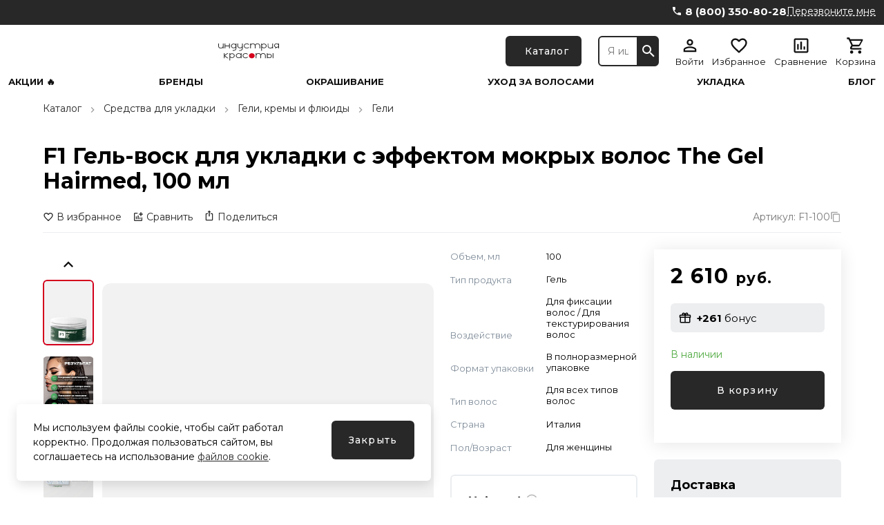

--- FILE ---
content_type: text/html; charset=utf-8
request_url: https://industriyakrasoty.ru/products/f1-100/
body_size: 28462
content:
<!doctype html>
<html data-n-head-ssr>
  <head >
    <title>Купить f1 гель-воск для укладки с эффектом мокрых волос the gel hairmed, 100 мл | Магазин профессиональной косметики «Индустрия красоты» </title><meta data-n-head="ssr" charset="utf-8" data-hid="charset"><meta data-n-head="ssr" name="viewport" content="width=device-width, initial-scale=1, maximum-scale=1.0, user-scalable=0, viewport-fit=cover"><meta data-n-head="ssr" data-hid="description" name="description" content="F1 Гель-воск для укладки с эффектом мокрых волос The Gel Hairmed, 100 мл в магазине профессиональной косметики «Индустрия красоты». Большой выбор средств для укладки и стайлинга. Высокое качество. "><meta data-n-head="ssr" data-hid="keywords" name="keywords" content=""><meta data-n-head="ssr" data-hid="robots" name="robots" content=""><meta data-n-head="ssr" data-hid="og:description" name="og:description" property="og:description" content="F1 Гель-воск для укладки с эффектом мокрых волос The Gel Hairmed, 100 мл в магазине профессиональной косметики «Индустрия красоты». Большой выбор средств для укладки и стайлинга. Высокое качество. "><meta data-n-head="ssr" data-hid="og:title" name="og:title" property="og:title" content="Купить f1 гель-воск для укладки с эффектом мокрых волос the gel hairmed, 100 мл | Магазин профессиональной косметики «Индустрия красоты» "><meta data-n-head="ssr" data-hid="og:image" name="og:image" property="og:image" content="https://industriyakrasoty.ru/upload/resize_cache/iblock/063/1200_630_1/dtggozq683s09bji2daj12b6c69ul006.jpg"><meta data-n-head="ssr" data-hid="og:site_name" name="og:site_name" property="og:site_name" content="industrijakrasoti"><link data-n-head="ssr" rel="icon" type="image/x-icon" href="/favicon.ico"><link data-n-head="ssr" rel="canonical" data-hid="canonical" href="https://industriyakrasoty.ru/products/f1-100/"><link data-n-head="ssr" rel="preconnect" href="https://fonts.googleapis.com"><link data-n-head="ssr" rel="preconnect" href="https://fonts.gstatic.com" crossorigin="true"><link data-n-head="ssr" rel="preload" as="style" href="https://fonts.googleapis.com/css2?family=Montserrat:wght@400;500;700&amp;display=swap"><link data-n-head="ssr" rel="stylesheet" href="https://fonts.googleapis.com/css2?family=Montserrat:wght@400;500;700&amp;display=swap" media="print" onload="this.onload=null;this.media=&#x27;all&#x27;;"><style data-n-head="ssr">:root {--color-primary: #282828;--color-primary-hover: #262626;--color-secondary: #d4001c;--color-secondary-hover: #ca001b;--color-accent: #a0c1d9;--color-accent-hover: #98b8cf;--color-accent2: #edeef0;--color-accent2-hover: #e2e3e4;--color-error: #db1010;--color-error-hover: #d11010;--color-success: rgba(77, 168, 61, 0.98);--color-success-hover: #00b107070163005d00009100;--color-gray: #808d9a;--color-gray-hover: #7a8693;--color-grayLight: #edeef0;--color-grayLight-hover: #e2e3e4;--color-orange: #fc9800;--color-orange-hover: #f09100;--google-font-family: Montserrat;}</style><script data-n-head="ssr" type="text/javascript">
    (function(m,e,t,r,i,k,a){
        m[i]=m[i]||function(){(m[i].a=m[i].a||[]).push(arguments)};
        m[i].l=1*new Date();
        for (var j = 0; j < document.scripts.length; j++) {if (document.scripts[j].src === r) { return; }}
        k=e.createElement(t),a=e.getElementsByTagName(t)[0],k.async=1,k.src=r,a.parentNode.insertBefore(k,a)
    })(window, document,'script','https://mc.yandex.ru/metrika/tag.js', 'ym');

    ym(20689513, 'init', {webvisor:true, trackHash:true, clickmap:true, ecommerce:"dataLayer", accurateTrackBounce:true, trackLinks:true});
</script><script data-n-head="ssr" type="text/javascript">
var _tmr = window._tmr || (window._tmr = []);
_tmr.push({id: "3718781", type: "pageView", start: (new Date()).getTime()});
(function (d, w, id) {
  if (d.getElementById(id)) return;
  var ts = d.createElement("script"); ts.type = "text/javascript"; ts.async = true; ts.id = id;
  ts.src = "https://top-fwz1.mail.ru/js/code.js";
  var f = function () {var s = d.getElementsByTagName("script")[0]; s.parentNode.insertBefore(ts, s);};
  if (w.opera == "[object Opera]") { d.addEventListener("DOMContentLoaded", f, false); } else { f(); }
})(document, window, "tmr-code");
</script><script data-n-head="ssr" type="application/ld+json">{"@context":"https://schema.org","@type":"Organization","url":"https://industriyakrasoty.ru","logo":"https://industriyakrasoty.ru/upload/astdesign.marketpro/c40/cv7l99keo9qv3xfleufywgaxvquby147.svg"}</script><script data-n-head="ssr" type="application/ld+json">{"@context":"https://schema.org/","@type":"Product","name":"F1 Гель-воск для укладки с эффектом мокрых волос The Gel Hairmed, 100 мл","image":["https://industriyakrasoty.ru/upload/iblock/063/dtggozq683s09bji2daj12b6c69ul006.jpg","https://industriyakrasoty.ru/upload/resize_cache/iblock/063/900_1600_2/dtggozq683s09bji2daj12b6c69ul006.jpg","https://industriyakrasoty.ru/upload/resize_cache/iblock/063/675_1600_2/dtggozq683s09bji2daj12b6c69ul006.jpg"],"description":"\r\nГель для креативного стайлинга с эффектом мокрых волос. Мягкая текстура геля по мере высыхания оставляет волосы пластичными, что позволяет трансформировать укладку волос в течение дня. Не накапливается в волосах, ухаживает и препятствует пересушиванию.\r\nАктивы: глицерин, экстракт моринги. Фиксация: сильная, пластичная.\r\n\r\n\r\nПрименение\r\n\r\n\r\nРастереть между пальцами или в ладонях. Для эффекта \"мокрых волос\" нанести на влажные волосы. Для подчеркивания отдельных элементов прически нанести локально на необходимые пряди.\r\n\r\nСостав\r\n\r\n\r\nAqua, (water), acrylates/steareth-20 itaconate copolymer, glycerin, carbomer, triethanolamine, propylene glycol, glycerin, moringa pterigosperma leaf extract, tetrasodium edta, peg 40 hydrogenated castor oil, sodium lauryl sulfate, phenoxyethanol,imidazolidinyl urea, dehydroacetic acid, 2-bromo 2 nitropropane 1,3 diol, ethoxidiglycol, parfum (fragrance), ci 60730.\r\n","sku":"F1-100","brand":{"@type":"Brand","name":"Hairmed"},"offers":{"@type":"Offer","url":"https://industriyakrasoty.ru/products/f1-100","priceCurrency":"RUB","price":2610,"priceValidUntil":"2026-01-01T09:58:54.887Z","itemCondition":"http://schema.org/NewCondition","availability":"https://schema.org/InStock"}}</script><script data-n-head="ssr" type="application/ld+json">{"@context":"https://schema.org","@type":"BreadcrumbList","itemListElement":[{"@type":"ListItem","position":1,"name":"Каталог","item":"https://industriyakrasoty.ru/catalog/"},{"@type":"ListItem","position":2,"name":"Средства для укладки","item":"https://industriyakrasoty.ru/catalog/styling/"},{"@type":"ListItem","position":3,"name":"Гели, кремы и флюиды ","item":"https://industriyakrasoty.ru/catalog/gel-styler/"},{"@type":"ListItem","position":4,"name":"Гели","item":"https://industriyakrasoty.ru/catalog/styling-gels/"}]}</script><noscript data-n-head="ssr"><div><img src="https://mc.yandex.ru/watch/20689513" style="position:absolute; left:-9999px;" alt="" /></div></noscript><noscript data-n-head="ssr"><div><img src="https://top-fwz1.mail.ru/counter?id=3718781;js=na" style="position:absolute;left:-9999px;" alt="Top.Mail.Ru" /></div></noscript><link rel="preload" href="/assets/8e277e9.25.07.1.modern.js" as="script"><link rel="preload" href="/assets/d6e737e.25.07.1.modern.js" as="script"><link rel="preload" href="/assets/fde4c00.25.07.1.modern.js" as="script"><link rel="preload" href="/assets/595b90a.25.07.1.modern.js" as="script"><link rel="preload" href="/assets/6f3729f.25.07.1.modern.js" as="script"><link rel="preload" href="/assets/4a09d4c.25.07.1.modern.js" as="script"><link rel="preload" href="/assets/71fff7e.25.07.1.modern.js" as="script"><link rel="preload" href="/assets/cdc142e.25.07.1.modern.js" as="script"><link rel="preload" href="/assets/ab56607.25.07.1.modern.js" as="script"><link rel="preload" href="/assets/8692afc.25.07.1.modern.js" as="script"><link rel="preload" href="/assets/6e972c8.25.07.1.modern.js" as="script"><link rel="preload" href="/assets/c9067e3.25.07.1.modern.js" as="script"><link rel="preload" href="/assets/6687585.25.07.1.modern.js" as="script"><link rel="preload" href="/assets/dcdc268.25.07.1.modern.js" as="script"><link rel="preload" href="/assets/4fd191e.25.07.1.modern.js" as="script"><style data-vue-ssr-id="04da9fdc:0 50952b11:0 30f54fa0:0 1efdff74:0 70a84685:0 876cc814:0 275ad9a0:0 cf9f0676:0 1cbb127f:0 7760f76e:0 0984b058:0 11e69c31:0 5c86b5e7:0 5c12ab50:0 1bd60cce:0 6fbfd4ce:0 195d92a5:0 67c3133e:0 f7f9385a:0 6d0525ad:0 088b0746:0 393ac54b:0 26b784b7:0 7282eba2:0 fdd68cb6:0 bd723d94:0 d826f154:0 58a12062:0 c86489ba:0 639e8a24:0 6c056eef:0 11d1dcbe:0 741cd98e:0 41dee7aa:0 3f81f48e:0 2ca2e712:0 d413a1d4:0 2f4bf139:0 6c944a8a:0 38b6c60e:0 ec02aa44:0 575a109a:0 0c812984:0 6da61bcf:0 12e0c198:0 2e4e85f9:0 6d39c85c:0">*,:after,:before{box-sizing:border-box}ol[class],ul[class]{list-style:none;padding:0}blockquote,body,dd,dl,figcaption,figure,h1,h2,h3,h4,li,ol[class],p,ul[class]{margin:0}img{display:block;max-width:100%}article>*+*{margin-top:1em}button,input,select,textarea{font:inherit;outline:0}input::-webkit-inner-spin-button,input::-webkit-outer-spin-button{-webkit-appearance:none;margin:0}input[type=search]::-webkit-search-cancel-button,input[type=search]::-webkit-search-decoration,input[type=search]::-webkit-search-results-button,input[type=search]::-webkit-search-results-decoration{-webkit-appearance:none}input[type=number]{-moz-appearance:textfield}body{font-family:var(--google-font-family),"Roboto",sans-serif;line-height:1.5;min-height:100vh;overflow-x:hidden;overflow-y:scroll;scroll-behavior:smooth;text-rendering:optimizeSpeed}a{color:var(--color-primary)}a:not([class]){-webkit-text-decoration-skip:ink;text-decoration-skip-ink:auto}h1{line-height:1.15;margin-bottom:24px}hr{border:0;border-bottom:1px solid #eaedef}h2,h3{line-height:1.25}.vue-portal-target{position:relative;z-index:1050}@font-face{font-family:"swiper-icons";src:url("data:application/font-woff;charset=utf-8;base64, [base64]//wADZ2x5ZgAAAywAAADMAAAD2MHtryVoZWFkAAABbAAAADAAAAA2E2+eoWhoZWEAAAGcAAAAHwAAACQC9gDzaG10eAAAAigAAAAZAAAArgJkABFsb2NhAAAC0AAAAFoAAABaFQAUGG1heHAAAAG8AAAAHwAAACAAcABAbmFtZQAAA/gAAAE5AAACXvFdBwlwb3N0AAAFNAAAAGIAAACE5s74hXjaY2BkYGAAYpf5Hu/j+W2+MnAzMYDAzaX6QjD6/4//Bxj5GA8AuRwMYGkAPywL13jaY2BkYGA88P8Agx4j+/8fQDYfA1AEBWgDAIB2BOoAeNpjYGRgYNBh4GdgYgABEMnIABJzYNADCQAACWgAsQB42mNgYfzCOIGBlYGB0YcxjYGBwR1Kf2WQZGhhYGBiYGVmgAFGBiQQkOaawtDAoMBQxXjg/wEGPcYDDA4wNUA2CCgwsAAAO4EL6gAAeNpj2M0gyAACqxgGNWBkZ2D4/wMA+xkDdgAAAHjaY2BgYGaAYBkGRgYQiAHyGMF8FgYHIM3DwMHABGQrMOgyWDLEM1T9/w8UBfEMgLzE////P/5//f/V/xv+r4eaAAeMbAxwIUYmIMHEgKYAYjUcsDAwsLKxc3BycfPw8jEQA/[base64]/uznmfPFBNODM2K7MTQ45YEAZqGP81AmGGcF3iPqOop0r1SPTaTbVkfUe4HXj97wYE+yNwWYxwWu4v1ugWHgo3S1XdZEVqWM7ET0cfnLGxWfkgR42o2PvWrDMBSFj/IHLaF0zKjRgdiVMwScNRAoWUoH78Y2icB/yIY09An6AH2Bdu/UB+yxopYshQiEvnvu0dURgDt8QeC8PDw7Fpji3fEA4z/PEJ6YOB5hKh4dj3EvXhxPqH/SKUY3rJ7srZ4FZnh1PMAtPhwP6fl2PMJMPDgeQ4rY8YT6Gzao0eAEA409DuggmTnFnOcSCiEiLMgxCiTI6Cq5DZUd3Qmp10vO0LaLTd2cjN4fOumlc7lUYbSQcZFkutRG7g6JKZKy0RmdLY680CDnEJ+UMkpFFe1RN7nxdVpXrC4aTtnaurOnYercZg2YVmLN/d/gczfEimrE/fs/bOuq29Zmn8tloORaXgZgGa78yO9/cnXm2BpaGvq25Dv9S4E9+5SIc9PqupJKhYFSSl47+Qcr1mYNAAAAeNptw0cKwkAAAMDZJA8Q7OUJvkLsPfZ6zFVERPy8qHh2YER+3i/BP83vIBLLySsoKimrqKqpa2hp6+jq6RsYGhmbmJqZSy0sraxtbO3sHRydnEMU4uR6yx7JJXveP7WrDycAAAAAAAH//wACeNpjYGRgYOABYhkgZgJCZgZNBkYGLQZtIJsFLMYAAAw3ALgAeNolizEKgDAQBCchRbC2sFER0YD6qVQiBCv/H9ezGI6Z5XBAw8CBK/m5iQQVauVbXLnOrMZv2oLdKFa8Pjuru2hJzGabmOSLzNMzvutpB3N42mNgZGBg4GKQYzBhYMxJLMlj4GBgAYow/P/PAJJhLM6sSoWKfWCAAwDAjgbRAAB42mNgYGBkAIIbCZo5IPrmUn0hGA0AO8EFTQAA") format("woff");font-weight:400;font-style:normal}:root{--swiper-theme-color:#007aff}.swiper-container{margin-left:auto;margin-right:auto;position:relative;overflow:hidden;list-style:none;padding:0;z-index:1}.swiper-container-vertical>.swiper-wrapper{flex-direction:column}.swiper-wrapper{position:relative;width:100%;height:100%;z-index:1;display:flex;transition-property:transform;box-sizing:content-box}.swiper-container-android .swiper-slide,.swiper-wrapper{transform:translateZ(0)}.swiper-container-multirow>.swiper-wrapper{flex-wrap:wrap}.swiper-container-multirow-column>.swiper-wrapper{flex-wrap:wrap;flex-direction:column}.swiper-container-free-mode>.swiper-wrapper{transition-timing-function:ease-out;margin:0 auto}.swiper-container-pointer-events{touch-action:pan-y}.swiper-container-pointer-events.swiper-container-vertical{touch-action:pan-x}.swiper-slide{flex-shrink:0;width:100%;height:100%;position:relative;transition-property:transform}.swiper-slide-invisible-blank{visibility:hidden}.swiper-container-autoheight,.swiper-container-autoheight .swiper-slide{height:auto}.swiper-container-autoheight .swiper-wrapper{align-items:flex-start;transition-property:transform,height}.swiper-container-3d{perspective:1200px}.swiper-container-3d .swiper-cube-shadow,.swiper-container-3d .swiper-slide,.swiper-container-3d .swiper-slide-shadow-bottom,.swiper-container-3d .swiper-slide-shadow-left,.swiper-container-3d .swiper-slide-shadow-right,.swiper-container-3d .swiper-slide-shadow-top,.swiper-container-3d .swiper-wrapper{transform-style:preserve-3d}.swiper-container-3d .swiper-slide-shadow-bottom,.swiper-container-3d .swiper-slide-shadow-left,.swiper-container-3d .swiper-slide-shadow-right,.swiper-container-3d .swiper-slide-shadow-top{position:absolute;left:0;top:0;width:100%;height:100%;pointer-events:none;z-index:10}.swiper-container-3d .swiper-slide-shadow-left{background-image:linear-gradient(270deg,rgba(0,0,0,.5),transparent)}.swiper-container-3d .swiper-slide-shadow-right{background-image:linear-gradient(90deg,rgba(0,0,0,.5),transparent)}.swiper-container-3d .swiper-slide-shadow-top{background-image:linear-gradient(0deg,rgba(0,0,0,.5),transparent)}.swiper-container-3d .swiper-slide-shadow-bottom{background-image:linear-gradient(180deg,rgba(0,0,0,.5),transparent)}.swiper-container-css-mode>.swiper-wrapper{overflow:auto;scrollbar-width:none;-ms-overflow-style:none}.swiper-container-css-mode>.swiper-wrapper::-webkit-scrollbar{display:none}.swiper-container-css-mode>.swiper-wrapper>.swiper-slide{scroll-snap-align:start start}.swiper-container-horizontal.swiper-container-css-mode>.swiper-wrapper{scroll-snap-type:x mandatory}.swiper-container-vertical.swiper-container-css-mode>.swiper-wrapper{scroll-snap-type:y mandatory}
#nprogress{pointer-events:none}#nprogress .bar{background:#29d;position:fixed;z-index:1031;top:0;left:0;width:100%;height:2px}#nprogress .peg{display:block;position:absolute;right:0;width:100px;height:100%;box-shadow:0 0 10px #29d,0 0 5px #29d;opacity:1;transform:rotate(3deg) translateY(-4px)}#nprogress .spinner{display:block;position:fixed;z-index:1031;top:15px;right:15px}#nprogress .spinner-icon{width:18px;height:18px;box-sizing:border-box;border-color:#29d transparent transparent #29d;border-style:solid;border-width:2px;border-radius:50%;animation:nprogress-spinner .4s linear infinite}.nprogress-custom-parent{overflow:hidden;position:relative}.nprogress-custom-parent #nprogress .bar,.nprogress-custom-parent #nprogress .spinner{position:absolute}@keyframes nprogress-spinner{0%{transform:rotate(0deg)}to{transform:rotate(1turn)}}
.components-loading-loading-page-loading-bcexb{height:100%;width:100%;align-items:center;background:hsla(0,0%,100%,.8);display:flex;justify-content:center;left:0;position:fixed;top:0;z-index:1030}
.layouts-default-body-byfln{min-width:1240px}.layouts-default-body-byfln a:hover{color:var(--color-primary-hover)}.layouts-default-layout-bkvmr{display:flex;flex-direction:column;min-height:100vh;padding-left:50px!important;padding-right:50px!important}.layouts-default-nuxt-bnjtg{flex-grow:1}
.components-header-header-header-bzdlu{margin-left:-50px;margin-right:-50px}
.components-header-variants-header-variant-6-topLine-vnbci{background:var(--color-primary);height:36px}.components-header-variants-header-variant-6-header-bwyup{margin-bottom:16px!important}.components-header-variants-header-variant-6-mainLine-bjgkb{height:76px;width:100%}.components-header-variants-header-variant-6-mainLine-bjgkb.components-header-variants-header-variant-6-fixed-bxrlw{background:#fff;border-bottom:2px solid var(--color-grayLight);position:fixed;top:0;z-index:1030}.components-header-variants-header-variant-6-mainLineWrapper-bhprn{height:76px}
.assets-scss-gridstyleGrid-container-cajsq{margin:0 auto;max-width:1536px;padding:0 12px;width:100%}.assets-scss-gridstyleGrid-grid-bqate{display:grid;grid-gap:24px;grid-template-columns:repeat(12,1fr)}.assets-scss-gridstyleGrid-col6-bdacb{grid-column:span 6}.assets-scss-gridstyleGrid-col3-bgfip{grid-column:span 3}.assets-scss-gridstyleGrid-col4-skwwb{grid-column:span 4}.assets-scss-gridstyleGrid-col9-mxmrf{grid-column:span 9}.assets-scss-gridstyleGrid-col12-jjfly{grid-column:span 12}.assets-scss-gridstyleGrid-alignItemsStart-xevew{align-items:start}
.components-header-header-top-line-type-1-topLineInner-crzjp{align-items:center;display:flex;justify-content:space-between;padding:8px 0}.components-header-header-top-line-type-1-phone-bqkhp{margin-left:24px}
.components-header-quick-access-menu-menuContent-kescc{margin-left:auto}.components-header-quick-access-menu-link-bjxix,.components-header-quick-access-menu-menuContent-kescc{align-items:center;display:flex}.components-header-quick-access-menu-link-bjxix{height:20px;width:auto;border-radius:8px;font-size:12px;padding:0 12px;text-decoration:none}.components-header-quick-access-menu-link-bjxix.components-header-quick-access-menu-accent-zjhps{background:var(--color-accent);color:#111}.components-header-quick-access-menu-link-bjxix.components-header-quick-access-menu-accent-zjhps:hover{background:var(--color-accent-hover)}.components-header-quick-access-menu-link-bjxix.components-header-quick-access-menu-default-bbedp{color:#888}.components-header-quick-access-menu-link-bjxix.components-header-quick-access-menu-default-bbedp.nuxt-link-active,.components-header-quick-access-menu-link-bjxix.components-header-quick-access-menu-default-bbedp:hover{color:var(--color-primary-hover)}.components-header-quick-access-menu-link-bjxix.components-header-quick-access-menu-white-bdpya{color:#fff}.components-header-quick-access-menu-link-bjxix.components-header-quick-access-menu-white-bdpya.nuxt-link-active{color:hsla(0,0%,100%,.8)}.components-header-quick-access-menu-link-bjxix.components-header-quick-access-menu-white-bdpya:hover{color:hsla(0,0%,100%,.9)}.components-header-quick-access-menu-link-bjxix:last-child{padding-right:0}.components-header-quick-access-menu-link-bjxix:first-child{padding-left:0}
.assets-scss-spacerstyleSpacer-mb0-bwuzy{margin-bottom:0!important}.assets-scss-spacerstyleSpacer-mb2-cctbu{margin-bottom:2px!important}.assets-scss-spacerstyleSpacer-mb4-basgk{margin-bottom:4px!important}.assets-scss-spacerstyleSpacer-mb8-wtgmg{margin-bottom:8px!important}.assets-scss-spacerstyleSpacer-mb12-bdsnc{margin-bottom:12px!important}.assets-scss-spacerstyleSpacer-mb16-dhypf{margin-bottom:16px!important}.assets-scss-spacerstyleSpacer-mb20-iweqg{margin-bottom:20px!important}.assets-scss-spacerstyleSpacer-mb24-vvhoc{margin-bottom:24px!important}.assets-scss-spacerstyleSpacer-mb28-bbfnp{margin-bottom:28px!important}.assets-scss-spacerstyleSpacer-mb32-bedgd{margin-bottom:32px!important}.assets-scss-spacerstyleSpacer-mb36-biowg{margin-bottom:36px!important}.assets-scss-spacerstyleSpacer-mb40-belsf{margin-bottom:40px!important}.assets-scss-spacerstyleSpacer-mb44-bqxhv{margin-bottom:44px!important}.assets-scss-spacerstyleSpacer-mb48-ijkao{margin-bottom:48px!important}.assets-scss-spacerstyleSpacer-mb96-fkdxv{margin-bottom:96px!important}.assets-scss-spacerstyleSpacer-mbGutter-bzprd{margin-bottom:24px!important}.assets-scss-spacerstyleSpacer-mbGutter2-ccczv{margin-bottom:48px!important}
.components-header-header-main-line-type-1-wrapper-tvbuv{height:76px}.components-header-header-main-line-type-1-mainLine-bckjf{display:flex;height:60px;padding:8px 0;position:relative}.components-header-header-main-line-type-1-mainLineWrapper-bxhmv{align-items:center;display:flex;height:76px;width:100%}.components-header-header-main-line-type-1-catalogButton-ngsji,.components-header-header-main-line-type-1-logo-blhhf{margin-right:24px}.components-header-header-main-line-type-1-catalogButton-ngsji{height:100%!important;width:137px}.components-header-header-main-line-type-1-quickSearch-bocok{flex:1 0 0;height:100%;margin-right:24px}.components-header-header-main-line-type-1-menuCatalog-bkwij{transition:all .1s ease-in-out;left:50%;margin-left:-50vw;position:absolute;top:100%;width:100vw}.components-header-header-main-line-type-1-enterCatalogMenu-qvuag{opacity:0;transform:translateY(8px)}
.assets-scss-gridstyleGrid-container-bhhjk{margin:0 auto;max-width:1536px;padding:0 12px;width:100%}.assets-scss-gridstyleGrid-grid-bypqj{display:grid;grid-gap:24px;grid-template-columns:repeat(12,1fr)}.assets-scss-gridstyleGrid-col6-fgewh{grid-column:span 6}.assets-scss-gridstyleGrid-col3-huzxk{grid-column:span 3}.assets-scss-gridstyleGrid-col4-boyvp{grid-column:span 4}.assets-scss-gridstyleGrid-col9-dduqs{grid-column:span 9}.assets-scss-gridstyleGrid-col12-bhfdt{grid-column:span 12}.assets-scss-gridstyleGrid-alignItemsStart-latin{align-items:start}
.components-logo-logo-logo-bmjhh{display:inline-block}.components-logo-logo-img-jroty,.components-logo-logo-logo-bmjhh{height:100%}.components-logo-logo-img-jroty{width:auto}
.components-images-image-imageWrapper-qdeqh{height:100%;width:100%;align-items:center;display:flex;justify-content:center;line-height:0}.components-images-image-imageWrapper-qdeqh.components-images-image-absolute-bnpmy{position:absolute}.components-images-image-imageWrapper-qdeqh.components-images-image-cover-bcnxt{position:relative}.components-images-image-image-bqsig{height:auto;width:100%;max-height:100%;max-width:100%;-o-object-fit:contain;object-fit:contain}.components-images-image-image-bqsig.components-images-image-multiply-bxiri{mix-blend-mode:multiply}.components-images-image-image-bqsig.components-images-image-cover-bcnxt{height:100%;width:100%;left:0;-o-object-fit:cover;object-fit:cover;position:absolute;top:0}
.components-form-button-button-bnfef{align-items:center;border:none;border-radius:6px;cursor:pointer;display:inline-flex;font-size:14px;font-weight:500;height:56px;letter-spacing:.075em;min-width:64px;outline:none;padding:0 24px}.components-form-button-button-bnfef.components-form-button-mobile-kqhcp{font-size:13px}.components-form-button-button-bnfef.components-form-button-default-belxy{background:var(--color-primary);color:#fff}.components-form-button-button-bnfef.components-form-button-default-belxy:hover{background:var(--color-primary-hover)}.components-form-button-button-bnfef.components-form-button-gray-bqxus{background:var(--color-gray);color:#fff}.components-form-button-button-bnfef.components-form-button-gray-bqxus:hover{background:var(--color-gray-hover)}.components-form-button-button-bnfef.components-form-button-grayLight-bqztz{background:var(--color-grayLight);color:#111}.components-form-button-button-bnfef.components-form-button-grayLight-bqztz:hover{background:var(--color-grayLight-hover)}.components-form-button-button-bnfef.components-form-button-outlinePrimary-lwffc{background:#fff;border:2px solid;color:var(--color-primary)}.components-form-button-button-bnfef.components-form-button-outlinePrimary-lwffc:hover{color:var(--color-primary-hover)}.components-form-button-button-bnfef.components-form-button-outlineSecondary-hxnkp{background:#fff;border:2px solid;color:var(--color-secondary)}.components-form-button-button-bnfef.components-form-button-outlineSecondary-hxnkp:hover{background:#fff;color:var(--color-secondary-hover)}.components-form-button-button-bnfef.components-form-button-block-bffus{justify-content:center;width:100%}.components-form-button-button-bnfef.components-form-button-success-bnvtw{background:var(--color-success)}.components-form-button-button-bnfef.components-form-button-success-bnvtw:hover{background:var(--color-success-hover)}.components-form-button-icon-wogez{margin-right:4px}.components-form-button-loadingWrapper-nyzch{display:flex;justify-content:center;width:100%}
.components-icon-icon-svg-bnxiy{fill:currentColor}
.components-header-quick-search-form-btwpz{display:flex;height:100%;position:relative;z-index:4}.components-header-quick-search-suggest-bqrmm{z-index:3}.components-header-quick-search-input-pgibo{height:100%;width:100%;border:0;border-bottom-left-radius:6px;border-top-left-radius:6px;outline:0;padding:0 12px}.components-header-quick-search-input-pgibo.components-header-quick-search-border-ccpfl{border:2px solid var(--color-primary)}.components-header-quick-search-input-pgibo.components-header-quick-search-gray-pjrxc{background:#eee}.components-header-quick-search-input-pgibo.components-header-quick-search-gray-pjrxc:hover{background:#f0f0f0}.components-header-quick-search-button-bhpif{height:100%;width:60px;align-items:center;background:var(--color-primary);border:0;border-bottom-right-radius:6px;border-top-right-radius:6px;color:#fff;cursor:pointer;display:flex;justify-content:center;outline:0;padding:0}.components-header-quick-search-button-bhpif:hover{background:var(--color-primary-hover)}.components-header-quick-search-button-bhpif.components-header-quick-search-inverse-modrq{background:#fff;color:var(--color-primary)}.components-header-quick-search-button-bhpif.components-header-quick-search-inverse-modrq:hover{color:var(--color-primary-hover)}.components-header-quick-search-searchWrapper-urpeu{position:relative}.components-header-quick-search-enterSuggestWrapper-bjqhf{opacity:0;transform:translateY(8px)}.components-header-quick-search-cancelSearchButton-pxsob{height:44px!important;width:44px!important;color:rgba(var(--color-primary),.35)!important;position:absolute;right:60px;top:0}.components-header-quick-search-cancelSearchButton-pxsob:hover{color:rgba(var(--color-primary),.5)!important}@media screen and (max-width:1280px){.components-header-quick-search-input-pgibo{font-size:14px}.components-header-quick-search-input-pgibo::-moz-placeholder{font-size:14px}.components-header-quick-search-input-pgibo::placeholder{font-size:14px}}
.components-header-menu-user-menuUser-hlwad{display:grid;grid-gap:12px;grid-row-gap:0;grid-template-columns:repeat(4,1fr)}.components-header-menu-user-item-xoedf{align-items:center;cursor:pointer;display:flex;flex-direction:column;line-height:1;text-decoration:none}.components-header-menu-user-item-xoedf.components-header-menu-user-default-bpidt{color:#111}.components-header-menu-user-item-xoedf.components-header-menu-user-default-bpidt:hover{color:var(--color-primary-hover)}.components-header-menu-user-item-xoedf.components-header-menu-user-white-qrveh{color:#fff}.components-header-menu-user-item-xoedf.components-header-menu-user-white-qrveh:hover{color:hsla(0,0%,100%,.9)}.components-header-menu-user-itemTitle-vtnbu{font-size:13px;margin-top:3px;text-decoration:none}.components-header-menu-user-menu-tuiww{width:200px}.components-header-menu-user-menuItem-bsxxb{background:#fff;color:#111;cursor:pointer;display:block;font-size:13px;line-height:1;padding:12px 16px;text-decoration:none}.components-header-menu-user-menuItem-bsxxb:hover{background:rgba(var(--color-primary),.05);color:inherit}.components-header-menu-user-preloader-bjpnc{height:64px!important;width:64px!important}.components-header-menu-user-preloaderWrapper-udxuy{display:flex;justify-content:center}
.components-badge-badge-badge-lerdo{position:relative}.components-badge-badge-content-bgpmx{position:absolute}.components-badge-badge-content-bgpmx.components-badge-badge-text-bjszv{align-items:center;border-radius:10px;color:#fff;display:flex;font-size:11px;font-weight:700;height:18px;justify-content:center;letter-spacing:.05em;line-height:1;padding:0 8px;right:0;top:-4px;white-space:nowrap}.components-badge-badge-content-bgpmx.components-badge-badge-circle-gmcqh{height:12px;width:12px;border:2px solid #fff;border-radius:999999px;right:-2px;top:-2px}.components-badge-badge-content-bgpmx.components-badge-badge-primary-bmnkz{background:var(--color-primary)}.components-badge-badge-content-bgpmx.components-badge-badge-secondary-ijjgo{background:var(--color-secondary)}
.components-header-header-menu-menuContent-scsvy{display:flex;font-size:14px;font-weight:700;justify-content:space-between;line-height:1;text-transform:uppercase}.components-header-header-menu-menuContent-scsvy.components-header-header-menu-desktop-jxgee{padding:0 0 6px}@media screen and (max-width:1280px){.components-header-header-menu-menuContent-scsvy.components-header-header-menu-desktop-jxgee{font-size:13px}}.components-header-header-menu-menuContent-scsvy.components-header-header-menu-mobile-bfrhj{height:52px;margin-left:-12px;margin-right:-12px;max-width:100vw;overflow:scroll;padding:16px 12px;white-space:nowrap}.components-header-header-menu-link-sgbaw{text-decoration:none}.components-header-header-menu-link-sgbaw.components-header-header-menu-default-bcvux{color:#111}.components-header-header-menu-link-sgbaw.components-header-header-menu-white-cbjvz{color:#fff}.components-header-header-menu-link-sgbaw.components-header-header-menu-white-cbjvz:hover{color:hsla(0,0%,100%,.9)}.components-header-header-menu-link-sgbaw.components-header-header-menu-mobile-bfrhj:not(:last-child){margin-right:20px}
.assets-scss-typographystyleTypography-content-cunow h2,.assets-scss-typographystyleTypography-content-cunow h3,.assets-scss-typographystyleTypography-content-cunow h4{margin-bottom:16px;margin-top:24px}.assets-scss-typographystyleTypography-content-cunow img,.assets-scss-typographystyleTypography-content-cunow p{margin-bottom:16px}@media(max-width:700px){.assets-scss-typographystyleTypography-content-cunow .table-wrapper{margin-left:-12px;margin-right:-12px;max-width:calc(100% + 24px);overflow-x:auto;width:calc(100% + 24px)}}.assets-scss-typographystyleTypography-content-cunow table{border-collapse:collapse}.assets-scss-typographystyleTypography-content-cunow table td,.assets-scss-typographystyleTypography-content-cunow table th{border:1px solid #eaedef;padding:12px;vertical-align:top}.assets-scss-typographystyleTypography-content-cunow table th:not([align]){text-align:inherit}
.assets-scss-spacerstyleSpacer-mb0-cboxb{margin-bottom:0!important}.assets-scss-spacerstyleSpacer-mb2-ufmat{margin-bottom:2px!important}.assets-scss-spacerstyleSpacer-mb4-bobsj{margin-bottom:4px!important}.assets-scss-spacerstyleSpacer-mb8-ccdwa{margin-bottom:8px!important}.assets-scss-spacerstyleSpacer-mb12-biddl{margin-bottom:12px!important}.assets-scss-spacerstyleSpacer-mb16-beqls{margin-bottom:16px!important}.assets-scss-spacerstyleSpacer-mb20-bfrnv{margin-bottom:20px!important}.assets-scss-spacerstyleSpacer-mb24-bxebm{margin-bottom:24px!important}.assets-scss-spacerstyleSpacer-mb28-wyylg{margin-bottom:28px!important}.assets-scss-spacerstyleSpacer-mb32-bhqdf{margin-bottom:32px!important}.assets-scss-spacerstyleSpacer-mb36-objgj{margin-bottom:36px!important}.assets-scss-spacerstyleSpacer-mb40-boani{margin-bottom:40px!important}.assets-scss-spacerstyleSpacer-mb44-bubdx{margin-bottom:44px!important}.assets-scss-spacerstyleSpacer-mb48-bvysb{margin-bottom:48px!important}.assets-scss-spacerstyleSpacer-mb96-blrbc{margin-bottom:96px!important}.assets-scss-spacerstyleSpacer-mbGutter-bqqhp{margin-bottom:24px!important}.assets-scss-spacerstyleSpacer-mbGutter2-bhrfs{margin-bottom:48px!important}
.pages-products-__id-index-topLine-htfop{border-bottom:1px solid #eaedef;font-size:14px;justify-content:space-between;line-height:1;padding-bottom:12px}.pages-products-__id-index-topLine-htfop,.pages-products-__id-index-topLineLeft-bmcxc{align-items:center;display:flex}.pages-products-__id-index-topLineLeftItem-hnpip{margin-right:16px}.pages-products-__id-index-topLineLinkIcon-bieuf{margin-right:4px}.pages-products-__id-index-topLineLinkIconWrapper-guufv{align-items:center;cursor:pointer;display:flex}.pages-products-__id-index-topLineLinkIconWrapper-guufv.pages-products-__id-index-active-mswvi{color:var(--color-secondary)}.pages-products-__id-index-topLineLinkIconWrapper-guufv.pages-products-__id-index-active-mswvi:hover{color:var(--color-secondary-hover)}.pages-products-__id-index-mainBlockParamsBrand-cctpc{grid-column:span 3;position:sticky;top:20px}.pages-products-__id-index-mainBlockParamsBrand-cctpc.pages-products-__id-index-fixedHeader-eycmo{top:80px}.pages-products-__id-index-mainBlockParamsBrand-cctpc.pages-products-__id-index-fixedHeader__8-mldeq{top:88px}.pages-products-__id-index-mainBlockParamsBrand-cctpc.pages-products-__id-index-fixedHeader__9-meuvc{top:110px}.pages-products-__id-index-mainBlockParamsBrand-cctpc.pages-products-__id-index-fixedHeader__10-bdqhp{top:116px}.pages-products-__id-index-mainBlockParamsBrand-cctpc.pages-products-__id-index-fixedHeader__11-cwejt{top:125px}.pages-products-__id-index-mainBlockParamsBrand-cctpc.pages-products-__id-index-fixedHeader__12-rggnt{top:130px}.pages-products-__id-index-mainBlockParamsBrandParams-bcuzc{margin-bottom:32px}.pages-products-__id-index-mainBlockParamsBrandParamsItem-ccypl{align-items:flex-end;display:flex;font-size:13px;line-height:1.25}.pages-products-__id-index-mainBlockParamsBrandParamsItem-ccypl:not(:last-child){margin-bottom:16px}.pages-products-__id-index-mainBlockParamsBrandParamsItemTitle-bpsme{color:var(--color-gray);position:relative;width:50%}.pages-products-__id-index-mainBlockParamsBrandParamsItemTitle-bpsme:before{border-bottom:1px dotted rgba(var(--color-gray),.5);bottom:.2em;content:"";display:block;left:0;position:absolute;width:100%}.pages-products-__id-index-mainBlockParamsBrandParamsItemTitleText-pbtbo{background:#fff;display:inline-block;padding-right:4px;position:relative}.pages-products-__id-index-mainBlockParamsBrandParamsItemValue-btptx{padding-left:4px;width:50%}.pages-products-__id-index-mainBlockParamsBrandParamsItemValueLink-cbkth{color:var(--color-primary);cursor:pointer}.pages-products-__id-index-mainBlockParamsBrandBrand-lwozo{display:inline-block;text-decoration:none}.pages-products-__id-index-mainBlockParamsBrandBrand-lwozo:hover{opacity:.9}.pages-products-__id-index-mainBlockParamsBrandBrandImage-bnpzt{justify-content:start!important}.pages-products-__id-index-mainBlockParamsBrandBrandTitle-snbgw{background:var(--color-grayLight);border-radius:6px;color:#111;display:inline-flex;font-weight:700;line-height:1;padding:12px 16px}.pages-products-__id-index-mainBlockActions-bkokt{box-shadow:0 2px 24px rgba(0,0,0,.1);margin-bottom:24px;padding:24px}.pages-products-__id-index-mainBlockActionsWrapper-bwrmb{grid-column:span 3}.pages-products-__id-index-mainBlockActionsBuy-odwge{font-size:16px!important}.pages-products-__id-index-photosWrapper-bxxwe{grid-column:span 6;position:sticky;top:20px;z-index:2}.pages-products-__id-index-photosWrapper-bxxwe.pages-products-__id-index-fixedHeader-eycmo{top:80px}.pages-products-__id-index-photosWrapper-bxxwe.pages-products-__id-index-fixedHeader__8-mldeq{top:88px}.pages-products-__id-index-photosWrapper-bxxwe.pages-products-__id-index-fixedHeader__9-meuvc{top:110px}.pages-products-__id-index-photosWrapper-bxxwe.pages-products-__id-index-fixedHeader__10-bdqhp{top:116px}.pages-products-__id-index-photosWrapper-bxxwe.pages-products-__id-index-fixedHeader__11-cwejt{top:125px}.pages-products-__id-index-photosWrapper-bxxwe.pages-products-__id-index-fixedHeader__12-rggnt{top:130px}.pages-products-__id-index-productPhotosZoom-bxohx{transition:all .1s ease-in-out;background:#fff;bottom:0;left:0;padding:48px;position:fixed;right:0;top:0;z-index:1050}.pages-products-__id-index-productPhotosZoomWrapper-szvih{height:100%}.pages-products-__id-index-productPhotosZoomClose-pegzg{position:absolute;right:12px;top:12px}.pages-products-__id-index-enter-bjaao{opacity:0;transform:scale(.75)}.pages-products-__id-index-exit-wtgsq{opacity:0;transform:scale(1.25)}.pages-products-__id-index-products-orvpm{display:grid;grid-gap:24px;grid-template-columns:repeat(auto-fit,minmax(150px,1fr))}.pages-products-__id-index-actions-vjgcr{background:#fff;display:flex;height:70px;left:0;padding:12px;position:fixed;right:0;z-index:1030}.pages-products-__id-index-actions-vjgcr.pages-products-__id-index-b0-liycx{bottom:0}.pages-products-__id-index-actions-vjgcr.pages-products-__id-index-b65-xpqde{bottom:65px}.pages-products-__id-index-actionsBuy-favyz{flex-grow:1;height:44px!important;margin-right:12px}.pages-products-__id-index-actionsFavourite-twsjt{color:#bbb!important;min-width:44px}.pages-products-__id-index-actionsFavourite-twsjt.pages-products-__id-index-active-mswvi{color:var(--color-secondary)!important}.pages-products-__id-index-toCompareMobile-bprnf{align-items:center;display:flex;font-size:14px}.pages-products-__id-index-toCompareMobileIcon-ysocr{margin-right:4px}.pages-products-__id-index-toCompareMobile-bprnf.pages-products-__id-index-active-mswvi{color:var(--color-secondary)}.pages-products-__id-index-vendorCode-qhpli{align-items:center;color:#777;cursor:pointer;display:flex;grid-gap:8px;gap:8px;transition:color .3s ease}.pages-products-__id-index-vendorCode-qhpli.pages-products-__id-index-articleCopied-bjcxn{color:var(--color-success)}.pages-products-__id-index-vendorCode-qhpli.pages-products-__id-index-desktop-iseaq:hover{color:var(--color-success-hover)}.pages-products-__id-index-vendorCode-qhpli.pages-products-__id-index-mobile-zkksj{font-size:13px}.pages-products-__id-index-copyIcon-chjer{opacity:.7}.pages-products-__id-index-delivery-iqtjv.pages-products-__id-index-mobile-zkksj,.pages-products-__id-index-reviewsPhoto-xrtqx.pages-products-__id-index-mobile-zkksj{margin-left:-12px;margin-right:-12px}.pages-products-__id-index-sizeChartLink-blhpl{border-bottom:1px dashed;cursor:pointer;font-size:14px;text-decoration:none}.pages-products-__id-index-sizeChartContent-bevyg{max-height:90vh;overflow:auto;padding:12px}.pages-products-__id-index-buttonOneClickWrapper-wnnsl{padding-top:24px}.pages-products-__id-index-buttonOneClick-btxew.pages-products-__id-index-mobile-zkksj{height:44px!important}.pages-products-__id-index-kitItem-qkltq{position:relative}.pages-products-__id-index-kitItem-qkltq.pages-products-__id-index-desktop-iseaq:not(:last-child):after{height:48px;width:48px;align-items:center;background:#fff;border-radius:50%;box-shadow:0 6px 16px 0 rgba(0,0,0,.12);content:"+";display:flex;font-size:30px;justify-content:center;line-height:1;position:absolute;right:-36px;top:35%;z-index:3}.pages-products-__id-index-kitItemQuantity-rbsct{background:var(--color-grayLight);border-radius:6px;font-size:13px;font-weight:700;line-height:1;padding:8px 12px;position:absolute;right:0;top:0}.pages-products-__id-index-kitItems-elpjn{display:grid}.pages-products-__id-index-kitItems-elpjn.pages-products-__id-index-mobile-zkksj{grid-gap:12px;grid-template-columns:1fr 1fr}.pages-products-__id-index-kitItems-elpjn.pages-products-__id-index-desktop-iseaq{grid-gap:24px;grid-template-columns:repeat(6,1fr)}.pages-products-__id-index-bonusWrapper-bbdkv{align-items:center;background:var(--color-grayLight);border-radius:6px;display:flex;font-size:15px;line-height:1;padding:12px}.pages-products-__id-index-bonusIcon-voryu{height:18px;width:18px;margin-right:8px}.pages-products-__id-index-bonusTextBold-blxzc{font-weight:700}.pages-products-__id-index-bonusNote-redot{cursor:pointer;line-height:1;margin-left:6px}.pages-products-__id-index-bonusNoteIcon-cagak{height:20px;width:20px;color:#bbb;pointer-events:none}.pages-products-__id-index-mobileGallery-bttlf{margin-left:-12px;margin-right:-12px}.pages-products-__id-index-productsCreditsWrapper-cztav{padding-top:24px}.pages-products-__id-index-contentWithSidebar-blzsw.pages-products-__id-index-desktop-iseaq{display:grid;grid-gap:48px;grid-template-columns:repeat(12,1fr)}.pages-products-__id-index-contentWithSidebarContent-bqwkb.pages-products-__id-index-desktop-iseaq{grid-column:span 9}.pages-products-__id-index-contentWithSidebarSidebar-cdgio.pages-products-__id-index-desktop-iseaq{grid-column:span 3}.pages-products-__id-index-features-cbecz{display:flex;flex-wrap:wrap}.pages-products-__id-index-featuresItem-fcmfu:not(:last-child){margin-right:24px}.pages-products-__id-index-productActions-wtlfz{align-items:center;display:flex;grid-gap:12px;gap:12px}.pages-products-__id-index-seoLinks-qviva.pages-products-__id-index-mobile-zkksj{margin-left:-12px;margin-right:-12px}
.assets-scss-gridstyleGrid-container-byazt{margin:0 auto;max-width:1536px;padding:0 12px;width:100%}.assets-scss-gridstyleGrid-grid-bynog{display:grid;grid-gap:24px;grid-template-columns:repeat(12,1fr)}.assets-scss-gridstyleGrid-col6-brlkg{grid-column:span 6}.assets-scss-gridstyleGrid-col3-bbznw{grid-column:span 3}.assets-scss-gridstyleGrid-col4-hkido{grid-column:span 4}.assets-scss-gridstyleGrid-col9-bkhpq{grid-column:span 9}.assets-scss-gridstyleGrid-col12-zkxod{grid-column:span 12}.assets-scss-gridstyleGrid-alignItemsStart-mxzji{align-items:start}
.assets-scss-mobile-gridstyleMobileGrid-container-bgifr{margin:0 auto;padding:0 12px;width:100%}
.components-pages-content-wrapperMobile-bpwwr{overflow:hidden;padding-top:12px}
.components-navigation-breadcrumbs-breadcrumbs-efvug{font-size:14px;list-style:none;margin:0}.components-navigation-breadcrumbs-breadcrumbs-efvug.components-navigation-breadcrumbs-desktop-fjyvr{display:flex;padding:0}.components-navigation-breadcrumbs-breadcrumbs-efvug.components-navigation-breadcrumbs-mobile-qwcll{padding:0}.components-navigation-breadcrumbs-link-hduzv{text-decoration:none}.components-navigation-breadcrumbs-item-ujhkx{align-items:center;color:#999;display:flex}.components-navigation-breadcrumbs-icon-ybwim.components-navigation-breadcrumbs-desktop-fjyvr{margin:3px 8px 0}.components-navigation-breadcrumbs-icon-ybwim.components-navigation-breadcrumbs-mobile-qwcll{margin:0 2px 1px 0}
.components-catalog-labels-labels-labels-tsqkd{display:flex;flex-wrap:wrap}.components-catalog-labels-labels-item-cawnt{border-radius:3px;color:#fff;display:inline-flex;font-size:13px;font-weight:500;letter-spacing:.075em;line-height:1;margin-bottom:12px;padding:8px 16px;text-decoration:none}.components-catalog-labels-labels-item-cawnt.components-catalog-labels-labels-error-bwamx{background:var(--color-error)}.components-catalog-labels-labels-item-cawnt.components-catalog-labels-labels-secondary-lwpgm{background:var(--color-secondary)}.components-catalog-labels-labels-item-cawnt.components-catalog-labels-labels-success-bodln{background:var(--color-success)}.components-catalog-labels-labels-item-cawnt.components-catalog-labels-labels-primary-bngxf{background:var(--color-primary)}.components-catalog-labels-labels-item-cawnt.components-catalog-labels-labels-gray-bqdpq{background:var(--color-gray)}.components-catalog-labels-labels-item-cawnt.components-catalog-labels-labels-small-oiacb{font-size:10px;padding:4px 8px}.components-catalog-labels-labels-item-cawnt:not(:last-child){margin-right:12px}a.components-catalog-labels-labels-item-cawnt:hover{color:#fff;filter:brightness(.95)}

.components-products-share-button-shareLink-bfeql{align-items:center;cursor:pointer;display:flex}.components-products-share-button-shareIcon-bjiji{margin-bottom:4px;margin-right:4px}
.components-share-socials-socialsItem-laons{align-items:center;cursor:pointer;display:flex;grid-gap:10px;gap:10px;margin-bottom:10px;text-decoration:none}.components-share-socials-socialsItem-laons:hover{opacity:.9}.components-share-socials-socialsItem-laons:last-child{margin-bottom:0}.components-share-socials-socialsIconWrapper-ccpps{height:28px;width:28px;background:#fff;border-radius:50%;display:block;line-height:0;overflow:hidden}.components-share-socials-copyIcon-scitu{color:#999}.components-share-socials-copyIcon-scitu.components-share-socials-copied-bfwab{color:var(--color-success)}
.components-images-gallery-smallPhoto-ltlna{overflow:hidden}.components-images-gallery-smallPhotoItem-caxxc{height:100%;width:74px;align-items:flex-start;cursor:pointer;display:flex;justify-content:center;max-width:74px;position:relative}.components-images-gallery-smallPhotoItemImage-bdebp{border-radius:6px;left:0;overflow:hidden;top:0}.components-images-gallery-smallPhotoItemImage-bdebp:after{border:2px solid transparent;border-radius:6px;bottom:0;content:"";display:block;left:0;position:absolute;right:0;top:0}.swiper-slide-thumb-active .components-images-gallery-smallPhotoItemImage-bdebp:after{border-color:var(--color-secondary)}.components-images-gallery-photosWrapper-rclsx{align-items:center;display:flex;max-width:100%;overflow:hidden}.components-images-gallery-bigPhoto-belkc{flex-grow:1;overflow:hidden}.components-images-gallery-bigPhoto-belkc,.components-images-gallery-bigPhoto-belkc .swiper-container,.components-images-gallery-bigPhoto-belkc .swiper-container .components-images-gallery-swiper-wrapper-umvub{height:100%}.components-images-gallery-bigPhotoItem-wkcmo{background:transparent 50%/contain no-repeat;border-radius:12px;overflow:hidden;position:relative}.components-images-gallery-bigPhotoItem-wkcmo.components-images-gallery-pointer-butbo{cursor:pointer}.components-images-gallery-bigPhotoItemImage-zlliu{border-radius:12px;overflow:hidden}.components-images-gallery-bigPhotoItemImage-zlliu.components-images-gallery-popup-bdpim img{max-height:calc(100vh - 96px)}.components-images-gallery-bigPhotoItemWrapper-iceki{align-items:center;display:flex;height:auto;justify-content:center;position:relative}.components-images-gallery-thumbs-bfmei{flex-grow:1;overflow:hidden}.components-images-gallery-thumbsWrapperInner-baaeo{align-items:center;display:flex;flex-direction:column}.components-images-gallery-thumbsWrapper-nazbt{margin-right:12px;min-width:74px;width:74px}.components-images-gallery-swiperContainer-bskil{width:74px}.components-images-gallery-user-gkxav{align-items:center;background:var(--color-grayLight);border-radius:3px;display:inline-flex;font-size:13px;left:8px;padding:8px 16px;position:absolute;top:8px}.components-images-gallery-userIcon-fftwk{margin-right:8px}
.components-form-button-icon-button-bhhqp{align-items:center;border:none;border-radius:6px;color:#111;cursor:pointer;display:inline-flex;height:44px;justify-content:center;outline:none}.components-form-button-icon-button-bhhqp.components-form-button-icon-default-bazfx{background:transparent;color:#111;max-height:100%;max-width:100%;padding:0;width:44px}.components-form-button-icon-button-bhhqp.components-form-button-icon-default-bazfx:hover{color:var(--color-primary-hover)}.components-form-button-icon-button-bhhqp.components-form-button-icon-primary-wjgsi{background:var(--color-primary);color:#fff;padding:0 24px}.components-form-button-icon-button-bhhqp.components-form-button-icon-primary-wjgsi:hover{background:var(--color-primary-hover)}.components-form-button-icon-button-bhhqp.components-form-button-icon-outlinePrimary-hubty{background:#fff;border:2px solid;color:var(--color-primary);padding:0 24px}.components-form-button-icon-button-bhhqp.components-form-button-icon-outlinePrimary-hubty:hover{color:var(--color-primary-hover)}.components-form-button-icon-loadingWrapper-baskd{align-items:center;display:flex;justify-content:center}
.components-images-image-with-zoom-imageWrapper-zclpa{height:100%;width:100%;align-items:center;display:flex;justify-content:center;line-height:0}.components-images-image-with-zoom-imageWrapper-zclpa.components-images-image-with-zoom-absolute-dzsnx{position:absolute}.components-images-image-with-zoom-imageWrapper-zclpa.components-images-image-with-zoom-cover-btzfs{position:relative}.components-images-image-with-zoom-image-cawjj{height:auto;width:100%;max-height:100%;max-width:100%;-o-object-fit:contain;object-fit:contain}.components-images-image-with-zoom-image-cawjj.components-images-image-with-zoom-canZoom-bkndf{background:#fff}.components-images-image-with-zoom-image-cawjj.components-images-image-with-zoom-multiply-bjamf{mix-blend-mode:multiply}.components-images-image-with-zoom-image-cawjj.components-images-image-with-zoom-cover-btzfs{height:100%;width:100%;left:0;-o-object-fit:cover;object-fit:cover;position:absolute;top:0}.components-images-image-with-zoom-zoomOnHover-boqeq{overflow:hidden;position:relative}.components-images-image-with-zoom-zoomOnHover-boqeq .components-images-image-with-zoom-normal-bjwvx{width:100%}.components-images-image-with-zoom-zoomOnHover-boqeq .components-images-image-with-zoom-zoom-mbksd{background:#fff;max-width:none;opacity:0;position:absolute;transform-origin:top left}.components-images-image-with-zoom-zoomOnHover-boqeq.components-images-image-with-zoom-zoomed-bqsnc .components-images-image-with-zoom-zoom-mbksd{opacity:1}.components-images-image-with-zoom-zoomOnHover-boqeq.components-images-image-with-zoom-zoomed-bqsnc .components-images-image-with-zoom-normal-bjwvx{opacity:0}
.components-products-params-short-paramsItem-zchqr{align-items:flex-end;display:flex;font-size:13px;line-height:1.25}.components-products-params-short-paramsItem-zchqr:not(:last-child){margin-bottom:16px}.components-products-params-short-paramsItemTitle-bamyt{color:var(--color-gray);position:relative;width:50%}.components-products-params-short-paramsItemTitle-bamyt:before{border-bottom:1px dotted rgba(var(--color-gray),.5);bottom:.2em;content:"";display:block;left:0;position:absolute;width:100%}.components-products-params-short-paramsItemTitleText-cbwus{background:#fff;display:inline;padding-right:4px;position:relative}.components-products-params-short-paramsItemTitleText-cbwus>span{display:inline;vertical-align:middle}.components-products-params-short-paramsItemTitleTextInfo-ujovy{display:inline-block;line-height:0;margin-left:4px;vertical-align:middle}.components-products-params-short-paramsItemTitleTextInfoIcon-ehlzb{color:var(--color-gray);cursor:pointer}.components-products-params-short-paramsItemTitleTextInfoIcon-ehlzb:hover{color:var(--color-primary-hover)}.components-products-params-short-paramsItemValue-pkvnk{padding-left:4px;width:50%}.components-products-params-short-paramsItemValueLink-kugkq{color:var(--color-primary);cursor:pointer}
.components-brand-brand-brand-bliim{border:2px solid #eaedef;border-radius:6px;padding:24px}.components-brand-brand-brandHeader-cmmxi{align-items:center;display:flex;grid-gap:24px;justify-content:space-between;margin-bottom:12px}.components-brand-brand-brandHeaderLogo-pkisp img{height:auto}.components-brand-brand-brandHeaderLogo-pkisp.components-brand-brand-desktop-gagbt img{max-height:70px}.components-brand-brand-brandHeaderLogo-pkisp.components-brand-brand-mobile-hdhoh img{max-height:50px}.components-brand-brand-brandTitle-ijlzh{align-items:center;display:flex;grid-gap:5px}.components-brand-brand-brandTitleText-kezrj{font-size:17px;font-weight:700;text-decoration:none;width:-moz-fit-content;width:fit-content}.components-brand-brand-brandTitleImage-bsnrc{justify-content:start!important}.components-brand-brand-brandCountry-bytwt{align-items:center;display:flex;grid-gap:6px;line-height:1.2;margin-bottom:12px}.components-brand-brand-brandCountry-bytwt:last-child{margin-bottom:0}.components-brand-brand-brandCountryImage-zmahf{border:1px solid #eaedef;overflow:hidden}.components-brand-brand-brandCountryImageWrapper-byevq:first-child{width:30px}.components-brand-brand-brandCountryImageWrapper-byevq:first-child img{position:relative!important}.components-brand-brand-brandCountryText-cuhak{font-size:14px}.components-brand-brand-brandAllProducts-bgtip{border-bottom:1px dashed;color:var(--color-gray);display:block;font-size:11px;line-height:1;text-decoration:none;white-space:nowrap}.components-brand-brand-note-drrdn{cursor:pointer;line-height:1;margin-left:6px}.components-brand-brand-noteIcon-hdxaa{height:20px;width:20px;color:#bbb;pointer-events:none}
.components-products-product-detail-prices-prices-bupgr{display:grid;grid-gap:24px}.components-products-product-detail-prices-price-bhdfu.components-products-product-detail-prices-desktop-bkbut{font-size:30px!important}.components-products-product-detail-prices-price-bhdfu.components-products-product-detail-prices-mobile-bhqcx{font-size:24px!important}.components-products-product-detail-prices-priceDescription-dvcfr{color:#666}.components-products-product-detail-prices-priceDescription-dvcfr.components-products-product-detail-prices-desktop-bkbut{font-size:15px}.components-products-product-detail-prices-priceDescription-dvcfr.components-products-product-detail-prices-mobile-bhqcx{font-size:12px}.components-products-product-detail-prices-priceDescription-dvcfr.components-products-product-detail-prices-primary-bzayw{color:var(--color-primary)}.components-products-product-detail-prices-priceDescription-dvcfr.components-products-product-detail-prices-secondary-bajyd{color:var(--color-secondary)}.components-products-product-detail-prices-priceWrapper-bqhnz{align-items:end;display:grid;grid-gap:24px;position:relative}.components-products-product-detail-prices-priceValueWrapper-bksgw{align-items:flex-end;display:flex}.components-products-product-detail-prices-priceNote-bzinm{cursor:pointer;line-height:1;margin-left:6px}.components-products-product-detail-prices-priceNoteIcon-btapz{height:20px;width:20px;color:#bbb;pointer-events:none}
.components-price-price-final-jvtqg{display:block;font-size:1em;font-weight:700;letter-spacing:.05em;white-space:nowrap}.components-price-price-final-jvtqg.components-price-price-typeBlock1-bawbb{margin-right:8px}.components-price-price-old-trhjc{color:#999;display:block;position:relative;text-decoration:line-through;white-space:nowrap}.components-price-price-old-trhjc.components-price-price-desktop-onzzh,.components-price-price-old-trhjc.components-price-price-mobile-bnuii{font-size:.75em}.components-price-price-currency-yxzrr{font-size:.7em}.components-price-price-price-bmgcl{align-items:baseline;display:flex;flex-wrap:wrap;line-height:1}.components-price-price-price-bmgcl.components-price-price-desktop-onzzh{font-size:22px}.components-price-price-price-bmgcl.components-price-price-mobile-bnuii{font-size:16px}.components-price-price-price-bmgcl.components-price-price-typeBlock2-wtcpe{flex-direction:column-reverse}.components-price-price-price-bmgcl.components-price-price-typeBlock2-wtcpe .components-price-price-old-trhjc{padding-bottom:2px}
.components-products-product-available-available-cbtwo{font-size:14px}.components-products-product-available-available-cbtwo.components-products-product-available-inStock-hddta{color:var(--color-success)}.components-products-product-available-available-cbtwo.components-products-product-available-inStock-hddta.components-products-product-available-link-bruvc{border-bottom:1px dashed;cursor:pointer}.components-products-product-available-available-cbtwo.components-products-product-available-inStock-hddta.components-products-product-available-link-bruvc:hover{color:var(--color-success-hover)}.components-products-product-available-available-cbtwo.components-products-product-available-outStock-bksre{color:#111}.components-products-product-available-availableWrapper-bynic{line-height:1}
.components-products-product-buy-button-inCart-bjcxc{align-items:center;display:flex;justify-content:space-between}.components-products-product-buy-button-inCart-bjcxc.components-products-product-buy-button-large-gbdho.components-products-product-buy-button-desktop-bnfde{max-width:200px}.components-products-product-buy-button-inCart-bjcxc.components-products-product-buy-button-large-gbdho.components-products-product-buy-button-mobile-carkw{max-width:170px}.components-products-product-buy-button-quantity-calfs{font-weight:700;line-height:1;padding:0 8px;text-align:center}.components-products-product-buy-button-quantity-calfs.components-products-product-buy-button-desktop-bnfde{font-size:20px}.components-products-product-buy-button-quantity-calfs.components-products-product-buy-button-mobile-carkw{font-size:16px}.components-products-product-buy-button-quantity-calfs.components-products-product-buy-button-large-gbdho.components-products-product-buy-button-desktop-bnfde{font-size:28px}.components-products-product-buy-button-quantity-calfs.components-products-product-buy-button-large-gbdho.components-products-product-buy-button-mobile-carkw{font-size:20px}button.components-products-product-buy-button-iconButton-lzitp{justify-content:center;padding:0}button.components-products-product-buy-button-iconButton-lzitp>svg{height:20px;width:20px;margin-right:0}button.components-products-product-buy-button-iconButton-lzitp.components-products-product-buy-button-desktop-bnfde{height:40px;width:40px;min-width:40px}button.components-products-product-buy-button-iconButton-lzitp.components-products-product-buy-button-mobile-carkw{height:36px;width:36px;min-width:36px}button.components-products-product-buy-button-iconButton-lzitp.components-products-product-buy-button-large-gbdho.components-products-product-buy-button-desktop-bnfde{height:56px;width:56px;min-width:56px}button.components-products-product-buy-button-iconButton-lzitp.components-products-product-buy-button-large-gbdho.components-products-product-buy-button-mobile-carkw{height:44px;width:44px;min-width:44px}button.components-products-product-buy-button-iconButton-lzitp:hover{opacity:.9}button.components-products-product-buy-button-button-bqwac{justify-content:center;padding:0}button.components-products-product-buy-button-button-bqwac.components-products-product-buy-button-desktop-bnfde{height:40px}button.components-products-product-buy-button-button-bqwac.components-products-product-buy-button-mobile-carkw{height:36px}button.components-products-product-buy-button-button-bqwac.components-products-product-buy-button-large-gbdho.components-products-product-buy-button-desktop-bnfde{height:56px}button.components-products-product-buy-button-button-bqwac.components-products-product-buy-button-large-gbdho.components-products-product-buy-button-mobile-carkw{height:44px}.components-products-product-buy-button-groupButton-phbzb{align-items:center;border-radius:6px;display:flex;letter-spacing:.015em;overflow:hidden}.components-products-product-buy-button-groupButton-phbzb.components-products-product-buy-button-mobile-carkw{height:40px}.components-products-product-buy-button-groupButton-phbzb.components-products-product-buy-button-desktop-bnfde{height:36px}.components-products-product-buy-button-groupButton-phbzb.components-products-product-buy-button-large-gbdho.components-products-product-buy-button-desktop-bnfde{height:56px}.components-products-product-buy-button-groupButton-phbzb.components-products-product-buy-button-large-gbdho.components-products-product-buy-button-mobile-carkw{height:44px}.components-products-product-buy-button-cartLink-bddaa{height:100%;width:100%;border-radius:6px 0 0 6px;font-size:13px;font-weight:700;letter-spacing:.015em!important;line-height:1;padding:0 18px;text-align:left}.components-products-product-buy-button-cartLink-bddaa .components-products-product-buy-button-toCart-bqduw{font-size:10px;font-weight:400}.components-products-product-buy-button-cartPlusButton-pqxup{transition:all .1s ease-in-out;background-color:var(--color-success-hover);border:none;color:#fff;cursor:pointer;font-weight:700;height:100%;min-width:60px;outline:none;position:relative}.components-products-product-buy-button-cartPlusButtonText-ulaqu{position:relative;z-index:1}.components-products-product-buy-button-cartPlusButton-pqxup:hover{filter:brightness(.85)}.components-products-product-buy-button-cartPlusButton-pqxup:before{background:rgba(0,0,0,.18039);content:"";display:block;height:100%;left:0;position:absolute;top:0;width:100%;z-index:0}
.components-delivery-delivery-delivery-jinzg{background:var(--color-grayLight);font-size:14px}.components-delivery-delivery-delivery-jinzg.components-delivery-delivery-mobile-byugc{padding:24px 12px}.components-delivery-delivery-delivery-jinzg.components-delivery-delivery-desktop-bklxf{border-radius:6px;padding:24px}.components-delivery-delivery-city-bgtvi{margin-bottom:16px}.components-delivery-delivery-cityLink-nwfbc{border-bottom:1px dashed;border-radius:6px;cursor:pointer;text-decoration:none}.components-delivery-delivery-title-bqfjs{font-size:18px;font-weight:700;margin-bottom:16px}.components-delivery-delivery-item-bdfck{line-height:1.15}.components-delivery-delivery-item-bdfck:not(:last-child){margin-bottom:16px}.components-delivery-delivery-itemTitle-pavlu{color:var(--color-gray)}.components-delivery-delivery-itemDate-oobag,.components-delivery-delivery-itemPrice-uopaf{font-weight:700}.components-delivery-delivery-itemPrice-uopaf{padding-top:4px}.components-delivery-delivery-icon-bratg{color:#111;margin-right:4px}
.components-wrapper-hiding-wrapper-content-dumjk{height:-moz-fit-content;height:fit-content;width:100%}.components-wrapper-hiding-wrapper-contentWrapper-bcgbf{margin-bottom:12px;overflow:hidden;position:relative}.components-wrapper-hiding-wrapper-gradient-ixktt{background:linear-gradient(180deg,rgba(206,46,103,0) -15.83%,#fff 123.33%);height:100%;left:0;position:absolute;top:0;width:100%}.components-wrapper-hiding-wrapper-showAll-vtnbv{cursor:pointer;font-size:14px;text-decoration:underline;-webkit-text-decoration-style:dashed;text-decoration-style:dashed}
.components-products-description-description-bwcnj p:not(:last-child){margin-bottom:16px}.components-products-description-description-bwcnj.components-products-description-mobile-bxndk p{font-size:14px}
.components-intersect-intersect-inner-ccsmi{width:100%;align-items:center;display:flex;justify-content:center}.components-intersect-intersect-inner-ccsmi,.components-intersect-intersect-svg-kjhst{height:100px}.components-intersect-intersect-svg-kjhst{width:100px}
.components-loading-dots-dots-baqcl{height:32px;width:32px;color:var(--color-primary)}.components-loading-dots-dots-baqcl.components-loading-dots-white-rpraa{color:#fff}.components-loading-dots-loading-qxgly{display:flex;justify-content:center;width:100%}
.components-footer-footer-footer-bkvku{background:var(--color-accent2);margin:0 -50px;padding:24px 50px}.components-footer-footer-wrapper-fgehr{display:grid;grid-gap:24px;grid-template-columns:repeat(5,1fr)}.components-footer-footer-menuTitle-bxkwz{font-size:14px;margin-bottom:8px}.components-footer-footer-menuItem-rgdno{color:#4d5f71;display:block;font-size:13px;line-height:1.25;margin-bottom:12px;text-decoration:none}.components-footer-footer-getAppItem-hceec{width:150px}@media screen and (max-width:1280px){.components-footer-footer-getAppItem-hceec{width:130px}}.components-footer-footer-copyright-hckus{color:#4d5f71;font-size:13px;margin-bottom:12px}.components-footer-footer-socials-ferts{display:flex;margin-bottom:12px}.components-footer-footer-socialsLink-nwtnp{height:32px;width:32px;background:#fff;border-radius:50%;display:block;line-height:0;margin-right:8px;overflow:hidden}.components-footer-footer-socialsIcon-jxcau:hover{opacity:.9}.components-footer-footer-paySystems-dmtmn{align-items:center;display:flex;flex-wrap:wrap}.components-footer-footer-paySystemsImage-bhyct{height:40px!important;width:70px!important;margin-bottom:12px}.components-footer-footer-paySystemsImage-bhyct:not(:last-child){margin-right:12px}@media screen and (max-width:1280px){.components-footer-footer-paySystemsImage-bhyct{height:34px!important;width:60px!important}}.components-footer-footer-privacy-mllif{color:#4d5f71;font-size:13px;margin-bottom:12px}.components-footer-footer-privacyLink-qceth{color:inherit}.components-footer-footer-astdesign-bbhuf{color:#4d5f71;font-size:12px;grid-column:5}.components-footer-footer-astdesignLink-bjxor{color:inherit}
.components-mobile-app-get-app-app-bdyll{display:block;text-decoration:none;width:150px}.components-mobile-app-get-app-app-bdyll:hover{opacity:.85}.components-mobile-app-get-app-image-firdd{width:100%}</style>
  </head>
  <body class="layouts-default-body-byfln" data-n-head="%7B%22class%22:%7B%22ssr%22:%22layouts-default-body-byfln%22%7D%7D">
    <script data-n-head="ssr" type="text/javascript" data-pbody="true">  
   var digiScript = document.createElement('script');  
   digiScript.src = '//aq.dolyame.ru/10186/client.js';  
   digiScript.defer = true;  
   digiScript.async = true;  
   document.head.appendChild(digiScript);  
</script><div data-server-rendered="true" id="__nuxt"><!----><div id="__layout"><div class="layouts-default-layout-bkvmr"><div><!----> <div class="components-header-variants-header-variant-6-header-bwyup components-header-header-header-bzdlu"><div class="components-header-variants-header-variant-6-topLine-vnbci"><div class="assets-scss-gridstyleGrid-container-cajsq"><div class="components-header-header-top-line-type-1-topLineInner-crzjp"><!----> <div class="components-header-quick-access-menu-menuContent-kescc"></div> <!----></div></div></div> <div class="components-header-variants-header-variant-6-mainLineWrapper-bhprn"><div class="components-header-header-main-line-type-1-wrapper-tvbuv components-header-variants-header-variant-6-mainLine-bjgkb"><div class="components-header-header-main-line-type-1-mainLineWrapper-bxhmv"><div class="assets-scss-gridstyleGrid-container-bhhjk"><div class="components-header-header-main-line-type-1-mainLine-bckjf"><a href="/" class="nuxt-link-active components-logo-logo-logo-bmjhh components-header-header-main-line-type-1-logo-blhhf"><div class="components-images-image-imageWrapper-qdeqh components-logo-logo-img-jroty" style="aspect-ratio:512/246;"><img fetchpriority="low" loading="lazy" srcset="https://industriyakrasoty.ru/upload/astdesign.marketpro/c40/cv7l99keo9qv3xfleufywgaxvquby147.svg" alt="industrijakrasoti" title="industrijakrasoti" decoding="async" class="components-images-image-image-bqsig" style="aspect-ratio:512/246;"></div></a> <button type="button" class="components-form-button-button-bnfef [object Object] components-header-header-main-line-type-1-catalogButton-ngsji"><svg xmlns="http://www.w3.org/2000/svg" viewBox="0 0 24 24" height="24" width="24" class="components-icon-icon-svg-bnxiy components-form-button-icon-wogez"><path d="M3,6H21V8H3V6M3,11H21V13H3V11M3,16H21V18H3V16Z"></path></svg> <div>Каталог
          </div></button> <div class="components-header-quick-search-searchWrapper-urpeu components-header-header-main-line-type-1-quickSearch-bocok"><form class="components-header-quick-search-form-btwpz"><input inputmode="search" placeholder="Я ищу..." value="" class="components-header-quick-search-input-pgibo components-header-quick-search-border-ccpfl"> <button class="components-header-quick-search-button-bhpif"><svg xmlns="http://www.w3.org/2000/svg" viewBox="0 0 24 24" height="24" width="24" class="components-icon-icon-svg-bnxiy"><path d="M9.5,3A6.5,6.5 0 0,1 16,9.5C16,11.11 15.41,12.59 14.44,13.73L14.71,14H15.5L20.5,19L19,20.5L14,15.5V14.71L13.73,14.44C12.59,15.41 11.11,16 9.5,16A6.5,6.5 0 0,1 3,9.5A6.5,6.5 0 0,1 9.5,3M9.5,5C7,5 5,7 5,9.5C5,12 7,14 9.5,14C12,14 14,12 14,9.5C14,7 12,5 9.5,5Z"></path></svg></button> <!----></form> <!----></div> <div class="components-header-menu-user-menuUser-hlwad"><div><a class="components-header-menu-user-item-xoedf [object Object]"><svg xmlns="http://www.w3.org/2000/svg" viewBox="0 0 24 24" height="28" width="28" class="components-icon-icon-svg-bnxiy"><path d="M12,4A4,4 0 0,1 16,8A4,4 0 0,1 12,12A4,4 0 0,1 8,8A4,4 0 0,1 12,4M12,6A2,2 0 0,0 10,8A2,2 0 0,0 12,10A2,2 0 0,0 14,8A2,2 0 0,0 12,6M12,13C14.67,13 20,14.33 20,17V20H4V17C4,14.33 9.33,13 12,13M12,14.9C9.03,14.9 5.9,16.36 5.9,17V18.1H18.1V17C18.1,16.36 14.97,14.9 12,14.9Z"></path></svg> <div class="components-header-menu-user-itemTitle-vtnbu">Войти</div></a></div> <div class="components-badge-badge-badge-lerdo"><a href="/favourites/" class="components-header-menu-user-item-xoedf [object Object]"><svg xmlns="http://www.w3.org/2000/svg" viewBox="0 0 24 24" height="28" width="28" class="components-icon-icon-svg-bnxiy"><path d="M12.1,18.55L12,18.65L11.89,18.55C7.14,14.24 4,11.39 4,8.5C4,6.5 5.5,5 7.5,5C9.04,5 10.54,6 11.07,7.36H12.93C13.46,6 14.96,5 16.5,5C18.5,5 20,6.5 20,8.5C20,11.39 16.86,14.24 12.1,18.55M16.5,3C14.76,3 13.09,3.81 12,5.08C10.91,3.81 9.24,3 7.5,3C4.42,3 2,5.41 2,8.5C2,12.27 5.4,15.36 10.55,20.03L12,21.35L13.45,20.03C18.6,15.36 22,12.27 22,8.5C22,5.41 19.58,3 16.5,3Z"></path></svg> <div class="components-header-menu-user-itemTitle-vtnbu">Избранное</div></a> <!----></div> <div class="components-badge-badge-badge-lerdo"><a href="/compare/" class="components-header-menu-user-item-xoedf [object Object]"><svg xmlns="http://www.w3.org/2000/svg" viewBox="0 0 24 24" height="28" width="28" class="components-icon-icon-svg-bnxiy"><path d="M9 17H7V10H9V17M13 17H11V7H13V17M17 17H15V13H17V17M19 19H5V5H19V19.1M19 3H5C3.9 3 3 3.9 3 5V19C3 20.1 3.9 21 5 21H19C20.1 21 21 20.1 21 19V5C21 3.9 20.1 3 19 3Z"></path></svg> <div class="components-header-menu-user-itemTitle-vtnbu">Сравнение</div></a> <!----></div> <div class="components-badge-badge-badge-lerdo"><a href="/cart/" class="components-header-menu-user-item-xoedf [object Object]"><svg xmlns="http://www.w3.org/2000/svg" viewBox="0 0 24 24" height="28" width="28" class="components-icon-icon-svg-bnxiy"><path d="M17,18A2,2 0 0,1 19,20A2,2 0 0,1 17,22C15.89,22 15,21.1 15,20C15,18.89 15.89,18 17,18M1,2H4.27L5.21,4H20A1,1 0 0,1 21,5C21,5.17 20.95,5.34 20.88,5.5L17.3,11.97C16.96,12.58 16.3,13 15.55,13H8.1L7.2,14.63L7.17,14.75A0.25,0.25 0 0,0 7.42,15H19V17H7C5.89,17 5,16.1 5,15C5,14.65 5.09,14.32 5.24,14.04L6.6,11.59L3,4H1V2M7,18A2,2 0 0,1 9,20A2,2 0 0,1 7,22C5.89,22 5,21.1 5,20C5,18.89 5.89,18 7,18M16,11L18.78,6H6.14L8.5,11H16Z"></path></svg> <div class="components-header-menu-user-itemTitle-vtnbu">Корзина</div></a> <!----></div> <!----></div> <!----></div></div></div></div></div> <div class="assets-scss-gridstyleGrid-container-cajsq"><div class="components-header-header-menu-menuContent-scsvy components-header-header-menu-desktop-jxgee"><a href="/actions/" class="components-header-header-menu-link-sgbaw components-header-header-menu-desktop-jxgee [object Object]">
    Акции 🔥
  </a><a href="/brands/" class="components-header-header-menu-link-sgbaw components-header-header-menu-desktop-jxgee [object Object]">
    Бренды
  </a><a href="/catalog/coloring/" class="components-header-header-menu-link-sgbaw components-header-header-menu-desktop-jxgee [object Object]">
    Окрашивание
  </a><a href="/catalog/safety-and-treatment/" class="components-header-header-menu-link-sgbaw components-header-header-menu-desktop-jxgee [object Object]">
    Уход за волосами
  </a><a href="/catalog/styling/" class="components-header-header-menu-link-sgbaw components-header-header-menu-desktop-jxgee [object Object]">
    Укладка
  </a><a href="/news/" class="components-header-header-menu-link-sgbaw components-header-header-menu-desktop-jxgee [object Object]">
    Блог
  </a></div></div></div></div> <div class="layouts-default-nuxt-bnjtg"><div class="assets-scss-gridstyleGrid-container-byazt"><ul class="components-navigation-breadcrumbs-breadcrumbs-efvug components-navigation-breadcrumbs-desktop-fjyvr assets-scss-spacerstyleSpacer-mb24-bxebm"><li class="components-navigation-breadcrumbs-item-ujhkx"><!----> <a href="/catalog/" class="components-navigation-breadcrumbs-link-hduzv">
      Каталог
    </a> <svg xmlns="http://www.w3.org/2000/svg" viewBox="0 0 24 24" height="16" width="16" class="components-icon-icon-svg-bnxiy components-navigation-breadcrumbs-icon-ybwim components-navigation-breadcrumbs-desktop-fjyvr"><path d="M8.59,16.58L13.17,12L8.59,7.41L10,6L16,12L10,18L8.59,16.58Z"></path></svg></li><li class="components-navigation-breadcrumbs-item-ujhkx"><!----> <a href="/catalog/styling/" class="components-navigation-breadcrumbs-link-hduzv">
      Средства для укладки
    </a> <svg xmlns="http://www.w3.org/2000/svg" viewBox="0 0 24 24" height="16" width="16" class="components-icon-icon-svg-bnxiy components-navigation-breadcrumbs-icon-ybwim components-navigation-breadcrumbs-desktop-fjyvr"><path d="M8.59,16.58L13.17,12L8.59,7.41L10,6L16,12L10,18L8.59,16.58Z"></path></svg></li><li class="components-navigation-breadcrumbs-item-ujhkx"><!----> <a href="/catalog/gel-styler/" class="components-navigation-breadcrumbs-link-hduzv">
      Гели, кремы и флюиды 
    </a> <svg xmlns="http://www.w3.org/2000/svg" viewBox="0 0 24 24" height="16" width="16" class="components-icon-icon-svg-bnxiy components-navigation-breadcrumbs-icon-ybwim components-navigation-breadcrumbs-desktop-fjyvr"><path d="M8.59,16.58L13.17,12L8.59,7.41L10,6L16,12L10,18L8.59,16.58Z"></path></svg></li><li class="components-navigation-breadcrumbs-item-ujhkx"><!----> <a href="/catalog/styling-gels/" class="components-navigation-breadcrumbs-link-hduzv">
      Гели
    </a> <!----></li></ul> <div class="components-catalog-labels-labels-labels-tsqkd assets-scss-spacerstyleSpacer-mb16-beqls"></div> <h1>F1 Гель-воск для укладки с эффектом мокрых волос The Gel Hairmed, 100 мл</h1> <div class="pages-products-__id-index-topLine-htfop assets-scss-spacerstyleSpacer-mbGutter-bqqhp"><div class="pages-products-__id-index-topLineLeft-bmcxc"><!----> <a title="В избранное" class="pages-products-__id-index-topLineLinkIconWrapper-guufv pages-products-__id-index-topLineLeftItem-hnpip"><svg xmlns="http://www.w3.org/2000/svg" viewBox="0 0 24 24" height="16" width="16" class="components-icon-icon-svg-bnxiy pages-products-__id-index-topLineLinkIcon-bieuf"><path d="M12.1,18.55L12,18.65L11.89,18.55C7.14,14.24 4,11.39 4,8.5C4,6.5 5.5,5 7.5,5C9.04,5 10.54,6 11.07,7.36H12.93C13.46,6 14.96,5 16.5,5C18.5,5 20,6.5 20,8.5C20,11.39 16.86,14.24 12.1,18.55M16.5,3C14.76,3 13.09,3.81 12,5.08C10.91,3.81 9.24,3 7.5,3C4.42,3 2,5.41 2,8.5C2,12.27 5.4,15.36 10.55,20.03L12,21.35L13.45,20.03C18.6,15.36 22,12.27 22,8.5C22,5.41 19.58,3 16.5,3Z"></path></svg> <span>В избранное</span></a> <a title="Сравнить" class="pages-products-__id-index-topLineLinkIconWrapper-guufv pages-products-__id-index-topLineLeftItem-hnpip"><svg xmlns="http://www.w3.org/2000/svg" viewBox="0 0 24 24" height="16" width="16" class="components-icon-icon-svg-bnxiy pages-products-__id-index-topLineLinkIcon-bieuf"><path d="M22 5V7H19V10H17V7H14V5H17V2H19V5H22M19 19H5V5H11V3H5C3.9 3 3 3.9 3 5V19C3 20.1 3.9 21 5 21H19C20.1 21 21 20.1 21 19V13H19V19M15 13V17H17V13H15M11 17H13V9H11V17M9 17V11H7V17H9Z"></path></svg> <span>Сравнить</span></a> <div class="v-popover pages-products-__id-index-topLineLinkIconWrapper-guufv pages-products-__id-index-topLineLeftItem-hnpip"><div class="trigger" style="display:inline-block;"><a title="Поделиться" class="components-products-share-button-shareLink-bfeql"><svg xmlns="http://www.w3.org/2000/svg" viewBox="0 0 24 24" height="16" width="16" class="components-icon-icon-svg-bnxiy components-products-share-button-shareIcon-bjiji"><path d="M12,1L8,5H11V14H13V5H16M18,23H6C4.89,23 4,22.1 4,21V9A2,2 0 0,1 6,7H9V9H6V21H18V9H15V7H18A2,2 0 0,1 20,9V21A2,2 0 0,1 18,23Z"></path></svg> <span>Поделиться</span></a> </div> <div id="popover_cjomg3x145" aria-hidden="true" tabindex="0" class="tooltip popover vue-popover-theme" style="visibility:hidden;"><div class="wrapper"><div class="tooltip-inner popover-inner" style="position:relative;"><div><div><a class="components-share-socials-socialsItem-laons"><svg xmlns="http://www.w3.org/2000/svg" viewBox="0 0 24 24" height="28" width="28" class="components-icon-icon-svg-bnxiy components-share-socials-copyIcon-scitu"><path d="M19,21H8V7H19M19,5H8A2,2 0 0,0 6,7V21A2,2 0 0,0 8,23H19A2,2 0 0,0 21,21V7A2,2 0 0,0 19,5M16,1H4A2,2 0 0,0 2,3V17H4V3H16V1Z"></path></svg> <span>Скопировать ссылку</span></a> </div></div> <div tabindex="-1" class="resize-observer" data-v-8859cc6c></div></div> <div class="tooltip-arrow popover-arrow"></div></div></div></div></div> <div title="Копировать артикул" class="pages-products-__id-index-vendorCode-qhpli pages-products-__id-index-desktop-iseaq"><span>Артикул: F1-100</span> <svg xmlns="http://www.w3.org/2000/svg" viewBox="0 0 24 24" height="16" width="16" class="components-icon-icon-svg-bnxiy pages-products-__id-index-copyIcon-chjer"><path d="M19,21H8V7H19M19,5H8A2,2 0 0,0 6,7V21A2,2 0 0,0 8,23H19A2,2 0 0,0 21,21V7A2,2 0 0,0 19,5M16,1H4A2,2 0 0,0 2,3V17H4V3H16V1Z"></path></svg></div></div> <div class="assets-scss-gridstyleGrid-grid-bqate assets-scss-spacerstyleSpacer-mbGutter2-bhrfs assets-scss-gridstyleGrid-alignItemsStart-xevew"><div class="components-images-gallery-photosWrapper-rclsx pages-products-__id-index-photosWrapper-bxxwe pages-products-__id-index-fixedHeader-eycmo undefined"><div class="components-images-gallery-thumbsWrapper-nazbt"><!----> <div class="components-images-gallery-thumbsWrapperInner-baaeo"><button type="button" class="components-form-button-icon-button-bhhqp [object Object]"><svg xmlns="http://www.w3.org/2000/svg" viewBox="0 0 24 24" height="28" width="28" class="components-icon-icon-svg-bnxiy"><path d="M7.41,15.41L12,10.83L16.59,15.41L18,14L12,8L6,14L7.41,15.41Z"></path></svg></button> <div class="components-images-gallery-thumbs-bfmei"><div class="swiper-container components-images-gallery-swiperContainer-bskil" style="height:650px;"><div class="swiper-wrapper"><div class="swiper-slide"><div class="components-images-gallery-smallPhotoItem-caxxc"><div class="components-images-image-imageWrapper-qdeqh components-images-image-absolute-bnpmy components-images-gallery-smallPhotoItemImage-bdebp"><img fetchpriority="low" loading="lazy" srcset="https://industriyakrasoty.ru/upload/resize_cache/iblock/063/80_160_1/dtggozq683s09bji2daj12b6c69ul006.jpg 1x" alt="" title="" decoding="async" class="components-images-image-image-bqsig"></div></div></div><div class="swiper-slide"><div class="components-images-gallery-smallPhotoItem-caxxc"><div class="components-images-image-imageWrapper-qdeqh components-images-image-absolute-bnpmy components-images-gallery-smallPhotoItemImage-bdebp"><img fetchpriority="low" loading="lazy" srcset="https://industriyakrasoty.ru/upload/resize_cache/iblock/e9e/80_160_1/4pc0c361pmeg6n1cpykh1idqmefsgrnc.jpg 1x" alt="" title="" decoding="async" class="components-images-image-image-bqsig"></div></div></div><div class="swiper-slide"><div class="components-images-gallery-smallPhotoItem-caxxc"><div class="components-images-image-imageWrapper-qdeqh components-images-image-absolute-bnpmy components-images-gallery-smallPhotoItemImage-bdebp"><img fetchpriority="low" loading="lazy" srcset="https://industriyakrasoty.ru/upload/resize_cache/iblock/7bf/80_160_1/h65b6bfz293d9pcf3167xjid0q8fcm58.jpg 1x" alt="" title="" decoding="async" class="components-images-image-image-bqsig"></div></div></div><div class="swiper-slide"><div class="components-images-gallery-smallPhotoItem-caxxc"><div class="components-images-image-imageWrapper-qdeqh components-images-image-absolute-bnpmy components-images-gallery-smallPhotoItemImage-bdebp"><img fetchpriority="low" loading="lazy" srcset="https://industriyakrasoty.ru/upload/resize_cache/iblock/cda/80_160_1/f9ztin2fc38kwzgwag6bru9cwxbxiugu.jpg 1x" alt="" title="" decoding="async" class="components-images-image-image-bqsig"></div></div></div><div class="swiper-slide"><div class="components-images-gallery-smallPhotoItem-caxxc"><div class="components-images-image-imageWrapper-qdeqh components-images-image-absolute-bnpmy components-images-gallery-smallPhotoItemImage-bdebp"><img fetchpriority="low" loading="lazy" srcset="https://industriyakrasoty.ru/upload/resize_cache/iblock/792/80_160_1/g8j2tcde5eaic2cvklof16oj05p7xuel.jpg 1x" alt="" title="" decoding="async" class="components-images-image-image-bqsig"></div></div></div><div class="swiper-slide"><div class="components-images-gallery-smallPhotoItem-caxxc"><div class="components-images-image-imageWrapper-qdeqh components-images-image-absolute-bnpmy components-images-gallery-smallPhotoItemImage-bdebp"><img fetchpriority="low" loading="lazy" srcset="https://industriyakrasoty.ru/upload/resize_cache/iblock/7eb/80_160_1/fbk819grhr8exjxzqhrh1frvl20budsn.jpg 1x" alt="" title="" decoding="async" class="components-images-image-image-bqsig"></div></div></div><div class="swiper-slide"><div class="components-images-gallery-smallPhotoItem-caxxc"><div class="components-images-image-imageWrapper-qdeqh components-images-image-absolute-bnpmy components-images-gallery-smallPhotoItemImage-bdebp"><img fetchpriority="low" loading="lazy" srcset="https://industriyakrasoty.ru/upload/resize_cache/iblock/8fe/80_160_1/54ry7idd923avi31z1nvovteb9mj6udc.jpg 1x" alt="" title="" decoding="async" class="components-images-image-image-bqsig"></div></div></div><div class="swiper-slide"><div class="components-images-gallery-smallPhotoItem-caxxc"><div class="components-images-image-imageWrapper-qdeqh components-images-image-absolute-bnpmy components-images-gallery-smallPhotoItemImage-bdebp"><img fetchpriority="low" loading="lazy" srcset="https://industriyakrasoty.ru/upload/resize_cache/iblock/76d/80_160_1/j5fynsxq1ebaxrzri6f3fvlu2rxomkhv.jpg 1x" alt="" title="" decoding="async" class="components-images-image-image-bqsig"></div></div></div></div></div></div> <button type="button" class="components-form-button-icon-button-bhhqp [object Object]"><svg xmlns="http://www.w3.org/2000/svg" viewBox="0 0 24 24" height="28" width="28" class="components-icon-icon-svg-bnxiy"><path d="M7.41,8.58L12,13.17L16.59,8.58L18,10L12,16L6,10L7.41,8.58Z"></path></svg></button></div> <!----></div> <div class="components-images-gallery-bigPhoto-belkc"><div class="swiper-container"><div class="swiper-wrapper"><div class="swiper-slide components-images-gallery-bigPhotoItemWrapper-iceki"><div class="components-images-gallery-bigPhotoItem-wkcmo components-images-gallery-pointer-butbo" style="background-image:transparent;"><div class="components-images-image-with-zoom-imageWrapper-zclpa components-images-image-with-zoom-zoomOnHover-boqeq components-images-gallery-bigPhotoItemImage-zlliu"><img loading="lazy" srcset="https://industriyakrasoty.ru/upload/resize_cache/iblock/063/660_750_1/dtggozq683s09bji2daj12b6c69ul006.jpg 1x" alt="" title="" class="components-images-image-with-zoom-image-cawjj components-images-image-with-zoom-canZoom-bkndf"> <img srcset="https://industriyakrasoty.ru/upload/iblock/063/dtggozq683s09bji2daj12b6c69ul006.jpg" class="components-images-image-with-zoom-zoom-mbksd"></div></div> <!----></div><div class="swiper-slide components-images-gallery-bigPhotoItemWrapper-iceki"><div class="components-images-gallery-bigPhotoItem-wkcmo components-images-gallery-pointer-butbo" style="background-image:transparent;"><div class="components-images-image-with-zoom-imageWrapper-zclpa components-images-image-with-zoom-zoomOnHover-boqeq components-images-gallery-bigPhotoItemImage-zlliu"><img loading="lazy" srcset="https://industriyakrasoty.ru/upload/resize_cache/iblock/e9e/660_660_1/4pc0c361pmeg6n1cpykh1idqmefsgrnc.jpg 1x" alt="" title="" class="components-images-image-with-zoom-image-cawjj components-images-image-with-zoom-canZoom-bkndf"> <img srcset="https://industriyakrasoty.ru/upload/resize_cache/iblock/e9e/1200_2400_1/4pc0c361pmeg6n1cpykh1idqmefsgrnc.jpg" class="components-images-image-with-zoom-zoom-mbksd"></div></div> <!----></div><div class="swiper-slide components-images-gallery-bigPhotoItemWrapper-iceki"><div class="components-images-gallery-bigPhotoItem-wkcmo components-images-gallery-pointer-butbo" style="background-image:transparent;"><div class="components-images-image-with-zoom-imageWrapper-zclpa components-images-image-with-zoom-zoomOnHover-boqeq components-images-gallery-bigPhotoItemImage-zlliu"><img loading="lazy" srcset="https://industriyakrasoty.ru/upload/resize_cache/iblock/7bf/660_660_1/h65b6bfz293d9pcf3167xjid0q8fcm58.jpg 1x" alt="" title="" class="components-images-image-with-zoom-image-cawjj components-images-image-with-zoom-canZoom-bkndf"> <img srcset="https://industriyakrasoty.ru/upload/resize_cache/iblock/7bf/1200_2400_1/h65b6bfz293d9pcf3167xjid0q8fcm58.jpg" class="components-images-image-with-zoom-zoom-mbksd"></div></div> <!----></div><div class="swiper-slide components-images-gallery-bigPhotoItemWrapper-iceki"><div class="components-images-gallery-bigPhotoItem-wkcmo components-images-gallery-pointer-butbo" style="background-image:transparent;"><div class="components-images-image-with-zoom-imageWrapper-zclpa components-images-image-with-zoom-zoomOnHover-boqeq components-images-gallery-bigPhotoItemImage-zlliu"><img loading="lazy" srcset="https://industriyakrasoty.ru/upload/resize_cache/iblock/cda/660_660_1/f9ztin2fc38kwzgwag6bru9cwxbxiugu.jpg 1x" alt="" title="" class="components-images-image-with-zoom-image-cawjj components-images-image-with-zoom-canZoom-bkndf"> <img srcset="https://industriyakrasoty.ru/upload/resize_cache/iblock/cda/1200_2400_1/f9ztin2fc38kwzgwag6bru9cwxbxiugu.jpg" class="components-images-image-with-zoom-zoom-mbksd"></div></div> <!----></div><div class="swiper-slide components-images-gallery-bigPhotoItemWrapper-iceki"><div class="components-images-gallery-bigPhotoItem-wkcmo components-images-gallery-pointer-butbo" style="background-image:transparent;"><div class="components-images-image-with-zoom-imageWrapper-zclpa components-images-image-with-zoom-zoomOnHover-boqeq components-images-gallery-bigPhotoItemImage-zlliu"><img loading="lazy" srcset="https://industriyakrasoty.ru/upload/resize_cache/iblock/792/660_660_1/g8j2tcde5eaic2cvklof16oj05p7xuel.jpg 1x" alt="" title="" class="components-images-image-with-zoom-image-cawjj components-images-image-with-zoom-canZoom-bkndf"> <img srcset="https://industriyakrasoty.ru/upload/resize_cache/iblock/792/1200_2400_1/g8j2tcde5eaic2cvklof16oj05p7xuel.jpg" class="components-images-image-with-zoom-zoom-mbksd"></div></div> <!----></div><div class="swiper-slide components-images-gallery-bigPhotoItemWrapper-iceki"><div class="components-images-gallery-bigPhotoItem-wkcmo components-images-gallery-pointer-butbo" style="background-image:transparent;"><div class="components-images-image-with-zoom-imageWrapper-zclpa components-images-image-with-zoom-zoomOnHover-boqeq components-images-gallery-bigPhotoItemImage-zlliu"><img loading="lazy" srcset="https://industriyakrasoty.ru/upload/resize_cache/iblock/7eb/660_660_1/fbk819grhr8exjxzqhrh1frvl20budsn.jpg 1x" alt="" title="" class="components-images-image-with-zoom-image-cawjj components-images-image-with-zoom-canZoom-bkndf"> <img srcset="https://industriyakrasoty.ru/upload/resize_cache/iblock/7eb/1200_2400_1/fbk819grhr8exjxzqhrh1frvl20budsn.jpg" class="components-images-image-with-zoom-zoom-mbksd"></div></div> <!----></div><div class="swiper-slide components-images-gallery-bigPhotoItemWrapper-iceki"><div class="components-images-gallery-bigPhotoItem-wkcmo components-images-gallery-pointer-butbo" style="background-image:transparent;"><div class="components-images-image-with-zoom-imageWrapper-zclpa components-images-image-with-zoom-zoomOnHover-boqeq components-images-gallery-bigPhotoItemImage-zlliu"><img loading="lazy" srcset="https://industriyakrasoty.ru/upload/resize_cache/iblock/8fe/660_660_1/54ry7idd923avi31z1nvovteb9mj6udc.jpg 1x" alt="" title="" class="components-images-image-with-zoom-image-cawjj components-images-image-with-zoom-canZoom-bkndf"> <img srcset="https://industriyakrasoty.ru/upload/resize_cache/iblock/8fe/1200_2400_1/54ry7idd923avi31z1nvovteb9mj6udc.jpg" class="components-images-image-with-zoom-zoom-mbksd"></div></div> <!----></div><div class="swiper-slide components-images-gallery-bigPhotoItemWrapper-iceki"><div class="components-images-gallery-bigPhotoItem-wkcmo components-images-gallery-pointer-butbo" style="background-image:transparent;"><div class="components-images-image-with-zoom-imageWrapper-zclpa components-images-image-with-zoom-zoomOnHover-boqeq components-images-gallery-bigPhotoItemImage-zlliu"><img loading="lazy" srcset="https://industriyakrasoty.ru/upload/resize_cache/iblock/76d/660_660_1/j5fynsxq1ebaxrzri6f3fvlu2rxomkhv.jpg 1x" alt="" title="" class="components-images-image-with-zoom-image-cawjj components-images-image-with-zoom-canZoom-bkndf"> <img srcset="https://industriyakrasoty.ru/upload/resize_cache/iblock/76d/1200_2400_1/j5fynsxq1ebaxrzri6f3fvlu2rxomkhv.jpg" class="components-images-image-with-zoom-zoom-mbksd"></div></div> <!----></div></div></div></div></div> <div class="pages-products-__id-index-mainBlockParamsBrand-cctpc pages-products-__id-index-fixedHeader-eycmo undefined"><!----> <!----> <!----> <div class="pages-products-__id-index-mainBlockParamsBrandParams-bcuzc"><dl class="components-products-params-short-paramsItem-zchqr"><dt class="components-products-params-short-paramsItemTitle-bamyt"><span class="components-products-params-short-paramsItemTitleText-cbwus"><span>
          Объем, мл
        </span> <!----></span></dt> <dd class="components-products-params-short-paramsItemValue-pkvnk"><span>100</span></dd></dl><dl class="components-products-params-short-paramsItem-zchqr"><dt class="components-products-params-short-paramsItemTitle-bamyt"><span class="components-products-params-short-paramsItemTitleText-cbwus"><span>
          Тип продукта
        </span> <!----></span></dt> <dd class="components-products-params-short-paramsItemValue-pkvnk"><span>Гель</span></dd></dl><dl class="components-products-params-short-paramsItem-zchqr"><dt class="components-products-params-short-paramsItemTitle-bamyt"><span class="components-products-params-short-paramsItemTitleText-cbwus"><span>
          Воздействие
        </span> <!----></span></dt> <dd class="components-products-params-short-paramsItemValue-pkvnk"><span>Для фиксации волос / Для текстурирования волос</span></dd></dl><dl class="components-products-params-short-paramsItem-zchqr"><dt class="components-products-params-short-paramsItemTitle-bamyt"><span class="components-products-params-short-paramsItemTitleText-cbwus"><span>
          Формат упаковки
        </span> <!----></span></dt> <dd class="components-products-params-short-paramsItemValue-pkvnk"><span>В полноразмерной упаковке</span></dd></dl><dl class="components-products-params-short-paramsItem-zchqr"><dt class="components-products-params-short-paramsItemTitle-bamyt"><span class="components-products-params-short-paramsItemTitleText-cbwus"><span>
          Тип волос
        </span> <!----></span></dt> <dd class="components-products-params-short-paramsItemValue-pkvnk"><span>Для всех типов волос</span></dd></dl><dl class="components-products-params-short-paramsItem-zchqr"><dt class="components-products-params-short-paramsItemTitle-bamyt"><span class="components-products-params-short-paramsItemTitleText-cbwus"><span>
          Страна
        </span> <!----></span></dt> <dd class="components-products-params-short-paramsItemValue-pkvnk"><span>Италия</span></dd></dl><dl class="components-products-params-short-paramsItem-zchqr"><dt class="components-products-params-short-paramsItemTitle-bamyt"><span class="components-products-params-short-paramsItemTitleText-cbwus"><span>
          Пол/Возраст
        </span> <!----></span></dt> <dd class="components-products-params-short-paramsItemValue-pkvnk"><span>Для женщины</span></dd></dl></div> <div class="components-brand-brand-brand-bliim assets-scss-spacerstyleSpacer-mb24-bxebm"><div class="components-brand-brand-brandHeader-cmmxi"><div><div class="components-brand-brand-brandTitle-ijlzh"><span class="components-brand-brand-brandTitleText-kezrj">
          Hairmed
        </span> <div title="Дополнительная информация" class="v-popover components-brand-brand-note-drrdn"><div class="trigger" style="display:inline-block;"><svg xmlns="http://www.w3.org/2000/svg" viewBox="0 0 24 24" height="24" width="24" class="components-icon-icon-svg-bnxiy components-brand-brand-noteIcon-hdxaa"><path d="M11,9H13V7H11M12,20C7.59,20 4,16.41 4,12C4,7.59 7.59,4 12,4C16.41,4 20,7.59 20,12C20,16.41 16.41,20 12,20M12,2A10,10 0 0,0 2,12A10,10 0 0,0 12,22A10,10 0 0,0 22,12A10,10 0 0,0 12,2M11,17H13V11H11V17Z"></path></svg> </div> <div id="popover_b0d4iswvps" aria-hidden="true" tabindex="0" class="tooltip popover vue-popover-theme" style="visibility:hidden;"><div class="wrapper"><div class="tooltip-inner popover-inner" style="position:relative;"><div><div><h2>HAIRMED - профессиональная косметика для здоровья и красоты волос</h2>

<p align ="left">Продукция <b>HAIRMED</b> - это высокотехнологичный персонализированный уход для волос и кожи головы . Компания была основана Raffaele Piazzolla в Милане в 1966 году, с целью подчеркнуть уникальность каждого человека, предлагая индивидуальные продукты. 100% товаров производится в Италии на собственной фабрике.</p></div></div> <div tabindex="-1" class="resize-observer" data-v-8859cc6c></div></div> <div class="tooltip-arrow popover-arrow"></div></div></div></div></div> <a href="/brands/hairmed/" class="components-brand-brand-brandAllProducts-bgtip">Все товары бренда</a></div> <div class="components-brand-brand-brandHeaderLogo-pkisp components-brand-brand-desktop-gagbt"><div class="components-images-image-imageWrapper-qdeqh components-brand-brand-brandTitleImage-bsnrc"><img fetchpriority="low" loading="lazy" srcset="https://industriyakrasoty.ru/upload/resize_cache/iblock/a66/150_150_1/7lgkgyocbiho9j7fvjefzxftb8i0x31b.png" alt="Hairmed" title="Hairmed" decoding="async" class="components-images-image-image-bqsig"></div></div></div> <!----> <!----></div></div> <div class="pages-products-__id-index-mainBlockActionsWrapper-bwrmb"><div class="pages-products-__id-index-mainBlockActions-bkokt"><div class="components-products-product-detail-prices-prices-bupgr assets-scss-spacerstyleSpacer-mbGutter-bqqhp"><div><div class="components-products-product-detail-prices-priceValueWrapper-bksgw"><div class="components-price-price-price-bmgcl components-price-price-typeBlock2-wtcpe components-price-price-desktop-onzzh components-products-product-detail-prices-price-bhdfu components-products-product-detail-prices-desktop-bkbut dolyame-price"><span class="components-price-price-final-jvtqg components-price-price-desktop-onzzh"><!---->2 610 <span class="components-price-price-currency-yxzrr">руб.<!----></span></span> <!----></div> <!----></div> <!----></div></div> <div class="pages-products-__id-index-bonusWrapper-bbdkv assets-scss-spacerstyleSpacer-mbGutter-bqqhp"><svg xmlns="http://www.w3.org/2000/svg" viewBox="0 0 24 24" height="24" width="24" class="components-icon-icon-svg-bnxiy pages-products-__id-index-bonusIcon-voryu"><path d="M22,12V20A2,2 0 0,1 20,22H4A2,2 0 0,1 2,20V12A1,1 0 0,1 1,11V8A2,2 0 0,1 3,6H6.17C6.06,5.69 6,5.35 6,5A3,3 0 0,1 9,2C10,2 10.88,2.5 11.43,3.24V3.23L12,4L12.57,3.23V3.24C13.12,2.5 14,2 15,2A3,3 0 0,1 18,5C18,5.35 17.94,5.69 17.83,6H21A2,2 0 0,1 23,8V11A1,1 0 0,1 22,12M4,20H11V12H4V20M20,20V12H13V20H20M9,4A1,1 0 0,0 8,5A1,1 0 0,0 9,6A1,1 0 0,0 10,5A1,1 0 0,0 9,4M15,4A1,1 0 0,0 14,5A1,1 0 0,0 15,6A1,1 0 0,0 16,5A1,1 0 0,0 15,4M3,8V10H11V8H3M13,8V10H21V8H13Z"></path></svg> <span><span class="pages-products-__id-index-bonusTextBold-blxzc">+261</span>
                бонус</span> <!----></div> <!----> <div class="components-products-product-available-availableWrapper-bynic assets-scss-spacerstyleSpacer-mb16-dhypf"><span class="components-products-product-available-available-cbtwo components-products-product-available-inStock-hddta">
      В наличии<!----></span></div> <!----> <div class="pages-products-__id-index-mainBlockActionsBuy-odwge"><button type="primary" class="components-form-button-button-bnfef components-form-button-block-bffus [object Object] components-products-product-buy-button-button-bqwac components-products-product-buy-button-desktop-bnfde components-products-product-buy-button-large-gbdho"><!----> <div>В корзину</div></button></div> <div class="pages-products-__id-index-buttonOneClickWrapper-wnnsl"><!----></div> <!----></div> <div class="components-delivery-delivery-delivery-jinzg components-delivery-delivery-desktop-bklxf"><div class="components-delivery-delivery-title-bqfjs">Доставка</div> <p>
    Стоимость и способы доставки будут доступны при оформлении заказа.
  </p></div></div></div> <!----> <!----> <!----> <!----> <!----> <!----> <div class="pages-products-__id-index-contentWithSidebar-blzsw pages-products-__id-index-desktop-iseaq"><div class="pages-products-__id-index-contentWithSidebarContent-bqwkb pages-products-__id-index-desktop-iseaq"><div><div class="assets-scss-spacerstyleSpacer-mbGutter2-bhrfs"><h2 class="assets-scss-spacerstyleSpacer-mb16-beqls">Описание</h2> <div><div class="components-wrapper-hiding-wrapper-contentWrapper-bcgbf" style="max-height:fit-content;"><div class="components-wrapper-hiding-wrapper-content-dumjk"><div class="components-products-description-description-bwcnj undefined"><p>
Гель для креативного стайлинга с эффектом мокрых волос. Мягкая текстура геля по мере высыхания оставляет волосы пластичными, что позволяет трансформировать укладку волос в течение дня. Не накапливается в волосах, ухаживает и препятствует пересушиванию.
Активы: глицерин, экстракт моринги. Фиксация: сильная, пластичная.
</p>
<p>
<strong>Применение</strong>
</p>
<p>
Растереть между пальцами или в ладонях. Для эффекта "мокрых волос" нанести на влажные волосы. Для подчеркивания отдельных элементов прически нанести локально на необходимые пряди.
</p>
<strong>Состав</strong>
</p>
<p>
Aqua, (water), acrylates/steareth-20 itaconate copolymer, glycerin, carbomer, triethanolamine, propylene glycol, glycerin, moringa pterigosperma leaf extract, tetrasodium edta, peg 40 hydrogenated castor oil, sodium lauryl sulfate, phenoxyethanol,imidazolidinyl urea, dehydroacetic acid, 2-bromo 2 nitropropane 1,3 diol, ethoxidiglycol, parfum (fragrance), ci 60730.
</p></div></div> <!----></div> <!----></div></div></div> <div class="assets-scss-spacerstyleSpacer-mbGutter2-bhrfs"><div class="components-intersect-intersect-inner-ccsmi"><svg viewBox="0 0 24 24" xmlns="http://www.w3.org/2000/svg" class="components-loading-dots-dots-baqcl components-loading-dots-loading-qxgly components-intersect-intersect-svg-kjhst"><g fill="none" fill-rule="evenodd"><path d="M0 0h24v24H0z"></path> <circle cx="6" cy="12" r="2" fill="currentColor"><animate attributeName="r" begin="0s" calcMode="linear" dur="1.2s" from="2" repeatCount="indefinite" to="2" values="2;1;2;2;2;2;2"></animate> <animate attributeName="fill-opacity" begin="0s" calcMode="linear" dur="1.2s" from="1" repeatCount="indefinite" to="1" values="1;.3;1;1;1;1;1"></animate></circle> <circle cx="12" cy="12" r="2" fill="currentColor"><animate attributeName="r" begin="0s" calcMode="linear" dur="1.2s" from="2" repeatCount="indefinite" to="2" values="2;2;1;2;2;2;2"></animate> <animate attributeName="fill-opacity" begin="0s" calcMode="linear" dur="1.2s" from=".5" repeatCount="indefinite" to=".5" values="1;1;.3;1;1;1;1"></animate></circle> <circle cx="18" cy="12" r="2" fill="currentColor"><animate attributeName="r" begin="0s" calcMode="linear" dur="1.2s" from="2" repeatCount="indefinite" to="2" values="2;2;2;1;2;2;2"></animate> <animate attributeName="fill-opacity" begin="0s" calcMode="linear" dur="1.2s" from="1" repeatCount="indefinite" to="1" values="1;1;1;.3;1;1;1"></animate></circle></g></svg></div></div></div> <div class="pages-products-__id-index-contentWithSidebarSidebar-cdgio pages-products-__id-index-desktop-iseaq"><!----> <!----></div></div> <!----> <!----> <!----> <!----> <!----> <!----> <!----> <!----> <!----> <!----></div></div> <footer class="components-footer-footer-footer-bkvku"><div class="assets-scss-gridstyleGrid-container-cajsq components-footer-footer-wrapper-fgehr"><div><div class="components-footer-footer-menuTitle-bxkwz">О магазине</div> <a href="/info/about/" class="components-footer-footer-menuItem-rgdno">О компании
        </a><a href="/stores/" class="components-footer-footer-menuItem-rgdno">Наши магазины
        </a><a href="/info/masters/" class="components-footer-footer-menuItem-rgdno">Для мастеров
        </a><a href="/info/loyalty-program/" class="components-footer-footer-menuItem-rgdno">Бонусная программа
        </a><a href="/info/opt/" class="components-footer-footer-menuItem-rgdno">Оптовое сотрудничество
        </a></div> <div><div class="components-footer-footer-menuTitle-bxkwz">Информация</div> <a href="/info/oplata-dolyami/" class="components-footer-footer-menuItem-rgdno">Оплата Долями
        </a><a href="/info/payment/" class="components-footer-footer-menuItem-rgdno">Условия оплаты
        </a><a href="/info/delivery/" class="components-footer-footer-menuItem-rgdno">Условия доставки
        </a><a href="/info/sale-rules/" class="components-footer-footer-menuItem-rgdno">Договор-оферта
        </a></div> <div><div class="components-footer-footer-menuTitle-bxkwz">Контакты</div> <a href="tel:88003508028" class="components-footer-footer-menuItem-rgdno">Служба поддержки <br>8 (800) 350‑80‑28</a><a href="mailto:shops@industriyakrasoty.ru" class="components-footer-footer-menuItem-rgdno">Написать Email <br>shops@industriyakrasoty.ru</a><div class="components-footer-footer-menuItem-rgdno">Адрес <br>г. Ростов-на-дону, пр. Шолохова, зд. 11 с. 1</div></div> <div><!----> <!----></div> <div><div class="components-footer-footer-copyright-hckus">© 2026 Индустрия красоты. <br>.</div> <div class="components-footer-footer-socials-ferts"><a target="_blank" rel="nofollow" href="https://vk.com/industriyakrasoty_ru" class="components-footer-footer-socialsLink-nwtnp"><div class="components-images-image-imageWrapper-qdeqh components-footer-footer-socialsIcon-jxcau"><img fetchpriority="low" loading="lazy" srcset="/assets/img/vk.7cac467.svg" alt="" title="" decoding="async" class="components-images-image-image-bqsig"></div></a><a target="_blank" rel="nofollow" href="https://www.youtube.com/@MakeUpAtelierRussia" class="components-footer-footer-socialsLink-nwtnp"><div class="components-images-image-imageWrapper-qdeqh components-footer-footer-socialsIcon-jxcau"><img fetchpriority="low" loading="lazy" srcset="/assets/img/youtube.3f8a291.svg" alt="" title="" decoding="async" class="components-images-image-image-bqsig"></div></a><a target="_blank" rel="nofollow" href="https://t.me/inbeautyru" class="components-footer-footer-socialsLink-nwtnp"><div class="components-images-image-imageWrapper-qdeqh components-footer-footer-socialsIcon-jxcau"><img fetchpriority="low" loading="lazy" srcset="[data-uri]" alt="" title="" decoding="async" class="components-images-image-image-bqsig"></div></a><a target="_blank" rel="nofollow" href="https://rutube.ru/channel/60029480/videos/" class="components-footer-footer-socialsLink-nwtnp"><div class="components-images-image-imageWrapper-qdeqh components-footer-footer-socialsIcon-jxcau"><img fetchpriority="low" loading="lazy" srcset="[data-uri]" alt="" title="" decoding="async" class="components-images-image-image-bqsig"></div></a></div> <div class="components-footer-footer-privacy-mllif"><a href="/docs/privacy-policy/" class="components-footer-footer-privacyLink-qceth">Политика конфиденциальности</a></div> <!----></div> <div class="components-footer-footer-astdesign-bbhuf"><a target="_blank" href="https://astdesign.ru/" title="Создание сайтов" class="components-footer-footer-astdesignLink-bjxor">Разработка сайта</a>  ASTDESIGN
    </div></div></footer> <!----> <!----> <!----> <div class="vue-portal-target"></div></div></div></div><script>window.__NUXT__=(function(a,b,c,d,e,f,g,h,i,j,k,l,m,n,o,p,q,r,s,t,u,v,w,x,y,z,A,B,C,D,E,F){h.title="Купить f1 гель-воск для укладки с эффектом мокрых волос the gel hairmed, 100 мл | Магазин профессиональной косметики «Индустрия красоты» ";h.h1=i;h.canonical="https:\u002F\u002Findustriyakrasoty.ru\u002Fproducts\u002Ff1-100\u002F";h.description="F1 Гель-воск для укладки с эффектом мокрых волос The Gel Hairmed, 100 мл в магазине профессиональной косметики «Индустрия красоты». Большой выбор средств для укладки и стайлинга. Высокое качество. ";h.image="https:\u002F\u002Findustriyakrasoty.ru\u002Fupload\u002Fresize_cache\u002Fiblock\u002F063\u002F1200_630_1\u002Fdtggozq683s09bji2daj12b6c69ul006.jpg";j[0]={title:"Каталог",url:"\u002Fcatalog\u002F"};j[1]={title:"Средства для укладки",url:k,id:"187"};j[2]={title:"Гели, кремы и флюиды ",url:"\u002Fcatalog\u002Fgel-styler\u002F",id:"72"};j[3]={title:"Гели",url:"\u002Fcatalog\u002Fstyling-gels\u002F",id:"252"};return {layout:"default",data:[{aspects:[],id:399,meta:h,breadcrumbs:j,vendorCode:"F1-100",labels:[],images:[{small:{"1x":"https:\u002F\u002Findustriyakrasoty.ru\u002Fupload\u002Fresize_cache\u002Fiblock\u002F063\u002F80_160_1\u002Fdtggozq683s09bji2daj12b6c69ul006.jpg"},medium:{"1x":"https:\u002F\u002Findustriyakrasoty.ru\u002Fupload\u002Fresize_cache\u002Fiblock\u002F063\u002F660_750_1\u002Fdtggozq683s09bji2daj12b6c69ul006.jpg"},large:{"1x":l}},{small:{"1x":"https:\u002F\u002Findustriyakrasoty.ru\u002Fupload\u002Fresize_cache\u002Fiblock\u002Fe9e\u002F80_160_1\u002F4pc0c361pmeg6n1cpykh1idqmefsgrnc.jpg"},medium:{"1x":"https:\u002F\u002Findustriyakrasoty.ru\u002Fupload\u002Fresize_cache\u002Fiblock\u002Fe9e\u002F660_660_1\u002F4pc0c361pmeg6n1cpykh1idqmefsgrnc.jpg"},large:{"1x":"https:\u002F\u002Findustriyakrasoty.ru\u002Fupload\u002Fresize_cache\u002Fiblock\u002Fe9e\u002F1200_2400_1\u002F4pc0c361pmeg6n1cpykh1idqmefsgrnc.jpg"}},{small:{"1x":"https:\u002F\u002Findustriyakrasoty.ru\u002Fupload\u002Fresize_cache\u002Fiblock\u002F7bf\u002F80_160_1\u002Fh65b6bfz293d9pcf3167xjid0q8fcm58.jpg"},medium:{"1x":"https:\u002F\u002Findustriyakrasoty.ru\u002Fupload\u002Fresize_cache\u002Fiblock\u002F7bf\u002F660_660_1\u002Fh65b6bfz293d9pcf3167xjid0q8fcm58.jpg"},large:{"1x":"https:\u002F\u002Findustriyakrasoty.ru\u002Fupload\u002Fresize_cache\u002Fiblock\u002F7bf\u002F1200_2400_1\u002Fh65b6bfz293d9pcf3167xjid0q8fcm58.jpg"}},{small:{"1x":"https:\u002F\u002Findustriyakrasoty.ru\u002Fupload\u002Fresize_cache\u002Fiblock\u002Fcda\u002F80_160_1\u002Ff9ztin2fc38kwzgwag6bru9cwxbxiugu.jpg"},medium:{"1x":"https:\u002F\u002Findustriyakrasoty.ru\u002Fupload\u002Fresize_cache\u002Fiblock\u002Fcda\u002F660_660_1\u002Ff9ztin2fc38kwzgwag6bru9cwxbxiugu.jpg"},large:{"1x":"https:\u002F\u002Findustriyakrasoty.ru\u002Fupload\u002Fresize_cache\u002Fiblock\u002Fcda\u002F1200_2400_1\u002Ff9ztin2fc38kwzgwag6bru9cwxbxiugu.jpg"}},{small:{"1x":"https:\u002F\u002Findustriyakrasoty.ru\u002Fupload\u002Fresize_cache\u002Fiblock\u002F792\u002F80_160_1\u002Fg8j2tcde5eaic2cvklof16oj05p7xuel.jpg"},medium:{"1x":"https:\u002F\u002Findustriyakrasoty.ru\u002Fupload\u002Fresize_cache\u002Fiblock\u002F792\u002F660_660_1\u002Fg8j2tcde5eaic2cvklof16oj05p7xuel.jpg"},large:{"1x":"https:\u002F\u002Findustriyakrasoty.ru\u002Fupload\u002Fresize_cache\u002Fiblock\u002F792\u002F1200_2400_1\u002Fg8j2tcde5eaic2cvklof16oj05p7xuel.jpg"}},{small:{"1x":"https:\u002F\u002Findustriyakrasoty.ru\u002Fupload\u002Fresize_cache\u002Fiblock\u002F7eb\u002F80_160_1\u002Ffbk819grhr8exjxzqhrh1frvl20budsn.jpg"},medium:{"1x":"https:\u002F\u002Findustriyakrasoty.ru\u002Fupload\u002Fresize_cache\u002Fiblock\u002F7eb\u002F660_660_1\u002Ffbk819grhr8exjxzqhrh1frvl20budsn.jpg"},large:{"1x":"https:\u002F\u002Findustriyakrasoty.ru\u002Fupload\u002Fresize_cache\u002Fiblock\u002F7eb\u002F1200_2400_1\u002Ffbk819grhr8exjxzqhrh1frvl20budsn.jpg"}},{small:{"1x":"https:\u002F\u002Findustriyakrasoty.ru\u002Fupload\u002Fresize_cache\u002Fiblock\u002F8fe\u002F80_160_1\u002F54ry7idd923avi31z1nvovteb9mj6udc.jpg"},medium:{"1x":"https:\u002F\u002Findustriyakrasoty.ru\u002Fupload\u002Fresize_cache\u002Fiblock\u002F8fe\u002F660_660_1\u002F54ry7idd923avi31z1nvovteb9mj6udc.jpg"},large:{"1x":"https:\u002F\u002Findustriyakrasoty.ru\u002Fupload\u002Fresize_cache\u002Fiblock\u002F8fe\u002F1200_2400_1\u002F54ry7idd923avi31z1nvovteb9mj6udc.jpg"}},{small:{"1x":"https:\u002F\u002Findustriyakrasoty.ru\u002Fupload\u002Fresize_cache\u002Fiblock\u002F76d\u002F80_160_1\u002Fj5fynsxq1ebaxrzri6f3fvlu2rxomkhv.jpg"},medium:{"1x":"https:\u002F\u002Findustriyakrasoty.ru\u002Fupload\u002Fresize_cache\u002Fiblock\u002F76d\u002F660_660_1\u002Fj5fynsxq1ebaxrzri6f3fvlu2rxomkhv.jpg"},large:{"1x":"https:\u002F\u002Findustriyakrasoty.ru\u002Fupload\u002Fresize_cache\u002Fiblock\u002F76d\u002F1200_2400_1\u002Fj5fynsxq1ebaxrzri6f3fvlu2rxomkhv.jpg"}}],JSONLDImage:[l,"https:\u002F\u002Findustriyakrasoty.ru\u002Fupload\u002Fresize_cache\u002Fiblock\u002F063\u002F900_1600_2\u002Fdtggozq683s09bji2daj12b6c69ul006.jpg","https:\u002F\u002Findustriyakrasoty.ru\u002Fupload\u002Fresize_cache\u002Fiblock\u002F063\u002F675_1600_2\u002Fdtggozq683s09bji2daj12b6c69ul006.jpg"],JSONLDDescription:"\r\nГель для креативного стайлинга с эффектом мокрых волос. Мягкая текстура геля по мере высыхания оставляет волосы пластичными, что позволяет трансформировать укладку волос в течение дня. Не накапливается в волосах, ухаживает и препятствует пересушиванию.\r\nАктивы: глицерин, экстракт моринги. Фиксация: сильная, пластичная.\r\n\r\n\r\nПрименение\r\n\r\n\r\nРастереть между пальцами или в ладонях. Для эффекта \"мокрых волос\" нанести на влажные волосы. Для подчеркивания отдельных элементов прически нанести локально на необходимые пряди.\r\n\r\nСостав\r\n\r\n\r\nAqua, (water), acrylates\u002Fsteareth-20 itaconate copolymer, glycerin, carbomer, triethanolamine, propylene glycol, glycerin, moringa pterigosperma leaf extract, tetrasodium edta, peg 40 hydrogenated castor oil, sodium lauryl sulfate, phenoxyethanol,imidazolidinyl urea, dehydroacetic acid, 2-bromo 2 nitropropane 1,3 diol, ethoxidiglycol, parfum (fragrance), ci 60730.\r\n",brand:{id:"5979",logo:"https:\u002F\u002Findustriyakrasoty.ru\u002Fupload\u002Fresize_cache\u002Fiblock\u002Fa66\u002F150_150_1\u002F7lgkgyocbiho9j7fvjefzxftb8i0x31b.png",width:150,height:26,aspectRatio:"150 \u002F 26",title:"Hairmed",url:"\u002Fbrands\u002Fhairmed\u002F",description:"\u003Ch2\u003EHAIRMED - профессиональная косметика для здоровья и красоты волос\u003C\u002Fh2\u003E\r\n\r\n\u003Cp align =\"left\"\u003EПродукция \u003Cb\u003EHAIRMED\u003C\u002Fb\u003E - это высокотехнологичный персонализированный уход для волос и кожи головы . Компания была основана Raffaele Piazzolla в Милане в 1966 году, с целью подчеркнуть уникальность каждого человека, предлагая индивидуальные продукты. 100% товаров производится в Италии на собственной фабрике.\u003C\u002Fp\u003E",imgCountry:d,nameCountry:d},prices:[{final:m,isMinimalCanBuy:b}],discount:n,finalPrice:m,description:{title:"Описание",text:"\u003Cp\u003E\r\nГель для креативного стайлинга с эффектом мокрых волос. Мягкая текстура геля по мере высыхания оставляет волосы пластичными, что позволяет трансформировать укладку волос в течение дня. Не накапливается в волосах, ухаживает и препятствует пересушиванию.\r\nАктивы: глицерин, экстракт моринги. Фиксация: сильная, пластичная.\r\n\u003C\u002Fp\u003E\r\n\u003Cp\u003E\r\n\u003Cstrong\u003EПрименение\u003C\u002Fstrong\u003E\r\n\u003C\u002Fp\u003E\r\n\u003Cp\u003E\r\nРастереть между пальцами или в ладонях. Для эффекта \"мокрых волос\" нанести на влажные волосы. Для подчеркивания отдельных элементов прически нанести локально на необходимые пряди.\r\n\u003C\u002Fp\u003E\r\n\u003Cstrong\u003EСостав\u003C\u002Fstrong\u003E\r\n\u003C\u002Fp\u003E\r\n\u003Cp\u003E\r\nAqua, (water), acrylates\u002Fsteareth-20 itaconate copolymer, glycerin, carbomer, triethanolamine, propylene glycol, glycerin, moringa pterigosperma leaf extract, tetrasodium edta, peg 40 hydrogenated castor oil, sodium lauryl sulfate, phenoxyethanol,imidazolidinyl urea, dehydroacetic acid, 2-bromo 2 nitropropane 1,3 diol, ethoxidiglycol, parfum (fragrance), ci 60730.\r\n\u003C\u002Fp\u003E"},seo:d,params:{short:[{title:o,value:p},{title:q,value:r},{title:s,value:t},{title:u,value:v},{title:w,value:x},{title:y,value:z},{title:A,value:B}],full:[{title:"Основные",items:[{title:o,value:p},{title:q,value:r},{title:s,value:t},{title:u,value:v},{title:w,value:x},{title:y,value:z},{title:A,value:B}]}],title:"Характеристики"},isCanBuyOneClick:a,inStock:b,hasScripts:a,hasCredits:a,hasVideo:a,category:"Средства для укладки\u002FГели, кремы и флюиды \u002FГели",additionalServices:[],name:i,multiplicity:1,bonus:{value:261,description:a},canUploadPhoto:a,ratio:"3\u002F4",isShowAvailabilityStores:a}],fetch:{},error:c,state:{cart:{items:[],isLoading:a,isFirstLoaded:a,canOrder:a,bonus:n},catalog:{products:c,backFromProductName:c,backFromCatalogName:c,catalogUrlBeforeLeave:c},compare:{items:[]},favourites:{items:[],isLoading:a,isFirstLoaded:a},page:{meta:h,breadcrumbs:j},site:{catalogMenuCategories:[],location:c,ip:"18.222.105.149",mobileApp:[],social:{vk:{url:"https:\u002F\u002Fvk.com\u002Findustriyakrasoty_ru"},youtube:{url:"https:\u002F\u002Fwww.youtube.com\u002F@MakeUpAtelierRussia"},telegram:{url:"https:\u002F\u002Ft.me\u002Finbeautyru"},rutube:{url:"https:\u002F\u002Frutube.ru\u002Fchannel\u002F60029480\u002Fvideos\u002F"}},socialHeader:c,token:"isBotToken",footerContacts:[{title:"Служба поддержки \u003Cbr\u003E8 (800) 350‑80‑28",url:"tel:88003508028"},{title:"Написать Email \u003Cbr\u003Eshops@industriyakrasoty.ru",url:"mailto:shops@industriyakrasoty.ru"},{title:"Адрес \u003Cbr\u003Eг. Ростов-на-дону, пр. Шолохова, зд. 11 с. 1"}],companyName:"Индустрия красоты",logo:{desktop:{aspectRatio:e,image:C},mobile:{aspectRatio:e,image:C},aspectRatio:e},brand:"industrijakrasoti",copyright:"© 2026 Индустрия красоты. \u003Cbr\u003E.",origin:"https:\u002F\u002Findustriyakrasoty.ru",options:{phoneMask:"(+7|8) 999-999-99-99",currency:"руб.",currencyCode:"RUB",copyright:b,canChangeQuantity:b,authType:"sms",isOnlyUserToAccessOrder:a,isRunSliderImmediately:b,catalogPageType:"type-1",productShadow:a,productInStockViewType:"type-2"},optionsSession:{isShowComponentLocationQuestion:b},cssVariables:{primary:"#282828","primary-hover":"#262626",secondary:"#d4001c","secondary-hover":"#ca001b",accent:"#a0c1d9","accent-hover":"#98b8cf",accent2:D,"accent2-hover":E,error:"#db1010","error-hover":"#d11010",success:"rgba(77, 168, 61, 0.98)","success-hover":"#00b107070163005d00009100",gray:"#808d9a","gray-hover":"#7a8693",grayLight:D,"grayLight-hover":E,orange:"#fc9800","orange-hover":"#f09100","google-font-family":"Montserrat"},scripts:[{type:f,attr:{innerHTML:"\r\n    (function(m,e,t,r,i,k,a){\r\n        m[i]=m[i]||function(){(m[i].a=m[i].a||[]).push(arguments)};\r\n        m[i].l=1*new Date();\r\n        for (var j = 0; j \u003C document.scripts.length; j++) {if (document.scripts[j].src === r) { return; }}\r\n        k=e.createElement(t),a=e.getElementsByTagName(t)[0],k.async=1,k.src=r,a.parentNode.insertBefore(k,a)\r\n    })(window, document,'script','https:\u002F\u002Fmc.yandex.ru\u002Fmetrika\u002Ftag.js', 'ym');\r\n\r\n    ym(20689513, 'init', {webvisor:true, trackHash:true, clickmap:true, ecommerce:\"dataLayer\", accurateTrackBounce:true, trackLinks:true});\r\n",type:g}},{type:f,attr:{innerHTML:"\r\nvar _tmr = window._tmr || (window._tmr = []);\r\n_tmr.push({id: \"3718781\", type: \"pageView\", start: (new Date()).getTime()});\r\n(function (d, w, id) {\r\n  if (d.getElementById(id)) return;\r\n  var ts = d.createElement(\"script\"); ts.type = \"text\u002Fjavascript\"; ts.async = true; ts.id = id;\r\n  ts.src = \"https:\u002F\u002Ftop-fwz1.mail.ru\u002Fjs\u002Fcode.js\";\r\n  var f = function () {var s = d.getElementsByTagName(\"script\")[0]; s.parentNode.insertBefore(ts, s);};\r\n  if (w.opera == \"[object Opera]\") { d.addEventListener(\"DOMContentLoaded\", f, false); } else { f(); }\r\n})(document, window, \"tmr-code\");\r\n",type:g}},{type:F,attr:{innerHTML:"\u003Cdiv\u003E\u003Cimg src=\"https:\u002F\u002Fmc.yandex.ru\u002Fwatch\u002F20689513\" style=\"position:absolute; left:-9999px;\" alt=\"\" \u002F\u003E\u003C\u002Fdiv\u003E"}},{type:F,attr:{innerHTML:"\u003Cdiv\u003E\u003Cimg src=\"https:\u002F\u002Ftop-fwz1.mail.ru\u002Fcounter?id=3718781;js=na\" style=\"position:absolute;left:-9999px;\" alt=\"Top.Mail.Ru\" \u002F\u003E\u003C\u002Fdiv\u003E"}},{type:f,attr:{innerHTML:"  \r\n   var digiScript = document.createElement('script');  \r\n   digiScript.src = '\u002F\u002Faq.dolyame.ru\u002F10186\u002Fclient.js';  \r\n   digiScript.defer = true;  \r\n   digiScript.async = true;  \r\n   document.head.appendChild(digiScript);  \r\n",type:g,pbody:b}}],apiKeys:{YandexMap:"6fb6d257-1179-4ed0-a144-558197c1c406",recaptchaSiteKey:d},hiddenCopyright:a,isUnderConstruction:a,contacts:{phone:"8 (800) 350-80-28",phoneFormatted:"88003508028",phoneDescription:d,callback:b},layout:{header:6,headerMobile:2},headerBanner:c,headerMenu:[{title:"Акции 🔥",url:"\u002Factions\u002F"},{title:"Бренды",url:"\u002Fbrands\u002F"},{title:"Окрашивание",url:"\u002Fcatalog\u002Fcoloring\u002F"},{title:"Уход за волосами",url:"\u002Fcatalog\u002Fsafety-and-treatment\u002F"},{title:"Укладка",url:k},{title:"Блог",url:"\u002Fnews\u002F"}],fixedHeaderHeight:c,paySystems:[],host:"industriyakrasoty.ru",isShowAppBanner:b,isConfigLoad:b,footerSitemap:[{type:"bottom2",title:"Информация",items:[{title:"Оплата Долями",url:"\u002Finfo\u002Foplata-dolyami\u002F"},{title:"Условия оплаты",url:"\u002Finfo\u002Fpayment\u002F"},{title:"Условия доставки",url:"\u002Finfo\u002Fdelivery\u002F"},{title:"Договор-оферта",url:"\u002Finfo\u002Fsale-rules\u002F"}]},{type:"bottom1",title:"О магазине",items:[{title:"О компании",url:"\u002Finfo\u002Fabout\u002F"},{title:"Наши магазины",url:"\u002Fstores\u002F"},{title:"Для мастеров",url:"\u002Finfo\u002Fmasters\u002F"},{title:"Бонусная программа",url:"\u002Finfo\u002Floyalty-program\u002F"},{title:"Оптовое сотрудничество",url:"\u002Finfo\u002Fopt\u002F"}]}],dadata:{token:"7f7fec146b7a768cadbb2f83687e6106625db263"}},auth:{user:c,loggedIn:a,strategy:"local"}},serverRendered:b,routePath:"\u002Fproducts\u002Ff1-100\u002F",config:{baseURL:"https:\u002F\u002Findustriyakrasoty.ru\u002Fapi",cookieDomain:".industriyakrasoty.ru",_app:{basePath:"\u002F",assetsPath:"\u002Fassets\u002F",cdnURL:c}}}}(false,true,null,"","512\u002F246","script","text\u002Fjavascript",{},"F1 Гель-воск для укладки с эффектом мокрых волос The Gel Hairmed, 100 мл",Array(4),"\u002Fcatalog\u002Fstyling\u002F","https:\u002F\u002Findustriyakrasoty.ru\u002Fupload\u002Fiblock\u002F063\u002Fdtggozq683s09bji2daj12b6c69ul006.jpg",2610,0,"Объем, мл","100","Тип продукта","Гель","Воздействие","Для фиксации волос \u002F Для текстурирования волос","Формат упаковки","В полноразмерной упаковке","Тип волос","Для всех типов волос","Страна","Италия","Пол\u002FВозраст","Для женщины","https:\u002F\u002Findustriyakrasoty.ru\u002Fupload\u002Fastdesign.marketpro\u002Fc40\u002Fcv7l99keo9qv3xfleufywgaxvquby147.svg","#edeef0","#e2e3e4","noscript"));</script><script src="/assets/8e277e9.25.07.1.modern.js" defer></script><script src="/assets/6f3729f.25.07.1.modern.js" defer></script><script src="/assets/4a09d4c.25.07.1.modern.js" defer></script><script src="/assets/71fff7e.25.07.1.modern.js" defer></script><script src="/assets/cdc142e.25.07.1.modern.js" defer></script><script src="/assets/ab56607.25.07.1.modern.js" defer></script><script src="/assets/8692afc.25.07.1.modern.js" defer></script><script src="/assets/6e972c8.25.07.1.modern.js" defer></script><script src="/assets/c9067e3.25.07.1.modern.js" defer></script><script src="/assets/6687585.25.07.1.modern.js" defer></script><script src="/assets/dcdc268.25.07.1.modern.js" defer></script><script src="/assets/4fd191e.25.07.1.modern.js" defer></script><script src="/assets/d6e737e.25.07.1.modern.js" defer></script><script src="/assets/fde4c00.25.07.1.modern.js" defer></script><script src="/assets/595b90a.25.07.1.modern.js" defer></script>
  </body>
</html>


--- FILE ---
content_type: application/javascript; charset=UTF-8
request_url: https://industriyakrasoty.ru/assets/ee4ca2e.25.07.1.modern.js
body_size: 1140
content:
(window.webpackJsonp=window.webpackJsonp||[]).push([[5],{1061:function(e,n,t){"use strict";var o=t(575),r=t.n(o);t.d(n,"default",(function(){return r.a}))},1062:function(e,n,t){var o=t(33)(!1);o.push([e.i,".components-header-header-menu-menuContent-scsvy{display:flex;font-size:14px;font-weight:700;justify-content:space-between;line-height:1;text-transform:uppercase}.components-header-header-menu-menuContent-scsvy.components-header-header-menu-desktop-jxgee{padding:0 0 6px}@media screen and (max-width:1280px){.components-header-header-menu-menuContent-scsvy.components-header-header-menu-desktop-jxgee{font-size:13px}}.components-header-header-menu-menuContent-scsvy.components-header-header-menu-mobile-bfrhj{height:52px;margin-left:-12px;margin-right:-12px;max-width:100vw;overflow:scroll;padding:16px 12px;white-space:nowrap}.components-header-header-menu-link-sgbaw{text-decoration:none}.components-header-header-menu-link-sgbaw.components-header-header-menu-default-bcvux{color:#111}.components-header-header-menu-link-sgbaw.components-header-header-menu-white-cbjvz{color:#fff}.components-header-header-menu-link-sgbaw.components-header-header-menu-white-cbjvz:hover{color:hsla(0,0%,100%,.9)}.components-header-header-menu-link-sgbaw.components-header-header-menu-mobile-bfrhj:not(:last-child){margin-right:20px}",""]),o.locals={menuContent:"components-header-header-menu-menuContent-scsvy",desktop:"components-header-header-menu-desktop-jxgee",mobile:"components-header-header-menu-mobile-bfrhj",link:"components-header-header-menu-link-sgbaw",default:"components-header-header-menu-default-bcvux",white:"components-header-header-menu-white-cbjvz"},e.exports=o},1180:function(e,n,t){"use strict";t.r(n);var o=t(4),r=t(8),c=t(86),d=function(e,n,t,desc){var o,r=arguments.length,c=r<3?n:null===desc?desc=Object.getOwnPropertyDescriptor(n,t):desc;if("object"==typeof Reflect&&"function"==typeof Reflect.decorate)c=Reflect.decorate(e,n,t,desc);else for(var i=e.length-1;i>=0;i--)(o=e[i])&&(c=(r<3?o(c):r>3?o(n,t,c):o(n,t))||c);return r>3&&c&&Object.defineProperty(n,t,c),c},l=Object(o.namespace)("site"),h=class extends(Object(o.mixins)(c.a)){get colorType(){return{[this.$style.white]:this.white,[this.$style.default]:!this.white}}};d([l.State("headerMenu")],h.prototype,"headerMenu",void 0),d([Object(o.Prop)({type:Boolean})],h.prototype,"white",void 0);var m=h=d([Object(o.Component)({filters:{filterUrl:r.a}})],h),f=t(1061),w=t(28);var component=Object(w.a)(m,(function(){var e=this,n=e.$createElement,t=e._self._c||n;return t("div",{class:[e.$style.menuContent,e.classDevice(e.$style)]},e._l(e.headerMenu,(function(n,i){return t("nuxt-link",{key:i,class:[e.$style.link,e.classDevice(e.$style),e.colorType],attrs:{to:e._f("filterUrl")(n.url)}},[e._v("\n    "+e._s(n.title)+"\n  ")])})),1)}),[],!1,(function(e){this.$style=f.default.locals||f.default}),null,null);n.default=component.exports},575:function(e,n,t){var content=t(1062);content.__esModule&&(content=content.default),"string"==typeof content&&(content=[[e.i,content,""]]),content.locals&&(e.exports=content.locals);(0,t(34).default)("6d0525ad",content,!0,{sourceMap:!1})}}]);

--- FILE ---
content_type: application/javascript; charset=UTF-8
request_url: https://industriyakrasoty.ru/assets/aa49732.25.07.1.modern.js
body_size: 4239
content:
(window.webpackJsonp=window.webpackJsonp||[]).push([[12,7,11,23,358],{245:function(t,e,o){var content=o(253);content.__esModule&&(content=content.default),"string"==typeof content&&(content=[[t.i,content,""]]),content.locals&&(t.exports=content.locals);(0,o(34).default)("6fbfd4ce",content,!0,{sourceMap:!1})},247:function(t,e,o){"use strict";o.r(e);var n=o(4),r=function(t,e,o,desc){var n,r=arguments.length,c=r<3?e:null===desc?desc=Object.getOwnPropertyDescriptor(e,o):desc;if("object"==typeof Reflect&&"function"==typeof Reflect.decorate)c=Reflect.decorate(t,e,o,desc);else for(var i=t.length-1;i>=0;i--)(n=t[i])&&(c=(r<3?n(c):r>3?n(e,o,c):n(e,o))||c);return r>3&&c&&Object.defineProperty(e,o,c),c},c=class extends n.Vue{};r([Object(n.Prop)({default:"",type:String})],c.prototype,"path",void 0),r([Object(n.Prop)({default:"24",type:[String,Number]})],c.prototype,"size",void 0);var l=c=r([n.Component],c),f=o(252),d=o(28);var component=Object(d.a)(l,(function(){var t=this,e=t.$createElement,o=t._self._c||e;return o("svg",{class:t.$style.svg,attrs:{xmlns:"http://www.w3.org/2000/svg",viewBox:"0 0 24 24",height:t.size,width:t.size}},[o("path",{attrs:{d:t.path}})])}),[],!1,(function(t){this.$style=f.default.locals||f.default}),null,null);e.default=component.exports},252:function(t,e,o){"use strict";var n=o(245),r=o.n(n);o.d(e,"default",(function(){return r.a}))},253:function(t,e,o){var n=o(33)(!1);n.push([t.i,".components-icon-icon-svg-bnxiy{fill:currentColor}",""]),n.locals={svg:"components-icon-icon-svg-bnxiy"},t.exports=n},255:function(t,e,o){var content=o(280);content.__esModule&&(content=content.default),"string"==typeof content&&(content=[[t.i,content,""]]),content.locals&&(t.exports=content.locals);(0,o(34).default)("12e0c198",content,!0,{sourceMap:!1})},260:function(t,e,o){var content=o(293);content.__esModule&&(content=content.default),"string"==typeof content&&(content=[[t.i,content,""]]),content.locals&&(t.exports=content.locals);(0,o(34).default)("1bd60cce",content,!0,{sourceMap:!1})},265:function(t,e,o){"use strict";o.r(e);var n=o(4),r=o(247),c=function(t,e,o,desc){var n,r=arguments.length,c=r<3?e:null===desc?desc=Object.getOwnPropertyDescriptor(e,o):desc;if("object"==typeof Reflect&&"function"==typeof Reflect.decorate)c=Reflect.decorate(t,e,o,desc);else for(var i=t.length-1;i>=0;i--)(n=t[i])&&(c=(r<3?n(c):r>3?n(e,o,c):n(e,o))||c);return r>3&&c&&Object.defineProperty(e,o,c),c},l=class extends n.Vue{get classButton(){return{[this.$style.mobile]:this.$device.isMobileOrTablet,[this.$style.button]:!0,[this.$style.block]:this.block,[this.$style.success]:this.success,[this.$style.outlinePrimary]:this.outlinePrimary,[this.$style.outlineSecondary]:this.outlineSecondary,[this.$style.default]:!(this.primary||this.outlinePrimary||this.gray||this.outlineSecondary),[this.$style.gray]:this.gray,[this.$style.grayLight]:this.grayLight}}};c([Object(n.Prop)({default:!1,type:Boolean})],l.prototype,"success",void 0),c([Object(n.Prop)({default:null,type:String})],l.prototype,"icon",void 0),c([Object(n.Prop)({default:!1,type:Boolean})],l.prototype,"block",void 0),c([Object(n.Prop)({default:!1,type:Boolean})],l.prototype,"primary",void 0),c([Object(n.Prop)({default:!1,type:Boolean})],l.prototype,"loading",void 0),c([Object(n.Prop)({default:!1,type:Boolean})],l.prototype,"outlinePrimary",void 0),c([Object(n.Prop)({default:!1,type:Boolean})],l.prototype,"outlineSecondary",void 0),c([Object(n.Prop)({default:!1,type:Boolean})],l.prototype,"gray",void 0),c([Object(n.Prop)({default:!1,type:Boolean})],l.prototype,"grayLight",void 0);var f=l=c([Object(n.Component)({components:{ComponentIcon:r.default,ComponentLoadingDots:()=>o.e(15).then(o.bind(null,271))}})],l),d=o(292),m=o(28);var component=Object(m.a)(f,(function(){var t=this,e=t.$createElement,o=t._self._c||e;return o("button",{class:t.classButton,attrs:{type:"button",disabled:t.loading},on:{click:function(e){return e.stopPropagation(),t.$emit("click",e)}}},[t.loading?o("div",{class:t.$style.loadingWrapper},[o("component-loading-dots",{attrs:{white:!t.outlinePrimary&&!t.outlineSecondary}})],1):[t.icon?o("component-icon",{class:t.$style.icon,attrs:{path:t.icon}}):t._e(),t._v(" "),o("div",[t._t("default")],2)]],2)}),[],!1,(function(t){this.$style=d.default.locals||d.default}),null,null);e.default=component.exports},271:function(t,e,o){"use strict";o.r(e);var n=o(4),r=o(249),c=function(t,e,o,desc){var n,r=arguments.length,c=r<3?e:null===desc?desc=Object.getOwnPropertyDescriptor(e,o):desc;if("object"==typeof Reflect&&"function"==typeof Reflect.decorate)c=Reflect.decorate(t,e,o,desc);else for(var i=t.length-1;i>=0;i--)(n=t[i])&&(c=(r<3?n(c):r>3?n(e,o,c):n(e,o))||c);return r>3&&c&&Object.defineProperty(e,o,c),c},l=class extends n.Vue{get classDots(){return{[this.$style.dots]:!0,[this.$style.white]:this.white}}};c([Object(n.Prop)({default:!1,type:Boolean})],l.prototype,"white",void 0);var f=l=c([Object(n.Component)({components:{LazyHydrate:r.a}})],l),d=o(279),m=o(28);var component=Object(m.a)(f,(function(){var t=this,e=t.$createElement,o=t._self._c||e;return o("LazyHydrate",{class:t.$style.loading,attrs:{never:""}},[o("svg",{class:t.classDots,attrs:{viewBox:"0 0 24 24",xmlns:"http://www.w3.org/2000/svg"}},[o("g",{attrs:{fill:"none","fill-rule":"evenodd"}},[o("path",{attrs:{d:"M0 0h24v24H0z"}}),t._v(" "),o("circle",{attrs:{cx:"6",cy:"12",r:"2",fill:"currentColor"}},[o("animate",{attrs:{attributeName:"r",begin:"0s",calcMode:"linear",dur:"1.2s",from:"2",repeatCount:"indefinite",to:"2",values:"2;1;2;2;2;2;2"}}),t._v(" "),o("animate",{attrs:{attributeName:"fill-opacity",begin:"0s",calcMode:"linear",dur:"1.2s",from:"1",repeatCount:"indefinite",to:"1",values:"1;.3;1;1;1;1;1"}})]),t._v(" "),o("circle",{attrs:{cx:"12",cy:"12",r:"2",fill:"currentColor"}},[o("animate",{attrs:{attributeName:"r",begin:"0s",calcMode:"linear",dur:"1.2s",from:"2",repeatCount:"indefinite",to:"2",values:"2;2;1;2;2;2;2"}}),t._v(" "),o("animate",{attrs:{attributeName:"fill-opacity",begin:"0s",calcMode:"linear",dur:"1.2s",from:".5",repeatCount:"indefinite",to:".5",values:"1;1;.3;1;1;1;1"}})]),t._v(" "),o("circle",{attrs:{cx:"18",cy:"12",r:"2",fill:"currentColor"}},[o("animate",{attrs:{attributeName:"r",begin:"0s",calcMode:"linear",dur:"1.2s",from:"2",repeatCount:"indefinite",to:"2",values:"2;2;2;1;2;2;2"}}),t._v(" "),o("animate",{attrs:{attributeName:"fill-opacity",begin:"0s",calcMode:"linear",dur:"1.2s",from:"1",repeatCount:"indefinite",to:"1",values:"1;1;1;.3;1;1;1"}})])])])])}),[],!1,(function(t){this.$style=d.default.locals||d.default}),null,null);e.default=component.exports},279:function(t,e,o){"use strict";var n=o(255),r=o.n(n);o.d(e,"default",(function(){return r.a}))},280:function(t,e,o){var n=o(33)(!1);n.push([t.i,".components-loading-dots-dots-baqcl{height:32px;width:32px;color:var(--color-primary)}.components-loading-dots-dots-baqcl.components-loading-dots-white-rpraa{color:#fff}.components-loading-dots-loading-qxgly{display:flex;justify-content:center;width:100%}",""]),n.locals={dots:"components-loading-dots-dots-baqcl",white:"components-loading-dots-white-rpraa",loading:"components-loading-dots-loading-qxgly"},t.exports=n},283:function(t,e,o){var content=o(357);content.__esModule&&(content=content.default),"string"==typeof content&&(content=[[t.i,content,""]]),content.locals&&(t.exports=content.locals);(0,o(34).default)("d0bea666",content,!0,{sourceMap:!1})},284:function(t,e,o){var content=o(359);content.__esModule&&(content=content.default),"string"==typeof content&&(content=[[t.i,content,""]]),content.locals&&(t.exports=content.locals);(0,o(34).default)("5c40a98f",content,!0,{sourceMap:!1})},292:function(t,e,o){"use strict";var n=o(260),r=o.n(n);o.d(e,"default",(function(){return r.a}))},293:function(t,e,o){var n=o(33)(!1);n.push([t.i,".components-form-button-button-bnfef{align-items:center;border:none;border-radius:6px;cursor:pointer;display:inline-flex;font-size:14px;font-weight:500;height:56px;letter-spacing:.075em;min-width:64px;outline:none;padding:0 24px}.components-form-button-button-bnfef.components-form-button-mobile-kqhcp{font-size:13px}.components-form-button-button-bnfef.components-form-button-default-belxy{background:var(--color-primary);color:#fff}.components-form-button-button-bnfef.components-form-button-default-belxy:hover{background:var(--color-primary-hover)}.components-form-button-button-bnfef.components-form-button-gray-bqxus{background:var(--color-gray);color:#fff}.components-form-button-button-bnfef.components-form-button-gray-bqxus:hover{background:var(--color-gray-hover)}.components-form-button-button-bnfef.components-form-button-grayLight-bqztz{background:var(--color-grayLight);color:#111}.components-form-button-button-bnfef.components-form-button-grayLight-bqztz:hover{background:var(--color-grayLight-hover)}.components-form-button-button-bnfef.components-form-button-outlinePrimary-lwffc{background:#fff;border:2px solid;color:var(--color-primary)}.components-form-button-button-bnfef.components-form-button-outlinePrimary-lwffc:hover{color:var(--color-primary-hover)}.components-form-button-button-bnfef.components-form-button-outlineSecondary-hxnkp{background:#fff;border:2px solid;color:var(--color-secondary)}.components-form-button-button-bnfef.components-form-button-outlineSecondary-hxnkp:hover{background:#fff;color:var(--color-secondary-hover)}.components-form-button-button-bnfef.components-form-button-block-bffus{justify-content:center;width:100%}.components-form-button-button-bnfef.components-form-button-success-bnvtw{background:var(--color-success)}.components-form-button-button-bnfef.components-form-button-success-bnvtw:hover{background:var(--color-success-hover)}.components-form-button-icon-wogez{margin-right:4px}.components-form-button-loadingWrapper-nyzch{display:flex;justify-content:center;width:100%}",""]),n.locals={button:"components-form-button-button-bnfef",mobile:"components-form-button-mobile-kqhcp",default:"components-form-button-default-belxy",gray:"components-form-button-gray-bqxus",grayLight:"components-form-button-grayLight-bqztz",outlinePrimary:"components-form-button-outlinePrimary-lwffc",outlineSecondary:"components-form-button-outlineSecondary-hxnkp",block:"components-form-button-block-bffus",success:"components-form-button-success-bnvtw",icon:"components-form-button-icon-wogez",loadingWrapper:"components-form-button-loadingWrapper-nyzch"},t.exports=n},326:function(t,e,o){"use strict";o.r(e);var n=o(2),r=o(4),c=o(271),l=function(t,e,o,desc){var n,r=arguments.length,c=r<3?e:null===desc?desc=Object.getOwnPropertyDescriptor(e,o):desc;if("object"==typeof Reflect&&"function"==typeof Reflect.decorate)c=Reflect.decorate(t,e,o,desc);else for(var i=t.length-1;i>=0;i--)(n=t[i])&&(c=(r<3?n(c):r>3?n(e,o,c):n(e,o))||c);return r>3&&c&&Object.defineProperty(e,o,c),c},f=class extends r.Vue{constructor(){super(...arguments),this.disabledTemp=!1,this.isFocus=!1}focusHandler(){this.isFocus=!0}blurHandler(){this.isFocus=!1,this.$emit("blur")}mounted(){var t=this;return Object(n.a)((function*(){var input=t.$refs.input;t.autofocus&&(t.$device.isIos||input.focus());var e=t;e.mask&&(t.disabledTemp=!0,yield o.e(25).then(o.t.bind(null,1753,7)).then((o=>{o.default({mask:e.mask,showMaskOnHover:!1}).mask(input),t.disabledTemp=!1,setTimeout((()=>{t.autofocus&&(t.$device.isIos||input.focus())}))})))}))()}get classWrapper(){return{[this.$style.inputWrapper]:!0,[this.$style.error]:this.error&&!this.isFocus,[this.$style.active]:this.value.trim().length>0||this.isFocus,[this.styleAnimation.shakeHorizontal]:this.error&&!this.isFocus,[this.$style.success]:this.success,[this.$style.disabled]:this.disabled}}get classInput(){return{[this.$style.input]:!0,[this.$style.filled]:this.value.trim().length>0,[this.$style.empty]:"date"===this.type&&!this.value}}setForceBlurHandler(t){this.$emit("focus-value-changed",t)}isFocusHandler(t){t&&(this.$refs.input.blur(),this.$emit("force-blur-end"))}pasteHandler(t){t.preventDefault();var e=t.clipboardData;if(e){var text=e.getData("text");text&&this.$emit("input",{target:{value:text}})}}};l([Object(r.Prop)({default:null,type:String})],f.prototype,"label",void 0),l([Object(r.Prop)({default:"text",type:String})],f.prototype,"type",void 0),l([Object(r.Prop)({default:null,type:String})],f.prototype,"description",void 0),l([Object(r.Prop)({default:!1,type:Boolean})],f.prototype,"loading",void 0),l([Object(r.Prop)({default:"-1",type:String})],f.prototype,"tabindex",void 0),l([Object(r.Prop)({default:null,type:String})],f.prototype,"mask",void 0),l([Object(r.Prop)({default:!1,type:Boolean})],f.prototype,"error",void 0),l([Object(r.Prop)({default:!1,type:Boolean})],f.prototype,"success",void 0),l([Object(r.Prop)({default:"",type:String})],f.prototype,"inputmode",void 0),l([Object(r.Prop)({default:!1,type:Boolean})],f.prototype,"autofocus",void 0),l([Object(r.Prop)({default:!0,type:Boolean})],f.prototype,"autocomplete",void 0),l([Object(r.Prop)({default:"",type:String})],f.prototype,"value",void 0),l([Object(r.Prop)({default:!1,type:Boolean})],f.prototype,"disabled",void 0),l([Object(r.Prop)({default:!1,type:Boolean,required:!1})],f.prototype,"setForceBlur",void 0),l([Object(r.Watch)("isFocus")],f.prototype,"setForceBlurHandler",null),l([Object(r.Watch)("setForceBlur")],f.prototype,"isFocusHandler",null);var d=f=l([Object(r.Component)({components:{componentLoadingDots:c.default}})],f),m=o(340),h=o(358),y=o(28);var component=Object(y.a)(d,(function(){var t=this,e=t.$createElement,o=t._self._c||e;return o("div",{class:t.classWrapper},[o("input",{ref:"input",class:t.classInput,attrs:{type:t.type,inputmode:t.inputmode,tabindex:t.tabindex,disabled:t.disabled||t.disabledTemp},domProps:{value:t.value},on:{input:function(e){return t.$emit("input",e)},paste:t.pasteHandler,focus:t.focusHandler,blur:t.blurHandler}}),t._v(" "),t.description?o("div",{class:t.$style.description},[t._v(t._s(t.description))]):t._e(),t._v(" "),t.loading?o("div",{class:t.$style.spinner},[o("componentLoadingDots",{class:t.$style.spinnerInner})],1):t._e(),t._v(" "),o("div",{class:t.$style.label},[t._v(t._s(t.label))])])}),[],!1,(function(t){this.styleAnimation=m.default.locals||m.default,this.$style=h.default.locals||h.default}),null,null);e.default=component.exports},340:function(t,e,o){"use strict";var n=o(283),r=o.n(n);o.d(e,"default",(function(){return r.a}))},357:function(t,e,o){var n=o(33)(!1);n.push([t.i,".assets-scss-animationstyleAnimation-shakeHorizontal-blpnt{animation:assets-scss-animationstyleAnimation-shake-horizontal-bsjcn .4s cubic-bezier(.455,.03,.515,.955) both}@keyframes assets-scss-animationstyleAnimation-shake-horizontal-bsjcn{0%,to{transform:translateX(0)}10%,30%,50%,70%{transform:translateX(-10px)}20%,40%,60%{transform:translateX(10px)}80%{transform:translateX(8px)}90%{transform:translateX(-8px)}}",""]),n.locals={shakeHorizontal:"assets-scss-animationstyleAnimation-shakeHorizontal-blpnt","shake-horizontal":"assets-scss-animationstyleAnimation-shake-horizontal-bsjcn"},t.exports=n},358:function(t,e,o){"use strict";var n=o(284),r=o.n(n);o.d(e,"default",(function(){return r.a}))},359:function(t,e,o){var n=o(33)(!1);n.push([t.i,".components-form-input-text-spinner-btvxi{height:56px;width:56px;align-items:center;display:flex;justify-content:center;position:absolute;right:0;top:0}.components-form-input-text-spinnerInner-bzuoj{height:30px!important;width:30px!important}.components-form-input-text-input-bdthz{height:56px;width:100%;background:#fff;border:2px solid #ddd;border-radius:6px;outline:0;padding:16px 32px 0 16px}.components-form-input-text-input-bdthz.components-form-input-text-filled-bhmrm,.components-form-input-text-input-bdthz:focus{border-color:var(--color-accent)}.components-form-input-text-input-bdthz[type=date]{transition:all .1s ease-in-out}.components-form-input-text-input-bdthz[type=date]::-webkit-calendar-picker-indicator{background:transparent;bottom:0;color:transparent;cursor:pointer;height:auto;left:0;position:absolute;right:0;top:0;width:auto}.components-form-input-text-input-bdthz[type=date].components-form-input-text-empty-cqbxf:not(:focus){color:transparent}.components-form-input-text-label-bmmdz{transition:all .1s ease-in-out;height:56px;width:100%;align-items:center;color:#bbb;display:flex;font-size:16px;left:0;line-height:1;padding:0 16px;pointer-events:none;position:absolute;top:0}.components-form-input-text-description-otaqb{color:#999;font-size:12px;line-height:1.15;padding:2px 16px 0}.components-form-input-text-inputWrapper-blrza{position:relative}.components-form-input-text-inputWrapper-blrza.components-form-input-text-disabled-blsob{filter:grayscale(1);pointer-events:none}.components-form-input-text-inputWrapper-blrza.components-form-input-text-active-tveti .components-form-input-text-label-bmmdz{color:#777;font-size:13px;height:28px}.components-form-input-text-inputWrapper-blrza.components-form-input-text-error-xhdkl .components-form-input-text-input-bdthz{border-color:var(--color-error)}.components-form-input-text-inputWrapper-blrza.components-form-input-text-error-xhdkl .components-form-input-text-description-otaqb,.components-form-input-text-inputWrapper-blrza.components-form-input-text-error-xhdkl .components-form-input-text-label-bmmdz{color:var(--color-error)}.components-form-input-text-inputWrapper-blrza.components-form-input-text-success-qcgcn .components-form-input-text-input-bdthz{border-color:var(--color-success)}.components-form-input-text-inputWrapper-blrza.components-form-input-text-success-qcgcn .components-form-input-text-description-otaqb,.components-form-input-text-inputWrapper-blrza.components-form-input-text-success-qcgcn .components-form-input-text-label-bmmdz{color:var(--color-success)}",""]),n.locals={spinner:"components-form-input-text-spinner-btvxi",spinnerInner:"components-form-input-text-spinnerInner-bzuoj",input:"components-form-input-text-input-bdthz",filled:"components-form-input-text-filled-bhmrm",empty:"components-form-input-text-empty-cqbxf",label:"components-form-input-text-label-bmmdz",description:"components-form-input-text-description-otaqb",inputWrapper:"components-form-input-text-inputWrapper-blrza",disabled:"components-form-input-text-disabled-blsob",active:"components-form-input-text-active-tveti",error:"components-form-input-text-error-xhdkl",success:"components-form-input-text-success-qcgcn"},t.exports=n},626:function(t,e,o){"use strict";var n=o(4),r=function(t,e,o,desc){var n,r=arguments.length,c=r<3?e:null===desc?desc=Object.getOwnPropertyDescriptor(e,o):desc;if("object"==typeof Reflect&&"function"==typeof Reflect.decorate)c=Reflect.decorate(t,e,o,desc);else for(var i=t.length-1;i>=0;i--)(n=t[i])&&(c=(r<3?n(c):r>3?n(e,o,c):n(e,o))||c);return r>3&&c&&Object.defineProperty(e,o,c),c},c=Object(n.namespace)("site"),l=class extends n.Vue{constructor(){super(...arguments),this.recaptchaScript=null}mounted(){this.getApiKeyRecaptchaSiteKey&&!window.grecaptcha&&(this.recaptchaScript=document.createElement("script"),this.recaptchaScript.src="https://www.google.com/recaptcha/api.js?render=".concat(this.getApiKeyRecaptchaSiteKey),this.recaptchaScript.async=!0,document.body.appendChild(this.recaptchaScript))}destroyed(){if(this.recaptchaScript){document.body.removeChild(this.recaptchaScript),this.recaptchaScript=null,window.grecaptcha=null;var t=document.querySelector(".grecaptcha-badge");t&&t.remove()}}};r([c.Getter("getApiKeyRecaptchaSiteKey")],l.prototype,"getApiKeyRecaptchaSiteKey",void 0),l=r([Object(n.Component)({})],l),e.a=l},627:function(t,e,o){"use strict";o.d(e,"a",(function(){return r}));var n=o(2),r=function(t){var e=arguments.length>1&&void 0!==arguments[1]?arguments[1]:"submit";return new Promise((o=>{var r=window.grecaptcha;r&&t?r.ready(Object(n.a)((function*(){try{var n=yield r.execute(t,{action:e});o(n)}catch(t){o(null)}}))):o(null)}))}}}]);

--- FILE ---
content_type: application/javascript; charset=UTF-8
request_url: https://industriyakrasoty.ru/assets/ab56607.25.07.1.modern.js
body_size: 4412
content:
(window.webpackJsonp=window.webpackJsonp||[]).push([[39,7,27,169,358],{1040:function(e,t,o){"use strict";var n=o(565),r=o.n(n);o.d(t,"default",(function(){return r.a}))},1041:function(e,t,o){var n=o(33)(!1);n.push([e.i,".components-badge-badge-badge-lerdo{position:relative}.components-badge-badge-content-bgpmx{position:absolute}.components-badge-badge-content-bgpmx.components-badge-badge-text-bjszv{align-items:center;border-radius:10px;color:#fff;display:flex;font-size:11px;font-weight:700;height:18px;justify-content:center;letter-spacing:.05em;line-height:1;padding:0 8px;right:0;top:-4px;white-space:nowrap}.components-badge-badge-content-bgpmx.components-badge-badge-circle-gmcqh{height:12px;width:12px;border:2px solid #fff;border-radius:999999px;right:-2px;top:-2px}.components-badge-badge-content-bgpmx.components-badge-badge-primary-bmnkz{background:var(--color-primary)}.components-badge-badge-content-bgpmx.components-badge-badge-secondary-ijjgo{background:var(--color-secondary)}",""]),n.locals={badge:"components-badge-badge-badge-lerdo",content:"components-badge-badge-content-bgpmx",text:"components-badge-badge-text-bjszv",circle:"components-badge-badge-circle-gmcqh",primary:"components-badge-badge-primary-bmnkz",secondary:"components-badge-badge-secondary-ijjgo"},e.exports=n},1053:function(e,t,o){"use strict";var n=o(571),r=o.n(n);o.d(t,"default",(function(){return r.a}))},1054:function(e,t,o){var n=o(33)(!1);n.push([e.i,'.components-dropdown-dropdown-dropdown-byxbw{position:relative}.components-dropdown-dropdown-menu-bvmqn{transition:all .1s ease-in-out;left:50%;min-width:160px;top:calc(100% + 12px);transform:translateX(-50%);z-index:1000}.components-dropdown-dropdown-menu-bvmqn,.components-dropdown-dropdown-menu-bvmqn:before{background:#fff;box-shadow:0 5px 10px rgba(0,0,0,.2);position:absolute}.components-dropdown-dropdown-menu-bvmqn:before{height:16px;width:16px;content:"";display:block;left:calc(50% - 8px);top:-8px;transform:rotate(45deg);z-index:1}.components-dropdown-dropdown-content-brpdv{background:#fff;position:relative;z-index:2}.components-dropdown-dropdown-enter-riyyt{opacity:0}',""]),n.locals={dropdown:"components-dropdown-dropdown-dropdown-byxbw",menu:"components-dropdown-dropdown-menu-bvmqn",content:"components-dropdown-dropdown-content-brpdv",enter:"components-dropdown-dropdown-enter-riyyt"},e.exports=n},1175:function(e,t,o){"use strict";o.r(t);var n=o(4),r=o(86),c=function(e,t,o,desc){var n,r=arguments.length,c=r<3?t:null===desc?desc=Object.getOwnPropertyDescriptor(t,o):desc;if("object"==typeof Reflect&&"function"==typeof Reflect.decorate)c=Reflect.decorate(e,t,o,desc);else for(var i=e.length-1;i>=0;i--)(n=e[i])&&(c=(r<3?n(c):r>3?n(t,o,c):n(t,o))||c);return r>3&&c&&Object.defineProperty(t,o,c),c},l=class extends(Object(n.mixins)(r.a)){get colorType(){return{[this.$style.primary]:"primary"===this.color,[this.$style.secondary]:"secondary"===this.color}}};c([Object(n.Prop)({default:null,type:[String,Number]})],l.prototype,"content",void 0),c([Object(n.Prop)({default:"secondary",type:String})],l.prototype,"color",void 0),c([Object(n.Prop)({default:!1,type:Boolean})],l.prototype,"circle",void 0);var d=l=c([n.Component],l),m=o(1040),f=o(28);var component=Object(f.a)(d,(function(){var e,t=this,o=t.$createElement,n=t._self._c||o;return n("div",{class:t.$style.badge},[t._t("default"),t._v(" "),n("client-only",[t.content?n("div",{class:[t.$style.content,t.colorType,(e={},e[t.$style.circle]=t.circle,e[t.$style.text]=!t.circle,e)]},[t.circle?t._e():[t._v(t._s(t.content))]],2):t._e()])],2)}),[],!1,(function(e){this.$style=m.default.locals||m.default}),null,null);t.default=component.exports},1179:function(e,t,o){"use strict";o.r(t);var n=o(4),r=o(287),c=o.n(r),l=function(e,t,o,desc){var n,r=arguments.length,c=r<3?t:null===desc?desc=Object.getOwnPropertyDescriptor(t,o):desc;if("object"==typeof Reflect&&"function"==typeof Reflect.decorate)c=Reflect.decorate(e,t,o,desc);else for(var i=e.length-1;i>=0;i--)(n=e[i])&&(c=(r<3?n(c):r>3?n(t,o,c):n(t,o))||c);return r>3&&c&&Object.defineProperty(t,o,c),c};n.Vue.use(c.a);var d=class extends n.Vue{constructor(){super(...arguments),this.isOpened=!1,this.on={}}isOpenHandler(e){e&&setTimeout((()=>{this.isOpened=!0}),500)}close(){this.isOpened&&(this.$emit("change",!1),this.isOpened=!1)}};l([Object(n.Model)("change",{default:!1,type:Boolean})],d.prototype,"value",void 0),l([Object(n.Watch)("isOpen")],d.prototype,"isOpenHandler",null);var m=d=l([n.Component],d),f=o(1053),h=o(28);var component=Object(h.a)(m,(function(){var e=this,t=e.$createElement,o=e._self._c||t;return o("div",{class:e.$style.dropdown},[e._t("activator",null,{on:e.on}),e._v(" "),o("transition",{attrs:{"enter-class":e.$style.enter,"leave-to-class":e.$style.enter}},[e.value?o("div",{class:e.$style.menu},[o("div",{class:e.$style.content},[e._t("default")],2)]):e._e()])],2)}),[],!1,(function(e){this.$style=f.default.locals||f.default}),null,null);t.default=component.exports},1546:function(e,t,o){"use strict";var n=o(864),r=o.n(n);o.d(t,"default",(function(){return r.a}))},1547:function(e,t,o){var n=o(33)(!1);n.push([e.i,".components-header-menu-user-menuUser-hlwad{display:grid;grid-gap:12px;grid-row-gap:0;grid-template-columns:repeat(4,1fr)}.components-header-menu-user-item-xoedf{align-items:center;cursor:pointer;display:flex;flex-direction:column;line-height:1;text-decoration:none}.components-header-menu-user-item-xoedf.components-header-menu-user-default-bpidt{color:#111}.components-header-menu-user-item-xoedf.components-header-menu-user-default-bpidt:hover{color:var(--color-primary-hover)}.components-header-menu-user-item-xoedf.components-header-menu-user-white-qrveh{color:#fff}.components-header-menu-user-item-xoedf.components-header-menu-user-white-qrveh:hover{color:hsla(0,0%,100%,.9)}.components-header-menu-user-itemTitle-vtnbu{font-size:13px;margin-top:3px;text-decoration:none}.components-header-menu-user-menu-tuiww{width:200px}.components-header-menu-user-menuItem-bsxxb{background:#fff;color:#111;cursor:pointer;display:block;font-size:13px;line-height:1;padding:12px 16px;text-decoration:none}.components-header-menu-user-menuItem-bsxxb:hover{background:rgba(var(--color-primary),.05);color:inherit}.components-header-menu-user-preloader-bjpnc{height:64px!important;width:64px!important}.components-header-menu-user-preloaderWrapper-udxuy{display:flex;justify-content:center}",""]),n.locals={menuUser:"components-header-menu-user-menuUser-hlwad",item:"components-header-menu-user-item-xoedf",default:"components-header-menu-user-default-bpidt",white:"components-header-menu-user-white-qrveh",itemTitle:"components-header-menu-user-itemTitle-vtnbu",menu:"components-header-menu-user-menu-tuiww",menuItem:"components-header-menu-user-menuItem-bsxxb",preloader:"components-header-menu-user-preloader-bjpnc",preloaderWrapper:"components-header-menu-user-preloaderWrapper-udxuy"},e.exports=n},1816:function(e,t,o){"use strict";o.r(t);var n=o(2),r=o(4),c=o(248),path=o(60),l=o(8),d=o(86),m=o(247),f=o(1175),h=o(1179),v=function(e,t,o,desc){var n,r=arguments.length,c=r<3?t:null===desc?desc=Object.getOwnPropertyDescriptor(t,o):desc;if("object"==typeof Reflect&&"function"==typeof Reflect.decorate)c=Reflect.decorate(e,t,o,desc);else for(var i=e.length-1;i>=0;i--)(n=e[i])&&(c=(r<3?n(c):r>3?n(t,o,c):n(t,o))||c);return r>3&&c&&Object.defineProperty(t,o,c),c},y=Object(r.namespace)("auth"),w=Object(r.namespace)("cart"),x=Object(r.namespace)("favourites"),_=Object(r.namespace)("compare"),O=0,j=class extends(Object(r.mixins)(d.a)){constructor(){super(...arguments),this.PERSONAL_PATH=path.s,this.ORDERS_PATH=path.p,this.FAVOURITES_PATH=path.k,this.CART_PATH=path.f,this.COMPARE_PATH=path.i,this.isComponentAuthLoaded=!1,this.icons={mdiAccountOutline:c.b,mdiHeartOutline:c.C,mdiCartOutline:c.i,mdiChartBoxOutline:c.j},this.isShowAuthPopup=!1,this.isShowMenuDropdownUser=!1}ShowAuthPopup(){this.isShowAuthPopup=!0}openDropdown(){clearTimeout(O),this.isShowMenuDropdownUser=!0}closeDropdown(){O=window.setTimeout((()=>{this.isShowMenuDropdownUser=!1}),100)}logout(){var e=this;return Object(n.a)((function*(){yield e.$auth.logout(),window.location.reload()}))()}get colorType(){return{[this.$style.white]:this.white,[this.$style.default]:!this.white}}};v([Object(r.Prop)({type:Boolean})],j.prototype,"white",void 0),v([Object(r.Prop)({type:String,default:"secondary"})],j.prototype,"colorBadge",void 0),v([y.State("loggedIn")],j.prototype,"loggedIn",void 0),v([y.State("user")],j.prototype,"user",void 0),v([w.Getter("itemsQuantity")],j.prototype,"cartItemsQuantity",void 0),v([x.Getter("itemsQuantity")],j.prototype,"favouritesItemsQuantity",void 0),v([_.Getter("itemsQuantity")],j.prototype,"compareItemsQuantity",void 0);var P=j=v([Object(r.Component)({components:{ComponentIcon:m.default,ComponentLoadingDots:()=>o.e(15).then(o.bind(null,271)),componentBadge:f.default,ComponentAuth:()=>o.e(26).then(o.bind(null,1153)),ComponentPopup:()=>o.e(126).then(o.bind(null,356)),ComponentDropdown:h.default},filters:{filterUrl:l.a}})],j),A=o(1546),T=o(28);var component=Object(T.a)(P,(function(){var e=this,t=e.$createElement,o=e._self._c||t;return o("div",{class:e.$style.menuUser},[e.loggedIn?o("component-dropdown",{nativeOn:{mouseleave:function(t){return e.closeDropdown.apply(null,arguments)},mouseenter:function(t){return e.openDropdown.apply(null,arguments)}},scopedSlots:e._u([{key:"activator",fn:function(){return[o("component-badge",{attrs:{color:e.colorBadge}},[o("nuxt-link",{class:[e.$style.item,e.colorType],attrs:{to:e._f("filterUrl")(e.PERSONAL_PATH)}},[o("component-icon",{attrs:{path:e.icons.mdiAccountOutline,size:"28"}}),e._v(" "),o("div",{class:e.$style.itemTitle},[e._v(e._s(e.user.name||"Профиль"))])],1)],1)]},proxy:!0}],null,!1,2382086382),model:{value:e.isShowMenuDropdownUser,callback:function(t){e.isShowMenuDropdownUser=t},expression:"isShowMenuDropdownUser"}},[e._v(" "),o("div",{class:e.$style.menu},[o("nuxt-link",{class:e.$style.menuItem,attrs:{to:e._f("filterUrl")(e.PERSONAL_PATH)}},[e._v("\n        Личный кабинет\n      ")]),e._v(" "),o("nuxt-link",{class:e.$style.menuItem,attrs:{to:e._f("filterUrl")(e.ORDERS_PATH)}},[e._v("\n        Заказы\n      ")]),e._v(" "),o("a",{class:e.$style.menuItem,on:{click:e.logout}},[e._v(" Выйти ")])],1)]):o("div",[o("a",{class:[e.$style.item,e.colorType],on:{click:function(t){return t.preventDefault(),e.ShowAuthPopup.apply(null,arguments)}}},[o("component-icon",{attrs:{path:e.icons.mdiAccountOutline,size:"28"}}),e._v(" "),o("div",{class:e.$style.itemTitle},[e._v("Войти")])],1)]),e._v(" "),o("component-badge",{attrs:{color:e.colorBadge,content:e.favouritesItemsQuantity}},[o("nuxt-link",{class:[e.$style.item,e.colorType],attrs:{to:e._f("filterUrl")(e.FAVOURITES_PATH)}},[o("component-icon",{attrs:{path:e.icons.mdiHeartOutline,size:"28"}}),e._v(" "),o("div",{class:e.$style.itemTitle},[e._v("Избранное")])],1)],1),e._v(" "),o("component-badge",{attrs:{color:e.colorBadge,content:e.compareItemsQuantity}},[o("nuxt-link",{class:[e.$style.item,e.colorType],attrs:{to:e._f("filterUrl")(e.COMPARE_PATH)}},[o("component-icon",{attrs:{path:e.icons.mdiChartBoxOutline,size:"28"}}),e._v(" "),o("div",{class:e.$style.itemTitle},[e._v("Сравнение")])],1)],1),e._v(" "),o("component-badge",{attrs:{color:e.colorBadge,content:e.cartItemsQuantity}},[o("nuxt-link",{class:[e.$style.item,e.colorType],attrs:{to:e._f("filterUrl")(e.CART_PATH)}},[o("component-icon",{attrs:{path:e.icons.mdiCartOutline,size:"28"}}),e._v(" "),o("div",{class:e.$style.itemTitle},[e._v("Корзина")])],1)],1),e._v(" "),e.isShowAuthPopup?o("component-popup",{attrs:{width:"400"},model:{value:e.isShowAuthPopup,callback:function(t){e.isShowAuthPopup=t},expression:"isShowAuthPopup"}},[e.isComponentAuthLoaded?e._e():o("div",{class:e.$style.preloaderWrapper},[o("component-loading-dots",{class:e.$style.preloader})],1),e._v(" "),e.isShowAuthPopup?o("component-auth",{on:{close:function(t){e.isShowAuthPopup=!1},loaded:function(t){e.isComponentAuthLoaded=!0}}}):e._e()],1):e._e()],1)}),[],!1,(function(e){this.$style=A.default.locals||A.default}),null,null);t.default=component.exports},245:function(e,t,o){var content=o(253);content.__esModule&&(content=content.default),"string"==typeof content&&(content=[[e.i,content,""]]),content.locals&&(e.exports=content.locals);(0,o(34).default)("6fbfd4ce",content,!0,{sourceMap:!1})},247:function(e,t,o){"use strict";o.r(t);var n=o(4),r=function(e,t,o,desc){var n,r=arguments.length,c=r<3?t:null===desc?desc=Object.getOwnPropertyDescriptor(t,o):desc;if("object"==typeof Reflect&&"function"==typeof Reflect.decorate)c=Reflect.decorate(e,t,o,desc);else for(var i=e.length-1;i>=0;i--)(n=e[i])&&(c=(r<3?n(c):r>3?n(t,o,c):n(t,o))||c);return r>3&&c&&Object.defineProperty(t,o,c),c},c=class extends n.Vue{};r([Object(n.Prop)({default:"",type:String})],c.prototype,"path",void 0),r([Object(n.Prop)({default:"24",type:[String,Number]})],c.prototype,"size",void 0);var l=c=r([n.Component],c),d=o(252),m=o(28);var component=Object(m.a)(l,(function(){var e=this,t=e.$createElement,o=e._self._c||t;return o("svg",{class:e.$style.svg,attrs:{xmlns:"http://www.w3.org/2000/svg",viewBox:"0 0 24 24",height:e.size,width:e.size}},[o("path",{attrs:{d:e.path}})])}),[],!1,(function(e){this.$style=d.default.locals||d.default}),null,null);t.default=component.exports},252:function(e,t,o){"use strict";var n=o(245),r=o.n(n);o.d(t,"default",(function(){return r.a}))},253:function(e,t,o){var n=o(33)(!1);n.push([e.i,".components-icon-icon-svg-bnxiy{fill:currentColor}",""]),n.locals={svg:"components-icon-icon-svg-bnxiy"},e.exports=n},287:function(e,t,o){e.exports=function(){var e="undefined"!=typeof window,t="undefined"!=typeof navigator,o=e&&("ontouchstart"in window||t&&navigator.msMaxTouchPoints>0)?["touchstart"]:["click"];function i(e){var t=e.event,o=e.handler;(0,e.middleware)(t)&&o(t)}function n(e,t){var n=function(e){var t="function"==typeof e;if(!t&&"object"!=typeof e)throw new Error("v-click-outside: Binding value must be a function or an object");return{handler:t?e:e.handler,middleware:e.middleware||function(e){return e},events:e.events||o,isActive:!(!1===e.isActive),detectIframe:!(!1===e.detectIframe)}}(t.value),r=n.handler,c=n.middleware,a=n.detectIframe;if(n.isActive){if(e["__v-click-outside"]=n.events.map((function(t){return{event:t,srcTarget:document.documentElement,handler:function(t){return function(e){var t=e.el,o=e.event,n=e.handler,r=e.middleware,c=o.path||o.composedPath&&o.composedPath();(c?c.indexOf(t)<0:!t.contains(o.target))&&i({event:o,handler:n,middleware:r})}({el:e,event:t,handler:r,middleware:c})}}})),a){var l={event:"blur",srcTarget:window,handler:function(t){return function(e){var t=e.el,o=e.event,n=e.handler,r=e.middleware;setTimeout((function(){var e=document.activeElement;e&&"IFRAME"===e.tagName&&!t.contains(e)&&i({event:o,handler:n,middleware:r})}),0)}({el:e,event:t,handler:r,middleware:c})}};e["__v-click-outside"]=[].concat(e["__v-click-outside"],[l])}e["__v-click-outside"].forEach((function(t){var o=t.event,i=t.srcTarget,n=t.handler;return setTimeout((function(){e["__v-click-outside"]&&i.addEventListener(o,n,!1)}),0)}))}}function r(e){(e["__v-click-outside"]||[]).forEach((function(e){return e.srcTarget.removeEventListener(e.event,e.handler,!1)})),delete e["__v-click-outside"]}var c=e?{bind:n,update:function(e,t){var o=t.value,i=t.oldValue;JSON.stringify(o)!==JSON.stringify(i)&&(r(e),n(e,{value:o}))},unbind:r}:{};return{install:function(e){e.directive("click-outside",c)},directive:c}}()},565:function(e,t,o){var content=o(1041);content.__esModule&&(content=content.default),"string"==typeof content&&(content=[[e.i,content,""]]),content.locals&&(e.exports=content.locals);(0,o(34).default)("f7f9385a",content,!0,{sourceMap:!1})},571:function(e,t,o){var content=o(1054);content.__esModule&&(content=content.default),"string"==typeof content&&(content=[[e.i,content,""]]),content.locals&&(e.exports=content.locals);(0,o(34).default)("62bfd601",content,!0,{sourceMap:!1})},864:function(e,t,o){var content=o(1547);content.__esModule&&(content=content.default),"string"==typeof content&&(content=[[e.i,content,""]]),content.locals&&(e.exports=content.locals);(0,o(34).default)("67c3133e",content,!0,{sourceMap:!1})}}]);

--- FILE ---
content_type: application/javascript; charset=UTF-8
request_url: https://industriyakrasoty.ru/assets/1728cd3.25.07.1.modern.js
body_size: 1541
content:
(window.webpackJsonp=window.webpackJsonp||[]).push([[80],{1556:function(t,o,e){"use strict";var n=e(871),c=e.n(n);e.d(o,"default",(function(){return c.a}))},1557:function(t,o,e){var n=e(33)(!1);n.push([t.i,".components-layout-layout-cookie-wrapper-qtsno{background:#fff;border-radius:6px;box-shadow:0 6px 16px 0 rgba(0,0,0,.12);display:grid;font-size:14px;grid-gap:24px;gap:24px;left:24px;padding:24px;position:fixed;z-index:1030}.components-layout-layout-cookie-wrapper-qtsno.components-layout-layout-cookie-desktop-eornx{bottom:24px;grid-template-columns:1fr 120px;width:600px}.components-layout-layout-cookie-wrapper-qtsno.components-layout-layout-cookie-mobile-ccdds{bottom:100px;right:24px}.components-layout-layout-cookie-button-bogie.components-layout-layout-cookie-desktop-eornx{justify-content:center;text-align:center;width:120px}",""]),n.locals={wrapper:"components-layout-layout-cookie-wrapper-qtsno",desktop:"components-layout-layout-cookie-desktop-eornx",mobile:"components-layout-layout-cookie-mobile-ccdds",button:"components-layout-layout-cookie-button-bogie"},t.exports=n},1819:function(t,o,e){"use strict";e.r(o);var n=e(2),c=e(4),l=e(78),r=e(8),d=e(86),path=e(60),f=function(t,o,e,desc){var n,c=arguments.length,l=c<3?o:null===desc?desc=Object.getOwnPropertyDescriptor(o,e):desc;if("object"==typeof Reflect&&"function"==typeof Reflect.decorate)l=Reflect.decorate(t,o,e,desc);else for(var i=t.length-1;i>=0;i--)(n=t[i])&&(l=(c<3?n(l):c>3?n(o,e,l):n(o,e))||l);return c>3&&l&&Object.defineProperty(o,e,l),l},y=class extends(Object(c.mixins)(d.a)){constructor(){super(...arguments),this.show=!1,this.PRIVACY_POLICY_PATH=path.t,this.COOKIE_NAME="cookie-consent",this.COOKIE_OPTIONS={domain:this.$config.cookieDomain,path:"/",maxAge:31536e3}}mounted(){var t=this;return Object(n.a)((function*(){t.isNativePlatform?t.show=!("true"===(yield l.a.get({key:t.COOKIE_NAME})).value):t.show=!t.$cookies.get(t.COOKIE_NAME)}))()}dismiss(){var t=this;return Object(n.a)((function*(){t.isNativePlatform?yield l.a.set({key:t.COOKIE_NAME,value:"true"}):t.$cookies.set(t.COOKIE_NAME,!0,t.COOKIE_OPTIONS),t.show=!1}))()}},m=y=f([Object(c.Component)({components:{ComponentFormButton:()=>e.e(11).then(e.bind(null,265))},filters:{filterUrl:r.a}})],y),k=e(1556),x=e(28);var component=Object(x.a)(m,(function(){var t=this,o=t.$createElement,e=t._self._c||o;return t.show?e("div",{class:[t.$style.wrapper,t.classDevice(t.$style)]},[e("p",{class:t.$style.text},[t._v("\n    Мы используем файлы cookie, чтобы сайт работал корректно. Продолжая\n    пользоваться сайтом, вы соглашаетесь на использование\n    "),e("NuxtLink",{class:t.$style.link,attrs:{target:"_blank",to:t._f("filterUrl")(t.PRIVACY_POLICY_PATH)}},[t._v("файлов cookie")]),t._v(".\n  ")],1),t._v(" "),e("component-form-button",{class:[t.$style.button,t.classDevice(t.$style)],attrs:{block:t.$device.isMobileOrTablet},on:{click:t.dismiss}},[t._v("\n    Закрыть\n  ")])],1):t._e()}),[],!1,(function(t){this.$style=k.default.locals||k.default}),null,null);o.default=component.exports},871:function(t,o,e){var content=e(1557);content.__esModule&&(content=content.default),"string"==typeof content&&(content=[[t.i,content,""]]),content.locals&&(t.exports=content.locals);(0,e(34).default)("5aa9569a",content,!0,{sourceMap:!1})}}]);

--- FILE ---
content_type: application/javascript; charset=UTF-8
request_url: https://industriyakrasoty.ru/assets/1951716.25.07.1.modern.js
body_size: 927
content:
(window.webpackJsonp=window.webpackJsonp||[]).push([[139],{1730:function(t,e,o){"use strict";o.r(e);var n=o(2),c=(o(92),o(21),o(9),o(13),o(4)),r=o(5),m=o(8),l=o(313),d=o(86),v=function(t,e,o,desc){var n,c=arguments.length,r=c<3?e:null===desc?desc=Object.getOwnPropertyDescriptor(e,o):desc;if("object"==typeof Reflect&&"function"==typeof Reflect.decorate)r=Reflect.decorate(t,e,o,desc);else for(var i=t.length-1;i>=0;i--)(n=t[i])&&(r=(c<3?n(r):c>3?n(e,o,r):n(e,o))||r);return c>3&&r&&Object.defineProperty(e,o,r),r},f=Object(c.namespace)("cart"),h=Object(c.namespace)("site"),L=Object(c.namespace)("favourites"),O=Object(c.namespace)("compare"),y=class extends(Object(c.mixins)(d.a)){constructor(){super(...arguments),this.isShowLocationQuestion=!1}sendUtmParams(){var t={};new URLSearchParams(location.search).forEach(((e,o)=>{o.includes("utm_")&&(t[o]=e)})),Object.keys(t).length>0&&this.$axios.$post(Object(m.a)(r.C),t)}mounted(){var t=this;return Object(n.a)((function*(){Object(l.a)((()=>{Promise.all([t.getLocation(),t.favouritesGetItems(),t.compareGetItems(),t.getCatalogMenuCategories()]),t.sendUtmParams()})),t.cartIsFirstLoaded||t.cartIsLoading||(yield t.cartGetItems()),setTimeout((()=>{t.isShowLocationQuestion=!0}),3e3)}))()}};v([f.Action("getItems")],y.prototype,"cartGetItems",void 0),v([f.State("isFirstLoaded")],y.prototype,"cartIsFirstLoaded",void 0),v([f.State("isLoading")],y.prototype,"cartIsLoading",void 0),v([h.Action("getLocation")],y.prototype,"getLocation",void 0),v([h.Getter("getOptionsIsShowComponentLocationQuestion")],y.prototype,"getOptionsIsShowComponentLocationQuestion",void 0),v([h.Action("getCatalogMenuCategories")],y.prototype,"getCatalogMenuCategories",void 0),v([L.Action("getItems")],y.prototype,"favouritesGetItems",void 0),v([O.Action("getItems")],y.prototype,"compareGetItems",void 0);var I=y=v([Object(c.Component)({components:{ComponentLocationQuestion:()=>Promise.all([o.e(0),o.e(82)]).then(o.bind(null,1821)),ComponentLayoutCookie:()=>o.e(80).then(o.bind(null,1819))}})],y),j=o(28),component=Object(j.a)(I,(function(){var t=this,e=t.$createElement,o=t._self._c||e;return o("div",[t.getOptionsIsShowComponentLocationQuestion&&t.isShowLocationQuestion?o("component-location-question"):t._e(),t._v(" "),t.isNativePlatform?t._e():o("component-layout-cookie")],1)}),[],!1,null,null,null);e.default=component.exports}}]);

--- FILE ---
content_type: application/javascript; charset=UTF-8
request_url: https://industriyakrasoty.ru/assets/7ed31b6.25.07.1.modern.js
body_size: 1554
content:
(window.webpackJsonp=window.webpackJsonp||[]).push([[364],{1080:function(t,e,o){"use strict";var r=o(585),n=o.n(r);o.d(e,"default",(function(){return n.a}))},1081:function(t,e,o){var r=o(33)(!1);r.push([t.i,'.components-products-params-short-paramsItem-zchqr{align-items:flex-end;display:flex;font-size:13px;line-height:1.25}.components-products-params-short-paramsItem-zchqr:not(:last-child){margin-bottom:16px}.components-products-params-short-paramsItemTitle-bamyt{color:var(--color-gray);position:relative;width:50%}.components-products-params-short-paramsItemTitle-bamyt:before{border-bottom:1px dotted rgba(var(--color-gray),.5);bottom:.2em;content:"";display:block;left:0;position:absolute;width:100%}.components-products-params-short-paramsItemTitleText-cbwus{background:#fff;display:inline;padding-right:4px;position:relative}.components-products-params-short-paramsItemTitleText-cbwus>span{display:inline;vertical-align:middle}.components-products-params-short-paramsItemTitleTextInfo-ujovy{display:inline-block;line-height:0;margin-left:4px;vertical-align:middle}.components-products-params-short-paramsItemTitleTextInfoIcon-ehlzb{color:var(--color-gray);cursor:pointer}.components-products-params-short-paramsItemTitleTextInfoIcon-ehlzb:hover{color:var(--color-primary-hover)}.components-products-params-short-paramsItemValue-pkvnk{padding-left:4px;width:50%}.components-products-params-short-paramsItemValueLink-kugkq{color:var(--color-primary);cursor:pointer}',""]),r.locals={paramsItem:"components-products-params-short-paramsItem-zchqr",paramsItemTitle:"components-products-params-short-paramsItemTitle-bamyt",paramsItemTitleText:"components-products-params-short-paramsItemTitleText-cbwus",paramsItemTitleTextInfo:"components-products-params-short-paramsItemTitleTextInfo-ujovy",paramsItemTitleTextInfoIcon:"components-products-params-short-paramsItemTitleTextInfoIcon-ehlzb",paramsItemValue:"components-products-params-short-paramsItemValue-pkvnk",paramsItemValueLink:"components-products-params-short-paramsItemValueLink-kugkq"},t.exports=r},1733:function(t,e,o){"use strict";o.r(e);var r=o(4),n=o(354),l=o(248),m=(o(300),function(t,e,o,desc){var r,n=arguments.length,l=n<3?e:null===desc?desc=Object.getOwnPropertyDescriptor(e,o):desc;if("object"==typeof Reflect&&"function"==typeof Reflect.decorate)l=Reflect.decorate(t,e,o,desc);else for(var i=t.length-1;i>=0;i--)(r=t[i])&&(l=(n<3?r(l):n>3?r(e,o,l):r(e,o))||l);return n>3&&l&&Object.defineProperty(e,o,l),l}),c=class extends r.Vue{constructor(){super(...arguments),this.icons={mdiInformationOutline:l.F}}mounted(){this.$emit("loaded")}get classParamsItemList(){return{[this.$style.paramsItemList]:!0,[this.$style.mobile]:this.$device.isMobileOrTablet,[this.$style.desktop]:!this.$device.isMobileOrTablet}}};m([Object(r.Prop)({type:Array,default:()=>[]})],c.prototype,"items",void 0);var d=c=m([Object(r.Component)({components:{ComponentIcon:()=>o.e(7).then(o.bind(null,247)),ComponentCatalogFilterInfo:()=>o.e(60).then(o.bind(null,443)),VPopover:n.a}})],c),f=o(1080),h=o(28);var component=Object(h.a)(d,(function(){var t=this,e=t.$createElement,o=t._self._c||e;return o("div",{class:t.$style.params},t._l(t.items,(function(e,r){return o("dl",{key:r,class:t.$style.paramsItem},[o("dt",{class:t.$style.paramsItemTitle},[o("span",{class:t.$style.paramsItemTitleText},[o("span",[t._v("\n          "+t._s(e.title)+"\n        ")]),t._v(" "),e.info&&e.info.length>0?o("v-popover",{class:t.$style.paramsItemTitleTextInfo,attrs:{title:"Показать описание"}},[o("component-icon",{class:t.$style.paramsItemTitleTextInfoIcon,attrs:{size:"18",path:t.icons.mdiInformationOutline}}),t._v(" "),o("template",{slot:"popover"},t._l(e.info,(function(t,i){return o("component-catalog-filter-info",{key:i,attrs:{item:t}})})),1)],2):t._e()],1)]),t._v(" "),o("dd",{class:t.$style.paramsItemValue},[e.url?o("nuxt-link",{class:t.$style.paramsItemValueLink,attrs:{to:e.url}},[t._v(t._s(e.value))]):o("span",[t._v(t._s(e.value))])],1)])})),0)}),[],!1,(function(t){this.$style=f.default.locals||f.default}),null,null);e.default=component.exports},585:function(t,e,o){var content=o(1081);content.__esModule&&(content=content.default),"string"==typeof content&&(content=[[t.i,content,""]]),content.locals&&(t.exports=content.locals);(0,o(34).default)("3f81f48e",content,!0,{sourceMap:!1})}}]);

--- FILE ---
content_type: application/javascript; charset=UTF-8
request_url: https://industriyakrasoty.ru/assets/4a09d4c.25.07.1.modern.js
body_size: 1007
content:
(window.webpackJsonp=window.webpackJsonp||[]).push([[67],{1542:function(e,n,t){"use strict";var r=t(862),o=t.n(r);t.d(n,"default",(function(){return o.a}))},1543:function(e,n,t){var r=t(33)(!1);r.push([e.i,".components-header-header-header-bzdlu{margin-left:-50px;margin-right:-50px}",""]),r.locals={header:"components-header-header-header-bzdlu"},e.exports=r},1814:function(e,n,t){"use strict";t.r(n);var r=t(4),o=t(86),d=function(e,n,t,desc){var r,o=arguments.length,d=o<3?n:null===desc?desc=Object.getOwnPropertyDescriptor(n,t):desc;if("object"==typeof Reflect&&"function"==typeof Reflect.decorate)d=Reflect.decorate(e,n,t,desc);else for(var i=e.length-1;i>=0;i--)(r=e[i])&&(d=(o<3?r(d):o>3?r(n,t,d):r(n,t))||d);return o>3&&d&&Object.defineProperty(n,t,d),d},c=Object(r.namespace)("site"),l=class extends(Object(r.mixins)(o.a)){get componentHeader(){switch(this.layoutHeaderNumber){case 1:return"component-header-variant1";case 2:return"component-header-variant2";case 3:return"component-header-variant3";case 4:return"component-header-variant4";case 5:return"component-header-variant5";case 6:return"component-header-variant6";case 7:return"component-header-variant7";case 8:return"component-header-variant8";case 9:return"component-header-variant9";case 10:return"component-header-variant10";case 11:return"component-header-variant11";case 12:return"component-header-variant12";case null:default:return"component-header-variant1"}}};d([c.State("headerBanner")],l.prototype,"headerBanner",void 0),d([c.Getter("getLayoutHeaderNumber")],l.prototype,"layoutHeaderNumber",void 0);var h=l=d([Object(r.Component)({components:{ComponentHeaderBanner:()=>Promise.all([t.e(0),t.e(37)]).then(t.bind(null,1724)),ComponentHeaderVariant1:()=>t.e(68).then(t.bind(null,1838)),ComponentHeaderVariant2:()=>t.e(72).then(t.bind(null,1842)),ComponentHeaderVariant3:()=>t.e(73).then(t.bind(null,1843)),ComponentHeaderVariant4:()=>t.e(74).then(t.bind(null,1844)),ComponentHeaderVariant5:()=>t.e(75).then(t.bind(null,1845)),ComponentHeaderVariant6:()=>t.e(76).then(t.bind(null,1846)),ComponentHeaderVariant7:()=>t.e(77).then(t.bind(null,1847)),ComponentHeaderVariant8:()=>t.e(78).then(t.bind(null,1848)),ComponentHeaderVariant9:()=>t.e(79).then(t.bind(null,1849)),ComponentHeaderVariant10:()=>t.e(69).then(t.bind(null,1839)),ComponentHeaderVariant11:()=>t.e(70).then(t.bind(null,1840)),ComponentHeaderVariant12:()=>t.e(71).then(t.bind(null,1841))}})],l),m=t(1542),f=t(28);var component=Object(f.a)(h,(function(){var e=this,n=e.$createElement,t=e._self._c||n;return t("div",[e.headerBanner?t("component-header-banner",{attrs:{data:e.headerBanner}}):e._e(),e._v(" "),t(e.componentHeader,{tag:"component",class:e.$style.header,on:{loaded:function(n){return e.$emit("loaded")}}})],1)}),[],!1,(function(e){this.$style=m.default.locals||m.default}),null,null);n.default=component.exports},862:function(e,n,t){var content=t(1543);content.__esModule&&(content=content.default),"string"==typeof content&&(content=[[e.i,content,""]]),content.locals&&(e.exports=content.locals);(0,t(34).default)("70a84685",content,!0,{sourceMap:!1})}}]);

--- FILE ---
content_type: application/javascript; charset=UTF-8
request_url: https://industriyakrasoty.ru/assets/595b90a.25.07.1.modern.js
body_size: 35536
content:
(window.webpackJsonp=window.webpackJsonp||[]).push([[143],{0:function(e,t,n){"use strict";n.d(t,"k",(function(){return f})),n.d(t,"m",(function(){return m})),n.d(t,"l",(function(){return y})),n.d(t,"e",(function(){return v})),n.d(t,"b",(function(){return w})),n.d(t,"s",(function(){return A})),n.d(t,"g",(function(){return P})),n.d(t,"h",(function(){return x})),n.d(t,"d",(function(){return O})),n.d(t,"r",(function(){return k})),n.d(t,"j",(function(){return C})),n.d(t,"t",(function(){return j})),n.d(t,"o",(function(){return $})),n.d(t,"q",(function(){return B})),n.d(t,"f",(function(){return M})),n.d(t,"c",(function(){return I})),n.d(t,"i",(function(){return T})),n.d(t,"p",(function(){return L})),n.d(t,"a",(function(){return H})),n.d(t,"v",(function(){return Y})),n.d(t,"n",(function(){return G})),n.d(t,"u",(function(){return V}));n(29);var o=n(2),r=n(10),l=(n(9),n(13),n(22),n(92),n(129),n(38),n(21),n(1)),c=n(19);function d(e,t){var n=Object.keys(e);if(Object.getOwnPropertySymbols){var o=Object.getOwnPropertySymbols(e);t&&(o=o.filter((function(t){return Object.getOwnPropertyDescriptor(e,t).enumerable}))),n.push.apply(n,o)}return n}function h(e){for(var t=1;t<arguments.length;t++){var n=null!=arguments[t]?arguments[t]:{};t%2?d(Object(n),!0).forEach((function(t){Object(r.a)(e,t,n[t])})):Object.getOwnPropertyDescriptors?Object.defineProperties(e,Object.getOwnPropertyDescriptors(n)):d(Object(n)).forEach((function(t){Object.defineProperty(e,t,Object.getOwnPropertyDescriptor(n,t))}))}return e}function f(e){l.default.config.errorHandler&&l.default.config.errorHandler(e)}function m(e){return e.then((e=>e.default||e))}function y(e){return e.$options&&"function"==typeof e.$options.fetch&&!e.$options.fetch.length}function v(e){var t=arguments.length>1&&void 0!==arguments[1]?arguments[1]:[],n=e.$children||[];for(var o of n)o.$fetch?t.push(o):o.$children&&v(o,t);return t}function w(e,t){if(t||!e.options.__hasNuxtData){var n=e.options._originDataFn||e.options.data||function(){return{}};e.options._originDataFn=n,e.options.data=function(){var data=n.call(this,this);return this.$ssrContext&&(t=this.$ssrContext.asyncData[e.cid]),h(h({},data),t)},e.options.__hasNuxtData=!0,e._Ctor&&e._Ctor.options&&(e._Ctor.options.data=e.options.data)}}function A(e){return e.options&&e._Ctor===e||(e.options?(e._Ctor=e,e.extendOptions=e.options):(e=l.default.extend(e))._Ctor=e,!e.options.name&&e.options.__file&&(e.options.name=e.options.__file)),e}function P(e){var t=arguments.length>1&&void 0!==arguments[1]&&arguments[1],n=arguments.length>2&&void 0!==arguments[2]?arguments[2]:"components";return Array.prototype.concat.apply([],e.matched.map(((e,o)=>Object.keys(e[n]).map((r=>(t&&t.push(o),e[n][r]))))))}function x(e){var t=arguments.length>1&&void 0!==arguments[1]&&arguments[1];return P(e,t,"instances")}function O(e,t){return Array.prototype.concat.apply([],e.matched.map(((e,n)=>Object.keys(e.components).reduce(((o,r)=>(e.components[r]?o.push(t(e.components[r],e.instances[r],e,r,n)):delete e.components[r],o)),[]))))}function k(e,t){return Promise.all(O(e,function(){var e=Object(o.a)((function*(e,n,o,r){if("function"==typeof e&&!e.options)try{e=yield e()}catch(e){if(e&&"ChunkLoadError"===e.name&&"undefined"!=typeof window&&window.sessionStorage){var l=Date.now(),c=parseInt(window.sessionStorage.getItem("nuxt-reload"));(!c||c+6e4<l)&&(window.sessionStorage.setItem("nuxt-reload",l),window.location.reload(!0))}throw e}return o.components[r]=e=A(e),"function"==typeof t?t(e,n,o,r):e}));return function(t,n,o,r){return e.apply(this,arguments)}}()))}function C(e){return S.apply(this,arguments)}function S(){return(S=Object(o.a)((function*(e){if(e)return yield k(e),h(h({},e),{},{meta:P(e).map(((t,n)=>h(h({},t.options.meta),(e.matched[n]||{}).meta)))})}))).apply(this,arguments)}function j(e,t){return _.apply(this,arguments)}function _(){return(_=Object(o.a)((function*(e,t){e.context||(e.context={isStatic:!1,isDev:!1,isHMR:!1,app:e,store:e.store,payload:t.payload,error:t.error,base:e.router.options.base,env:{}},t.req&&(e.context.req=t.req),t.res&&(e.context.res=t.res),t.ssrContext&&(e.context.ssrContext=t.ssrContext),e.context.redirect=(t,path,n)=>{if(t){e.context._redirected=!0;var o=typeof path;if("number"==typeof t||"undefined"!==o&&"object"!==o||(n=path||{},o=typeof(path=t),t=302),"object"===o&&(path=e.router.resolve(path).route.fullPath),!/(^[.]{1,2}\/)|(^\/(?!\/))/.test(path))throw path=Object(c.d)(path,n),window.location.replace(path),new Error("ERR_REDIRECT");e.context.next({path:path,query:n,status:t})}},e.context.nuxtState=window.__NUXT__);var[n,o]=yield Promise.all([C(t.route),C(t.from)]);t.route&&(e.context.route=n),t.from&&(e.context.from=o),e.context.next=t.next,e.context._redirected=!1,e.context._errored=!1,e.context.isHMR=!1,e.context.params=e.context.route.params||{},e.context.query=e.context.route.query||{}}))).apply(this,arguments)}function $(e,t){return!e.length||t._redirected||t._errored?Promise.resolve():B(e[0],t).then((()=>$(e.slice(1),t)))}function B(e,t){var n;return(n=2===e.length?new Promise((n=>{e(t,(function(e,data){e&&t.error(e),n(data=data||{})}))})):e(t))&&n instanceof Promise&&"function"==typeof n.then?n:Promise.resolve(n)}function M(base,e){if("hash"===e)return window.location.hash.replace(/^#\//,"");base=decodeURI(base).slice(0,-1);var path=decodeURI(window.location.pathname);base&&path.startsWith(base)&&(path=path.slice(base.length));var t=(path||"/")+window.location.search+window.location.hash;return Object(c.c)(t)}function I(e,t){return function(e,t){for(var n=new Array(e.length),i=0;i<e.length;i++)"object"==typeof e[i]&&(n[i]=new RegExp("^(?:"+e[i].pattern+")$",U(t)));return function(t,o){for(var path="",data=t||{},r=(o||{}).pretty?R:encodeURIComponent,l=0;l<e.length;l++){var c=e[l];if("string"!=typeof c){var d=data[c.name||"pathMatch"],h=void 0;if(null==d){if(c.optional){c.partial&&(path+=c.prefix);continue}throw new TypeError('Expected "'+c.name+'" to be defined')}if(Array.isArray(d)){if(!c.repeat)throw new TypeError('Expected "'+c.name+'" to not repeat, but received `'+JSON.stringify(d)+"`");if(0===d.length){if(c.optional)continue;throw new TypeError('Expected "'+c.name+'" to not be empty')}for(var f=0;f<d.length;f++){if(h=r(d[f]),!n[l].test(h))throw new TypeError('Expected all "'+c.name+'" to match "'+c.pattern+'", but received `'+JSON.stringify(h)+"`");path+=(0===f?c.prefix:c.delimiter)+h}}else{if(h=c.asterisk?N(d):r(d),!n[l].test(h))throw new TypeError('Expected "'+c.name+'" to match "'+c.pattern+'", but received "'+h+'"');path+=c.prefix+h}}else path+=c}return path}}(function(e,t){var n,o=[],r=0,l=0,path="",c=t&&t.delimiter||"/";for(;null!=(n=E.exec(e));){var d=n[0],h=n[1],f=n.index;if(path+=e.slice(l,f),l=f+d.length,h)path+=h[1];else{var m=e[l],y=n[2],v=n[3],w=n[4],A=n[5],P=n[6],x=n[7];path&&(o.push(path),path="");var O=null!=y&&null!=m&&m!==y,k="+"===P||"*"===P,C="?"===P||"*"===P,S=n[2]||c,pattern=w||A;o.push({name:v||r++,prefix:y||"",delimiter:S,optional:C,repeat:k,partial:O,asterisk:Boolean(x),pattern:pattern?F(pattern):x?".*":"[^"+D(S)+"]+?"})}}l<e.length&&(path+=e.substr(l));path&&o.push(path);return o}(e,t),t)}function T(e,t){var n={},o=h(h({},e),t);for(var r in o)String(e[r])!==String(t[r])&&(n[r]=!0);return n}function L(e){var t;if(e.message||"string"==typeof e)t=e.message||e;else try{t=JSON.stringify(e,null,2)}catch(n){t="[".concat(e.constructor.name,"]")}return h(h({},e),{},{message:t,statusCode:e.statusCode||e.status||e.response&&e.response.status||500})}window.onNuxtReadyCbs=[],window.onNuxtReady=e=>{window.onNuxtReadyCbs.push(e)};var E=new RegExp(["(\\\\.)","([\\/.])?(?:(?:\\:(\\w+)(?:\\(((?:\\\\.|[^\\\\()])+)\\))?|\\(((?:\\\\.|[^\\\\()])+)\\))([+*?])?|(\\*))"].join("|"),"g");function R(e,t){var n=t?/[?#]/g:/[/?#]/g;return encodeURI(e).replace(n,(e=>"%"+e.charCodeAt(0).toString(16).toUpperCase()))}function N(e){return R(e,!0)}function D(e){return e.replace(/([.+*?=^!:${}()[\]|/\\])/g,"\\$1")}function F(e){return e.replace(/([=!:$/()])/g,"\\$1")}function U(e){return e&&e.sensitive?"":"i"}function H(e,t,n){e.$options[t]||(e.$options[t]=[]),e.$options[t].includes(n)||e.$options[t].push(n)}var Y=c.b,G=(c.e,c.a);function V(e){try{window.history.scrollRestoration=e}catch(e){}}},126:function(e){e.exports=JSON.parse('{"a":"25.07.1"}')},127:function(e,t,n){"use strict";var o=n(2),r=n(1),l=n(0),c=window.__NUXT__;function d(){if(!this._hydrated)return this.$fetch()}function h(){if((e=this).$vnode&&e.$vnode.elm&&e.$vnode.elm.dataset&&e.$vnode.elm.dataset.fetchKey){var e;this._hydrated=!0,this._fetchKey=this.$vnode.elm.dataset.fetchKey;var data=c.fetch[this._fetchKey];if(data&&data._error)this.$fetchState.error=data._error;else for(var t in data)r.default.set(this.$data,t,data[t])}}function f(){return this._fetchPromise||(this._fetchPromise=m.call(this).then((()=>{delete this._fetchPromise}))),this._fetchPromise}function m(){return y.apply(this,arguments)}function y(){return(y=Object(o.a)((function*(){this.$nuxt.nbFetching++,this.$fetchState.pending=!0,this.$fetchState.error=null,this._hydrated=!1;var e=null,t=Date.now();try{yield this.$options.fetch.call(this)}catch(t){0,e=Object(l.p)(t)}var n=this._fetchDelay-(Date.now()-t);n>0&&(yield new Promise((e=>setTimeout(e,n)))),this.$fetchState.error=e,this.$fetchState.pending=!1,this.$fetchState.timestamp=Date.now(),this.$nextTick((()=>this.$nuxt.nbFetching--))}))).apply(this,arguments)}t.a={beforeCreate(){Object(l.l)(this)&&(this._fetchDelay="number"==typeof this.$options.fetchDelay?this.$options.fetchDelay:200,r.default.util.defineReactive(this,"$fetchState",{pending:!1,error:null,timestamp:Date.now()}),this.$fetch=f.bind(this),Object(l.a)(this,"created",h),Object(l.a)(this,"beforeMount",d))}}},128:function(e,t,n){"use strict";n.r(t);var o=n(4),r=n(58),l=n.n(r),c=n(86),d=(n(187),function(e,t,n,desc){var o,r=arguments.length,l=r<3?t:null===desc?desc=Object.getOwnPropertyDescriptor(t,n):desc;if("object"==typeof Reflect&&"function"==typeof Reflect.decorate)l=Reflect.decorate(e,t,n,desc);else for(var i=e.length-1;i>=0;i--)(o=e[i])&&(l=(r<3?o(l):r>3?o(t,n,l):o(t,n))||l);return r>3&&l&&Object.defineProperty(t,n,l),l}),h=class extends(Object(o.mixins)(c.a)){constructor(){super(...arguments),this.loading=!1}created(){l.a.configure({showSpinner:!1})}start(){this.isNativePlatform?this.loading=!0:l.a.start()}finish(){this.isNativePlatform?this.loading=!1:l.a.done()}},f=h=d([Object(o.Component)({components:{ComponentLoadingSpinner:()=>n.e(16).then(n.bind(null,1125))}})],h),m=n(83),y=n(28);var component=Object(y.a)(f,(function(){var e=this,t=e.$createElement,n=e._self._c||t;return e.loading&&e.isNativePlatform?n("div",{class:[e.$style.loading]},[e.isNativePlatform?n("component-loading-spinner"):e._e()],1):e._e()}),[],!1,(function(e){this.$style=m.default.locals||m.default}),null,null);t.default=component.exports},140:function(e,t,n){var content=n(183);content.__esModule&&(content=content.default),"string"==typeof content&&(content=[[e.i,content,""]]),content.locals&&(e.exports=content.locals);(0,n(34).default)("04da9fdc",content,!0,{sourceMap:!1})},142:function(e,t,n){n(143),e.exports=n(144)},144:function(e,t,n){"use strict";n.r(t),function(e){var t=n(2),o=(n(21),n(9),n(13),n(1)),r=n(119),l=n(36),c=n(0),d=n(20),h=n(127),f=n(59);o.default.__nuxt__fetch__mixin__||(o.default.mixin(h.a),o.default.__nuxt__fetch__mixin__=!0),o.default.component(f.a.name,f.a),o.default.component("NLink",f.a),e.fetch||(e.fetch=r.a);var m,y,v=[],w=window.__NUXT__||{},A=w.config||{};A._app&&(n.p=Object(c.v)(A._app.cdnURL,A._app.assetsPath)),Object.assign(o.default.config,{silent:!0,performance:!1});var P=o.default.config.errorHandler||console.error;function x(e,t,n){for(var o=component=>{var e=function(component,e){if(!component||!component.options||!component.options[e])return{};var option=component.options[e];if("function"==typeof option){for(var t=arguments.length,n=new Array(t>2?t-2:0),o=2;o<t;o++)n[o-2]=arguments[o];return option(...n)}return option}(component,"transition",t,n)||{};return"string"==typeof e?{name:e}:e},r=n?Object(c.g)(n):[],l=Math.max(e.length,r.length),d=[],h=function(i){var t=Object.assign({},o(e[i])),n=Object.assign({},o(r[i]));Object.keys(t).filter((e=>void 0!==t[e]&&!e.toLowerCase().includes("leave"))).forEach((e=>{n[e]=t[e]})),d.push(n)},i=0;i<l;i++)h(i);return d}function O(e,t,n){return k.apply(this,arguments)}function k(){return(k=Object(t.a)((function*(e,t,n){this._routeChanged=Boolean(m.nuxt.err)||t.name!==e.name,this._paramChanged=!this._routeChanged&&t.path!==e.path,this._queryChanged=!this._paramChanged&&t.fullPath!==e.fullPath,this._diffQuery=this._queryChanged?Object(c.i)(e.query,t.query):[],(this._routeChanged||this._paramChanged)&&this.$loading.start&&!this.$loading.manual&&this.$loading.start();try{if(this._queryChanged)(yield Object(c.r)(e,((e,t)=>({Component:e,instance:t})))).some((n=>{var{Component:o,instance:r}=n,l=o.options.watchQuery;return!0===l||(Array.isArray(l)?l.some((e=>this._diffQuery[e])):"function"==typeof l&&l.apply(r,[e.query,t.query]))}))&&this.$loading.start&&!this.$loading.manual&&this.$loading.start();n()}catch(c){var o=c||{},r=o.statusCode||o.status||o.response&&o.response.status||500,l=o.message||"";if(/^Loading( CSS)? chunk (\d)+ failed\./.test(l))return void window.location.reload(!0);this.error({statusCode:r,message:l}),this.$nuxt.$emit("routeChanged",e,t,o),n()}}))).apply(this,arguments)}function C(e){return Object(c.d)(e,function(){var e=Object(t.a)((function*(e,t,n,o,r){"function"!=typeof e||e.options||(e=yield e());var l=function(e,t){return w.serverRendered&&t&&Object(c.b)(e,t),e._Ctor=e,e}(Object(c.s)(e),w.data?w.data[r]:null);return n.components[o]=l,l}));return function(t,n,o,r,l){return e.apply(this,arguments)}}())}function S(e,t,n){var o=["docs-redirect"],r=!1;if(void 0!==n&&(o=[],(n=Object(c.s)(n)).options.middleware&&(o=o.concat(n.options.middleware)),e.forEach((e=>{e.options.middleware&&(o=o.concat(e.options.middleware))}))),o=o.map((e=>"function"==typeof e?e:("function"!=typeof l.a[e]&&(r=!0,this.error({statusCode:500,message:"Unknown middleware "+e})),l.a[e]))),!r)return Object(c.o)(o,t)}function j(e,t,n){return _.apply(this,arguments)}function _(){return(_=Object(t.a)((function*(e,n,o){var r=this;if(!1===this._routeChanged&&!1===this._paramChanged&&!1===this._queryChanged)return o();if(e===n)v=[],!0;else{var l=[];v=Object(c.g)(n,l).map(((e,i)=>Object(c.c)(n.matched[l[i]].path)(n.params)))}var h=!1;yield Object(c.t)(m,{route:e,from:n,next:(path=>{n.path===path.path&&this.$loading.finish&&this.$loading.finish(),n.path!==path.path&&this.$loading.pause&&this.$loading.pause(),h||(h=!0,o(path))}).bind(this)}),this._dateLastError=m.nuxt.dateErr,this._hadError=Boolean(m.nuxt.err);var f=[],y=Object(c.g)(e,f);if(!y.length){if(yield S.call(this,y,m.context),h)return;var w=(d.a.options||d.a).layout,A=yield this.loadLayout("function"==typeof w?w.call(d.a,m.context):w);if(yield S.call(this,y,m.context,A),h)return;return m.context.error({statusCode:404,message:"This page could not be found"}),o()}y.forEach((e=>{e._Ctor&&e._Ctor.options&&(e.options.asyncData=e._Ctor.options.asyncData,e.options.fetch=e._Ctor.options.fetch)})),this.setTransitions(x(y,e,n));try{if(yield S.call(this,y,m.context),h)return;if(m.context._errored)return o();var P=y[0].options.layout;if("function"==typeof P&&(P=P(m.context)),P=yield this.loadLayout(P),yield S.call(this,y,m.context,P),h)return;if(m.context._errored)return o();var O,k=!0;try{for(var C of y)if("function"==typeof C.options.validate&&!(k=yield C.options.validate(m.context)))break}catch(e){return this.error({statusCode:e.statusCode||"500",message:e.message}),o()}if(!k)return this.error({statusCode:404,message:"This page could not be found"}),o();yield Promise.all(y.map(function(){var o=Object(t.a)((function*(t,i){t._path=Object(c.c)(e.matched[f[i]].path)(e.params),t._dataRefresh=!1;var o=t._path!==v[i];if(r._routeChanged&&o)t._dataRefresh=!0;else if(r._paramChanged&&o){var l=t.options.watchParam;t._dataRefresh=!1!==l}else if(r._queryChanged){var d=t.options.watchQuery;!0===d?t._dataRefresh=!0:Array.isArray(d)?t._dataRefresh=d.some((e=>r._diffQuery[e])):"function"==typeof d&&(O||(O=Object(c.h)(e)),t._dataRefresh=d.apply(O[i],[e.query,n.query]))}if(r._hadError||!r._isMounted||t._dataRefresh){var h=[],y=t.options.asyncData&&"function"==typeof t.options.asyncData,w=Boolean(t.options.fetch)&&t.options.fetch.length,A=y&&w?30:45;if(y){var P=Object(c.q)(t.options.asyncData,m.context);P.then((e=>{Object(c.b)(t,e),r.$loading.increase&&r.$loading.increase(A)})),h.push(P)}if(r.$loading.manual=!1===t.options.loading,w){var p=t.options.fetch(m.context);p&&(p instanceof Promise||"function"==typeof p.then)||(p=Promise.resolve(p)),p.then((e=>{r.$loading.increase&&r.$loading.increase(A)})),h.push(p)}return Promise.all(h)}}));return function(e,t){return o.apply(this,arguments)}}())),h||(this.$loading.finish&&!this.$loading.manual&&this.$loading.finish(),o())}catch(t){var j=t||{};if("ERR_REDIRECT"===j.message)return this.$nuxt.$emit("routeChanged",e,n,j);v=[],Object(c.k)(j);var _=(d.a.options||d.a).layout;"function"==typeof _&&(_=_(m.context)),yield this.loadLayout(_),this.error(j),this.$nuxt.$emit("routeChanged",e,n,j),o()}}))).apply(this,arguments)}function $(e,t){Object(c.d)(e,((e,t,n,r)=>("object"!=typeof e||e.options||((e=o.default.extend(e))._Ctor=e,n.components[r]=e),e)))}function B(e){return M.apply(this,arguments)}function M(){return(M=Object(t.a)((function*(e){var t=Boolean(this.$options.nuxt.err);this._hadError&&this._dateLastError===this.$options.nuxt.dateErr&&(t=!1);var n=t?(d.a.options||d.a).layout:e.matched[0].components.default.options.layout;"function"==typeof n&&(n=n(m.context)),yield this.loadLayout(n),this.setLayout(n)}))).apply(this,arguments)}function I(e){e._hadError&&e._dateLastError===e.$options.nuxt.dateErr&&e.error()}function T(e,t){if(!1!==this._routeChanged||!1!==this._paramChanged||!1!==this._queryChanged){var n=Object(c.h)(e),r=Object(c.g)(e),l=!1;o.default.nextTick((()=>{n.forEach(((e,i)=>{if(e&&!e._isDestroyed&&e.constructor._dataRefresh&&r[i]===e.constructor&&!0!==e.$vnode.data.keepAlive&&"function"==typeof e.constructor.options.data){var t=e.constructor.options.data.call(e);for(var n in t)o.default.set(e.$data,n,t[n]);l=!0}})),l&&window.$nuxt.$nextTick((()=>{window.$nuxt.$emit("triggerScroll")})),I(this)}))}}function L(e){window.onNuxtReadyCbs.forEach((t=>{"function"==typeof t&&t(e)})),"function"==typeof window._onNuxtLoaded&&window._onNuxtLoaded(e),y.afterEach(((t,n)=>{o.default.nextTick((()=>e.$nuxt.$emit("routeChanged",t,n)))}))}function E(){return(E=Object(t.a)((function*(e){m=e.app,y=e.router,e.store;var t=new o.default(m),n=w.layout||"default";yield t.loadLayout(n),t.setLayout(n);var r=()=>{t.$mount("#__nuxt"),y.afterEach($),y.afterEach(B.bind(t)),y.afterEach(T.bind(t)),o.default.nextTick((()=>{L(t)}))},l=yield Promise.all(C(m.context.route));if(t.setTransitions=t.$options.nuxt.setTransitions.bind(t),l.length&&(t.setTransitions(x(l,y.currentRoute)),v=y.currentRoute.matched.map((e=>Object(c.c)(e.path)(y.currentRoute.params)))),t.$loading={},w.error&&t.error(w.error),y.beforeEach(O.bind(t)),y.beforeEach(j.bind(t)),w.serverRendered&&Object(c.n)(w.routePath,t.context.route.path))return r();var d=()=>{$(y.currentRoute,y.currentRoute),B.call(t,y.currentRoute),I(t),r()};yield new Promise((e=>setTimeout(e,0))),j.call(t,y.currentRoute,y.currentRoute,(path=>{if(path){var e=y.afterEach(((t,n)=>{e(),d()}));y.push(path,void 0,(e=>{e&&P(e)}))}else d()}))}))).apply(this,arguments)}Object(d.b)(null,w.config).then((function(e){return E.apply(this,arguments)})).catch(P)}.call(this,n(15))},154:function(e,t,n){"use strict";n.r(t);var o=n(60),r=n(8);t.default=function(e){if(e.store.getters["site/getOptionsIsOnlyUserToAccessOrder"]&&!e.$auth.loggedIn)return e.$cookies.set("auth.redirect",Object(r.a)(o.q)),e.redirect(Object(r.a)(o.m))}},165:function(e,t,n){"use strict";n.r(t);n(21),n(22);var o=["/docs/","/docs/privacy-policy/","/docs/sale-rules/"];t.default=function(e){var{route:t,redirect:n}=e;o.includes(t.path)&&n(t.fullPath.replace("docs","info"))}},183:function(e,t,n){var o=n(33)(!1);o.push([e.i,'*,:after,:before{box-sizing:border-box}ol[class],ul[class]{list-style:none;padding:0}blockquote,body,dd,dl,figcaption,figure,h1,h2,h3,h4,li,ol[class],p,ul[class]{margin:0}img{display:block;max-width:100%}article>*+*{margin-top:1em}button,input,select,textarea{font:inherit;outline:0}input::-webkit-inner-spin-button,input::-webkit-outer-spin-button{-webkit-appearance:none;margin:0}input[type=search]::-webkit-search-cancel-button,input[type=search]::-webkit-search-decoration,input[type=search]::-webkit-search-results-button,input[type=search]::-webkit-search-results-decoration{-webkit-appearance:none}input[type=number]{-moz-appearance:textfield}body{font-family:var(--google-font-family),"Roboto",sans-serif;line-height:1.5;min-height:100vh;overflow-x:hidden;overflow-y:scroll;scroll-behavior:smooth;text-rendering:optimizeSpeed}a{color:var(--color-primary)}a:not([class]){-webkit-text-decoration-skip:ink;text-decoration-skip-ink:auto}h1{line-height:1.15;margin-bottom:24px}hr{border:0;border-bottom:1px solid #eaedef}h2,h3{line-height:1.25}.vue-portal-target{position:relative;z-index:1050}@font-face{font-family:"swiper-icons";src:url("data:application/font-woff;charset=utf-8;base64, [base64]//wADZ2x5ZgAAAywAAADMAAAD2MHtryVoZWFkAAABbAAAADAAAAA2E2+eoWhoZWEAAAGcAAAAHwAAACQC9gDzaG10eAAAAigAAAAZAAAArgJkABFsb2NhAAAC0AAAAFoAAABaFQAUGG1heHAAAAG8AAAAHwAAACAAcABAbmFtZQAAA/gAAAE5AAACXvFdBwlwb3N0AAAFNAAAAGIAAACE5s74hXjaY2BkYGAAYpf5Hu/j+W2+MnAzMYDAzaX6QjD6/4//Bxj5GA8AuRwMYGkAPywL13jaY2BkYGA88P8Agx4j+/8fQDYfA1AEBWgDAIB2BOoAeNpjYGRgYNBh4GdgYgABEMnIABJzYNADCQAACWgAsQB42mNgYfzCOIGBlYGB0YcxjYGBwR1Kf2WQZGhhYGBiYGVmgAFGBiQQkOaawtDAoMBQxXjg/wEGPcYDDA4wNUA2CCgwsAAAO4EL6gAAeNpj2M0gyAACqxgGNWBkZ2D4/wMA+xkDdgAAAHjaY2BgYGaAYBkGRgYQiAHyGMF8FgYHIM3DwMHABGQrMOgyWDLEM1T9/w8UBfEMgLzE////P/5//f/V/xv+r4eaAAeMbAxwIUYmIMHEgKYAYjUcsDAwsLKxc3BycfPw8jEQA/[base64]/uznmfPFBNODM2K7MTQ45YEAZqGP81AmGGcF3iPqOop0r1SPTaTbVkfUe4HXj97wYE+yNwWYxwWu4v1ugWHgo3S1XdZEVqWM7ET0cfnLGxWfkgR42o2PvWrDMBSFj/IHLaF0zKjRgdiVMwScNRAoWUoH78Y2icB/yIY09An6AH2Bdu/UB+yxopYshQiEvnvu0dURgDt8QeC8PDw7Fpji3fEA4z/PEJ6YOB5hKh4dj3EvXhxPqH/SKUY3rJ7srZ4FZnh1PMAtPhwP6fl2PMJMPDgeQ4rY8YT6Gzao0eAEA409DuggmTnFnOcSCiEiLMgxCiTI6Cq5DZUd3Qmp10vO0LaLTd2cjN4fOumlc7lUYbSQcZFkutRG7g6JKZKy0RmdLY680CDnEJ+UMkpFFe1RN7nxdVpXrC4aTtnaurOnYercZg2YVmLN/d/gczfEimrE/fs/bOuq29Zmn8tloORaXgZgGa78yO9/cnXm2BpaGvq25Dv9S4E9+5SIc9PqupJKhYFSSl47+Qcr1mYNAAAAeNptw0cKwkAAAMDZJA8Q7OUJvkLsPfZ6zFVERPy8qHh2YER+3i/BP83vIBLLySsoKimrqKqpa2hp6+jq6RsYGhmbmJqZSy0sraxtbO3sHRydnEMU4uR6yx7JJXveP7WrDycAAAAAAAH//wACeNpjYGRgYOABYhkgZgJCZgZNBkYGLQZtIJsFLMYAAAw3ALgAeNolizEKgDAQBCchRbC2sFER0YD6qVQiBCv/H9ezGI6Z5XBAw8CBK/m5iQQVauVbXLnOrMZv2oLdKFa8Pjuru2hJzGabmOSLzNMzvutpB3N42mNgZGBg4GKQYzBhYMxJLMlj4GBgAYow/P/PAJJhLM6sSoWKfWCAAwDAjgbRAAB42mNgYGBkAIIbCZo5IPrmUn0hGA0AO8EFTQAA") format("woff");font-weight:400;font-style:normal}:root{--swiper-theme-color:#007aff}.swiper-container{margin-left:auto;margin-right:auto;position:relative;overflow:hidden;list-style:none;padding:0;z-index:1}.swiper-container-vertical>.swiper-wrapper{flex-direction:column}.swiper-wrapper{position:relative;width:100%;height:100%;z-index:1;display:flex;transition-property:transform;box-sizing:content-box}.swiper-container-android .swiper-slide,.swiper-wrapper{transform:translateZ(0)}.swiper-container-multirow>.swiper-wrapper{flex-wrap:wrap}.swiper-container-multirow-column>.swiper-wrapper{flex-wrap:wrap;flex-direction:column}.swiper-container-free-mode>.swiper-wrapper{transition-timing-function:ease-out;margin:0 auto}.swiper-container-pointer-events{touch-action:pan-y}.swiper-container-pointer-events.swiper-container-vertical{touch-action:pan-x}.swiper-slide{flex-shrink:0;width:100%;height:100%;position:relative;transition-property:transform}.swiper-slide-invisible-blank{visibility:hidden}.swiper-container-autoheight,.swiper-container-autoheight .swiper-slide{height:auto}.swiper-container-autoheight .swiper-wrapper{align-items:flex-start;transition-property:transform,height}.swiper-container-3d{perspective:1200px}.swiper-container-3d .swiper-cube-shadow,.swiper-container-3d .swiper-slide,.swiper-container-3d .swiper-slide-shadow-bottom,.swiper-container-3d .swiper-slide-shadow-left,.swiper-container-3d .swiper-slide-shadow-right,.swiper-container-3d .swiper-slide-shadow-top,.swiper-container-3d .swiper-wrapper{transform-style:preserve-3d}.swiper-container-3d .swiper-slide-shadow-bottom,.swiper-container-3d .swiper-slide-shadow-left,.swiper-container-3d .swiper-slide-shadow-right,.swiper-container-3d .swiper-slide-shadow-top{position:absolute;left:0;top:0;width:100%;height:100%;pointer-events:none;z-index:10}.swiper-container-3d .swiper-slide-shadow-left{background-image:linear-gradient(270deg,rgba(0,0,0,.5),transparent)}.swiper-container-3d .swiper-slide-shadow-right{background-image:linear-gradient(90deg,rgba(0,0,0,.5),transparent)}.swiper-container-3d .swiper-slide-shadow-top{background-image:linear-gradient(0deg,rgba(0,0,0,.5),transparent)}.swiper-container-3d .swiper-slide-shadow-bottom{background-image:linear-gradient(180deg,rgba(0,0,0,.5),transparent)}.swiper-container-css-mode>.swiper-wrapper{overflow:auto;scrollbar-width:none;-ms-overflow-style:none}.swiper-container-css-mode>.swiper-wrapper::-webkit-scrollbar{display:none}.swiper-container-css-mode>.swiper-wrapper>.swiper-slide{scroll-snap-align:start start}.swiper-container-horizontal.swiper-container-css-mode>.swiper-wrapper{scroll-snap-type:x mandatory}.swiper-container-vertical.swiper-container-css-mode>.swiper-wrapper{scroll-snap-type:y mandatory}',""]),e.exports=o},185:function(e,t,n){var o=n(33)(!1);o.push([e.i,"",""]),e.exports=o},186:function(e,t,n){var o=n(33)(!1);o.push([e.i,".layouts-error-layout-iqxxb{align-items:center;display:flex;justify-content:center;padding:30px 0;text-align:center}",""]),o.locals={layout:"layouts-error-layout-iqxxb"},e.exports=o},189:function(e,t,n){var o=n(33)(!1);o.push([e.i,".components-loading-loading-page-loading-bcexb{height:100%;width:100%;align-items:center;background:hsla(0,0%,100%,.8);display:flex;justify-content:center;left:0;position:fixed;top:0;z-index:1030}",""]),o.locals={loading:"components-loading-loading-page-loading-bcexb"},e.exports=o},190:function(e,t,n){"use strict";n.r(t),n.d(t,"actions",(function(){return r}));var o=n(2),r=(n(191),{nuxtServerInit:(e,t)=>Object(o.a)((function*(){var{commit:n,dispatch:o}=e,{req:r,app:l,query:c}=t;r&&r.headers&&r.headers.host&&n("site/setHost",r.headers.host,{root:!0}),!1===l.$cookies.get("isShowAppBanner")&&n("site/setIsShowAppBanner",!1),c.partner&&n("site/setHiddenCopyright",{root:!0}),yield o("site/configLoad",{root:!0,app:l})}))()})},193:function(e,t,n){"use strict";n.r(t),n.d(t,"state",(function(){return h})),n.d(t,"mutations",(function(){return f})),n.d(t,"getters",(function(){return m})),n.d(t,"actions",(function(){return y}));var o=n(2),r=n(1),l=n(5),c=n(8),d=n(30),h=()=>({items:[],isLoading:!1,isFirstLoaded:!1,canOrder:!1,bonus:0}),f={setItems(e,t){e.items=t},setLoading(e,t){e.isLoading=t},setFirstLoaded(e,t){e.isFirstLoaded=t},setCanOrder(e,t){e.canOrder=t},setBonus(e,t){e.bonus=Number(t)},setMessage(e,t){t?r.default.set(e,"message",t):r.default.delete(e,"message")}},m={itemsQuantity:e=>e.items.length,getMessageText:e=>e.message?e.message.text:null},y={getItems(e){var t=this;return Object(o.a)((function*(){var{commit:n}=e;n("setLoading",!0);var o=yield t.$axios.$get(Object(c.a)(l.r));n("setItems",o.items||[]),n("setCanOrder",o.canOrder||!1),n("setBonus",o.bonus||0),n("setMessage",o.message||null),n("setLoading",!1),n("setFirstLoaded",!0)}))()},toCart(e,t){var n=this;return Object(o.a)((function*(){var{dispatch:h,commit:f}=e;f("setLoading",!0);var m=null;Array.isArray(t)?m=t:(t.quantity||0===t.quantity||(t.quantity=1),m={quantity:t.quantity,id:t.id,cartId:t.cartId||null,services:t.services});var y=function(){var e=Object(o.a)((function*(){var e=yield n.$axios.$post(Object(c.a)(l.r),m);Object(d.a)("goal_product_toCart "),window.dataLayer=window.dataLayer||[],e.cartAction&&e.products&&window.dataLayer&&window.dataLayer.push({ecommerce:{currencyCode:"RUB",[e.cartAction]:{products:e.products||[]}}}),e.text&&r.default.notify({group:"default",type:e.success?"info":"error",title:!e.success&&"Ошибка",text:e.text||"Не удалось добавить товар в корзину. Попробуйте ещё раз"})}));return function(){return e.apply(this,arguments)}}();yield h("getItems",yield y()),f("setLoading",!1)}))()}}},20:function(e,t,n){"use strict";n.d(t,"b",(function(){return at})),n.d(t,"a",(function(){return U}));n(29);var o=n(2),r=n(10),l=(n(22),n(1)),c=n(17),d=n(122),h=n(79),f=n.n(h),m=n(32),y=n.n(m),v=n(80),w=n(19),A=n(0);"scrollRestoration"in window.history&&(Object(A.u)("manual"),window.addEventListener("beforeunload",(()=>{Object(A.u)("auto")})),window.addEventListener("load",(()=>{Object(A.u)("manual")})));function P(e,t){var n=Object.keys(e);if(Object.getOwnPropertySymbols){var o=Object.getOwnPropertySymbols(e);t&&(o=o.filter((function(t){return Object.getOwnPropertyDescriptor(e,t).enumerable}))),n.push.apply(n,o)}return n}function x(e){for(var t=1;t<arguments.length;t++){var n=null!=arguments[t]?arguments[t]:{};t%2?P(Object(n),!0).forEach((function(t){Object(r.a)(e,t,n[t])})):Object.getOwnPropertyDescriptors?Object.defineProperties(e,Object.getOwnPropertyDescriptors(n)):P(Object(n)).forEach((function(t){Object.defineProperty(e,t,Object.getOwnPropertyDescriptor(n,t))}))}return e}var O=()=>{};l.default.use(v.a);var k={mode:"history",base:"/",linkActiveClass:"nuxt-link-active",linkExactActiveClass:"nuxt-link-exact-active",scrollBehavior:function(e,t,n){var o=!1,r=e!==t;n?o=n:r&&function(e){var t=Object(A.g)(e);if(1===t.length){var{options:n={}}=t[0];return!1!==n.scrollToTop}return t.some((e=>{var{options:t}=e;return t&&t.scrollToTop}))}(e)&&(o={x:0,y:0});var l=window.$nuxt;return(!r||e.path===t.path&&e.hash!==t.hash)&&l.$nextTick((()=>l.$emit("triggerScroll"))),new Promise((t=>{l.$once("triggerScroll",(()=>{if(e.hash){var n=e.hash;void 0!==window.CSS&&void 0!==window.CSS.escape&&(n="#"+window.CSS.escape(n.substr(1)));try{document.querySelector(n)&&(o={selector:n})}catch(e){console.warn("Failed to save scroll position. Please add CSS.escape() polyfill (https://github.com/mathiasbynens/CSS.escape).")}}t(o)}))}))},routes:[{path:"/actions",component:()=>Object(A.m)(Promise.all([n.e(0),n.e(280)]).then(n.bind(null,1764))),name:"actions"},{path:"/brands",component:()=>Object(A.m)(Promise.all([n.e(0),n.e(282)]).then(n.bind(null,1765))),name:"brands"},{path:"/cart",component:()=>Object(A.m)(Promise.all([n.e(0),n.e(1),n.e(3),n.e(29),n.e(284)]).then(n.bind(null,1766))),name:"cart"},{path:"/catalog",component:()=>Object(A.m)(Promise.all([n.e(0),n.e(286)]).then(n.bind(null,1767))),name:"catalog"},{path:"/collections",component:()=>Object(A.m)(Promise.all([n.e(0),n.e(288)]).then(n.bind(null,1768))),name:"collections"},{path:"/company",component:()=>Object(A.m)(n.e(291).then(n.bind(null,1769))),name:"company"},{path:"/compare",component:()=>Object(A.m)(Promise.all([n.e(0),n.e(2),n.e(62),n.e(293)]).then(n.bind(null,1770))),name:"compare"},{path:"/delete-account",component:()=>Object(A.m)(n.e(294).then(n.bind(null,1771))),name:"delete-account"},{path:"/favourites",component:()=>Object(A.m)(Promise.all([n.e(0),n.e(2),n.e(10),n.e(295)]).then(n.bind(null,1772))),name:"favourites"},{path:"/help",component:()=>Object(A.m)(n.e(297).then(n.bind(null,1773))),name:"help"},{path:"/info",component:()=>Object(A.m)(n.e(300).then(n.bind(null,1774))),name:"info"},{path:"/login",component:()=>Object(A.m)(Promise.all([n.e(0),n.e(301)]).then(n.bind(null,1775))),name:"login"},{path:"/logout",component:()=>Object(A.m)(n.e(302).then(n.bind(null,1776))),name:"logout"},{path:"/news",component:()=>Object(A.m)(Promise.all([n.e(0),n.e(304)]).then(n.bind(null,1777))),name:"news"},{path:"/order",component:()=>Object(A.m)(Promise.all([n.e(0),n.e(1),n.e(29),n.e(88),n.e(305)]).then(n.bind(null,1778))),name:"order"},{path:"/personal",component:()=>Object(A.m)(Promise.all([n.e(0),n.e(102),n.e(312)]).then(n.bind(null,1779))),name:"personal"},{path:"/products",component:()=>Object(A.m)(n.e(317).then(n.bind(null,1780))),name:"products"},{path:"/stores",component:()=>Object(A.m)(Promise.all([n.e(0),n.e(116),n.e(319)]).then(n.bind(null,1781))),name:"stores"},{path:"/video",component:()=>Object(A.m)(Promise.all([n.e(0),n.e(320)]).then(n.bind(null,1782))),name:"video"},{path:"/cart/from-recipe",component:()=>Object(A.m)(n.e(283).then(n.bind(null,1783))),name:"cart-from-recipe"},{path:"/company/about",component:()=>Object(A.m)(Promise.all([n.e(0),n.e(289)]).then(n.bind(null,1784))),name:"company-about"},{path:"/company/contacts",component:()=>Object(A.m)(Promise.all([n.e(0),n.e(1),n.e(12),n.e(290)]).then(n.bind(null,1785))),name:"company-contacts"},{path:"/company/requisites",component:()=>Object(A.m)(Promise.all([n.e(0),n.e(292)]).then(n.bind(null,1786))),name:"company-requisites"},{path:"/order/pay",component:()=>Object(A.m)(n.e(308).then(n.bind(null,1787))),name:"order-pay"},{path:"/order/pay-error",component:()=>Object(A.m)(n.e(306).then(n.bind(null,1788))),name:"order-pay-error"},{path:"/order/pay-ok",component:()=>Object(A.m)(n.e(307).then(n.bind(null,1789))),name:"order-pay-ok"},{path:"/personal/beauty-recipes",component:()=>Object(A.m)(Promise.all([n.e(0),n.e(48),n.e(310)]).then(n.bind(null,1790))),name:"personal-beauty-recipes"},{path:"/personal/bonuses",component:()=>Object(A.m)(n.e(311).then(n.bind(null,1791))),name:"personal-bonuses"},{path:"/personal/orders",component:()=>Object(A.m)(Promise.all([n.e(0),n.e(48),n.e(314)]).then(n.bind(null,1792))),name:"personal-orders"},{path:"/personal/profile",component:()=>Object(A.m)(Promise.all([n.e(1),n.e(315)]).then(n.bind(null,1793))),name:"personal-profile"},{path:"/personal/beauty-recipes/:_id",component:()=>Object(A.m)(Promise.all([n.e(0),n.e(309)]).then(n.bind(null,1794))),name:"personal-beauty-recipes-_id"},{path:"/personal/orders/:_id",component:()=>Object(A.m)(Promise.all([n.e(0),n.e(48),n.e(313)]).then(n.bind(null,1795))),name:"personal-orders-_id"},{path:"/actions/:_id",component:()=>Object(A.m)(Promise.all([n.e(0),n.e(1),n.e(325),n.e(2),n.e(279)]).then(n.bind(null,1796))),name:"actions-_id"},{path:"/brands/:_id",component:()=>Object(A.m)(n.e(281).then(n.bind(null,1797))),name:"brands-_id"},{path:"/catalog/:_slug",component:()=>Object(A.m)(n.e(285).then(n.bind(null,1798))),name:"catalog-_slug"},{path:"/collections/:_slug",component:()=>Object(A.m)(Promise.all([n.e(0),n.e(3),n.e(326),n.e(2),n.e(287)]).then(n.bind(null,1799))),name:"collections-_slug"},{path:"/help/:_slug",component:()=>Object(A.m)(Promise.all([n.e(0),n.e(296)]).then(n.bind(null,1800))),name:"help-_slug"},{path:"/info/:_slug",component:()=>Object(A.m)(Promise.all([n.e(0),n.e(1),n.e(35),n.e(299)]).then(n.bind(null,1801))),name:"info-_slug"},{path:"/news/:_id",component:()=>Object(A.m)(Promise.all([n.e(0),n.e(1),n.e(35),n.e(303)]).then(n.bind(null,1802))),name:"news-_id"},{path:"/products/:_id",component:()=>Object(A.m)(Promise.all([n.e(0),n.e(1),n.e(3),n.e(4),n.e(316)]).then(n.bind(null,1762))),name:"products-_id"},{path:"/stores/:_id",component:()=>Object(A.m)(Promise.all([n.e(0),n.e(318)]).then(n.bind(null,1803))),name:"stores-_id"},{path:"/",component:()=>Object(A.m)(n.e(298).then(n.bind(null,1763))),name:"index"}],fallback:!1};function C(e,t){var base=t._app&&t._app.basePath||k.base,n=new v.a(x(x({},k),{},{base:base})),o=n.push;n.push=function(e){var t=arguments.length>1&&void 0!==arguments[1]?arguments[1]:O,n=arguments.length>2?arguments[2]:void 0;return o.call(this,e,t,n)};var r=n.resolve.bind(n);return n.resolve=(e,t,n)=>("string"==typeof e&&(e=Object(w.c)(e)),r(e,t,n)),n}var S={name:"NuxtChild",functional:!0,props:{nuxtChildKey:{type:String,default:""},keepAlive:Boolean,keepAliveProps:{type:Object,default:void 0}},render(e,t){var{parent:n,data:data,props:o}=t,r=n.$createElement;data.nuxtChild=!0;for(var l=n,c=n.$nuxt.nuxt.transitions,d=n.$nuxt.nuxt.defaultTransition,h=0;n;)n.$vnode&&n.$vnode.data.nuxtChild&&h++,n=n.$parent;data.nuxtChildDepth=h;var f=c[h]||d,m={};j.forEach((e=>{void 0!==f[e]&&(m[e]=f[e])}));var y={};_.forEach((e=>{"function"==typeof f[e]&&(y[e]=f[e].bind(l))}));var v=y.beforeEnter;if(y.beforeEnter=e=>{if(window.$nuxt.$nextTick((()=>{window.$nuxt.$emit("triggerScroll")})),v)return v.call(l,e)},!1===f.css){var w=y.leave;(!w||w.length<2)&&(y.leave=(e,t)=>{w&&w.call(l,e),l.$nextTick(t)})}var A=r("routerView",data);return o.keepAlive&&(A=r("keep-alive",{props:o.keepAliveProps},[A])),r("transition",{props:m,on:y},[A])}},j=["name","mode","appear","css","type","duration","enterClass","leaveClass","appearClass","enterActiveClass","enterActiveClass","leaveActiveClass","appearActiveClass","enterToClass","leaveToClass","appearToClass"],_=["beforeEnter","enter","afterEnter","enterCancelled","beforeLeave","leave","afterLeave","leaveCancelled","beforeAppear","appear","afterAppear","appearCancelled"],$=(n(140),n(4)),B=n(118),h1=n(87);function M(e,t){var n=Object.keys(e);if(Object.getOwnPropertySymbols){var o=Object.getOwnPropertySymbols(e);t&&(o=o.filter((function(t){return Object.getOwnPropertyDescriptor(e,t).enumerable}))),n.push.apply(n,o)}return n}var I=function(e,t,n,desc){var o,r=arguments.length,l=r<3?t:null===desc?desc=Object.getOwnPropertyDescriptor(t,n):desc;if("object"==typeof Reflect&&"function"==typeof Reflect.decorate)l=Reflect.decorate(e,t,n,desc);else for(var i=e.length-1;i>=0;i--)(o=e[i])&&(l=(r<3?o(l):r>3?o(t,n,l):o(t,n))||l);return r>3&&l&&Object.defineProperty(t,n,l),l},T=Object($.namespace)("site"),L=Object($.namespace)("page"),E=Object($.namespace)("auth"),R=class extends $.Vue{constructor(){super(...arguments),this.pageNotFound="404 - Такой страницы не существует",this.otherError="Упс... Ошибочка",this.title=""}created(){this.title=404===this.error.statusCode?this.pageNotFound:this.otherError,this.token&&this.$axios.setToken(this.token),this.setMeta({h1:this.title,title:this.title})}get cssVariablesStyle(){var style=":root {";for(var e in this.cssVariables)style=style+"--color-"+e+": "+this.cssVariables[e]+";";return style+="}"}head(){var base={title:this.title,style:[{innerHTML:this.cssVariablesStyle}]};return this.scripts.forEach((e=>{base[e.type]||(base[e.type]=[]),base[e.type].push(function(e){for(var t=1;t<arguments.length;t++){var n=null!=arguments[t]?arguments[t]:{};t%2?M(Object(n),!0).forEach((function(t){Object(r.a)(e,t,n[t])})):Object.getOwnPropertyDescriptors?Object.defineProperties(e,Object.getOwnPropertyDescriptors(n)):M(Object(n)).forEach((function(t){Object.defineProperty(e,t,Object.getOwnPropertyDescriptor(n,t))}))}return e}({},e.attr))})),base}mounted(){403!==this.error.statusCode||this.loggedIn||this.$nuxt.$emit("open-auth-popup"),B.a.addListener("backButton",(()=>{this.$router.go(-1)}))}};I([Object($.Prop)({type:Object,default:()=>{}})],R.prototype,"error",void 0),I([T.State("scripts")],R.prototype,"scripts",void 0),I([T.State("token")],R.prototype,"token",void 0),I([L.Mutation("setMeta")],R.prototype,"setMeta",void 0),I([L.State("meta")],R.prototype,"meta",void 0),I([T.State("cssVariables")],R.prototype,"cssVariables",void 0),I([E.State("loggedIn")],R.prototype,"loggedIn",void 0);var N=R=I([Object($.Component)({layout:e=>e.$device.isMobileOrTablet?"mobile":"default",components:{ComponentTypographyH1:h1.default}})],R),D=n(82),F=n(28);var U=Object(F.a)(N,(function(){var e=this,t=e.$createElement,n=e._self._c||t;return n("div",{class:e.$style.layout},[n("div",[n("component-typography-h1"),e._v(" "),404===e.error.statusCode?n("p",[e._v("\n      К сожалению, такой страницы у нас нет, но... "),n("br"),e._v("\n      есть много полезных товаров. "),n("br"),n("br"),e._v(" "),n("nuxt-link",{attrs:{to:"/"}},[e._v("Посмотреть")])],1):403===e.error.statusCode?n("p",[e._v("\n      К сожалению, у вас нет доступа на эту страницу\n    ")]):500===e.error.statusCode||502===e.error.statusCode?n("p",[e._v("\n      Что-то пошло не так..\n    ")]):e._e()],1)])}),[],!1,(function(e){this.$style=D.default.locals||D.default}),null,null).exports,H=(n(9),n(13),n(38),{name:"Nuxt",components:{NuxtChild:S,NuxtError:U},props:{nuxtChildKey:{type:String,default:void 0},keepAlive:Boolean,keepAliveProps:{type:Object,default:void 0},name:{type:String,default:"default"}},errorCaptured(e){this.displayingNuxtError&&(this.errorFromNuxtError=e,this.$forceUpdate())},computed:{routerViewKey(){if(void 0!==this.nuxtChildKey||this.$route.matched.length>1)return this.nuxtChildKey||Object(A.c)(this.$route.matched[0].path)(this.$route.params);var[e]=this.$route.matched;if(!e)return this.$route.path;var t=e.components.default;if(t&&t.options){var{options:n}=t;if(n.key)return"function"==typeof n.key?n.key(this.$route):n.key}return/\/$/.test(e.path)?this.$route.path:this.$route.path.replace(/\/$/,"")}},beforeCreate(){l.default.util.defineReactive(this,"nuxt",this.$root.$options.nuxt)},render(e){return this.nuxt.err?this.errorFromNuxtError?(this.$nextTick((()=>this.errorFromNuxtError=!1)),e("div",{},[e("h2","An error occurred while showing the error page"),e("p","Unfortunately an error occurred and while showing the error page another error occurred"),e("p","Error details: ".concat(this.errorFromNuxtError.toString())),e("nuxt-link",{props:{to:"/"}},"Go back to home")])):(this.displayingNuxtError=!0,this.$nextTick((()=>this.displayingNuxtError=!1)),e(U,{props:{error:this.nuxt.err}})):e("NuxtChild",{key:this.routerViewKey,props:this.$props})}}),Y=n(128),G={},V={_default:()=>n.e(277).then(n.bind(null,1804)).then((e=>Object(A.s)(e.default||e))),_mobile:()=>Promise.all([n.e(324),n.e(278)]).then(n.bind(null,1805)).then((e=>Object(A.s)(e.default||e)))},z={render(e,t){var n=e("NuxtLoading",{ref:"loading"}),o=e(this.layout||"nuxt"),r=e("div",{domProps:{id:"__layout"},key:this.layoutName},[o]),l=e("transition",{props:{name:"layout",mode:"out-in"},on:{beforeEnter(e){window.$nuxt.$nextTick((()=>{window.$nuxt.$emit("triggerScroll")}))}}},[r]);return e("div",{domProps:{id:"__nuxt"}},[n,l])},data:()=>({isOnline:!0,layout:null,layoutName:"",nbFetching:0}),beforeCreate(){l.default.util.defineReactive(this,"nuxt",this.$options.nuxt)},created(){this.$root.$options.$nuxt=this,window.$nuxt=this,this.refreshOnlineStatus(),window.addEventListener("online",this.refreshOnlineStatus),window.addEventListener("offline",this.refreshOnlineStatus),this.error=this.nuxt.error,this.context=this.$options.context},mounted(){var e=this;return Object(o.a)((function*(){e.$loading=e.$refs.loading}))()},watch:{"nuxt.err":"errorChanged"},computed:{isOffline(){return!this.isOnline},isFetching(){return this.nbFetching>0}},methods:{refreshOnlineStatus(){void 0===window.navigator.onLine?this.isOnline=!0:this.isOnline=window.navigator.onLine},refresh(){var e=this;return Object(o.a)((function*(){var t=Object(A.h)(e.$route);if(t.length){e.$loading.start();var n=t.map((t=>{var p=[];if(t.$options.fetch&&t.$options.fetch.length&&p.push(Object(A.q)(t.$options.fetch,e.context)),t.$fetch)p.push(t.$fetch());else for(var component of Object(A.e)(t.$vnode.componentInstance))p.push(component.$fetch());return t.$options.asyncData&&p.push(Object(A.q)(t.$options.asyncData,e.context).then((e=>{for(var n in e)l.default.set(t.$data,n,e[n])}))),Promise.all(p)}));try{yield Promise.all(n)}catch(t){e.$loading.fail(t),Object(A.k)(t),e.error(t)}e.$loading.finish()}}))()},errorChanged(){var e=this;return Object(o.a)((function*(){if(e.nuxt.err){e.$loading&&(e.$loading.fail&&e.$loading.fail(e.nuxt.err),e.$loading.finish&&e.$loading.finish());var t=(U.options||U).layout;"function"==typeof t&&(t=t(e.context)),yield e.loadLayout(t),e.setLayout(t)}}))()},setLayout(e){e&&G["_"+e]||(e="default"),this.layoutName=e;var t="_"+e;return this.layout=G[t],this.layout},loadLayout(e){var t=!e,n=!(V["_"+e]||G["_"+e]),o="_"+(t||n?"default":e);return G[o]?Promise.resolve(G[o]):V[o]().then((e=>(G[o]=e,delete V[o],G[o]))).catch((e=>{if(this.$nuxt)return this.$nuxt.error({statusCode:500,message:e.message})}))}},components:{NuxtLoading:Y.default}};n(65),n(21);l.default.use(c.a);var Q=["state","getters","actions","mutations"],K={};(K=function(e,t){if((e=e.default||e).commit)throw new Error("[nuxt] ".concat(t," should export a method that returns a Vuex instance."));return"function"!=typeof e&&(e=Object.assign({},e)),Z(e,t)}(n(190),"store/index.ts")).modules=K.modules||{},J(n(193),"cart.ts"),J(n(222),"catalog.ts"),J(n(223),"compare.ts"),J(n(224),"favourites.ts"),J(n(225),"page.ts"),J(n(226),"site.ts");var W=K instanceof Function?K:()=>new c.a.Store(Object.assign({strict:!1},K));function Z(e,t){if(e.state&&"function"!=typeof e.state){console.warn("'state' should be a method that returns an object in ".concat(t));var n=Object.assign({},e.state);e=Object.assign({},e,{state:()=>n})}return e}function J(e,t){e=e.default||e;var n=t.replace(/\.(js|mjs|ts)$/,"").split("/"),o=n[n.length-1],r="store/".concat(t);if(e="state"===o?function(e,t){if("function"!=typeof e){console.warn("".concat(t," should export a method that returns an object"));var n=Object.assign({},e);return()=>n}return Z(e,t)}(e,r):Z(e,r),Q.includes(o)){var l=o;ee(X(K,n,{isProperty:!0}),e,l)}else{"index"===o&&(n.pop(),o=n[n.length-1]);var c=X(K,n);for(var d of Q)ee(c,e[d],d);!1===e.namespaced&&delete c.namespaced}}function X(e,t){var{isProperty:n=!1}=arguments.length>2&&void 0!==arguments[2]?arguments[2]:{};if(!t.length||n&&1===t.length)return e;var o=t.shift();return e.modules[o]=e.modules[o]||{},e.modules[o].namespaced=!0,e.modules[o].modules=e.modules[o].modules||{},X(e.modules[o],t,{isProperty:n})}function ee(e,t,n){t&&("state"===n?e.state=t||e.state:e[n]=Object.assign({},e[n],t))}function te(e){if(!e||!e.functional)return e;var t=Array.isArray(e.props)?e.props:Object.keys(e.props||{});return{render(n){var o={},r={};for(var l in this.$attrs)t.includes(l)?r[l]=this.$attrs[l]:o[l]=this.$attrs[l];return n(e,{on:this.$listeners,attrs:o,props:r,scopedSlots:this.$scopedSlots},this.$slots.default)}}}var ne={AlertsAlert:()=>n.e(6).then(n.bind(null,667)).then((e=>te(e.default||e))),ArticlesArticleItem:()=>n.e(146).then(n.bind(null,519)).then((e=>te(e.default||e))),ArticlesArticleListSkeleton:()=>n.e(148).then(n.bind(null,1806)).then((e=>te(e.default||e))),ArticlesArticleList:()=>Promise.all([n.e(0),n.e(147)]).then(n.bind(null,1807)).then((e=>te(e.default||e))),AuthEmail:()=>Promise.all([n.e(1),n.e(12),n.e(54)]).then(n.bind(null,1808)).then((e=>te(e.default||e))),AuthPhone:()=>Promise.all([n.e(1),n.e(12),n.e(55)]).then(n.bind(null,1809)).then((e=>te(e.default||e))),Auth:()=>n.e(26).then(n.bind(null,1153)).then((e=>te(e.default||e))),ActionsActionItem:()=>n.e(145).then(n.bind(null,941)).then((e=>te(e.default||e))),Badge:()=>n.e(27).then(n.bind(null,1175)).then((e=>te(e.default||e))),Brand:()=>Promise.all([n.e(0),n.e(3),n.e(149)]).then(n.bind(null,1157)).then((e=>te(e.default||e))),BannersBannerStandard:()=>n.e(28).then(n.bind(null,663)).then((e=>te(e.default||e))),BrandsBrandItemText:()=>n.e(151).then(n.bind(null,1150)).then((e=>te(e.default||e))),BrandsBrandItem:()=>n.e(150).then(n.bind(null,942)).then((e=>te(e.default||e))),BrandsBrandListSkeleton:()=>n.e(153).then(n.bind(null,1810)).then((e=>te(e.default||e))),BrandsBrandList:()=>Promise.all([n.e(0),n.e(152)]).then(n.bind(null,1811)).then((e=>te(e.default||e))),ChatForm:()=>Promise.all([n.e(0),n.e(163)]).then(n.bind(null,1176)).then((e=>te(e.default||e))),ChatList:()=>n.e(164).then(n.bind(null,1177)).then((e=>te(e.default||e))),ChatMessage:()=>n.e(165).then(n.bind(null,954)).then((e=>te(e.default||e))),Chat:()=>Promise.all([n.e(0),n.e(122),n.e(162)]).then(n.bind(null,1812)).then((e=>te(e.default||e))),CompareItem:()=>Promise.all([n.e(0),n.e(2),n.e(62)]).then(n.bind(null,1720)).then((e=>te(e.default||e))),CatalogSorting:()=>Promise.all([n.e(0),n.e(161)]).then(n.bind(null,517)).then((e=>te(e.default||e))),ContactsCallbackForm:()=>Promise.all([n.e(1),n.e(12),n.e(166)]).then(n.bind(null,668)).then((e=>te(e.default||e))),ContactsPhone:()=>Promise.all([n.e(0),n.e(1),n.e(3),n.e(12),n.e(167)]).then(n.bind(null,1178)).then((e=>te(e.default||e))),Delivery:()=>Promise.all([n.e(0),n.e(168)]).then(n.bind(null,1158)).then((e=>te(e.default||e))),Footer:()=>n.e(63).then(n.bind(null,955)).then((e=>te(e.default||e))),FormButtonIconText:()=>n.e(64).then(n.bind(null,956)).then((e=>te(e.default||e))),FormButtonIcon:()=>n.e(13).then(n.bind(null,264)).then((e=>te(e.default||e))),FormButtonText:()=>n.e(170).then(n.bind(null,617)).then((e=>te(e.default||e))),FormButton:()=>n.e(11).then(n.bind(null,265)).then((e=>te(e.default||e))),FormCheckbox:()=>Promise.all([n.e(0),n.e(65)]).then(n.bind(null,490)).then((e=>te(e.default||e))),FormDynamicContent:()=>n.e(171).then(n.bind(null,946)).then((e=>te(e.default||e))),FormDynamicWrapper:()=>Promise.all([n.e(0),n.e(1),n.e(35),n.e(172)]).then(n.bind(null,945)).then((e=>te(e.default||e))),FormInputDate:()=>n.e(173).then(n.bind(null,1155)).then((e=>te(e.default||e))),FormInputText:()=>n.e(36).then(n.bind(null,326)).then((e=>te(e.default||e))),FormSubmitHidden:()=>n.e(66).then(n.bind(null,1813)).then((e=>te(e.default||e))),FormTextarea:()=>n.e(175).then(n.bind(null,656)).then((e=>te(e.default||e))),Dropdown:()=>n.e(169).then(n.bind(null,1179)).then((e=>te(e.default||e))),Icon:()=>n.e(7).then(n.bind(null,247)).then((e=>te(e.default||e))),HeaderBanner:()=>Promise.all([n.e(0),n.e(37)]).then(n.bind(null,1724)).then((e=>te(e.default||e))),HeaderMainLineType1:()=>Promise.all([n.e(0),n.e(176)]).then(n.bind(null,1725)).then((e=>te(e.default||e))),HeaderMainLineType2:()=>Promise.all([n.e(0),n.e(177)]).then(n.bind(null,1726)).then((e=>te(e.default||e))),HeaderMenu:()=>n.e(5).then(n.bind(null,1180)).then((e=>te(e.default||e))),HeaderTopLineType1:()=>n.e(180).then(n.bind(null,1727)).then((e=>te(e.default||e))),HeaderTopLineType2:()=>n.e(181).then(n.bind(null,1728)).then((e=>te(e.default||e))),HeaderWithLink:()=>Promise.all([n.e(0),n.e(24)]).then(n.bind(null,365)).then((e=>te(e.default||e))),Header:()=>n.e(67).then(n.bind(null,1814)).then((e=>te(e.default||e))),HeaderMenuCatalog:()=>n.e(38).then(n.bind(null,1815)).then((e=>te(e.default||e))),HeaderMenuUser:()=>Promise.all([n.e(0),n.e(39)]).then(n.bind(null,1816)).then((e=>te(e.default||e))),HeaderNativeHeader:()=>Promise.all([n.e(0),n.e(123),n.e(178)]).then(n.bind(null,1817)).then((e=>te(e.default||e))),HeaderQuickAccessMenu:()=>n.e(40).then(n.bind(null,1818)).then((e=>te(e.default||e))),HeaderQuickSearch:()=>Promise.all([n.e(0),n.e(179)]).then(n.bind(null,1729)).then((e=>te(e.default||e))),HeaderSocials:()=>n.e(41).then(n.bind(null,669)).then((e=>te(e.default||e))),ImagesGalleryVideo:()=>Promise.all([n.e(0),n.e(183)]).then(n.bind(null,947)).then((e=>te(e.default||e))),ImagesGallery:()=>Promise.all([n.e(0),n.e(4),n.e(51),n.e(182)]).then(n.bind(null,1186)).then((e=>te(e.default||e))),ImagesImageWithZoom:()=>n.e(184).then(n.bind(null,949)).then((e=>te(e.default||e))),ImagesImage:()=>n.e(8).then(n.bind(null,250)).then((e=>te(e.default||e))),ImagesUploadPhotoForm:()=>Promise.all([n.e(0),n.e(53),n.e(186)]).then(n.bind(null,1181)).then((e=>te(e.default||e))),ImagesUploadPhoto:()=>Promise.all([n.e(0),n.e(185)]).then(n.bind(null,948)).then((e=>te(e.default||e))),Intersect:()=>n.e(187).then(n.bind(null,389)).then((e=>te(e.default||e))),LayoutGeneral:()=>n.e(188).then(n.bind(null,1730)).then((e=>te(e.default||e))),LayoutCookie:()=>n.e(80).then(n.bind(null,1819)).then((e=>te(e.default||e))),LocationCitySelection:()=>Promise.all([n.e(17),n.e(81)]).then(n.bind(null,1820)).then((e=>te(e.default||e))),LocationCity:()=>Promise.all([n.e(0),n.e(189)]).then(n.bind(null,1731)).then((e=>te(e.default||e))),LocationQuestion:()=>Promise.all([n.e(0),n.e(82)]).then(n.bind(null,1821)).then((e=>te(e.default||e))),LoadingDots:()=>n.e(15).then(n.bind(null,271)).then((e=>te(e.default||e))),LoadingPage:()=>Promise.resolve().then(n.bind(null,128)).then((e=>te(e.default||e))),LoadingSpinner:()=>n.e(16).then(n.bind(null,1125)).then((e=>te(e.default||e))),Logo:()=>n.e(9).then(n.bind(null,1182)).then((e=>te(e.default||e))),NavigationBreadcrumbsSkeleton:()=>n.e(213).then(n.bind(null,1822)).then((e=>te(e.default||e))),NavigationBreadcrumbs:()=>Promise.all([n.e(0),n.e(212)]).then(n.bind(null,352)).then((e=>te(e.default||e))),NavigationCategoryPathDropDown:()=>Promise.all([n.e(0),n.e(30)]).then(n.bind(null,1183)).then((e=>te(e.default||e))),NavigationCategoryPathSkeleton:()=>n.e(214).then(n.bind(null,1823)).then((e=>te(e.default||e))),NavigationCategoryPath:()=>Promise.all([n.e(0),n.e(90)]).then(n.bind(null,664)).then((e=>te(e.default||e))),NavigationPagination:()=>Promise.all([n.e(0),n.e(91)]).then(n.bind(null,438)).then((e=>te(e.default||e))),NavigationSeoFiltersSkeleton:()=>n.e(215).then(n.bind(null,1824)).then((e=>te(e.default||e))),NavigationSeoFilters:()=>n.e(92).then(n.bind(null,499)).then((e=>te(e.default||e))),OrderCart:()=>Promise.all([n.e(0),n.e(1),n.e(3),n.e(217)]).then(n.bind(null,1151)).then((e=>te(e.default||e))),OrderDeliveryPickupList:()=>n.e(218).then(n.bind(null,730)).then((e=>te(e.default||e))),Order:()=>Promise.all([n.e(0),n.e(1),n.e(216)]).then(n.bind(null,1154)).then((e=>te(e.default||e))),OrderSelectItem:()=>Promise.all([n.e(0),n.e(219)]).then(n.bind(null,731)).then((e=>te(e.default||e))),PagesContent:()=>n.e(222).then(n.bind(null,297)).then((e=>te(e.default||e))),PersonalBonuses:()=>Promise.all([n.e(0),n.e(102)]).then(n.bind(null,1722)).then((e=>te(e.default||e))),PersonalMenu:()=>n.e(103).then(n.bind(null,614)).then((e=>te(e.default||e))),PersonalName:()=>n.e(104).then(n.bind(null,615)).then((e=>te(e.default||e))),PersonalQr:()=>Promise.all([n.e(52),n.e(137),n.e(228)]).then(n.bind(null,1732)).then((e=>te(e.default||e))),Price:()=>n.e(229).then(n.bind(null,294)).then((e=>te(e.default||e))),Popup:()=>Promise.all([n.e(0),n.e(105)]).then(n.bind(null,356)).then((e=>te(e.default||e))),PopupPreload:()=>n.e(31).then(n.bind(null,943)).then((e=>te(e.default||e))),Rating2:()=>Promise.all([n.e(0),n.e(263)]).then(n.bind(null,658)).then((e=>te(e.default||e))),Rating:()=>Promise.all([n.e(0),n.e(262)]).then(n.bind(null,336)).then((e=>te(e.default||e))),ProductsBuyOneClick:()=>Promise.all([n.e(1),n.e(230)]).then(n.bind(null,613)).then((e=>te(e.default||e))),ProductsDescription:()=>n.e(231).then(n.bind(null,1161)).then((e=>te(e.default||e))),ProductsDocuments:()=>n.e(232).then(n.bind(null,1149)).then((e=>te(e.default||e))),ProductsHiddenPhone:()=>n.e(233).then(n.bind(null,953)).then((e=>te(e.default||e))),ProductsParamsShort:()=>Promise.all([n.e(0),n.e(3),n.e(235)]).then(n.bind(null,1733)).then((e=>te(e.default||e))),ProductsParams:()=>Promise.all([n.e(0),n.e(3),n.e(234)]).then(n.bind(null,1162)).then((e=>te(e.default||e))),ProductsProductAddToCompareIconButton:()=>Promise.all([n.e(0),n.e(236)]).then(n.bind(null,439)).then((e=>te(e.default||e))),ProductsProductAdditionalServices:()=>Promise.all([n.e(0),n.e(3),n.e(237)]).then(n.bind(null,1169)).then((e=>te(e.default||e))),ProductsProductAdditionalWrapper:()=>n.e(108).then(n.bind(null,489)).then((e=>te(e.default||e))),ProductsProductAdditional:()=>n.e(107).then(n.bind(null,444)).then((e=>te(e.default||e))),ProductsProductAspectsFull:()=>Promise.all([n.e(0),n.e(239)]).then(n.bind(null,1165)).then((e=>te(e.default||e))),ProductsProductAspects:()=>n.e(238).then(n.bind(null,364)).then((e=>te(e.default||e))),ProductsProductAvailabilityStoresMap:()=>n.e(241).then(n.bind(null,1172)).then((e=>te(e.default||e))),ProductsProductAvailabilityStores:()=>n.e(240).then(n.bind(null,1173)).then((e=>te(e.default||e))),ProductsProductAvailable:()=>n.e(242).then(n.bind(null,434)).then((e=>te(e.default||e))),ProductsProductBuyButton:()=>Promise.all([n.e(0),n.e(243)]).then(n.bind(null,392)).then((e=>te(e.default||e))),ProductsProductCredits:()=>Promise.all([n.e(1),n.e(244)]).then(n.bind(null,1168)).then((e=>te(e.default||e))),ProductsProductDayItems:()=>Promise.all([n.e(0),n.e(4),n.e(245)]).then(n.bind(null,659)).then((e=>te(e.default||e))),ProductsProductDay:()=>Promise.all([n.e(0),n.e(109)]).then(n.bind(null,1825)).then((e=>te(e.default||e))),ProductsProductDetailPricesLight:()=>n.e(110).then(n.bind(null,321)).then((e=>te(e.default||e))),ProductsProductDetailPrices:()=>Promise.all([n.e(0),n.e(3),n.e(246)]).then(n.bind(null,1167)).then((e=>te(e.default||e))),ProductsProductFeature:()=>n.e(247).then(n.bind(null,362)).then((e=>te(e.default||e))),ProductsProductItem1:()=>Promise.all([n.e(0),n.e(2),n.e(10),n.e(44)]).then(n.bind(null,491)).then((e=>te(e.default||e))),ProductsProductItem2:()=>n.e(248).then(n.bind(null,661)).then((e=>te(e.default||e))),ProductsProductItem3:()=>Promise.all([n.e(0),n.e(2),n.e(49),n.e(249)]).then(n.bind(null,612)).then((e=>te(e.default||e))),ProductsProductItem4:()=>n.e(250).then(n.bind(null,951)).then((e=>te(e.default||e))),ProductsProductItem5:()=>Promise.all([n.e(0),n.e(2),n.e(111)]).then(n.bind(null,1879)).then((e=>te(e.default||e))),ProductsProductList1:()=>Promise.all([n.e(0),n.e(2),n.e(10),n.e(251)]).then(n.bind(null,1826)).then((e=>te(e.default||e))),ProductsProductList2:()=>Promise.all([n.e(0),n.e(43),n.e(252)]).then(n.bind(null,1827)).then((e=>te(e.default||e))),ProductsProductList3:()=>Promise.all([n.e(0),n.e(2),n.e(49),n.e(253)]).then(n.bind(null,1828)).then((e=>te(e.default||e))),ProductsProductMoreDetailsLink:()=>n.e(254).then(n.bind(null,363)).then((e=>te(e.default||e))),ProductsProductPackaging:()=>n.e(255).then(n.bind(null,1170)).then((e=>te(e.default||e))),ProductsProductScriptsInner:()=>n.e(257).then(n.bind(null,952)).then((e=>te(e.default||e))),ProductsProductScripts:()=>n.e(256).then(n.bind(null,1166)).then((e=>te(e.default||e))),ProductsProductSetMobile:()=>Promise.all([n.e(0),n.e(259)]).then(n.bind(null,1164)).then((e=>te(e.default||e))),ProductsProductSet:()=>Promise.all([n.e(0),n.e(43),n.e(258)]).then(n.bind(null,1163)).then((e=>te(e.default||e))),ProductsProductSlider:()=>Promise.all([n.e(0),n.e(4),n.e(2),n.e(10),n.e(112)]).then(n.bind(null,1829)).then((e=>te(e.default||e))),ProductsOnImage:()=>n.e(106).then(n.bind(null,1830)).then((e=>te(e.default||e))),ProductsReportArrival:()=>Promise.all([n.e(1),n.e(260)]).then(n.bind(null,1734)).then((e=>te(e.default||e))),ProductsShareButton:()=>Promise.all([n.e(0),n.e(3),n.e(261)]).then(n.bind(null,1174)).then((e=>te(e.default||e))),RecipesShare:()=>Promise.all([n.e(0),n.e(264)]).then(n.bind(null,516)).then((e=>te(e.default||e))),SearchQuickSearchSuggests:()=>Promise.all([n.e(0),n.e(269)]).then(n.bind(null,1184)).then((e=>te(e.default||e))),ReviewsAddReview:()=>Promise.all([n.e(0),n.e(133),n.e(266)]).then(n.bind(null,1735)).then((e=>te(e.default||e))),ReviewsPhotosReviews:()=>Promise.all([n.e(0),n.e(4),n.e(267)]).then(n.bind(null,1159)).then((e=>te(e.default||e))),ReviewsReviewItem:()=>Promise.all([n.e(0),n.e(268)]).then(n.bind(null,959)).then((e=>te(e.default||e))),Reviews:()=>Promise.all([n.e(0),n.e(265)]).then(n.bind(null,1736)).then((e=>te(e.default||e))),ShareSocials:()=>Promise.all([n.e(0),n.e(270)]).then(n.bind(null,732)).then((e=>te(e.default||e))),SkeletonRect:()=>n.e(45).then(n.bind(null,396)).then((e=>te(e.default||e))),SkeletonSkeletomProductItem:()=>n.e(271).then(n.bind(null,1831)).then((e=>te(e.default||e))),SliderCommonSlider:()=>Promise.all([n.e(0),n.e(4),n.e(113)]).then(n.bind(null,1832)).then((e=>te(e.default||e))),SliderStandard:()=>n.e(272).then(n.bind(null,660)).then((e=>te(e.default||e))),SliderUniversal:()=>Promise.all([n.e(0),n.e(4),n.e(115)]).then(n.bind(null,1833)).then((e=>te(e.default||e))),StoresItem:()=>Promise.all([n.e(0),n.e(116)]).then(n.bind(null,1723)).then((e=>te(e.default||e))),SystemSytemUnderReconstruction:()=>n.e(46).then(n.bind(null,1834)).then((e=>te(e.default||e))),TypographyH1:()=>Promise.resolve().then(n.bind(null,87)).then((e=>te(e.default||e))),VideoButton:()=>Promise.all([n.e(0),n.e(274)]).then(n.bind(null,950)).then((e=>te(e.default||e))),VideoItem:()=>Promise.all([n.e(0),n.e(275)]).then(n.bind(null,944)).then((e=>te(e.default||e))),Video:()=>n.e(47).then(n.bind(null,353)).then((e=>te(e.default||e))),WrapperHidingWrapper:()=>n.e(276).then(n.bind(null,1171)).then((e=>te(e.default||e))),CatalogCategoryCategoriesType1:()=>n.e(56).then(n.bind(null,1835)).then((e=>te(e.default||e))),CatalogCategoryCategoriesType2:()=>Promise.all([n.e(0),n.e(4),n.e(57)]).then(n.bind(null,1836)).then((e=>te(e.default||e))),CatalogCategoryItem:()=>n.e(58).then(n.bind(null,518)).then((e=>te(e.default||e))),CatalogFilterCheckbox:()=>Promise.all([n.e(0),n.e(154)]).then(n.bind(null,459)).then((e=>te(e.default||e))),CatalogFilterImage:()=>Promise.all([n.e(0),n.e(156)]).then(n.bind(null,460)).then((e=>te(e.default||e))),CatalogFilterInfo:()=>n.e(60).then(n.bind(null,443)).then((e=>te(e.default||e))),CatalogFilterRange:()=>n.e(157).then(n.bind(null,458)).then((e=>te(e.default||e))),CatalogFilterReset:()=>Promise.all([n.e(0),n.e(61)]).then(n.bind(null,666)).then((e=>te(e.default||e))),CatalogFilterSkeleton:()=>n.e(158).then(n.bind(null,1837)).then((e=>te(e.default||e))),CatalogFilterType2:()=>Promise.all([n.e(0),n.e(3),n.e(32),n.e(30),n.e(159)]).then(n.bind(null,1737)).then((e=>te(e.default||e))),CatalogFilter:()=>Promise.all([n.e(0),n.e(3),n.e(32),n.e(59)]).then(n.bind(null,616)).then((e=>te(e.default||e))),CatalogFilterCustomDropDown:()=>Promise.all([n.e(0),n.e(155)]).then(n.bind(null,958)).then((e=>te(e.default||e))),FormSkeletonButtonText:()=>n.e(174).then(n.bind(null,957)).then((e=>te(e.default||e))),CatalogLabels:()=>n.e(160).then(n.bind(null,312)).then((e=>te(e.default||e))),HeaderVariant1:()=>n.e(68).then(n.bind(null,1838)).then((e=>te(e.default||e))),HeaderVariant10:()=>n.e(69).then(n.bind(null,1839)).then((e=>te(e.default||e))),HeaderVariant11:()=>n.e(70).then(n.bind(null,1840)).then((e=>te(e.default||e))),HeaderVariant12:()=>n.e(71).then(n.bind(null,1841)).then((e=>te(e.default||e))),HeaderVariant2:()=>n.e(72).then(n.bind(null,1842)).then((e=>te(e.default||e))),HeaderVariant3:()=>n.e(73).then(n.bind(null,1843)).then((e=>te(e.default||e))),HeaderVariant4:()=>n.e(74).then(n.bind(null,1844)).then((e=>te(e.default||e))),HeaderVariant5:()=>n.e(75).then(n.bind(null,1845)).then((e=>te(e.default||e))),HeaderVariant6:()=>n.e(76).then(n.bind(null,1846)).then((e=>te(e.default||e))),HeaderVariant7:()=>n.e(77).then(n.bind(null,1847)).then((e=>te(e.default||e))),HeaderVariant8:()=>n.e(78).then(n.bind(null,1848)).then((e=>te(e.default||e))),HeaderVariant9:()=>n.e(79).then(n.bind(null,1849)).then((e=>te(e.default||e))),MobileHeaderMHeaderMenu:()=>Promise.all([n.e(0),n.e(193)]).then(n.bind(null,1738)).then((e=>te(e.default||e))),MobileHeaderMHeaderMobileapp:()=>Promise.all([n.e(0),n.e(86)]).then(n.bind(null,1850)).then((e=>te(e.default||e))),MobileHeaderMHeader:()=>n.e(192).then(n.bind(null,1739)).then((e=>te(e.default||e))),MobileHeaderMMenuFixed:()=>Promise.all([n.e(0),n.e(194)]).then(n.bind(null,1126)).then((e=>te(e.default||e))),MobileAppGetApp:()=>n.e(42).then(n.bind(null,1851)).then((e=>te(e.default||e))),MobileCatalogMCategories:()=>Promise.all([n.e(0),n.e(84)]).then(n.bind(null,1852)).then((e=>te(e.default||e))),MobileFooterMFooter:()=>n.e(85).then(n.bind(null,1853)).then((e=>te(e.default||e))),MobileImagesMGallery2:()=>Promise.all([n.e(0),n.e(4),n.e(200)]).then(n.bind(null,1185)).then((e=>te(e.default||e))),MobileImagesMGallery:()=>Promise.all([n.e(0),n.e(4),n.e(323),n.e(199)]).then(n.bind(null,1187)).then((e=>te(e.default||e))),MobileOrderMCart:()=>Promise.all([n.e(0),n.e(1),n.e(3),n.e(29),n.e(205)]).then(n.bind(null,1152)).then((e=>te(e.default||e))),MobileOrderMOrder:()=>Promise.all([n.e(0),n.e(1),n.e(29),n.e(88)]).then(n.bind(null,1721)).then((e=>te(e.default||e))),MobileLocationMCitySelection:()=>n.e(87).then(n.bind(null,1854)).then((e=>te(e.default||e))),MobileNavigationMBreadcrumbsSkeleton:()=>n.e(202).then(n.bind(null,1855)).then((e=>te(e.default||e))),MobileNavigationMBreadcrumbs:()=>Promise.all([n.e(0),n.e(201)]).then(n.bind(null,1856)).then((e=>te(e.default||e))),MobileNavigationMCategoryPathSkeleton:()=>n.e(204).then(n.bind(null,1857)).then((e=>te(e.default||e))),MobileNavigationMCategoryPath:()=>Promise.all([n.e(0),n.e(203)]).then(n.bind(null,657)).then((e=>te(e.default||e))),MobileProductsMProductDay:()=>Promise.all([n.e(0),n.e(206)]).then(n.bind(null,1740)).then((e=>te(e.default||e))),MobileProductsMProductItem3:()=>Promise.all([n.e(0),n.e(2),n.e(50),n.e(207)]).then(n.bind(null,611)).then((e=>te(e.default||e))),MobileProductsMProductList1:()=>Promise.all([n.e(0),n.e(208)]).then(n.bind(null,1858)).then((e=>te(e.default||e))),MobileProductsMProductList2:()=>Promise.all([n.e(0),n.e(43),n.e(209)]).then(n.bind(null,1859)).then((e=>te(e.default||e))),MobileProductsMProductList3:()=>Promise.all([n.e(0),n.e(2),n.e(50),n.e(210)]).then(n.bind(null,1860)).then((e=>te(e.default||e))),MobileReviewsMPhotosReviews:()=>n.e(211).then(n.bind(null,1160)).then((e=>te(e.default||e))),MobileSearch:()=>Promise.all([n.e(0),n.e(89)]).then(n.bind(null,729)).then((e=>te(e.default||e))),PagesBrandsPageBrandsIdType1:()=>Promise.all([n.e(0),n.e(2),n.e(10),n.e(118),n.e(220)]).then(n.bind(null,1861)).then((e=>te(e.default||e))),PagesBrandsPageBrandsIdType2:()=>Promise.all([n.e(0),n.e(3),n.e(132),n.e(2),n.e(221)]).then(n.bind(null,1741)).then((e=>te(e.default||e))),PagesIndexPageIndexActionsContent:()=>Promise.all([n.e(0),n.e(93)]).then(n.bind(null,1862)).then((e=>te(e.default||e))),PagesIndexPageIndexArticlesContent:()=>Promise.all([n.e(0),n.e(94)]).then(n.bind(null,1863)).then((e=>te(e.default||e))),PagesIndexPageIndexBannersContent:()=>n.e(95).then(n.bind(null,1864)).then((e=>te(e.default||e))),PagesIndexPageIndexBrandsContent:()=>Promise.all([n.e(0),n.e(96)]).then(n.bind(null,1865)).then((e=>te(e.default||e))),PagesIndexPageIndexCategoriesContent:()=>n.e(97).then(n.bind(null,1866)).then((e=>te(e.default||e))),PagesIndexPageIndexCollectionsContent:()=>Promise.all([n.e(0),n.e(98)]).then(n.bind(null,1867)).then((e=>te(e.default||e))),PagesIndexPageIndexProductDayContent:()=>Promise.all([n.e(0),n.e(4),n.e(223)]).then(n.bind(null,1868)).then((e=>te(e.default||e))),PagesIndexPageIndexProductsBannersContent:()=>n.e(224).then(n.bind(null,1869)).then((e=>te(e.default||e))),PagesIndexPageIndexProducts:()=>n.e(99).then(n.bind(null,1870)).then((e=>te(e.default||e))),PagesIndexPageIndexSliderContent:()=>Promise.all([n.e(0),n.e(4),n.e(225)]).then(n.bind(null,1871)).then((e=>te(e.default||e))),PagesIndexPageIndexSliderProductDayContent:()=>Promise.all([n.e(0),n.e(4),n.e(226)]).then(n.bind(null,1872)).then((e=>te(e.default||e))),PagesIndexPageIndexStories:()=>Promise.all([n.e(0),n.e(117),n.e(100)]).then(n.bind(null,1873)).then((e=>te(e.default||e))),PagesIndexPageIndexVideoContent:()=>Promise.all([n.e(0),n.e(101)]).then(n.bind(null,1874)).then((e=>te(e.default||e))),SliderSwiperSlide:()=>n.e(114).then(n.bind(null,1875)).then((e=>te(e.default||e))),SliderSwiper:()=>Promise.all([n.e(0),n.e(4),n.e(128),n.e(273)]).then(n.bind(null,1876)).then((e=>te(e.default||e))),MobileHeaderVariantsMHeaderVariant1:()=>Promise.all([n.e(0),n.e(195)]).then(n.bind(null,1742)).then((e=>te(e.default||e))),MobileHeaderVariantsMHeaderVariant2:()=>Promise.all([n.e(0),n.e(196)]).then(n.bind(null,1743)).then((e=>te(e.default||e))),MobileHeaderVariantsMHeaderVariant3:()=>Promise.all([n.e(0),n.e(197)]).then(n.bind(null,1744)).then((e=>te(e.default||e))),MobileHeaderVariantsMHeaderVariant4:()=>Promise.all([n.e(0),n.e(198)]).then(n.bind(null,1745)).then((e=>te(e.default||e))),MobileCatalogCategoryMCategoriesType2:()=>n.e(83).then(n.bind(null,1877)).then((e=>te(e.default||e))),MobileCatalogFilterMCatalogFilterSkeleton:()=>n.e(191).then(n.bind(null,1878)).then((e=>te(e.default||e))),MobileCatalogFilterMCatalogFilter:()=>Promise.all([n.e(0),n.e(3),n.e(119),n.e(190)]).then(n.bind(null,665)).then((e=>te(e.default||e))),PagesProductsIdPageProductsIdSectionMenu:()=>n.e(227).then(n.bind(null,1156)).then((e=>te(e.default||e)))};for(var oe in ne)l.default.component(oe,ne[oe]),l.default.component("Lazy"+oe,ne[oe]);var re=n(124),ie=n.n(re),ae=(e,t)=>{var{req:n,res:o}=e,r=!0;t("cookies",ie()(n,o,r))},se=n(37),le=n.n(se),ue=n(125);function ce(e,t){var n=Object.keys(e);if(Object.getOwnPropertySymbols){var o=Object.getOwnPropertySymbols(e);t&&(o=o.filter((function(t){return Object.getOwnPropertyDescriptor(e,t).enumerable}))),n.push.apply(n,o)}return n}function de(e){for(var t=1;t<arguments.length;t++){var n=null!=arguments[t]?arguments[t]:{};t%2?ce(Object(n),!0).forEach((function(t){Object(r.a)(e,t,n[t])})):Object.getOwnPropertyDescriptors?Object.defineProperties(e,Object.getOwnPropertyDescriptors(n)):ce(Object(n)).forEach((function(t){Object.defineProperty(e,t,Object.getOwnPropertyDescriptor(n,t))}))}return e}var he={setBaseURL(e){this.defaults.baseURL=e},setHeader(e,t){var n=arguments.length>2&&void 0!==arguments[2]?arguments[2]:"common";for(var o of Array.isArray(n)?n:[n])t?this.defaults.headers[o][e]=t:delete this.defaults.headers[o][e]},setToken(e,t){var n=arguments.length>2&&void 0!==arguments[2]?arguments[2]:"common",o=e?(t?t+" ":"")+e:null;this.setHeader("Authorization",o,n)},onRequest(e){this.interceptors.request.use((t=>e(t)||t))},onResponse(e){this.interceptors.response.use((t=>e(t)||t))},onRequestError(e){this.interceptors.request.use(void 0,(t=>e(t)||Promise.reject(t)))},onResponseError(e){this.interceptors.response.use(void 0,(t=>e(t)||Promise.reject(t)))},onError(e){this.onRequestError(e),this.onResponseError(e)},create(e){return me(Object(ue.a)(e,this.defaults))}},pe=function(e){he["$"+e]=function(){return this[e].apply(this,arguments).then((e=>e&&e.data))}};for(var fe of["request","delete","get","head","options","post","put","patch"])pe(fe);var me=e=>{var t=le.a.create(e);return t.CancelToken=le.a.CancelToken,t.isCancel=le.a.isCancel,(e=>{for(var t in he)e[t]=he[t].bind(e)})(t),t.onRequest((e=>{e.headers=de(de({},t.defaults.headers.common),e.headers)})),be(t),t},be=e=>{var t={finish:()=>{},start:()=>{},fail:()=>{},set:()=>{}},n=()=>{var e="undefined"!=typeof window&&window.$nuxt;return e&&e.$loading&&e.$loading.set?e.$loading:t},o=0;e.onRequest((e=>{e&&!1===e.progress||o++})),e.onResponse((e=>{e&&e.config&&!1===e.config.progress||--o<=0&&(o=0,n().finish())})),e.onError((e=>{e&&e.config&&!1===e.config.progress||(o--,le.a.isCancel(e)?o<=0&&(o=0,n().finish()):(n().fail(),n().finish()))}));var r=e=>{if(o&&e.total){var progress=100*e.loaded/(e.total*o);n().set(Math.min(100,progress))}};e.defaults.onUploadProgress=r,e.defaults.onDownloadProgress=r},ge=(e,t)=>{var n=e.$config&&e.$config.axios||{},o=n.browserBaseURL||n.browserBaseUrl||n.baseURL||n.baseUrl||"http://localhost:3000/";var r=me({baseURL:o,headers:{common:{Accept:"application/json, text/plain, */*"},delete:{},get:{},head:{},post:{},put:{},patch:{}}});e.$axios=r,t("axios",r)},ye=/(android|bb\d+|meego).+mobile|avantgo|bada\/|blackberry|blazer|compal|elaine|FBAN|FBAV|fennec|hiptop|iemobile|ip(hone|od)|Instagram|iris|kindle|lge |maemo|midp|mmp|mobile.+firefox|netfront|opera m(ob|in)i|palm( os)?|phone|p(ixi|re)\/|plucker|pocket|psp|series(4|6)0|symbian|treo|up\.(browser|link)|vodafone|wap|windows ce|xda|xiino/i,ve=/1207|6310|6590|3gso|4thp|50[1-6]i|770s|802s|a wa|abac|ac(er|oo|s\-)|ai(ko|rn)|al(av|ca|co)|amoi|an(ex|ny|yw)|aptu|ar(ch|go)|as(te|us)|attw|au(di|\-m|r |s )|avan|be(ck|ll|nq)|bi(lb|rd)|bl(ac|az)|br(e|v)w|bumb|bw\-(n|u)|c55\/|capi|ccwa|cdm\-|cell|chtm|cldc|cmd\-|co(mp|nd)|craw|da(it|ll|ng)|dbte|dc\-s|devi|dica|dmob|do(c|p)o|ds(12|\-d)|el(49|ai)|em(l2|ul)|er(ic|k0)|esl8|ez([4-7]0|os|wa|ze)|fetc|fly(\-|_)|g1 u|g560|gene|gf\-5|g\-mo|go(\.w|od)|gr(ad|un)|haie|hcit|hd\-(m|p|t)|hei\-|hi(pt|ta)|hp( i|ip)|hs\-c|ht(c(\-| |_|a|g|p|s|t)|tp)|hu(aw|tc)|i\-(20|go|ma)|i230|iac( |\-|\/)|ibro|idea|ig01|ikom|im1k|inno|ipaq|iris|ja(t|v)a|jbro|jemu|jigs|kddi|keji|kgt( |\/)|klon|kpt |kwc\-|kyo(c|k)|le(no|xi)|lg( g|\/(k|l|u)|50|54|\-[a-w])|libw|lynx|m1\-w|m3ga|m50\/|ma(te|ui|xo)|mc(01|21|ca)|m\-cr|me(rc|ri)|mi(o8|oa|ts)|mmef|mo(01|02|bi|de|do|t(\-| |o|v)|zz)|mt(50|p1|v )|mwbp|mywa|n10[0-2]|n20[2-3]|n30(0|2)|n50(0|2|5)|n7(0(0|1)|10)|ne((c|m)\-|on|tf|wf|wg|wt)|nok(6|i)|nzph|o2im|op(ti|wv)|oran|owg1|p800|pan(a|d|t)|pdxg|pg(13|\-([1-8]|c))|phil|pire|pl(ay|uc)|pn\-2|po(ck|rt|se)|prox|psio|pt\-g|qa\-a|qc(07|12|21|32|60|\-[2-7]|i\-)|qtek|r380|r600|raks|rim9|ro(ve|zo)|s55\/|sa(ge|ma|mm|ms|ny|va)|sc(01|h\-|oo|p\-)|sdk\/|se(c(\-|0|1)|47|mc|nd|ri)|sgh\-|shar|sie(\-|m)|sk\-0|sl(45|id)|sm(al|ar|b3|it|t5)|so(ft|ny)|sp(01|h\-|v\-|v )|sy(01|mb)|t2(18|50)|t6(00|10|18)|ta(gt|lk)|tcl\-|tdg\-|tel(i|m)|tim\-|t\-mo|to(pl|sh)|ts(70|m\-|m3|m5)|tx\-9|up(\.b|g1|si)|utst|v400|v750|veri|vi(rg|te)|vk(40|5[0-3]|\-v)|vm40|voda|vulc|vx(52|53|60|61|70|80|81|83|85|98)|w3c(\-| )|webc|whit|wi(g |nc|nw)|wmlb|wonu|x700|yas\-|your|zeto|zte\-/i;function we(a){return ye.test(a)||ve.test(a.substr(0,4))}var Ae=/(android|bb\d+|meego).+mobile|avantgo|bada\/|blackberry|blazer|compal|elaine|FBAN|FBAV|fennec|hiptop|iemobile|ip(hone|od)|Instagram|iris|kindle|lge |maemo|midp|mmp|mobile.+firefox|netfront|opera m(ob|in)i|palm( os)?|phone|p(ixi|re)\/|plucker|pocket|psp|series(4|6)0|symbian|treo|up\.(browser|link)|vodafone|wap|windows ce|xda|xiino|android|ipad|playbook|silk/i,Pe=/1207|6310|6590|3gso|4thp|50[1-6]i|770s|802s|a wa|abac|ac(er|oo|s\-)|ai(ko|rn)|al(av|ca|co)|amoi|an(ex|ny|yw)|aptu|ar(ch|go)|as(te|us)|attw|au(di|\-m|r |s )|avan|be(ck|ll|nq)|bi(lb|rd)|bl(ac|az)|br(e|v)w|bumb|bw\-(n|u)|c55\/|capi|ccwa|cdm\-|cell|chtm|cldc|cmd\-|co(mp|nd)|craw|da(it|ll|ng)|dbte|dc\-s|devi|dica|dmob|do(c|p)o|ds(12|\-d)|el(49|ai)|em(l2|ul)|er(ic|k0)|esl8|ez([4-7]0|os|wa|ze)|fetc|fly(\-|_)|g1 u|g560|gene|gf\-5|g\-mo|go(\.w|od)|gr(ad|un)|haie|hcit|hd\-(m|p|t)|hei\-|hi(pt|ta)|hp( i|ip)|hs\-c|ht(c(\-| |_|a|g|p|s|t)|tp)|hu(aw|tc)|i\-(20|go|ma)|i230|iac( |\-|\/)|ibro|idea|ig01|ikom|im1k|inno|ipaq|iris|ja(t|v)a|jbro|jemu|jigs|kddi|keji|kgt( |\/)|klon|kpt |kwc\-|kyo(c|k)|le(no|xi)|lg( g|\/(k|l|u)|50|54|\-[a-w])|libw|lynx|m1\-w|m3ga|m50\/|ma(te|ui|xo)|mc(01|21|ca)|m\-cr|me(rc|ri)|mi(o8|oa|ts)|mmef|mo(01|02|bi|de|do|t(\-| |o|v)|zz)|mt(50|p1|v )|mwbp|mywa|n10[0-2]|n20[2-3]|n30(0|2)|n50(0|2|5)|n7(0(0|1)|10)|ne((c|m)\-|on|tf|wf|wg|wt)|nok(6|i)|nzph|o2im|op(ti|wv)|oran|owg1|p800|pan(a|d|t)|pdxg|pg(13|\-([1-8]|c))|phil|pire|pl(ay|uc)|pn\-2|po(ck|rt|se)|prox|psio|pt\-g|qa\-a|qc(07|12|21|32|60|\-[2-7]|i\-)|qtek|r380|r600|raks|rim9|ro(ve|zo)|s55\/|sa(ge|ma|mm|ms|ny|va)|sc(01|h\-|oo|p\-)|sdk\/|se(c(\-|0|1)|47|mc|nd|ri)|sgh\-|shar|sie(\-|m)|sk\-0|sl(45|id)|sm(al|ar|b3|it|t5)|so(ft|ny)|sp(01|h\-|v\-|v )|sy(01|mb)|t2(18|50)|t6(00|10|18)|ta(gt|lk)|tcl\-|tdg\-|tel(i|m)|tim\-|t\-mo|to(pl|sh)|ts(70|m\-|m3|m5)|tx\-9|up(\.b|g1|si)|utst|v400|v750|veri|vi(rg|te)|vk(40|5[0-3]|\-v)|vm40|voda|vulc|vx(52|53|60|61|70|80|81|83|85|98)|w3c(\-| )|webc|whit|wi(g |nc|nw)|wmlb|wonu|x700|yas\-|your|zeto|zte\-/i,xe=/Googlebot\/|Googlebot-Mobile|Googlebot-Image|Googlebot-News|Googlebot-Video|AdsBot-Google([^-]|$)|AdsBot-Google-Mobile|Feedfetcher-Google|Mediapartners-Google|Mediapartners \(Googlebot\)|APIs-Google|bingbot|Slurp|[wW]get|LinkedInBot|Python-urllib|python-requests|aiohttp|httpx|libwww-perl|httpunit|nutch|Go-http-client|phpcrawl|msnbot|jyxobot|FAST-WebCrawler|FAST Enterprise Crawler|BIGLOTRON|Teoma|convera|seekbot|Gigabot|Gigablast|exabot|ia_archiver|GingerCrawler|webmon |HTTrack|grub.org|UsineNouvelleCrawler|antibot|netresearchserver|speedy|fluffy|findlink|msrbot|panscient|yacybot|AISearchBot|ips-agent|tagoobot|MJ12bot|woriobot|yanga|buzzbot|mlbot|YandexBot|YandexImages|YandexAccessibilityBot|YandexMobileBot|YandexMetrika|YandexTurbo|YandexImageResizer|YandexVideo|YandexAdNet|YandexBlogs|YandexCalendar|YandexDirect|YandexFavicons|YaDirectFetcher|YandexForDomain|YandexMarket|YandexMedia|YandexMobileScreenShotBot|YandexNews|YandexOntoDB|YandexPagechecker|YandexPartner|YandexRCA|YandexSearchShop|YandexSitelinks|YandexSpravBot|YandexTracker|YandexVertis|YandexVerticals|YandexWebmaster|YandexScreenshotBot|purebot|Linguee Bot|CyberPatrol|voilabot|Baiduspider|citeseerxbot|spbot|twengabot|postrank|TurnitinBot|scribdbot|page2rss|sitebot|linkdex|Adidxbot|ezooms|dotbot|Mail.RU_Bot|discobot|heritrix|findthatfile|europarchive.org|NerdByNature.Bot|sistrix crawler|Ahrefs(Bot|SiteAudit)|fuelbot|CrunchBot|IndeedBot|mappydata|woobot|ZoominfoBot|PrivacyAwareBot|Multiviewbot|SWIMGBot|Grobbot|eright|Apercite|semanticbot|Aboundex|domaincrawler|wbsearchbot|summify|CCBot|edisterbot|seznambot|ec2linkfinder|gslfbot|aiHitBot|intelium_bot|facebookexternalhit|Yeti|RetrevoPageAnalyzer|lb-spider|Sogou|lssbot|careerbot|wotbox|wocbot|ichiro|DuckDuckBot|lssrocketcrawler|drupact|webcompanycrawler|acoonbot|openindexspider|gnam gnam spider|web-archive-net.com.bot|backlinkcrawler|coccoc|integromedb|content crawler spider|toplistbot|it2media-domain-crawler|ip-web-crawler.com|siteexplorer.info|elisabot|proximic|changedetection|arabot|WeSEE:Search|niki-bot|CrystalSemanticsBot|rogerbot|360Spider|psbot|InterfaxScanBot|CC Metadata Scaper|g00g1e.net|GrapeshotCrawler|urlappendbot|brainobot|fr-crawler|binlar|SimpleCrawler|Twitterbot|cXensebot|smtbot|bnf.fr_bot|A6-Indexer|ADmantX|Facebot|OrangeBot\/|memorybot|AdvBot|MegaIndex|SemanticScholarBot|ltx71|nerdybot|xovibot|BUbiNG|Qwantify|archive.org_bot|Applebot|TweetmemeBot|crawler4j|findxbot|S[eE][mM]rushBot|yoozBot|lipperhey|Y!J|Domain Re-Animator Bot|AddThis|Screaming Frog SEO Spider|MetaURI|Scrapy|Livelap[bB]ot|OpenHoseBot|CapsuleChecker|collection@infegy.com|IstellaBot|DeuSu\/|betaBot|Cliqzbot\/|MojeekBot\/|netEstate NE Crawler|SafeSearch microdata crawler|Gluten Free Crawler\/|Sonic|Sysomos|Trove|deadlinkchecker|Slack-ImgProxy|Embedly|RankActiveLinkBot|iskanie|SafeDNSBot|SkypeUriPreview|Veoozbot|Slackbot|redditbot|datagnionbot|Google-Adwords-Instant|adbeat_bot|WhatsApp|contxbot|pinterest.com.bot|electricmonk|GarlikCrawler|BingPreview\/|vebidoobot|FemtosearchBot|Yahoo Link Preview|MetaJobBot|DomainStatsBot|mindUpBot|Daum\/|Jugendschutzprogramm-Crawler|Xenu Link Sleuth|Pcore-HTTP|moatbot|KosmioBot|pingdom|AppInsights|PhantomJS|Gowikibot|PiplBot|Discordbot|TelegramBot|Jetslide|newsharecounts|James BOT|Bark[rR]owler|TinEye|SocialRankIOBot|trendictionbot|Ocarinabot|epicbot|Primalbot|DuckDuckGo-Favicons-Bot|GnowitNewsbot|Leikibot|LinkArchiver|YaK\/|PaperLiBot|Digg Deeper|dcrawl|Snacktory|AndersPinkBot|Fyrebot|EveryoneSocialBot|Mediatoolkitbot|Luminator-robots|ExtLinksBot|SurveyBot|NING\/|okhttp|Nuzzel|omgili|PocketParser|YisouSpider|um-LN|ToutiaoSpider|MuckRack|Jamie's Spider|AHC\/|NetcraftSurveyAgent|Laserlikebot|^Apache-HttpClient|AppEngine-Google|Jetty|Upflow|Thinklab|Traackr.com|Twurly|Mastodon|http_get|DnyzBot|botify|007ac9 Crawler|BehloolBot|BrandVerity|check_http|BDCbot|ZumBot|EZID|ICC-Crawler|ArchiveBot|^LCC |filterdb.iss.net\/crawler|BLP_bbot|BomboraBot|Buck\/|Companybook-Crawler|Genieo|magpie-crawler|MeltwaterNews|Moreover|newspaper\/|ScoutJet|(^| )sentry\/|StorygizeBot|UptimeRobot|OutclicksBot|seoscanners|Hatena|Google Web Preview|MauiBot|AlphaBot|SBL-BOT|IAS crawler|adscanner|Netvibes|acapbot|Baidu-YunGuanCe|bitlybot|blogmuraBot|Bot.AraTurka.com|bot-pge.chlooe.com|BoxcarBot|BTWebClient|ContextAd Bot|Digincore bot|Disqus|Feedly|Fetch\/|Fever|Flamingo_SearchEngine|FlipboardProxy|g2reader-bot|G2 Web Services|imrbot|K7MLWCBot|Kemvibot|Landau-Media-Spider|linkapediabot|vkShare|Siteimprove.com|BLEXBot\/|DareBoost|ZuperlistBot\/|Miniflux\/|Feedspot|Diffbot\/|SEOkicks|tracemyfile|Nimbostratus-Bot|zgrab|PR-CY.RU|AdsTxtCrawler|Datafeedwatch|Zabbix|TangibleeBot|google-xrawler|axios|Amazon CloudFront|Pulsepoint|CloudFlare-AlwaysOnline|Google-Structured-Data-Testing-Tool|WordupInfoSearch|WebDataStats|HttpUrlConnection|Seekport Crawler|ZoomBot|VelenPublicWebCrawler|MoodleBot|jpg-newsbot|outbrain|W3C_Validator|Validator\.nu|W3C-checklink|W3C-mobileOK|W3C_I18n-Checker|FeedValidator|W3C_CSS_Validator|W3C_Unicorn|Google-PhysicalWeb|Blackboard|ICBot\/|BazQux|Twingly|Rivva|Experibot|awesomecrawler|Dataprovider.com|GroupHigh\/|theoldreader.com|AnyEvent|Uptimebot\.org|Nmap Scripting Engine|2ip.ru|Clickagy|Caliperbot|MBCrawler|online-webceo-bot|B2B Bot|AddSearchBot|Google Favicon|HubSpot|Chrome-Lighthouse|HeadlessChrome|CheckMarkNetwork\/|www\.uptime\.com|Streamline3Bot\/|serpstatbot\/|MixnodeCache\/|^curl|SimpleScraper|RSSingBot|Jooblebot|fedoraplanet|Friendica|NextCloud|Tiny Tiny RSS|RegionStuttgartBot|Bytespider|Datanyze|Google-Site-Verification|TrendsmapResolver|tweetedtimes|NTENTbot|Gwene|SimplePie|SearchAtlas|Superfeedr|feedbot|UT-Dorkbot|Amazonbot|SerendeputyBot|Eyeotabot|officestorebot|Neticle Crawler|SurdotlyBot|LinkisBot|AwarioSmartBot|AwarioRssBot|RyteBot|FreeWebMonitoring SiteChecker|AspiegelBot|NAVER Blog Rssbot|zenback bot|SentiBot|Domains Project\/|Pandalytics|VKRobot|bidswitchbot|tigerbot|NIXStatsbot|Atom Feed Robot|Curebot|PagePeeker\/|Vigil\/|rssbot\/|startmebot\/|JobboerseBot|seewithkids|NINJA bot|Cutbot|BublupBot|BrandONbot|RidderBot|Taboolabot|Dubbotbot|FindITAnswersbot|infoobot|Refindbot|BlogTraffic\/\d\.\d+ Feed-Fetcher|SeobilityBot|Cincraw|Dragonbot|VoluumDSP-content-bot|FreshRSS|BitBot|^PHP-Curl-Class|Google-Certificates-Bridge/;function Oe(a){return Ae.test(a)||Pe.test(a.substr(0,4))}function ke(a){return/iPad|iPhone|iPod/.test(a)}function Ce(a){return/android/i.test(a)}function Se(a){return/Windows/.test(a)}function je(a){return/Mac OS X/.test(a)}var _e=[{name:"Samsung",test:/SamsungBrowser/i},{name:"Edge",test:/edg([ea]|ios|)\//i},{name:"Firefox",test:/firefox|iceweasel|fxios/i},{name:"Chrome",test:/chrome|crios|crmo/i},{name:"Safari",test:/safari|applewebkit/i}];function $e(a){for(var b of _e)if(b.test.test(a))return b.name;return null}var Be="Mozilla/5.0 (Macintosh; Intel Mac OS X 10_13_2) AppleWebKit/537.36 (KHTML, like Gecko) Chrome/64.0.3282.39 Safari/537.36";function Me(e){var t=arguments.length>1&&void 0!==arguments[1]?arguments[1]:Be,n=null,o=null,r=null,l=null;if("Amazon CloudFront"===t)"true"===e.req.headers["cloudfront-is-mobile-viewer"]&&(n=!0,o=!0),"true"===e.req.headers["cloudfront-is-tablet-viewer"]&&(n=!1,o=!0);else if(e.req&&e.req.headers["cf-device-type"])switch(e.req.headers["cf-device-type"]){case"mobile":n=!0,o=!0;break;case"tablet":n=!1,o=!0;break;case"desktop":n=!1,o=!1}else n=we(t),o=Oe(t),r=ke(t),l=Ce(t);var c=Se(t),d=je(t),h=$e(t),f="Safari"===h,m="Firefox"===h,y="Edge"===h,v="Chrome"===h,w="Samsung"===h,A=xe.test(t);return{mobile:n,mobileOrTablet:o,ios:r,android:l,windows:c,macOS:d,isSafari:f,isFirefox:m,isEdge:y,isChrome:v,isSamsung:w,isCrawler:A}}var Ie=function(e,t){return Te.apply(this,arguments)};function Te(){return(Te=Object(o.a)((function*(e,t){var n=()=>{var t="";void 0!==e.req?t=e.req.headers["user-agent"]:"undefined"!=typeof navigator&&(t=navigator.userAgent);var{mobile:n,mobileOrTablet:o,ios:r,android:l,windows:c,macOS:d,isSafari:h,isFirefox:f,isEdge:m,isChrome:y,isSamsung:v,isCrawler:w}=Me(e,t);return{userAgent:t,isMobile:n,isMobileOrTablet:o,isTablet:!n&&o,isDesktop:!o,isIos:r,isAndroid:l,isWindows:c,isMacOS:d,isDesktopOrTablet:!n,isSafari:h,isFirefox:f,isEdge:m,isChrome:y,isSamsung:v,isCrawler:w}},o=n();t("device",o)}))).apply(this,arguments)}var Le=n(11),Ee=n(126),Re=function(e){var{$axios:t,$device:n,store:o,app:r,$config:{baseURL:l}}=e;t.defaults.baseURL=l,t.defaults.headers.common.Device=Le.a.isNativePlatform()?"mobileapp":n.isMobile?"mobile":"desktop",t.defaults.headers.common["X-API-Version"]=Ee.a,t.defaults.headers.common["X-Host"]=null==o?void 0:o.state.site.host,r.context.req&&r.context.req.headers.host&&(t.defaults.headers.common["X-Host"]=r.context.req.headers.host)},Ne=function(){var e=Object(o.a)((function*(e){e.store.state.site.token||(yield e.store.dispatch("nuxtServerInit",e))}));return function(t){return e.apply(this,arguments)}}();n.e(376).then(n.t.bind(null,1752,7)).then((e=>{l.default.use(e.default)}));var De=n(85),Fe=e=>null==e,Ue=e=>!Fe(e),He=(a,b)=>a.split("?")[0].replace(/\/+$/,"")===b.split("?")[0].replace(/\/+$/,""),Ye=u=>u&&u.length&&/^\/([a-zA-Z0-9@\-%_~][/a-zA-Z0-9@\-%_~]*)?([?][^#]*)?(#[^#]*)?$/.test(u),qe=(e,t,n)=>e.matched.some((e=>Object.values(e.components).some((component=>component.options&&component.options[t]===n))));function Ge(){var path=arguments.length>0&&void 0!==arguments[0]?arguments[0]:"",e=path.split("?")[0];return"/"===e.charAt(e.length-1)&&(e=e.slice(0,-1)),e}function Ve(e){return"string"==typeof e?e:JSON.stringify(e)}function ze(e){if("string"==typeof e)try{return JSON.parse(e)}catch(e){}return e}function Qe(e,t){if(!t||!e)return e;if(t in e)return e[t];for(var n=Array.isArray(t)?t:(t+"").split("."),o=e;n.length&&o;)o=o[n.shift()];return o}class Ke{constructor(e,t){this.ctx=e,this.options=t,this._initState()}setUniversal(e,t){return Fe(t)?this.removeUniversal(e):(this.setState(e,t),this.setCookie(e,t),this.setLocalStorage(e,t),t)}getUniversal(e){var t=this.getState(e);return Fe(t)&&(t=this.getCookie(e)),Fe(t)&&(t=this.getLocalStorage(e)),t}syncUniversal(e,t){var n=this.getUniversal(e);return Fe(n)&&Ue(t)&&(n=t),Ue(n)&&this.setUniversal(e,n),n}removeUniversal(e){this.removeState(e),this.removeLocalStorage(e),this.removeCookie(e)}_initState(){if(l.default.set(this,"_state",{}),this._useVuex=this.options.vuex&&this.ctx.store,this._useVuex){var e={namespaced:!0,state:()=>this.options.initialState,mutations:{SET(e,t){l.default.set(e,t.key,t.value)}}};this.ctx.store.registerModule(this.options.vuex.namespace,e,{preserveState:Boolean(this.ctx.store.state[this.options.vuex.namespace])}),this.state=this.ctx.store.state[this.options.vuex.namespace]}else l.default.set(this,"state",{})}setState(e,t){return"_"===e[0]?l.default.set(this._state,e,t):this._useVuex?this.ctx.store.commit(this.options.vuex.namespace+"/SET",{key:e,value:t}):l.default.set(this.state,e,t),t}getState(e){return"_"!==e[0]?this.state[e]:this._state[e]}watchState(e,t){if(this._useVuex)return this.ctx.store.watch((t=>Qe(t[this.options.vuex.namespace],e)),t)}removeState(e){this.setState(e,void 0)}setLocalStorage(e,t){if(Fe(t))return this.removeLocalStorage(e);if("undefined"!=typeof localStorage&&this.options.localStorage){var n=this.options.localStorage.prefix+e;try{localStorage.setItem(n,Ve(t))}catch(e){if(!this.options.ignoreExceptions)throw e}return t}}getLocalStorage(e){if("undefined"!=typeof localStorage&&this.options.localStorage){var t=this.options.localStorage.prefix+e;return ze(localStorage.getItem(t))}}removeLocalStorage(e){if("undefined"!=typeof localStorage&&this.options.localStorage){var t=this.options.localStorage.prefix+e;localStorage.removeItem(t)}}getCookies(){var e=document.cookie;return Object(De.parse)(e||"")||{}}setCookie(e,t){var n=arguments.length>2&&void 0!==arguments[2]?arguments[2]:{};if(this.options.cookie){var o=this.options.cookie.prefix+e,r=Object.assign({},this.options.cookie.options,n),l=Ve(t);Fe(t)&&(r.maxAge=-1),"number"==typeof r.expires&&(r.expires=new Date(1*new Date+864e5*r.expires));var c=Object(De.serialize)(o,l,r);return document.cookie=c,t}}getCookie(e){if(this.options.cookie){var t=this.options.cookie.prefix+e,n=this.getCookies();return ze(n[t]?decodeURIComponent(n[t]):void 0)}}removeCookie(e,t){this.setCookie(e,void 0,t)}}class We{constructor(e,t){this.ctx=e,this.options=t,this.strategies={},this._errorListeners=[],this._redirectListeners=[],t.initialState={user:null,loggedIn:!1};var n=new Ke(e,t);this.$storage=n,this.$state=n.state}init(){var e=this;return Object(o.a)((function*(){if(e.options.resetOnError&&e.onError((function(){("function"!=typeof e.options.resetOnError||e.options.resetOnError(...arguments))&&e.reset()})),e.$storage.syncUniversal("strategy",e.options.defaultStrategy),!e.strategy&&(e.$storage.setUniversal("strategy",e.options.defaultStrategy),!e.strategy))return Promise.resolve();try{yield e.mounted()}catch(t){e.callOnError(t)}finally{e.options.watchLoggedIn&&e.$storage.watchState("loggedIn",(t=>{qe(e.ctx.route,"auth",!1)||e.redirect(t?"home":"logout")}))}}))()}get state(){return this._state_warn_shown||(this._state_warn_shown=!0,console.warn("[AUTH] $auth.state is deprecated. Please use $auth.$state or top level props like $auth.loggedIn")),this.$state}getState(e){return this._get_state_warn_shown||(this._get_state_warn_shown=!0,console.warn("[AUTH] $auth.getState is deprecated. Please use $auth.$storage.getState() or top level props like $auth.loggedIn")),this.$storage.getState(e)}get strategy(){return this.strategies[this.$state.strategy]}registerStrategy(e,t){this.strategies[e]=t}setStrategy(e){return e===this.$storage.getUniversal("strategy")?Promise.resolve():(this.$storage.setUniversal("strategy",e),this.mounted())}mounted(){return this.strategy.mounted?Promise.resolve(this.strategy.mounted(...arguments)).catch((e=>(this.callOnError(e,{method:"mounted"}),Promise.reject(e)))):this.fetchUserOnce()}loginWith(e){for(var t=arguments.length,n=new Array(t>1?t-1:0),o=1;o<t;o++)n[o-1]=arguments[o];return this.setStrategy(e).then((()=>this.login(...n)))}login(){return this.strategy.login?this.wrapLogin(this.strategy.login(...arguments)).catch((e=>(this.callOnError(e,{method:"login"}),Promise.reject(e)))):Promise.resolve()}fetchUser(){return this.strategy.fetchUser?Promise.resolve(this.strategy.fetchUser(...arguments)).catch((e=>(this.callOnError(e,{method:"fetchUser"}),Promise.reject(e)))):Promise.resolve()}logout(){return this.strategy.logout?Promise.resolve(this.strategy.logout(...arguments)).catch((e=>(this.callOnError(e,{method:"logout"}),Promise.reject(e)))):(this.reset(),Promise.resolve())}setUserToken(e){return this.strategy.setUserToken?Promise.resolve(this.strategy.setUserToken(e)).catch((e=>(this.callOnError(e,{method:"setUserToken"}),Promise.reject(e)))):(this.setToken(this.strategy.name,e),Promise.resolve())}reset(){return this.strategy.reset?Promise.resolve(this.strategy.reset(...arguments)).catch((e=>(this.callOnError(e,{method:"reset"}),Promise.reject(e)))):(this.setUser(!1),this.setToken(this.$state.strategy,!1),this.setRefreshToken(this.$state.strategy,!1),Promise.resolve())}getToken(e){var t=this.options.token.prefix+e;return this.$storage.getUniversal(t)}setToken(e,t){var n=this.options.token.prefix+e;return this.$storage.setUniversal(n,t)}syncToken(e){var t=this.options.token.prefix+e;return this.$storage.syncUniversal(t)}getRefreshToken(e){var t=this.options.refresh_token.prefix+e;return this.$storage.getUniversal(t)}setRefreshToken(e,t){var n=this.options.refresh_token.prefix+e;return this.$storage.setUniversal(n,t)}syncRefreshToken(e){var t=this.options.refresh_token.prefix+e;return this.$storage.syncUniversal(t)}get user(){return this.$state.user}get loggedIn(){return this.$state.loggedIn}fetchUserOnce(){return this.$state.user?Promise.resolve():this.fetchUser(...arguments)}setUser(e){this.$storage.setState("user",e),this.$storage.setState("loggedIn",Boolean(e))}get busy(){return this.$storage.getState("busy")}request(e,t,n){var o="object"==typeof t?Object.assign({},t,e):e;if(this.ctx.app.$axios)return this.ctx.app.$axios.request(o).then((e=>{var t=o.propertyName?Qe(e.data,o.propertyName):e.data;return n?{response:e,result:t}:t})).catch((e=>(this.callOnError(e,{method:"request"}),Promise.reject(e))));console.error("[AUTH] add the @nuxtjs/axios module to nuxt.config file")}requestWith(e,t,n,o){var r=this.getToken(e),l=Object.assign({},n,t),c=this.strategies[e].options.tokenName||"Authorization";return l.headers||(l.headers={}),!l.headers[c]&&Ue(r)&&r&&(l.headers[c]=r),this.request(l,!1,o)}wrapLogin(e){return this.$storage.setState("busy",!0),this.error=null,Promise.resolve(e).then((e=>(this.$storage.setState("busy",!1),e))).catch((e=>(this.$storage.setState("busy",!1),Promise.reject(e))))}onError(e){this._errorListeners.push(e)}callOnError(e){var t=arguments.length>1&&void 0!==arguments[1]?arguments[1]:{};for(var n of(this.error=e,this._errorListeners))n(e,t)}redirect(e){var t=arguments.length>1&&void 0!==arguments[1]&&arguments[1];if(this.options.redirect){var n=this.options.fullPathRedirect?this.ctx.route.fullPath:this.ctx.route.path,o=this.options.redirect[e];if(o){if(this.options.rewriteRedirects&&("login"===e&&Ye(n)&&!He(o,n)&&this.$storage.setUniversal("redirect",n),"home"===e)){var r=this.$storage.getUniversal("redirect");this.$storage.setUniversal("redirect",null),Ye(r)&&(o=r)}o=this.callOnRedirect(o,n)||o,He(o,n)||(t?window.location.replace(o):this.ctx.redirect(o,this.ctx.query))}}}onRedirect(e){this._redirectListeners.push(e)}callOnRedirect(e,t){for(var n of this._redirectListeners)e=n(e,t)||e;return e}hasScope(e){var t=this.$state.user&&Qe(this.$state.user,this.options.scopeKey);return!!t&&(Array.isArray(t)?t.includes(e):Boolean(Qe(t,e)))}}n(36).a.auth=function(e){if(!qe(e.route,"auth",!1)){if(function(e){var t=arguments.length>1&&void 0!==arguments[1]&&arguments[1];return[].concat.apply([],e.matched.map((function(e,n){return Object.keys(e.components).map((function(o){return t&&t.push(n),e.components[o]}))})))}(e.route,[]).length){var{login:t,callback:n}=e.$auth.options.redirect,o=qe(e.route,"auth","guest"),r=t=>Ge(e.route.path)===Ge(t);e.$auth.$state.loggedIn?(!t||r(t)||o)&&e.$auth.redirect("home"):o||n&&r(n)||e.$auth.redirect("login")}}};class Ze{constructor(e,t){this.$auth=e,this.name=t._name,this.options=Object.assign({},Je,t)}_setToken(e){this.options.globalToken&&this.$auth.ctx.app.$axios.setHeader(this.options.tokenName,e)}_clearToken(){this.options.globalToken&&this.$auth.ctx.app.$axios.setHeader(this.options.tokenName,!1)}mounted(){if(this.options.tokenRequired){var e=this.$auth.syncToken(this.name);this._setToken(e)}return this.$auth.fetchUserOnce()}login(e){var t=this;return Object(o.a)((function*(){if(t.options.endpoints.login){yield t.$auth.reset();var{response:n,result:o}=yield t.$auth.request(e,t.options.endpoints.login,!0);if(t.options.tokenRequired){var r=t.options.tokenType?t.options.tokenType+" "+o:o;t.$auth.setToken(t.name,r),t._setToken(r)}return t.options.autoFetchUser&&(yield t.fetchUser()),n}}))()}setUserToken(e){var t=this;return Object(o.a)((function*(){var n=t.options.tokenType?t.options.tokenType+" "+e:e;return t.$auth.setToken(t.name,n),t._setToken(n),t.fetchUser()}))()}fetchUser(e){var t=this;return Object(o.a)((function*(){if(!t.options.tokenRequired||t.$auth.getToken(t.name))if(t.options.endpoints.user){var n=yield t.$auth.requestWith(t.name,e,t.options.endpoints.user);t.$auth.setUser(n)}else t.$auth.setUser({})}))()}logout(e){var t=this;return Object(o.a)((function*(){return t.options.endpoints.logout&&(yield t.$auth.requestWith(t.name,e,t.options.endpoints.logout).catch((()=>{}))),t.$auth.reset()}))()}reset(){var e=this;return Object(o.a)((function*(){return e.options.tokenRequired&&e._clearToken(),e.$auth.setUser(!1),e.$auth.setToken(e.name,!1),e.$auth.setRefreshToken(e.name,!1),Promise.resolve()}))()}}var Je={tokenRequired:!0,tokenType:"Bearer",globalToken:!0,tokenName:"Authorization",autoFetchUser:!0},Xe=function(e,t){var n=new We(e,{resetOnError:!1,scopeKey:"scope",rewriteRedirects:!0,fullPathRedirect:!1,watchLoggedIn:!0,redirect:{login:"/login/",logout:"/",home:"/",callback:"/login/"},vuex:{namespace:"auth"},cookie:{prefix:"auth.",options:{path:"/"}},localStorage:{prefix:"auth."},token:{prefix:"_token."},refresh_token:{prefix:"_refresh_token."},defaultStrategy:"local"});return n.registerStrategy("local",new Ze(n,{endpoints:{login:{url:"/auth/login",method:"post",propertyName:"token"},logout:{url:"/auth/logout",method:"post"},user:{url:"/auth/user",method:"get",propertyName:"user"}},_name:"local"})),t("auth",n),e.$auth=n,n.init().catch((e=>{console.error("[ERROR] [AUTH]",e)}))};function et(e,t){var n=Object.keys(e);if(Object.getOwnPropertySymbols){var o=Object.getOwnPropertySymbols(e);t&&(o=o.filter((function(t){return Object.getOwnPropertyDescriptor(e,t).enumerable}))),n.push.apply(n,o)}return n}function tt(e){for(var t=1;t<arguments.length;t++){var n=null!=arguments[t]?arguments[t]:{};t%2?et(Object(n),!0).forEach((function(t){Object(r.a)(e,t,n[t])})):Object.getOwnPropertyDescriptors?Object.defineProperties(e,Object.getOwnPropertyDescriptors(n)):et(Object(n)).forEach((function(t){Object.defineProperty(e,t,Object.getOwnPropertyDescriptor(n,t))}))}return e}l.default.component(f.a.name,f.a),l.default.component(y.a.name,tt(tt({},y.a),{},{render:(e,t)=>(y.a._warned||(y.a._warned=!0,console.warn("<no-ssr> has been deprecated and will be removed in Nuxt 3, please use <client-only> instead")),y.a.render(e,t))})),l.default.component(S.name,S),l.default.component("NChild",S),l.default.component(H.name,H),Object.defineProperty(l.default.prototype,"$nuxt",{get(){var e=this.$root.$options.$nuxt;return e||"undefined"==typeof window?e:window.$nuxt},configurable:!0}),l.default.use(d.a,{keyName:"head",attribute:"data-n-head",ssrAttribute:"data-n-head-ssr",tagIDKeyName:"hid"});var nt={name:"page",mode:"out-in",appear:!1,appearClass:"appear",appearActiveClass:"appear-active",appearToClass:"appear-to"},ot=c.a.Store.prototype.registerModule;function it(path,e){var t=arguments.length>2&&void 0!==arguments[2]?arguments[2]:{},n=Array.isArray(path)?!!path.reduce(((e,path)=>e&&e[path]),this.state):path in this.state;return ot.call(this,path,e,tt({preserveState:n},t))}function at(e){return st.apply(this,arguments)}function st(){return(st=Object(o.a)((function*(e){var t=arguments.length>1&&void 0!==arguments[1]?arguments[1]:{},n=yield C(0,t),r=W(e);r.$router=n,r.registerModule=it;var c=tt({head:{title:"marketpro",meta:[{charset:"utf-8",hid:"charset"},{name:"viewport",content:"width=device-width, initial-scale=1, maximum-scale=1.0, user-scalable=0, viewport-fit=cover"},{hid:"description",name:"description",content:""}],link:[{rel:"icon",type:"image/x-icon",href:"/favicon.ico"}],style:[],script:[]},store:r,router:n,nuxt:{defaultTransition:nt,transitions:[nt],setTransitions(e){return Array.isArray(e)||(e=[e]),e=e.map((e=>e=e?"string"==typeof e?Object.assign({},nt,{name:e}):Object.assign({},nt,e):nt)),this.$options.nuxt.transitions=e,e},err:null,dateErr:null,error(t){t=t||null,c.context._errored=Boolean(t),t=t?Object(A.p)(t):null;var n=c.nuxt;return this&&(n=this.nuxt||this.$options.nuxt),n.dateErr=Date.now(),n.err=t,e&&(e.nuxt.error=t),t}}},z);r.app=c;var d,h=e?e.next:e=>c.router.push(e);if(e)d=n.resolve(e.url).route;else{var path=Object(A.f)(n.options.base,n.options.mode);d=n.resolve(path).route}function f(e,t){if(!e)throw new Error("inject(key, value) has no key provided");if(void 0===t)throw new Error("inject('".concat(e,"', value) has no value provided"));c[e="$"+e]=t,c.context[e]||(c.context[e]=t),r[e]=c[e];var n="__nuxt_"+e+"_installed__";l.default[n]||(l.default[n]=!0,l.default.use((()=>{Object.prototype.hasOwnProperty.call(l.default.prototype,e)||Object.defineProperty(l.default.prototype,e,{get(){return this.$root.$options[e]}})})))}return yield Object(A.t)(c,{store:r,route:d,next:h,error:c.nuxt.error.bind(c),payload:e?e.payload:void 0,req:e?e.req:void 0,res:e?e.res:void 0,beforeRenderFns:e?e.beforeRenderFns:void 0,ssrContext:e}),f("config",t),window.__NUXT__&&window.__NUXT__.state&&r.replaceState(window.__NUXT__.state),yield ae(c.context,f),yield ge(c.context,f),yield Ie(c.context,f),yield Re(c.context),"function"==typeof Ne&&(yield Ne(c.context,f)),yield Xe(c.context,f),yield new Promise(((e,t)=>{var{route:r}=n.resolve(c.context.route.fullPath);if(!r.matched.length)return e();n.replace(r,e,(r=>{if(!r._isRouter)return t(r);if(2!==r.type)return e();var l=n.afterEach(function(){var t=Object(o.a)((function*(t,n){c.context.route=yield Object(A.j)(t),c.context.params=t.params||{},c.context.query=t.query||{},l(),e()}));return function(e,n){return t.apply(this,arguments)}}())}))})),{store:r,app:c,router:n}}))).apply(this,arguments)}},222:function(e,t,n){"use strict";n.r(t),n.d(t,"state",(function(){return o})),n.d(t,"mutations",(function(){return r})),n.d(t,"getters",(function(){return l}));var o=()=>({products:null,backFromProductName:null,backFromCatalogName:null,catalogUrlBeforeLeave:null}),r={setProducts(e,t){e.products=t},setBackFromProductName(e,t){e.backFromProductName=t},setBackFromCatalogName(e,t){e.backFromCatalogName=t},setCatalogUrlBeforeLeave(e,t){e.catalogUrlBeforeLeave=t}},l={getProducts:e=>JSON.parse(JSON.stringify(e.products))}},223:function(e,t,n){"use strict";n.r(t),n.d(t,"state",(function(){return d})),n.d(t,"mutations",(function(){return h})),n.d(t,"getters",(function(){return f})),n.d(t,"actions",(function(){return m}));var o=n(2),r=n(5),l=n(8),c=n(30),d=()=>({items:[]}),h={setItems(e,t){e.items=t}},f={itemsQuantity:e=>e.items.length},m={getItems(e){var t=this;return Object(o.a)((function*(){var{commit:n}=e;n("setItems",(yield t.$axios.$get(Object(l.a)(r.w))).items||[])}))()},toCompare(e,t){var n=this;return Object(o.a)((function*(){var{dispatch:d}=e,h=function(){var e=Object(o.a)((function*(){yield n.$axios.$post(Object(l.a)(r.w),{id:t.id}),Object(c.a)("goal_product_toCompare")}));return function(){return e.apply(this,arguments)}}();yield d("getItems",yield h())}))()}}},224:function(e,t,n){"use strict";n.r(t),n.d(t,"state",(function(){return d})),n.d(t,"mutations",(function(){return h})),n.d(t,"getters",(function(){return f})),n.d(t,"actions",(function(){return m}));var o=n(2),r=n(5),l=n(8),c=n(30),d=()=>({items:[],isLoading:!1,isFirstLoaded:!1}),h={setItems(e,t){e.items=t},setLoading(e,t){e.isLoading=t},setFirstLoaded(e,t){e.isFirstLoaded=t}},f={itemsQuantity:e=>e.items.length},m={getItems(e){var t=this;return Object(o.a)((function*(){var{commit:n}=e;n("setLoading",!0),n("setItems",(yield t.$axios.$get(Object(l.a)(r.F))).items||[]),n("setLoading",!1),n("setFirstLoaded",!0)}))()},toFavourites(e,t){var n=this;return Object(o.a)((function*(){var{dispatch:d,commit:h}=e;h("setLoading",!0);var f=function(){var e=Object(o.a)((function*(){yield n.$axios.$post(Object(l.a)(r.F),{id:t.id}),Object(c.a)("goal_product_toFavourites ")}));return function(){return e.apply(this,arguments)}}();yield d("getItems",yield f()),h("setLoading",!1)}))()}}},225:function(e,t,n){"use strict";n.r(t),n.d(t,"state",(function(){return o})),n.d(t,"mutations",(function(){return r})),n.d(t,"actions",(function(){return l}));var o=()=>({meta:{title:"",description:"",keywords:"",h1:""},breadcrumbs:[]}),r={setMeta(e,t){e.meta=t},setBreadcrumbs(e,t){e.breadcrumbs=t}},l={}},226:function(e,t,n){"use strict";n.r(t),n.d(t,"state",(function(){return d})),n.d(t,"mutations",(function(){return h})),n.d(t,"getters",(function(){return f})),n.d(t,"actions",(function(){return m}));var o=n(2),r=n(11),l=n(78),c=n(5),d=()=>({catalogMenuCategories:[],location:null,ip:"",mobileApp:{},social:{},socialHeader:{},token:null,footerContacts:[],companyName:"",logo:null,brand:"",copyright:"",origin:"",options:{currency:"₽",currencyCode:"RUB",phoneMask:"(+7|8) 999 999 99 99",copyright:!0,canChangeQuantity:!1,authType:"sms",isOnlyUserToAccessOrder:!1,catalogPageType:"type-1",isRunSliderImmediately:!1,productShadow:!1,productInStockViewType:"type-1"},optionsSession:{isShowComponentLocationQuestion:!1},cssVariables:null,scripts:[],apiKeys:{},hiddenCopyright:!1,isUnderConstruction:!1,contacts:{},layout:{},headerBanner:null,headerMenu:[],fixedHeaderHeight:null,paySystems:[],host:null,isShowAppBanner:!0,isConfigLoad:!1,footerSitemap:[]}),h={setLocation(e,t){e.location=t},setCatalogMenuCategories(e,t){e.catalogMenuCategories=t},setMobileApp(e,t){e.mobileApp=t},setIP(e,t){e.ip=t},setToken(e,t){e.token=t},setSocial(e,t){e.social=t},setSocialHeader(e,t){e.socialHeader=t},setFooterContacts(e,t){e.footerContacts=t},setContacts(e,t){e.contacts=t},setCompanyName(e,t){e.companyName=t},setCopyright(e,t){e.copyright=t},setApiKeys(e,t){e.apiKeys=t},setLogo(e,t){e.logo=t},setBrand(e,t){e.brand=t},setOrigin(e,t){e.origin=t},setOptions(e,t){e.options=t},setOptionsSession(e,t){e.optionsSession=t},setCssVariables(e,t){e.cssVariables=t},setScripts(e,t){e.scripts=t},setHiddenCopyright(e,t){e.hiddenCopyright=t},setIsUnderConstruction(e,t){e.isUnderConstruction=t},setLayout(e,t){e.layout=t||{}},setHeaderBanner(e,t){e.headerBanner=t},setFixedHeaderHeight(e,t){e.fixedHeaderHeight=t},setPaySystems(e,t){e.paySystems=t||[]},setDadata(e,t){e.dadata=t||void 0},setHost(e,t){e.host=t},setIsShowAppBanner(e,t){e.isShowAppBanner=t},setIsConfigLoad(e,t){e.isConfigLoad=t},setHeaderMenu(e,t){e.headerMenu=t},setFooterSitemap(e,t){e.footerSitemap=t}},f={getLocationName:e=>e.location?e.location.name:null,getOptionsCurrency:e=>e.options?e.options.currency:"",getOptionsCurrencyCode:e=>e.options?e.options.currencyCode:"",getOptionsPhoneMask:e=>e.options?e.options.phoneMask:"",getOptionsCanChangeQuantity:e=>!!e.options&&e.options.canChangeQuantity,getOptionsAuthType:e=>e.options?e.options.authType:"sms",getOptionsCatalogPageType:e=>e.options?e.options.catalogPageType:"type-1",getOptionsProductInStockViewType:e=>e.options?e.options.productInStockViewType:"type-1",getOptionsIsRunSliderImmediately:e=>!!e.options&&e.options.isRunSliderImmediately,getOptionsProductShadow:e=>!!e.options&&e.options.productShadow,getApiKeyYandexMap:e=>e.apiKeys.YandexMap||null,getApiKeyRecaptchaSiteKey:e=>e.apiKeys.recaptchaSiteKey||null,getOptionsCopyright:e=>!e.options||e.options.copyright,getOptionsIsOnlyUserToAccessOrder:e=>!!e.options&&e.options.isOnlyUserToAccessOrder,getOptionsIsShowComponentLocationQuestion:e=>!!e.optionsSession&&e.optionsSession.isShowComponentLocationQuestion,getLayoutHeaderNumber:e=>e.layout.header||null,getLayoutHeaderMobileNumber:e=>e.layout.headerMobile||null,getFixedHeaderHeight:e=>e.fixedHeaderHeight||null,getDadataToken:e=>e.dadata&&e.dadata.token?e.dadata.token:null},m={configLoad(e,t){var n=this;return Object(o.a)((function*(){var{commit:o,state:d}=e,{app:h}=t,f=h.$cookies.get("token");if(r.a.isNativePlatform()){var{value:m}=yield l.a.get({key:"token"});f=m}f&&n.$axios.setToken(f);var y=yield n.$axios.$get(c.y,{params:{ip:d.ip||""}});n.$axios.setToken(y.token),h.$cookies.set("token",y.token,{maxAge:31536e3}),r.a.isNativePlatform()&&(yield l.a.set({key:"token",value:y.token})),o("setToken",y.token),o("setMobileApp",y.mobileApp||null),o("setSocial",y.social||null),o("setSocialHeader",y.socialHeader||null),o("setFooterContacts",y.footerContacts||[]),o("setCompanyName",y.companyName||""),o("setCopyright",y.copyright||""),o("setLogo",y.logo||null),o("setBrand",y.brand||""),o("setOrigin",y.origin||""),o("setContacts",y.contacts||{}),o("setPaySystems",y.paySystems||[]),o("setOptionsSession",y.optionsSession||{}),o("setHeaderBanner",y.headerBanner||null),o("setIsUnderConstruction",y.isUnderConstruction||!1),o("setHeaderMenu",y.headerMenu||[]),o("setFooterSitemap",y.footerSitemap||[]),o("setIsConfigLoad",!0),o("setOptions",y.options||{}),o("setApiKeys",y.apiKeys||{}),o("setLayout",y.layout||{}),o("setCssVariables",y.cssVariables||null),o("setScripts",y.scripts||[]),o("setIsUnderConstruction",y.isUnderConstruction||!1),o("setDadata",y.dadata||void 0),o("setLogo",y.logo||null),(d.hiddenCopyright||h.$cookies.get("hiddenCopyright"))&&(h.$cookies.set("hiddenCopyright",!0,{maxAge:31536e3}),o("setHiddenCopyright",!0))}))()},setLocation(e,t){var n=this;return Object(o.a)((function*(){var{commit:o,state:l}=e;l.location&&l.location.id!==t.id&&(o("setLocation",(yield n.$axios.$post(c.K,{location:t})).location||null),t.url&&!r.a.isNativePlatform()?window.location.href=t.url:window.location.reload())}))()},getLocation(e){var t=this;return Object(o.a)((function*(){var{commit:n}=e;n("setLocation",(yield t.$axios.$get(c.K)).location||null)}))()},getCatalogMenuCategories(e){var t=this;return Object(o.a)((function*(){var{commit:n}=e;n("setCatalogMenuCategories",(yield t.$axios.$get(c.u)).categories||[])}))()}}},30:function(e,t,n){"use strict";n.d(t,"a",(function(){return l}));var o=n(84),r=n.n(o),l=e=>{(e=>{if("undefined"!=typeof ym&&"undefined"!=typeof Ya&&Ya&&void 0!==Ya._metrika&&r()(Ya._metrika.getCounters(),"[0].id")){var t=r()(Ya._metrika.getCounters(),"[0].id");if(!t)return;Array.isArray(t)?t.length?t.forEach((t=>ym(t,"reachGoal",e))):ym(t[0],"reachGoal",e):ym(t,"reachGoal",e)}})(e)}},36:function(e,t,n){"use strict";var o={};o["auth-order"]=n(154),o["auth-order"]=o["auth-order"].default||o["auth-order"],o["docs-redirect"]=n(165),o["docs-redirect"]=o["docs-redirect"].default||o["docs-redirect"],t.a=o},5:function(e,t,n){"use strict";n.d(t,"p",(function(){return o})),n.d(t,"o",(function(){return r})),n.d(t,"r",(function(){return l})),n.d(t,"s",(function(){return c})),n.d(t,"c",(function(){return d})),n.d(t,"f",(function(){return h})),n.d(t,"d",(function(){return f})),n.d(t,"e",(function(){return m})),n.d(t,"F",(function(){return y})),n.d(t,"w",(function(){return v})),n.d(t,"x",(function(){return w})),n.d(t,"cb",(function(){return A})),n.d(t,"t",(function(){return P})),n.d(t,"u",(function(){return x})),n.d(t,"Y",(function(){return O})),n.d(t,"X",(function(){return k})),n.d(t,"y",(function(){return C})),n.d(t,"A",(function(){return S})),n.d(t,"z",(function(){return j})),n.d(t,"B",(function(){return B})),n.d(t,"C",(function(){return M})),n.d(t,"J",(function(){return I})),n.d(t,"K",(function(){return T})),n.d(t,"L",(function(){return L})),n.d(t,"ab",(function(){return E})),n.d(t,"bb",(function(){return R})),n.d(t,"N",(function(){return N})),n.d(t,"P",(function(){return D})),n.d(t,"O",(function(){return F})),n.d(t,"Q",(function(){return U})),n.d(t,"U",(function(){return H})),n.d(t,"V",(function(){return Y})),n.d(t,"T",(function(){return G})),n.d(t,"R",(function(){return V})),n.d(t,"S",(function(){return z})),n.d(t,"W",(function(){return Q})),n.d(t,"G",(function(){return K})),n.d(t,"I",(function(){return W})),n.d(t,"a",(function(){return Z})),n.d(t,"Z",(function(){return J})),n.d(t,"D",(function(){return X})),n.d(t,"E",(function(){return ee})),n.d(t,"M",(function(){return te})),n.d(t,"b",(function(){return ne})),n.d(t,"q",(function(){return oe})),n.d(t,"db",(function(){return re})),n.d(t,"eb",(function(){return ie})),n.d(t,"v",(function(){return ae})),n.d(t,"H",(function(){return se})),n.d(t,"m",(function(){return le})),n.d(t,"n",(function(){return ue})),n.d(t,"j",(function(){return ce})),n.d(t,"l",(function(){return de})),n.d(t,"h",(function(){return he})),n.d(t,"g",(function(){return pe})),n.d(t,"i",(function(){return fe})),n.d(t,"k",(function(){return me}));var o="/auth/sms",r="/auth/email",l="/cart",c=l+"/additional",d=l+"/delay",h=l+"/service",f=l+"/delete",m=l+"/from-recipe",y="/favourites",v="/compare",w=v+"/extend",A="/search",P="/catalog",x=P+"/menu",O="/products",k=O+"/additional",C="/config",S=C+"/fcm",j=C+"/css",_=C+"/layout",$=_+"/header",B=$+"/infoMenu",M=C+"/utm"+"/set",I="/location",T=I+"/current",L=I+"/gps",E="/reviews",R=E+"/photo",N="/order",D=N+"/make",F=N+"/credit",U=N+"/pay",H="/personal/profile",Y=H+"/remove",G="/personal/orders",V="/personal/recipes",z="/personal/bonuses",Q="/personal/recipes/create",K="/help",W="/info",Z="/company/about",J="/company/requisites",X="/company/contacts",ee=X+"/feedback/",te="/news",ne="/actions",oe="/brands",re="/stores",ie="/video",ae="/collections",se="/index",le="/report/arrival",ue="/request/callback",ce="/files",de="/header-banner",he="https://suggestions.dadata.ru/suggestions/api/4_1/rs/findById/party",pe="https://suggestions.dadata.ru/suggestions/api/4_1/rs/findById/bank",fe="https://suggestions.dadata.ru/suggestions/api/4_1/rs/suggest/address",me="/form"},52:function(e,t,n){var content=n(185);content.__esModule&&(content=content.default),"string"==typeof content&&(content=[[e.i,content,""]]),content.locals&&(e.exports=content.locals);(0,n(34).default)("c86489ba",content,!0,{sourceMap:!1})},53:function(e,t,n){var content=n(186);content.__esModule&&(content=content.default),"string"==typeof content&&(content=[[e.i,content,""]]),content.locals&&(e.exports=content.locals);(0,n(34).default)("78d5cbd4",content,!0,{sourceMap:!1})},54:function(e,t,n){var content=n(189);content.__esModule&&(content=content.default),"string"==typeof content&&(content=[[e.i,content,""]]),content.locals&&(e.exports=content.locals);(0,n(34).default)("30f54fa0",content,!0,{sourceMap:!1})},59:function(e,t,n){"use strict";n(21),n(9),n(13);var o=n(1),r=window.requestIdleCallback||function(e){var t=Date.now();return setTimeout((function(){e({didTimeout:!1,timeRemaining:()=>Math.max(0,50-(Date.now()-t))})}),1)},l=window.cancelIdleCallback||function(e){clearTimeout(e)},c=window.IntersectionObserver&&new window.IntersectionObserver((e=>{e.forEach((e=>{var{intersectionRatio:t,target:link}=e;t<=0||!link.__prefetch||link.__prefetch()}))}));t.a={name:"NuxtLink",extends:o.default.component("RouterLink"),props:{prefetch:{type:Boolean,default:!1},noPrefetch:{type:Boolean,default:!1}},mounted(){this.prefetch&&!this.noPrefetch&&(this.handleId=r(this.observe,{timeout:2e3}))},beforeDestroy(){l(this.handleId),this.__observed&&(c.unobserve(this.$el),delete this.$el.__prefetch)},methods:{observe(){c&&this.shouldPrefetch()&&(this.$el.__prefetch=this.prefetchLink.bind(this),c.observe(this.$el),this.__observed=!0)},shouldPrefetch(){return this.getPrefetchComponents().length>0},canPrefetch(){var e=navigator.connection;return!(this.$nuxt.isOffline||e&&((e.effectiveType||"").includes("2g")||e.saveData))},getPrefetchComponents(){return this.$router.resolve(this.to,this.$route,this.append).resolved.matched.map((e=>e.components.default)).filter((e=>"function"==typeof e&&!e.options&&!e.__prefetched))},prefetchLink(){if(this.canPrefetch()){c.unobserve(this.$el);var e=this.getPrefetchComponents();for(var t of e){var n=t();n instanceof Promise&&n.catch((()=>{})),t.__prefetched=!0}}}}}},60:function(e,t,n){"use strict";n.d(t,"w",(function(){return o})),n.d(t,"t",(function(){return r})),n.d(t,"a",(function(){return l})),n.d(t,"v",(function(){return c})),n.d(t,"j",(function(){return d})),n.d(t,"s",(function(){return h})),n.d(t,"p",(function(){return f})),n.d(t,"u",(function(){return m})),n.d(t,"d",(function(){return y})),n.d(t,"c",(function(){return v})),n.d(t,"k",(function(){return w})),n.d(t,"i",(function(){return A})),n.d(t,"f",(function(){return P})),n.d(t,"q",(function(){return x})),n.d(t,"r",(function(){return O})),n.d(t,"g",(function(){return k})),n.d(t,"x",(function(){return C})),n.d(t,"n",(function(){return S})),n.d(t,"m",(function(){return j})),n.d(t,"o",(function(){return _})),n.d(t,"b",(function(){return $})),n.d(t,"y",(function(){return B})),n.d(t,"z",(function(){return M})),n.d(t,"e",(function(){return I})),n.d(t,"h",(function(){return T})),n.d(t,"l",(function(){return L}));var o="/docs/sale-rules",r="/docs/privacy-policy",l="/company/about",c="/company/requisites",d="/company/contacts",h="/personal",f=h+"/orders",m=h+"/profile",y=h+"/bonuses",v=h+"/beauty-recipes",w="/favourites",A="/compare",P="/cart",x="/order",O=x+"/pay",k="/catalog",C=k+"/search",S="/logout",j="/login",_="/news",$="/actions",B="/stores",M="/video",I="/brands",T="/collections",L="/info/loyalty-program"},8:function(e,t,n){"use strict";n.d(t,"a",(function(){return d}));n(21);var o=n(120),r=n.n(o),l=n(121),c=n.n(l),d=function(e){var t=!(arguments.length>1&&void 0!==arguments[1])||arguments[1],n=e.includes("?");if(n)return c()(e);var o=r()(e,"/");return t?o+"/":o}},81:function(e,t,n){"use strict";var o=n(52),r=n.n(o);n.d(t,"default",(function(){return r.a}))},82:function(e,t,n){"use strict";var o=n(53),r=n.n(o);n.d(t,"default",(function(){return r.a}))},83:function(e,t,n){"use strict";var o=n(54),r=n.n(o);n.d(t,"default",(function(){return r.a}))},86:function(e,t,n){"use strict";var o=n(4),r=n(11),l=function(e,t,n,desc){var o,r=arguments.length,l=r<3?t:null===desc?desc=Object.getOwnPropertyDescriptor(t,n):desc;if("object"==typeof Reflect&&"function"==typeof Reflect.decorate)l=Reflect.decorate(e,t,n,desc);else for(var i=e.length-1;i>=0;i--)(o=e[i])&&(l=(r<3?o(l):r>3?o(t,n,l):o(t,n))||l);return r>3&&l&&Object.defineProperty(t,n,l),l},c=class extends o.Vue{constructor(){var e;super(...arguments),this.classDevice=(e=this.$device,t=>({[t.mobile]:e.isMobileOrTablet,[t.desktop]:!e.isMobileOrTablet})),this.isNativePlatform=r.a.isNativePlatform(),this.isMobile=this.$device.isMobileOrTablet}};c=l([o.Component],c);t.a=c},87:function(e,t,n){"use strict";n.r(t);var o=n(4),r=function(e,t,n,desc){var o,r=arguments.length,l=r<3?t:null===desc?desc=Object.getOwnPropertyDescriptor(t,n):desc;if("object"==typeof Reflect&&"function"==typeof Reflect.decorate)l=Reflect.decorate(e,t,n,desc);else for(var i=e.length-1;i>=0;i--)(o=e[i])&&(l=(r<3?o(l):r>3?o(t,n,l):o(t,n))||l);return r>3&&l&&Object.defineProperty(t,n,l),l},l=Object(o.namespace)("page"),c=class extends o.Vue{};r([l.State("meta")],c.prototype,"meta",void 0);var d=c=r([o.Component],c),h=n(81),f=n(28);var component=Object(f.a)(d,(function(){var e=this,t=e.$createElement,n=e._self._c||t;return e.meta&&e.meta.h1?n("h1",[e._v(e._s(e.meta.h1))]):e._e()}),[],!1,(function(e){this.$style=h.default.locals||h.default}),null,null);t.default=component.exports}},[[142,321,144,322]]]);

--- FILE ---
content_type: application/javascript; charset=UTF-8
request_url: https://industriyakrasoty.ru/assets/6340e14.25.07.1.modern.js
body_size: 2271
content:
(window.webpackJsonp=window.webpackJsonp||[]).push([[19,367],{1057:function(e,t,n){"use strict";var r=n(573),o=n.n(r);n.d(t,"default",(function(){return o.a}))},1058:function(e,t,n){var r=n(33)(!1);r.push([e.i,".components-header-header-main-line-type-1-wrapper-tvbuv{height:76px}.components-header-header-main-line-type-1-mainLine-bckjf{display:flex;height:60px;padding:8px 0;position:relative}.components-header-header-main-line-type-1-mainLineWrapper-bxhmv{align-items:center;display:flex;height:76px;width:100%}.components-header-header-main-line-type-1-catalogButton-ngsji,.components-header-header-main-line-type-1-logo-blhhf{margin-right:24px}.components-header-header-main-line-type-1-catalogButton-ngsji{height:100%!important;width:137px}.components-header-header-main-line-type-1-quickSearch-bocok{flex:1 0 0;height:100%;margin-right:24px}.components-header-header-main-line-type-1-menuCatalog-bkwij{transition:all .1s ease-in-out;left:50%;margin-left:-50vw;position:absolute;top:100%;width:100vw}.components-header-header-main-line-type-1-enterCatalogMenu-qvuag{opacity:0;transform:translateY(8px)}",""]),r.locals={wrapper:"components-header-header-main-line-type-1-wrapper-tvbuv",mainLine:"components-header-header-main-line-type-1-mainLine-bckjf",mainLineWrapper:"components-header-header-main-line-type-1-mainLineWrapper-bxhmv",catalogButton:"components-header-header-main-line-type-1-catalogButton-ngsji",logo:"components-header-header-main-line-type-1-logo-blhhf",quickSearch:"components-header-header-main-line-type-1-quickSearch-bocok",menuCatalog:"components-header-header-main-line-type-1-menuCatalog-bkwij",enterCatalogMenu:"components-header-header-main-line-type-1-enterCatalogMenu-qvuag"},e.exports=r},1725:function(e,t,n){"use strict";n.r(t);var r=n(4),o=n(248),c=n(249),l=n(86),m=n(313),d=function(e,t,n,desc){var r,o=arguments.length,c=o<3?t:null===desc?desc=Object.getOwnPropertyDescriptor(t,n):desc;if("object"==typeof Reflect&&"function"==typeof Reflect.decorate)c=Reflect.decorate(e,t,n,desc);else for(var i=e.length-1;i>=0;i--)(r=e[i])&&(c=(o<3?r(c):o>3?r(t,n,c):r(t,n))||c);return o>3&&c&&Object.defineProperty(t,n,c),c},h=class extends(Object(r.mixins)(l.a)){constructor(){super(...arguments),this.isShowCatalogMenu=!1,this.isComponentHeaderMenuCatalogLoaded=!1,this.headerHeight=76}get catalogButtonIcon(){return this.isShowCatalogMenu?o.s:o.K}toggleCatalogMenu(){this.isShowCatalogMenu=!this.isShowCatalogMenu}get isCatalogLoading(){return this.isShowCatalogMenu&&!this.isComponentHeaderMenuCatalogLoaded}mounted(){Object(m.a)((()=>{var header=this.$refs.header;this.headerHeight=header.getBoundingClientRect().height}))}},y=h=d([Object(r.Component)({components:{LazyHydrate:c.a,ComponentLogo:()=>n.e(9).then(n.bind(null,1182)),ComponentFormButton:()=>n.e(11).then(n.bind(null,265)),componentHeaderQuickSearch:()=>n.e(124).then(n.bind(null,1729)),componentHeaderMenuUser:()=>n.e(39).then(n.bind(null,1816)),componentHeaderMenuCatalog:()=>n.e(38).then(n.bind(null,1815))}})],h),f=n(263),S=n(1057),v=n(508),x=n(28);var component=Object(x.a)(y,(function(){var e=this,t=e.$createElement,n=e._self._c||t;return n("div",{ref:"header",class:e.$style.wrapper},[n("div",{class:e.$style.mainLineWrapper},[n("div",{class:e.styleGrid.container},[n("div",{class:e.$style.mainLine},[n("LazyHydrate",{attrs:{"when-idle":""}},[n("component-logo",{class:e.$style.logo})],1),e._v(" "),n("LazyHydrate",{attrs:{"when-idle":""}},[n("component-form-button",{class:e.$style.catalogButton,attrs:{loading:e.isCatalogLoading,icon:e.catalogButtonIcon},on:{click:e.toggleCatalogMenu}},[e._v("Каталог\n          ")])],1),e._v(" "),n("LazyHydrate",{attrs:{"when-idle":""}},[n("component-header-quick-search",{class:e.$style.quickSearch})],1),e._v(" "),n("LazyHydrate",{attrs:{"when-idle":""}},[n("component-header-menu-user")],1),e._v(" "),n("transition",{attrs:{"enter-class":e.$style.enterCatalogMenu,"leave-to-class":e.$style.enterCatalogMenu}},[e.isShowCatalogMenu?n("component-header-menu-catalog",{class:e.$style.menuCatalog,attrs:{"header-height":e.headerHeight},on:{loaded:function(t){e.isComponentHeaderMenuCatalogLoaded=!0},close:function(t){e.isShowCatalogMenu=!1}}}):e._e()],1)],1)])])])}),[],!1,(function(e){this.styleSpacer=f.default.locals||f.default,this.$style=S.default.locals||S.default,this.styleGrid=v.default.locals||v.default}),null,null);t.default=component.exports},251:function(e,t,n){var content=n(268);content.__esModule&&(content=content.default),"string"==typeof content&&(content=[[e.i,content,""]]),content.locals&&(e.exports=content.locals);(0,n(34).default)("7760f76e",content,!0,{sourceMap:!1})},263:function(e,t,n){"use strict";var r=n(251),o=n.n(r);n.d(t,"default",(function(){return o.a}))},268:function(e,t,n){var r=n(33)(!1);r.push([e.i,".assets-scss-spacerstyleSpacer-mb0-bwuzy{margin-bottom:0!important}.assets-scss-spacerstyleSpacer-mb2-cctbu{margin-bottom:2px!important}.assets-scss-spacerstyleSpacer-mb4-basgk{margin-bottom:4px!important}.assets-scss-spacerstyleSpacer-mb8-wtgmg{margin-bottom:8px!important}.assets-scss-spacerstyleSpacer-mb12-bdsnc{margin-bottom:12px!important}.assets-scss-spacerstyleSpacer-mb16-dhypf{margin-bottom:16px!important}.assets-scss-spacerstyleSpacer-mb20-iweqg{margin-bottom:20px!important}.assets-scss-spacerstyleSpacer-mb24-vvhoc{margin-bottom:24px!important}.assets-scss-spacerstyleSpacer-mb28-bbfnp{margin-bottom:28px!important}.assets-scss-spacerstyleSpacer-mb32-bedgd{margin-bottom:32px!important}.assets-scss-spacerstyleSpacer-mb36-biowg{margin-bottom:36px!important}.assets-scss-spacerstyleSpacer-mb40-belsf{margin-bottom:40px!important}.assets-scss-spacerstyleSpacer-mb44-bqxhv{margin-bottom:44px!important}.assets-scss-spacerstyleSpacer-mb48-ijkao{margin-bottom:48px!important}.assets-scss-spacerstyleSpacer-mb96-fkdxv{margin-bottom:96px!important}.assets-scss-spacerstyleSpacer-mbGutter-bzprd{margin-bottom:24px!important}.assets-scss-spacerstyleSpacer-mbGutter2-ccczv{margin-bottom:48px!important}",""]),r.locals={mb0:"assets-scss-spacerstyleSpacer-mb0-bwuzy",mb2:"assets-scss-spacerstyleSpacer-mb2-cctbu",mb4:"assets-scss-spacerstyleSpacer-mb4-basgk",mb8:"assets-scss-spacerstyleSpacer-mb8-wtgmg",mb12:"assets-scss-spacerstyleSpacer-mb12-bdsnc",mb16:"assets-scss-spacerstyleSpacer-mb16-dhypf",mb20:"assets-scss-spacerstyleSpacer-mb20-iweqg",mb24:"assets-scss-spacerstyleSpacer-mb24-vvhoc",mb28:"assets-scss-spacerstyleSpacer-mb28-bbfnp",mb32:"assets-scss-spacerstyleSpacer-mb32-bedgd",mb36:"assets-scss-spacerstyleSpacer-mb36-biowg",mb40:"assets-scss-spacerstyleSpacer-mb40-belsf",mb44:"assets-scss-spacerstyleSpacer-mb44-bqxhv",mb48:"assets-scss-spacerstyleSpacer-mb48-ijkao",mb96:"assets-scss-spacerstyleSpacer-mb96-fkdxv",mbGutter:"assets-scss-spacerstyleSpacer-mbGutter-bzprd",mbGutter2:"assets-scss-spacerstyleSpacer-mbGutter2-ccczv"},e.exports=r},313:function(e,t,n){"use strict";n.d(t,"a",(function(){return r}));var r=e=>{"requestIdleCallback"in window?window.requestIdleCallback(e):setTimeout(e,100)}},370:function(e,t,n){var content=n(528);content.__esModule&&(content=content.default),"string"==typeof content&&(content=[[e.i,content,""]]),content.locals&&(e.exports=content.locals);(0,n(34).default)("11e69c31",content,!0,{sourceMap:!1})},508:function(e,t,n){"use strict";var r=n(370),o=n.n(r);n.d(t,"default",(function(){return o.a}))},528:function(e,t,n){var r=n(33)(!1);r.push([e.i,".assets-scss-gridstyleGrid-container-bhhjk{margin:0 auto;max-width:1536px;padding:0 12px;width:100%}.assets-scss-gridstyleGrid-grid-bypqj{display:grid;grid-gap:24px;grid-template-columns:repeat(12,1fr)}.assets-scss-gridstyleGrid-col6-fgewh{grid-column:span 6}.assets-scss-gridstyleGrid-col3-huzxk{grid-column:span 3}.assets-scss-gridstyleGrid-col4-boyvp{grid-column:span 4}.assets-scss-gridstyleGrid-col9-dduqs{grid-column:span 9}.assets-scss-gridstyleGrid-col12-bhfdt{grid-column:span 12}.assets-scss-gridstyleGrid-alignItemsStart-latin{align-items:start}",""]),r.locals={container:"assets-scss-gridstyleGrid-container-bhhjk",grid:"assets-scss-gridstyleGrid-grid-bypqj",col6:"assets-scss-gridstyleGrid-col6-fgewh",col3:"assets-scss-gridstyleGrid-col3-huzxk",col4:"assets-scss-gridstyleGrid-col4-boyvp",col9:"assets-scss-gridstyleGrid-col9-dduqs",col12:"assets-scss-gridstyleGrid-col12-bhfdt",alignItemsStart:"assets-scss-gridstyleGrid-alignItemsStart-latin"},e.exports=r},573:function(e,t,n){var content=n(1058);content.__esModule&&(content=content.default),"string"==typeof content&&(content=[[e.i,content,""]]),content.locals&&(e.exports=content.locals);(0,n(34).default)("0984b058",content,!0,{sourceMap:!1})}}]);

--- FILE ---
content_type: application/javascript; charset=UTF-8
request_url: https://industriyakrasoty.ru/assets/1bfb47e.25.07.1.modern.js
body_size: 1055
content:
(window.webpackJsonp=window.webpackJsonp||[]).push([[21],{1063:function(e,t,n){"use strict";var o=n(576),c=n.n(o);n.d(t,"default",(function(){return c.a}))},1064:function(e,t,n){var o=n(33)(!1);o.push([e.i,".components-header-header-top-line-type-1-topLineInner-crzjp{align-items:center;display:flex;justify-content:space-between;padding:8px 0}.components-header-header-top-line-type-1-phone-bqkhp{margin-left:24px}",""]),o.locals={topLineInner:"components-header-header-top-line-type-1-topLineInner-crzjp",phone:"components-header-header-top-line-type-1-phone-bqkhp"},e.exports=o},1727:function(e,t,n){"use strict";n.r(t);var o=n(4),c=n(249),l=function(e,t,n,desc){var o,c=arguments.length,l=c<3?t:null===desc?desc=Object.getOwnPropertyDescriptor(t,n):desc;if("object"==typeof Reflect&&"function"==typeof Reflect.decorate)l=Reflect.decorate(e,t,n,desc);else for(var i=e.length-1;i>=0;i--)(o=e[i])&&(l=(c<3?o(l):c>3?o(t,n,l):o(t,n))||l);return c>3&&l&&Object.defineProperty(t,n,l),l},r=Object(o.namespace)("site"),d=class extends o.Vue{};l([Object(o.Prop)({type:Boolean,default:!1})],d.prototype,"textColorWhite",void 0),l([r.State("location")],d.prototype,"location",void 0),l([r.State("contacts")],d.prototype,"contacts",void 0),l([r.State("socialHeader")],d.prototype,"socialLinks",void 0);var h=d=l([Object(o.Component)({components:{LazyHydrate:c.a,componentLocationCity:()=>Promise.all([n.e(0),n.e(129)]).then(n.bind(null,1731)),ComponentQuickAccessMenu:()=>n.e(40).then(n.bind(null,1818)),ComponentContactsPhone:()=>Promise.all([n.e(0),n.e(1),n.e(3),n.e(12),n.e(120)]).then(n.bind(null,1178))}})],d),f=n(1063),y=n(388),m=n(28);var component=Object(m.a)(h,(function(){var e=this,t=e.$createElement,n=e._self._c||t;return n("div",{class:e.$style.topLine},[n("div",{class:e.styleGrid.container},[n("div",{class:e.$style.topLineInner},[n("LazyHydrate",{attrs:{"when-idle":""}},[e.location?n("component-location-city",{attrs:{white:e.textColorWhite}}):e._e()],1),e._v(" "),n("LazyHydrate",{attrs:{"when-idle":""}},[n("component-quick-access-menu",{attrs:{white:e.textColorWhite}})],1),e._v(" "),n("client-only",[e.socialLinks||e.contacts&&e.contacts.phone?n("component-contacts-phone",{class:e.$style.phone,attrs:{white:e.textColorWhite}}):e._e()],1)],1)])])}),[],!1,(function(e){this.$style=f.default.locals||f.default,this.styleGrid=y.default.locals||y.default}),null,null);t.default=component.exports},576:function(e,t,n){var content=n(1064);content.__esModule&&(content=content.default),"string"==typeof content&&(content=[[e.i,content,""]]),content.locals&&(e.exports=content.locals);(0,n(34).default)("cf9f0676",content,!0,{sourceMap:!1})}}]);

--- FILE ---
content_type: application/javascript; charset=UTF-8
request_url: https://industriyakrasoty.ru/assets/6e972c8.25.07.1.modern.js
body_size: 85532
content:
/*! For license information please see LICENSES */
(window.webpackJsonp=window.webpackJsonp||[]).push([[316,2,7,8,10,11,13,15,23,24,34,36,43,44,47,51,60,65,92,107,108,110,131,149,160,162,168,178,182,183,184,185,186,187,199,207,211,212,220,222,227,229,231,232,233,234,236,237,238,239,240,241,242,243,244,246,247,248,249,250,254,255,256,257,258,259,261,262,267,270,273,274,276,323,329,333,338,346,347,349,358,363,365,366,367,368,374,375,377],{1e3:function(t,e,o){"use strict";var r=o(547),n=o.n(r);o.d(e,"default",(function(){return n.a}))},1001:function(t,e,o){var r=o(33)(!1);r.push([t.i,'.components-products-params-paramsItem-qbufv:not(:last-child){margin-bottom:24px}.components-products-params-paramsItemTitle-bogza{font-weight:700;margin-bottom:12px}.components-products-params-paramsItemList-bjzfp.components-products-params-desktop-bmhdx{display:grid;grid-column-gap:24px;grid-template-columns:1fr 1fr}.components-products-params-paramsItemListItem-bepjl{align-items:flex-end;display:flex;font-size:13px;line-height:1.25}.components-products-params-paramsItemListItem-bepjl:not(:last-child){margin-bottom:16px}.components-products-params-paramsItemListItemTitle-bpwvu{color:var(--color-gray);position:relative;width:50%}.components-products-params-paramsItemListItemTitle-bpwvu:before{border-bottom:1px dotted hsla(0,0%,66.7%,.5);bottom:.2em;content:"";display:block;left:0;position:absolute;width:100%}.components-products-params-paramsItemListItemTitleText-bzzod{align-items:center;background:#fff;display:inline-flex;padding-right:4px;position:relative}.components-products-params-paramsItemListItemTitleTextInfo-bnjlb{line-height:0;margin-left:4px}.components-products-params-paramsItemListItemTitleTextInfoIcon-ffozx{color:var(--color-gray);cursor:pointer}.components-products-params-paramsItemListItemTitleTextInfoIcon-ffozx:hover{color:var(--color-primary-hover)}.components-products-params-paramsItemListItemValue-bjcmq{padding-left:4px;width:50%}.components-products-params-paramsItemListItemValueLink-bfqzl{color:var(--color-primary);cursor:pointer}',""]),r.locals={paramsItem:"components-products-params-paramsItem-qbufv",paramsItemTitle:"components-products-params-paramsItemTitle-bogza",paramsItemList:"components-products-params-paramsItemList-bjzfp",desktop:"components-products-params-desktop-bmhdx",paramsItemListItem:"components-products-params-paramsItemListItem-bepjl",paramsItemListItemTitle:"components-products-params-paramsItemListItemTitle-bpwvu",paramsItemListItemTitleText:"components-products-params-paramsItemListItemTitleText-bzzod",paramsItemListItemTitleTextInfo:"components-products-params-paramsItemListItemTitleTextInfo-bnjlb",paramsItemListItemTitleTextInfoIcon:"components-products-params-paramsItemListItemTitleTextInfoIcon-ffozx",paramsItemListItemValue:"components-products-params-paramsItemListItemValue-bjcmq",paramsItemListItemValueLink:"components-products-params-paramsItemListItemValueLink-bfqzl"},t.exports=r},1002:function(t,e,o){"use strict";var r=o(548),n=o.n(r);o.d(e,"default",(function(){return n.a}))},1003:function(t,e,o){var r=o(33)(!1);r.push([t.i,'.components-products-product-set-header-biydm{font-size:26px!important}.components-products-product-set-wrapper-toegn{border-radius:6px;box-shadow:0 6px 16px 0 rgba(0,0,0,.12);grid-template-columns:repeat(5,1fr);padding:48px}.components-products-product-set-content-cbryv,.components-products-product-set-wrapper-toegn{display:grid;grid-gap:48px}.components-products-product-set-content-cbryv{grid-column:2/-1;grid-template-columns:repeat(5,1fr)}.components-products-product-set-contentItem-bkiut{transition:all .1s ease-in-out;filter:grayscale(.9);opacity:.9;position:relative}.components-products-product-set-contentItem-bkiut:hover{filter:grayscale(.5)}.components-products-product-set-contentItem-bkiut.components-products-product-set-active-cbpje,.components-products-product-set-contentItem-bkiut.components-products-product-set-active-cbpje:hover{filter:none;opacity:1}.components-products-product-set-action-cbcpw{height:24px;width:24px;align-items:center;background:#fff;border:2px solid #eaedef;border-radius:6px;color:#fff;content:"";cursor:pointer;display:flex;justify-content:center;position:absolute;right:0;top:0}.components-products-product-set-action-cbcpw.components-products-product-set-active-cbpje{background:var(--color-primary);border-color:var(--color-primary)}.components-products-product-set-action-cbcpw.components-products-product-set-disable-upfvs{filter:grayscale(1)}.components-products-product-set-action-cbcpw:hover{color:#fff!important;opacity:.9}.components-products-product-set-description-baazp{color:#777;line-height:1.25}.components-products-product-set-price-bgccb{font-size:48px!important}',""]),r.locals={header:"components-products-product-set-header-biydm",wrapper:"components-products-product-set-wrapper-toegn",content:"components-products-product-set-content-cbryv",contentItem:"components-products-product-set-contentItem-bkiut",active:"components-products-product-set-active-cbpje",action:"components-products-product-set-action-cbcpw",disable:"components-products-product-set-disable-upfvs",description:"components-products-product-set-description-baazp",price:"components-products-product-set-price-bgccb"},t.exports=r},1004:function(t,e,o){"use strict";var r=o(549),n=o.n(r);o.d(e,"default",(function(){return n.a}))},1005:function(t,e,o){var r=o(33)(!1);r.push([t.i,'.components-products-product-set-mobile-header-bhmki{font-size:26px!important}.components-products-product-set-mobile-contentItem-brehx{transition:all .1s ease-in-out;align-items:center;display:grid;filter:grayscale(.8);grid-gap:12px;grid-template-columns:24px 1fr;opacity:.5;padding:7px 0;position:relative}.components-products-product-set-mobile-contentItem-brehx.components-products-product-set-mobile-active-caydf{filter:none;opacity:1}.components-products-product-set-mobile-contentItem-brehx.components-products-product-set-mobile-trafaret-baaza:before{background-color:var(--color-grayLight);content:"";height:100%;left:-7px;position:absolute;width:calc(100% + 14px);z-index:-1}.components-products-product-set-mobile-action-bgzcu{height:24px;width:24px;align-items:center;background:#fff;border:2px solid #eaedef;border-radius:6px;color:#fff;content:"";cursor:pointer;display:flex;justify-content:center;min-width:24px}.components-products-product-set-mobile-action-bgzcu.components-products-product-set-mobile-active-caydf{background:var(--color-primary);border-color:var(--color-primary)}.components-products-product-set-mobile-action-bgzcu.components-products-product-set-mobile-disable-edrfu{filter:grayscale(1)}.components-products-product-set-mobile-action-bgzcu:hover{color:#fff!important;opacity:.9}.components-products-product-set-mobile-description-hmdcu{color:#777;font-size:14px;line-height:1.25}.components-products-product-set-mobile-price-ttwrt{font-size:36px!important;justify-content:right}.components-products-product-set-mobile-price-ttwrt span{margin-right:0!important}.components-products-product-set-mobile-buyBlockPrice-mtswy{align-items:center;display:grid;grid-gap:24px;grid-template-columns:1fr 1fr}',""]),r.locals={header:"components-products-product-set-mobile-header-bhmki",contentItem:"components-products-product-set-mobile-contentItem-brehx",active:"components-products-product-set-mobile-active-caydf",trafaret:"components-products-product-set-mobile-trafaret-baaza",action:"components-products-product-set-mobile-action-bgzcu",disable:"components-products-product-set-mobile-disable-edrfu",description:"components-products-product-set-mobile-description-hmdcu",price:"components-products-product-set-mobile-price-ttwrt",buyBlockPrice:"components-products-product-set-mobile-buyBlockPrice-mtswy"},t.exports=r},1006:function(t,e,o){t.exports=o.p+"img/pdf.e09fec0.svg"},1007:function(t,e,o){t.exports=o.p+"img/zip.bf528fa.svg"},1008:function(t,e,o){t.exports=o.p+"img/doc.7d80e98.svg"},1009:function(t,e,o){t.exports=o.p+"img/xls.ea50727.svg"},1010:function(t,e,o){t.exports=o.p+"img/jpg.b47214c.svg"},1011:function(t,e,o){"use strict";var r=o(550),n=o.n(r);o.d(e,"default",(function(){return n.a}))},1012:function(t,e,o){var r=o(33)(!1);r.push([t.i,".components-products-documents-item-bgwgc{display:grid;grid-gap:16px;grid-template-columns:48px 1fr}.components-products-documents-item-bgwgc:not(:last-child){margin-bottom:24px}.components-products-documents-link-cchlc{text-decoration:none}.components-products-documents-link-cchlc:hover{text-decoration:underline}.components-products-documents-size-bhiqx{color:#777;font-size:12px}",""]),r.locals={item:"components-products-documents-item-bgwgc",link:"components-products-documents-link-cchlc",size:"components-products-documents-size-bhiqx"},t.exports=r},1013:function(t,e,o){"use strict";var r=o(551),n=o.n(r);o.d(e,"default",(function(){return n.a}))},1014:function(t,e,o){var r=o(33)(!1);r.push([t.i,".assets-scss-formstyleForm-select-bybjp{border-color:#eaedef;border-radius:0;cursor:pointer;height:44px;padding:0 16px;width:100%}.assets-scss-formstyleForm-select-bybjp,.assets-scss-formstyleForm-select-bybjp:hover{outline:none}",""]),r.locals={select:"assets-scss-formstyleForm-select-bybjp"},t.exports=r},1015:function(t,e,o){"use strict";var r=o(552),n=o.n(r);o.d(e,"default",(function(){return n.a}))},1016:function(t,e,o){var r=o(33)(!1);r.push([t.i,'.components-products-product-aspects-full-aspectsItem-ivtga{font-size:14px}.components-products-product-aspects-full-aspectsItemTitle-pvntt{color:var(--color-gray);margin-bottom:2px}.components-products-product-aspects-full-aspectsItemTitleValue-bklwd{color:#111;font-weight:500}.components-products-product-aspects-full-aspectsItemVariants-worfy{display:flex;flex-wrap:wrap;max-height:275px;overflow-y:auto}.components-products-product-aspects-full-aspectsItemVariantsItem-xkbyv{align-items:center;border:2px solid #eaedef;border-radius:6px;color:#111;display:flex;overflow:hidden;text-decoration:none}.components-products-product-aspects-full-aspectsItemVariantsItem-xkbyv.components-products-product-aspects-full-text-kayhr{height:36px;padding:0 12px}.components-products-product-aspects-full-aspectsItemVariantsItem-xkbyv.components-products-product-aspects-full-image-ytnau{padding:0;width:61px}.components-products-product-aspects-full-aspectsItemVariantsItemWrapper-mfkun:not(:last-child){margin-bottom:8px;margin-right:8px}.components-products-product-aspects-full-aspectsItemVariantsItem-xkbyv.components-products-product-aspects-full-active-ivrhz{border-color:var(--color-primary)}.components-products-product-aspects-full-aspectsItemVariantsItem-xkbyv.components-products-product-aspects-full-outStock-bhttz{filter:grayscale(.5);opacity:.5}.components-products-product-aspects-full-aspectsItemVariantsItem-xkbyv.components-products-product-aspects-full-outStock-bhttz:before{background:var(--color-gray);content:"";height:2px;left:-25%;position:absolute;top:50%;transform:rotate(-45deg);transform-origin:center;width:150%}.components-products-product-aspects-full-aspectsItemVariantsItem-xkbyv.components-products-product-aspects-full-outStock-bhttz:hover{opacity:.6}.components-products-product-aspects-full-aspectsItemVariantsItem-xkbyv.components-products-product-aspects-full-inStock-bulqc:hover{border-color:var(--color-secondary);color:#111!important}.components-products-product-aspects-full-aspectsItem-ivtga:not(:last-child){margin-bottom:16px}.components-products-product-aspects-full-quantityItemTitle-biqfh{text-align:right;-webkit-user-select:text;-moz-user-select:text;user-select:text}.components-products-product-aspects-full-quantityItemTitle-biqfh.components-products-product-aspects-full-disable-slsoe{filter:grayscale(1);opacity:.5;pointer-events:none}.components-products-product-aspects-full-quantityItemInput-bcqwc{height:30px;width:40px;border:0;border-bottom:2px solid var(--color-grayLight);border-top:2px solid var(--color-grayLight);font-size:16px;text-align:center}.components-products-product-aspects-full-quantityItemChange-dmqeq{align-items:center;display:flex;justify-content:space-between}.components-products-product-aspects-full-quantityItemChangeIcon-bzoue{height:30px;width:30px;align-items:center;background:var(--color-grayLight);color:#111;cursor:pointer;display:flex;justify-content:center;text-decoration:none}.components-products-product-aspects-full-quantityItemChangeIcon-bzoue:first-child{border-bottom-left-radius:6px;border-top-left-radius:6px}.components-products-product-aspects-full-quantityItemChangeIcon-bzoue:last-child{border-bottom-right-radius:6px;border-top-right-radius:6px}.components-products-product-aspects-full-quantityItemChangeIcon-bzoue:hover{background:var(--color-grayLight-hover);color:#111!important}.components-products-product-aspects-full-quantityItemChange-dmqeq.components-products-product-aspects-full-disable-slsoe{filter:grayscale(1);opacity:.5;pointer-events:none}.components-products-product-aspects-full-quantityItemError-uiqxb{color:var(--color-error);font-size:14px}.components-products-product-aspects-full-quantityItemError-uiqxb.components-products-product-aspects-full-disable-slsoe{filter:grayscale(1);opacity:.5;pointer-events:none}.components-products-product-aspects-full-quantityItems-bpphs{align-items:center;display:grid;grid-column-gap:16px;grid-row-gap:8px;grid-template-columns:auto auto 1fr;-webkit-user-select:none;-moz-user-select:none;user-select:none}button.components-products-product-aspects-full-iconButton-bksmo{justify-content:center;padding:0}button.components-products-product-aspects-full-iconButton-bksmo>svg{height:20px;width:20px;margin-right:0}button.components-products-product-aspects-full-iconButton-bksmo.components-products-product-aspects-full-desktop-gvrtu{height:40px;width:40px;min-width:40px}button.components-products-product-aspects-full-iconButton-bksmo.components-products-product-aspects-full-mobile-supig{height:36px;width:36px;min-width:36px}button.components-products-product-aspects-full-iconButton-bksmo.components-products-product-aspects-full-large-boefj.components-products-product-aspects-full-desktop-gvrtu{height:56px;width:56px;min-width:56px}button.components-products-product-aspects-full-iconButton-bksmo.components-products-product-aspects-full-large-boefj.components-products-product-aspects-full-mobile-supig{height:44px;width:44px;min-width:44px}button.components-products-product-aspects-full-iconButton-bksmo:hover{opacity:.9}',""]),r.locals={aspectsItem:"components-products-product-aspects-full-aspectsItem-ivtga",aspectsItemTitle:"components-products-product-aspects-full-aspectsItemTitle-pvntt",aspectsItemTitleValue:"components-products-product-aspects-full-aspectsItemTitleValue-bklwd",aspectsItemVariants:"components-products-product-aspects-full-aspectsItemVariants-worfy",aspectsItemVariantsItem:"components-products-product-aspects-full-aspectsItemVariantsItem-xkbyv",text:"components-products-product-aspects-full-text-kayhr",image:"components-products-product-aspects-full-image-ytnau",aspectsItemVariantsItemWrapper:"components-products-product-aspects-full-aspectsItemVariantsItemWrapper-mfkun",active:"components-products-product-aspects-full-active-ivrhz",outStock:"components-products-product-aspects-full-outStock-bhttz",inStock:"components-products-product-aspects-full-inStock-bulqc",quantityItemTitle:"components-products-product-aspects-full-quantityItemTitle-biqfh",disable:"components-products-product-aspects-full-disable-slsoe",quantityItemInput:"components-products-product-aspects-full-quantityItemInput-bcqwc",quantityItemChange:"components-products-product-aspects-full-quantityItemChange-dmqeq",quantityItemChangeIcon:"components-products-product-aspects-full-quantityItemChangeIcon-bzoue",quantityItemError:"components-products-product-aspects-full-quantityItemError-uiqxb",quantityItems:"components-products-product-aspects-full-quantityItems-bpphs",iconButton:"components-products-product-aspects-full-iconButton-bksmo",desktop:"components-products-product-aspects-full-desktop-gvrtu",mobile:"components-products-product-aspects-full-mobile-supig",large:"components-products-product-aspects-full-large-boefj"},t.exports=r},1017:function(t,e,o){"use strict";var r=o(553),n=o.n(r);o.d(e,"default",(function(){return n.a}))},1018:function(t,e,o){var r=o(33)(!1);r.push([t.i,".components-products-product-detail-prices-prices-bupgr{display:grid;grid-gap:24px}.components-products-product-detail-prices-price-bhdfu.components-products-product-detail-prices-desktop-bkbut{font-size:30px!important}.components-products-product-detail-prices-price-bhdfu.components-products-product-detail-prices-mobile-bhqcx{font-size:24px!important}.components-products-product-detail-prices-priceDescription-dvcfr{color:#666}.components-products-product-detail-prices-priceDescription-dvcfr.components-products-product-detail-prices-desktop-bkbut{font-size:15px}.components-products-product-detail-prices-priceDescription-dvcfr.components-products-product-detail-prices-mobile-bhqcx{font-size:12px}.components-products-product-detail-prices-priceDescription-dvcfr.components-products-product-detail-prices-primary-bzayw{color:var(--color-primary)}.components-products-product-detail-prices-priceDescription-dvcfr.components-products-product-detail-prices-secondary-bajyd{color:var(--color-secondary)}.components-products-product-detail-prices-priceWrapper-bqhnz{align-items:end;display:grid;grid-gap:24px;position:relative}.components-products-product-detail-prices-priceValueWrapper-bksgw{align-items:flex-end;display:flex}.components-products-product-detail-prices-priceNote-bzinm{cursor:pointer;line-height:1;margin-left:6px}.components-products-product-detail-prices-priceNoteIcon-btapz{height:20px;width:20px;color:#bbb;pointer-events:none}",""]),r.locals={prices:"components-products-product-detail-prices-prices-bupgr",price:"components-products-product-detail-prices-price-bhdfu",desktop:"components-products-product-detail-prices-desktop-bkbut",mobile:"components-products-product-detail-prices-mobile-bhqcx",priceDescription:"components-products-product-detail-prices-priceDescription-dvcfr",primary:"components-products-product-detail-prices-primary-bzayw",secondary:"components-products-product-detail-prices-secondary-bajyd",priceWrapper:"components-products-product-detail-prices-priceWrapper-bqhnz",priceValueWrapper:"components-products-product-detail-prices-priceValueWrapper-bksgw",priceNote:"components-products-product-detail-prices-priceNote-bzinm",priceNoteIcon:"components-products-product-detail-prices-priceNoteIcon-btapz"},t.exports=r},1019:function(t,e,o){"use strict";var r=o(554),n=o.n(r);o.d(e,"default",(function(){return n.a}))},1020:function(t,e,o){var r=o(33)(!1);r.push([t.i,".components-products-product-creditsstyleSpacer-mb0-fiovv{margin-bottom:0!important}.components-products-product-creditsstyleSpacer-mb2-tecue{margin-bottom:2px!important}.components-products-product-creditsstyleSpacer-mb4-fxkor{margin-bottom:4px!important}.components-products-product-creditsstyleSpacer-mb8-bmswt{margin-bottom:8px!important}.components-products-product-creditsstyleSpacer-mb12-brtxm{margin-bottom:12px!important}.components-products-product-creditsstyleSpacer-mb16-ukryj{margin-bottom:16px!important}.components-products-product-creditsstyleSpacer-mb20-buwap{margin-bottom:20px!important}.components-products-product-creditsstyleSpacer-mb24-jyccb{margin-bottom:24px!important}.components-products-product-creditsstyleSpacer-mb28-bvngg{margin-bottom:28px!important}.components-products-product-creditsstyleSpacer-mb32-gzoha{margin-bottom:32px!important}.components-products-product-creditsstyleSpacer-mb36-bisjt{margin-bottom:36px!important}.components-products-product-creditsstyleSpacer-mb40-bnose{margin-bottom:40px!important}.components-products-product-creditsstyleSpacer-mb44-bwotc{margin-bottom:44px!important}.components-products-product-creditsstyleSpacer-mb48-bwmed{margin-bottom:48px!important}.components-products-product-creditsstyleSpacer-mb96-cachx{margin-bottom:96px!important}.components-products-product-creditsstyleSpacer-mbGutter-ncygp{margin-bottom:24px!important}.components-products-product-creditsstyleSpacer-mbGutter2-bekcr{margin-bottom:48px!important}",""]),r.locals={mb0:"components-products-product-creditsstyleSpacer-mb0-fiovv",mb2:"components-products-product-creditsstyleSpacer-mb2-tecue",mb4:"components-products-product-creditsstyleSpacer-mb4-fxkor",mb8:"components-products-product-creditsstyleSpacer-mb8-bmswt",mb12:"components-products-product-creditsstyleSpacer-mb12-brtxm",mb16:"components-products-product-creditsstyleSpacer-mb16-ukryj",mb20:"components-products-product-creditsstyleSpacer-mb20-buwap",mb24:"components-products-product-creditsstyleSpacer-mb24-jyccb",mb28:"components-products-product-creditsstyleSpacer-mb28-bvngg",mb32:"components-products-product-creditsstyleSpacer-mb32-gzoha",mb36:"components-products-product-creditsstyleSpacer-mb36-bisjt",mb40:"components-products-product-creditsstyleSpacer-mb40-bnose",mb44:"components-products-product-creditsstyleSpacer-mb44-bwotc",mb48:"components-products-product-creditsstyleSpacer-mb48-bwmed",mb96:"components-products-product-creditsstyleSpacer-mb96-cachx",mbGutter:"components-products-product-creditsstyleSpacer-mbGutter-ncygp",mbGutter2:"components-products-product-creditsstyleSpacer-mbGutter2-bekcr"},t.exports=r},1021:function(t,e,o){"use strict";var r=o(555),n=o.n(r);o.d(e,"default",(function(){return n.a}))},1022:function(t,e,o){var r=o(33)(!1);r.push([t.i,".components-products-product-credits-item-elktc:not(:last-child){margin-bottom:24px}.components-products-product-credits-button-pazpd.components-products-product-credits-customColor-wesjb:hover{opacity:.8}.components-products-product-credits-buttonImage-wiuvx{height:56px!important}.components-products-product-credits-buttonImageWrapper-tdpfe{display:flex;justify-content:center}.components-products-product-credits-buttonImageLink-xpzvg{cursor:pointer}.components-products-product-credits-buttonImageLink-xpzvg:hover{opacity:.8}.components-products-product-credits-formAgreement-yrahe{color:var(--color-gray);font-size:12px}.components-products-product-credits-formButton-lrmid{justify-content:center}.components-products-product-credits-formButton-lrmid.components-products-product-credits-mobile-ywlvm{width:100%}.components-products-product-credits-formButton-lrmid.components-products-product-credits-desktop-bbvkk{width:240px}",""]),r.locals={item:"components-products-product-credits-item-elktc",button:"components-products-product-credits-button-pazpd",customColor:"components-products-product-credits-customColor-wesjb",buttonImage:"components-products-product-credits-buttonImage-wiuvx",buttonImageWrapper:"components-products-product-credits-buttonImageWrapper-tdpfe",buttonImageLink:"components-products-product-credits-buttonImageLink-xpzvg",formAgreement:"components-products-product-credits-formAgreement-yrahe",formButton:"components-products-product-credits-formButton-lrmid",mobile:"components-products-product-credits-mobile-ywlvm",desktop:"components-products-product-credits-desktop-bbvkk"},t.exports=r},1023:function(t,e,o){"use strict";var r=o(556),n=o.n(r);o.d(e,"default",(function(){return n.a}))},1024:function(t,e,o){var r=o(33)(!1);r.push([t.i,".components-products-product-additional-services-item-dlhgu{align-items:center;display:flex;justify-content:space-between}.components-products-product-additional-services-item-dlhgu:not(:last-child){margin-bottom:12px}.components-products-product-additional-services-price-srzym{color:#999;font-size:14px;margin-left:12px;white-space:nowrap}.components-products-product-additional-services-price-srzym.components-products-product-additional-services-active-cadvh{color:#111;font-weight:700}.components-products-product-additional-services-title-mtbqj{align-items:center;display:flex}.components-products-product-additional-services-info-bgapc{cursor:pointer;line-height:1;margin-left:6px}.components-products-product-additional-services-infoIcon-bcnvt{height:20px;width:20px;color:#bbb;pointer-events:none}",""]),r.locals={item:"components-products-product-additional-services-item-dlhgu",price:"components-products-product-additional-services-price-srzym",active:"components-products-product-additional-services-active-cadvh",title:"components-products-product-additional-services-title-mtbqj",info:"components-products-product-additional-services-info-bgapc",infoIcon:"components-products-product-additional-services-infoIcon-bcnvt"},t.exports=r},1025:function(t,e,o){"use strict";var r=o(557),n=o.n(r);o.d(e,"default",(function(){return n.a}))},1026:function(t,e,o){var r=o(33)(!1);r.push([t.i,".components-products-product-packaging-packaging-bjnat{background:var(--color-grayLight);border-radius:6px;font-size:14px;padding:24px}.components-products-product-packaging-title-bnotk{font-size:18px;font-weight:700;margin-bottom:16px}ul.components-products-product-packaging-ul-blfhg{padding-left:16px}li.components-products-product-packaging-li-boajl{list-style-type:disc}",""]),r.locals={packaging:"components-products-product-packaging-packaging-bjnat",title:"components-products-product-packaging-title-bnotk",ul:"components-products-product-packaging-ul-blfhg",li:"components-products-product-packaging-li-boajl"},t.exports=r},1027:function(t,e,o){"use strict";var r=o(558),n=o.n(r);o.d(e,"default",(function(){return n.a}))},1028:function(t,e,o){var r=o(33)(!1);r.push([t.i,".components-wrapper-hiding-wrapper-content-dumjk{height:-moz-fit-content;height:fit-content;width:100%}.components-wrapper-hiding-wrapper-contentWrapper-bcgbf{margin-bottom:12px;overflow:hidden;position:relative}.components-wrapper-hiding-wrapper-gradient-ixktt{background:linear-gradient(180deg,rgba(206,46,103,0) -15.83%,#fff 123.33%);height:100%;left:0;position:absolute;top:0;width:100%}.components-wrapper-hiding-wrapper-showAll-vtnbv{cursor:pointer;font-size:14px;text-decoration:underline;-webkit-text-decoration-style:dashed;text-decoration-style:dashed}",""]),r.locals={content:"components-wrapper-hiding-wrapper-content-dumjk",contentWrapper:"components-wrapper-hiding-wrapper-contentWrapper-bcgbf",gradient:"components-wrapper-hiding-wrapper-gradient-ixktt",showAll:"components-wrapper-hiding-wrapper-showAll-vtnbv"},t.exports=r},1029:function(t,e,o){"use strict";var r=o(559),n=o.n(r);o.d(e,"default",(function(){return n.a}))},1030:function(t,e,o){var r=o(33)(!1);r.push([t.i,".components-products-product-availability-stores-map-availabilityStores-hgxsy.components-products-product-availability-stores-map-desktop-ogzqi{display:grid;grid-gap:8px;gap:8px;grid-template-columns:30% 70%}.components-products-product-availability-stores-map-availabilityStores-hgxsy.components-products-product-availability-stores-map-mobile-bqkax{position:relative;width:100%}.components-products-product-availability-stores-map-viewToggle-ivxky.components-products-product-availability-stores-map-mobile-bqkax{align-items:center;display:flex;grid-gap:12px;gap:12px}.components-products-product-availability-stores-map-viewToggleItem-cbcnd.components-products-product-availability-stores-map-mobile-bqkax{height:40px!important}.components-products-product-availability-stores-map-listItem-btaca{padding:24px 16px}.components-products-product-availability-stores-map-listItem-btaca.components-products-product-availability-stores-map-desktop-ogzqi{padding-left:0}.components-products-product-availability-stores-map-listItem-btaca:not(:last-child){border-bottom:1px solid #eaedef}.components-products-product-availability-stores-map-listItem-btaca.components-products-product-availability-stores-map-disable-bwevs{filter:grayscale(1);opacity:.5}.components-products-product-availability-stores-map-listItem-btaca.components-products-product-availability-stores-map-disable-bwevs:hover{filter:grayscale(.75);opacity:.75}.components-products-product-availability-stores-map-listWrapper-bracd.components-products-product-availability-stores-map-desktop-ogzqi{height:50vh;overflow-y:scroll;padding-right:8px;scroll-behavior:smooth}.components-products-product-availability-stores-map-listWrapper-bracd.components-products-product-availability-stores-map-desktop-ogzqi::-webkit-scrollbar{background-color:transparent;width:6px}.components-products-product-availability-stores-map-listWrapper-bracd.components-products-product-availability-stores-map-desktop-ogzqi::-webkit-scrollbar-thumb{background-color:#eaedef;border-radius:6px}.components-products-product-availability-stores-map-listWrapper-bracd.components-products-product-availability-stores-map-desktop-ogzqi::-webkit-scrollbar-track{background-color:transparent;border-radius:6px}.components-products-product-availability-stores-map-listWrapper-bracd.components-products-product-availability-stores-map-mobile-bqkax{margin:0 -12px;width:100vw}.components-products-product-availability-stores-map-title-bvjdq{margin-bottom:2px}.components-products-product-availability-stores-map-titleLink-brawc{color:#111;cursor:pointer;font-weight:700;text-decoration:none}.components-products-product-availability-stores-map-hidden-bziuu{display:none}.components-products-product-availability-stores-map-address-zaryw,.components-products-product-availability-stores-map-time-bcfoq{font-size:14px}.components-products-product-availability-stores-map-time-bcfoq{color:#aaa}.components-products-product-availability-stores-map-availableWrapper-bmzzr{display:flex}.components-products-product-availability-stores-map-availableWrapper-bmzzr.components-products-product-availability-stores-map-desktop-ogzqi{align-items:flex-end;justify-content:space-between}.components-products-product-availability-stores-map-availableWrapper-bmzzr.components-products-product-availability-stores-map-mobile-bqkax{flex-direction:column-reverse;grid-gap:8px;gap:8px}.components-products-product-availability-stores-map-available-zlyjp.components-products-product-availability-stores-map-desktop-ogzqi{align-items:center;justify-content:flex-end}.components-products-product-availability-stores-map-available-zlyjp.components-products-product-availability-stores-map-mobile-bqkax{order:-1}.components-products-product-availability-stores-map-available-zlyjp>div{margin-bottom:0}.components-products-product-availability-stores-map-loadingWrapper-bmbci{height:50px;width:100%;align-items:center;display:flex;justify-content:center}",""]),r.locals={availabilityStores:"components-products-product-availability-stores-map-availabilityStores-hgxsy",desktop:"components-products-product-availability-stores-map-desktop-ogzqi",mobile:"components-products-product-availability-stores-map-mobile-bqkax",viewToggle:"components-products-product-availability-stores-map-viewToggle-ivxky",viewToggleItem:"components-products-product-availability-stores-map-viewToggleItem-cbcnd",listItem:"components-products-product-availability-stores-map-listItem-btaca",disable:"components-products-product-availability-stores-map-disable-bwevs",listWrapper:"components-products-product-availability-stores-map-listWrapper-bracd",title:"components-products-product-availability-stores-map-title-bvjdq",titleLink:"components-products-product-availability-stores-map-titleLink-brawc",hidden:"components-products-product-availability-stores-map-hidden-bziuu",address:"components-products-product-availability-stores-map-address-zaryw",time:"components-products-product-availability-stores-map-time-bcfoq",availableWrapper:"components-products-product-availability-stores-map-availableWrapper-bmzzr",available:"components-products-product-availability-stores-map-available-zlyjp",loadingWrapper:"components-products-product-availability-stores-map-loadingWrapper-bmbci"},t.exports=r},1031:function(t,e,o){"use strict";o(705)},1032:function(t,e,o){var r=o(33)(!1);r.push([t.i,".baloon-header{color:var(--color-primary);margin-bottom:16px;text-decoration:none}.baloon-body__time{color:#aaa;font-size:14px;margin-bottom:8px}.baloon-body__phone{margin-bottom:8px;position:relative;width:-moz-fit-content;width:fit-content}.baloon-body__phone-link{color:#111;cursor:pointer;text-decoration:none}.baloon-body__phone .shadow{box-shadow:inset -32px 0 20px 5px #fff;height:100%;position:absolute;right:0;top:0;width:100%}.baloon-body__phone .shadow.hidden{display:none}.baloon-body__label{border-radius:3px;color:#fff;padding:6px 12px;width:-moz-fit-content;width:fit-content}.baloon-body__label.success{background-color:var(--color-success)}.baloon-body__label.gray{background-color:var(--color-gray)}",""]),t.exports=r},1033:function(t,e,o){"use strict";var r=o(560),n=o.n(r);o.d(e,"default",(function(){return n.a}))},1034:function(t,e,o){var r=o(33)(!1);r.push([t.i,".components-products-product-availability-stores-item-bbncf{display:grid;padding:24px 0}.components-products-product-availability-stores-item-bbncf:not(:last-child){border-bottom:1px solid #eaedef}.components-products-product-availability-stores-item-bbncf.components-products-product-availability-stores-disable-nwsgm{filter:grayscale(1);opacity:.5}.components-products-product-availability-stores-item-bbncf.components-products-product-availability-stores-disable-nwsgm:hover{filter:grayscale(.75);opacity:.75}.components-products-product-availability-stores-item-bbncf.components-products-product-availability-stores-desktop-sutyl{align-items:center;grid-gap:24px;grid-template-columns:1fr 1fr 200px}.components-products-product-availability-stores-item-bbncf.components-products-product-availability-stores-mobile-bvurx{grid-gap:12px}.components-products-product-availability-stores-title-bgtqf{margin-bottom:2px}.components-products-product-availability-stores-titleLink-bzxaj{color:#111;font-weight:700;text-decoration:none}.components-products-product-availability-stores-address-caqgy,.components-products-product-availability-stores-contacts-bxoav{font-size:14px}.components-products-product-availability-stores-contactsPhone-pivne{color:#111;font-weight:700;text-decoration:none}.components-products-product-availability-stores-contactsTime-jmahz{color:#aaa}.components-products-product-availability-stores-available-cbmhh.components-products-product-availability-stores-desktop-sutyl{align-items:center;justify-content:flex-end}.components-products-product-availability-stores-available-cbmhh.components-products-product-availability-stores-mobile-bvurx{order:-1}.components-products-product-availability-stores-loadingWrapper-btxqt{height:50px;width:100%;align-items:center;display:flex;justify-content:center}",""]),r.locals={item:"components-products-product-availability-stores-item-bbncf",disable:"components-products-product-availability-stores-disable-nwsgm",desktop:"components-products-product-availability-stores-desktop-sutyl",mobile:"components-products-product-availability-stores-mobile-bvurx",title:"components-products-product-availability-stores-title-bgtqf",titleLink:"components-products-product-availability-stores-titleLink-bzxaj",address:"components-products-product-availability-stores-address-caqgy",contacts:"components-products-product-availability-stores-contacts-bxoav",contactsPhone:"components-products-product-availability-stores-contactsPhone-pivne",contactsTime:"components-products-product-availability-stores-contactsTime-jmahz",available:"components-products-product-availability-stores-available-cbmhh",loadingWrapper:"components-products-product-availability-stores-loadingWrapper-btxqt"},t.exports=r},1035:function(t,e,o){"use strict";var r=o(561),n=o.n(r);o.d(e,"default",(function(){return n.a}))},1036:function(t,e,o){var r=o(33)(!1);r.push([t.i,".components-products-share-button-shareLink-bfeql{align-items:center;cursor:pointer;display:flex}.components-products-share-button-shareIcon-bjiji{margin-bottom:4px;margin-right:4px}",""]),r.locals={shareLink:"components-products-share-button-shareLink-bfeql",shareIcon:"components-products-share-button-shareIcon-bjiji"},t.exports=r},1037:function(t,e,o){"use strict";var r=o(562),n=o.n(r);o.d(e,"default",(function(){return n.a}))},1038:function(t,e,o){var r=o(33)(!1);r.push([t.i,".assets-scss-typographystyleTypography-content-cunow h2,.assets-scss-typographystyleTypography-content-cunow h3,.assets-scss-typographystyleTypography-content-cunow h4{margin-bottom:16px;margin-top:24px}.assets-scss-typographystyleTypography-content-cunow img,.assets-scss-typographystyleTypography-content-cunow p{margin-bottom:16px}@media(max-width:700px){.assets-scss-typographystyleTypography-content-cunow .table-wrapper{margin-left:-12px;margin-right:-12px;max-width:calc(100% + 24px);overflow-x:auto;width:calc(100% + 24px)}}.assets-scss-typographystyleTypography-content-cunow table{border-collapse:collapse}.assets-scss-typographystyleTypography-content-cunow table td,.assets-scss-typographystyleTypography-content-cunow table th{border:1px solid #eaedef;padding:12px;vertical-align:top}.assets-scss-typographystyleTypography-content-cunow table th:not([align]){text-align:inherit}",""]),r.locals={content:"assets-scss-typographystyleTypography-content-cunow"},t.exports=r},1140:function(t,e,o){"use strict";var r=o(337),n=o(324);function c(){return(c=Object.assign||function(t){for(var i=1;i<arguments.length;i++){var source=arguments[i];for(var e in source)Object.prototype.hasOwnProperty.call(source,e)&&(t[e]=source[e])}return t}).apply(this,arguments)}var l={update:function(){var t=this,e=t.rtl,o=t.params.pagination;if(o.el&&t.pagination.el&&t.pagination.$el&&0!==t.pagination.$el.length){var c,l=t.virtual&&t.params.virtual.enabled?t.virtual.slides.length:t.slides.length,d=t.pagination.$el,m=t.params.loop?Math.ceil((l-2*t.loopedSlides)/t.params.slidesPerGroup):t.snapGrid.length;if(t.params.loop?((c=Math.ceil((t.activeIndex-t.loopedSlides)/t.params.slidesPerGroup))>l-1-2*t.loopedSlides&&(c-=l-2*t.loopedSlides),c>m-1&&(c-=m),c<0&&"bullets"!==t.params.paginationType&&(c=m+c)):c=void 0!==t.snapIndex?t.snapIndex:t.activeIndex||0,"bullets"===o.type&&t.pagination.bullets&&t.pagination.bullets.length>0){var f,h,y,v=t.pagination.bullets;if(o.dynamicBullets&&(t.pagination.bulletSize=v.eq(0)[t.isHorizontal()?"outerWidth":"outerHeight"](!0),d.css(t.isHorizontal()?"width":"height",t.pagination.bulletSize*(o.dynamicMainBullets+4)+"px"),o.dynamicMainBullets>1&&void 0!==t.previousIndex&&(t.pagination.dynamicBulletIndex+=c-t.previousIndex,t.pagination.dynamicBulletIndex>o.dynamicMainBullets-1?t.pagination.dynamicBulletIndex=o.dynamicMainBullets-1:t.pagination.dynamicBulletIndex<0&&(t.pagination.dynamicBulletIndex=0)),f=c-t.pagination.dynamicBulletIndex,y=((h=f+(Math.min(v.length,o.dynamicMainBullets)-1))+f)/2),v.removeClass(o.bulletActiveClass+" "+o.bulletActiveClass+"-next "+o.bulletActiveClass+"-next-next "+o.bulletActiveClass+"-prev "+o.bulletActiveClass+"-prev-prev "+o.bulletActiveClass+"-main"),d.length>1)v.each((function(t){var e=Object(r.a)(t),n=e.index();n===c&&e.addClass(o.bulletActiveClass),o.dynamicBullets&&(n>=f&&n<=h&&e.addClass(o.bulletActiveClass+"-main"),n===f&&e.prev().addClass(o.bulletActiveClass+"-prev").prev().addClass(o.bulletActiveClass+"-prev-prev"),n===h&&e.next().addClass(o.bulletActiveClass+"-next").next().addClass(o.bulletActiveClass+"-next-next"))}));else{var _=v.eq(c),x=_.index();if(_.addClass(o.bulletActiveClass),o.dynamicBullets){for(var w=v.eq(f),k=v.eq(h),i=f;i<=h;i+=1)v.eq(i).addClass(o.bulletActiveClass+"-main");if(t.params.loop)if(x>=v.length-o.dynamicMainBullets){for(var P=o.dynamicMainBullets;P>=0;P-=1)v.eq(v.length-P).addClass(o.bulletActiveClass+"-main");v.eq(v.length-o.dynamicMainBullets-1).addClass(o.bulletActiveClass+"-prev")}else w.prev().addClass(o.bulletActiveClass+"-prev").prev().addClass(o.bulletActiveClass+"-prev-prev"),k.next().addClass(o.bulletActiveClass+"-next").next().addClass(o.bulletActiveClass+"-next-next");else w.prev().addClass(o.bulletActiveClass+"-prev").prev().addClass(o.bulletActiveClass+"-prev-prev"),k.next().addClass(o.bulletActiveClass+"-next").next().addClass(o.bulletActiveClass+"-next-next")}}if(o.dynamicBullets){var I=Math.min(v.length,o.dynamicMainBullets+4),O=(t.pagination.bulletSize*I-t.pagination.bulletSize)/2-y*t.pagination.bulletSize,C=e?"right":"left";v.css(t.isHorizontal()?C:"top",O+"px")}}if("fraction"===o.type&&(d.find(Object(n.b)(o.currentClass)).text(o.formatFractionCurrent(c+1)),d.find(Object(n.b)(o.totalClass)).text(o.formatFractionTotal(m))),"progressbar"===o.type){var j;j=o.progressbarOpposite?t.isHorizontal()?"vertical":"horizontal":t.isHorizontal()?"horizontal":"vertical";var M=(c+1)/m,$=1,z=1;"horizontal"===j?$=M:z=M,d.find(Object(n.b)(o.progressbarFillClass)).transform("translate3d(0,0,0) scaleX("+$+") scaleY("+z+")").transition(t.params.speed)}"custom"===o.type&&o.renderCustom?(d.html(o.renderCustom(t,c+1,m)),t.emit("paginationRender",d[0])):t.emit("paginationUpdate",d[0]),t.params.watchOverflow&&t.enabled&&d[t.isLocked?"addClass":"removeClass"](o.lockClass)}},render:function(){var t=this,e=t.params.pagination;if(e.el&&t.pagination.el&&t.pagination.$el&&0!==t.pagination.$el.length){var o=t.virtual&&t.params.virtual.enabled?t.virtual.slides.length:t.slides.length,r=t.pagination.$el,c="";if("bullets"===e.type){var l=t.params.loop?Math.ceil((o-2*t.loopedSlides)/t.params.slidesPerGroup):t.snapGrid.length;t.params.freeMode&&!t.params.loop&&l>o&&(l=o);for(var i=0;i<l;i+=1)e.renderBullet?c+=e.renderBullet.call(t,i,e.bulletClass):c+="<"+e.bulletElement+' class="'+e.bulletClass+'"></'+e.bulletElement+">";r.html(c),t.pagination.bullets=r.find(Object(n.b)(e.bulletClass))}"fraction"===e.type&&(c=e.renderFraction?e.renderFraction.call(t,e.currentClass,e.totalClass):'<span class="'+e.currentClass+'"></span> / <span class="'+e.totalClass+'"></span>',r.html(c)),"progressbar"===e.type&&(c=e.renderProgressbar?e.renderProgressbar.call(t,e.progressbarFillClass):'<span class="'+e.progressbarFillClass+'"></span>',r.html(c)),"custom"!==e.type&&t.emit("paginationRender",t.pagination.$el[0])}},init:function(){var t=this;t.params.pagination=Object(n.c)(t.$el,t.params.pagination,t.params.createElements,{el:"swiper-pagination"});var e=t.params.pagination;if(e.el){var o=Object(r.a)(e.el);0!==o.length&&(t.params.uniqueNavElements&&"string"==typeof e.el&&o.length>1&&(o=t.$el.find(e.el)),"bullets"===e.type&&e.clickable&&o.addClass(e.clickableClass),o.addClass(e.modifierClass+e.type),"bullets"===e.type&&e.dynamicBullets&&(o.addClass(""+e.modifierClass+e.type+"-dynamic"),t.pagination.dynamicBulletIndex=0,e.dynamicMainBullets<1&&(e.dynamicMainBullets=1)),"progressbar"===e.type&&e.progressbarOpposite&&o.addClass(e.progressbarOppositeClass),e.clickable&&o.on("click",Object(n.b)(e.bulletClass),(function(e){e.preventDefault();var o=Object(r.a)(this).index()*t.params.slidesPerGroup;t.params.loop&&(o+=t.loopedSlides),t.slideTo(o)})),Object(n.e)(t.pagination,{$el:o,el:o[0]}),t.enabled||o.addClass(e.lockClass))}},destroy:function(){var t=this,e=t.params.pagination;if(e.el&&t.pagination.el&&t.pagination.$el&&0!==t.pagination.$el.length){var o=t.pagination.$el;o.removeClass(e.hiddenClass),o.removeClass(e.modifierClass+e.type),t.pagination.bullets&&t.pagination.bullets.removeClass(e.bulletActiveClass),e.clickable&&o.off("click",Object(n.b)(e.bulletClass))}}};e.a={name:"pagination",params:{pagination:{el:null,bulletElement:"span",clickable:!1,hideOnClick:!1,renderBullet:null,renderProgressbar:null,renderFraction:null,renderCustom:null,progressbarOpposite:!1,type:"bullets",dynamicBullets:!1,dynamicMainBullets:1,formatFractionCurrent:function(t){return t},formatFractionTotal:function(t){return t},bulletClass:"swiper-pagination-bullet",bulletActiveClass:"swiper-pagination-bullet-active",modifierClass:"swiper-pagination-",currentClass:"swiper-pagination-current",totalClass:"swiper-pagination-total",hiddenClass:"swiper-pagination-hidden",progressbarFillClass:"swiper-pagination-progressbar-fill",progressbarOppositeClass:"swiper-pagination-progressbar-opposite",clickableClass:"swiper-pagination-clickable",lockClass:"swiper-pagination-lock"}},create:function(){Object(n.a)(this,{pagination:c({dynamicBulletIndex:0},l)})},on:{init:function(t){t.pagination.init(),t.pagination.render(),t.pagination.update()},activeIndexChange:function(t){(t.params.loop||void 0===t.snapIndex)&&t.pagination.update()},snapIndexChange:function(t){t.params.loop||t.pagination.update()},slidesLengthChange:function(t){t.params.loop&&(t.pagination.render(),t.pagination.update())},snapGridLengthChange:function(t){t.params.loop||(t.pagination.render(),t.pagination.update())},destroy:function(t){t.pagination.destroy()},"enable disable":function(t){var e=t.pagination.$el;e&&e[t.enabled?"removeClass":"addClass"](t.params.pagination.lockClass)},click:function(t,e){var o=e.target;if(t.params.pagination.el&&t.params.pagination.hideOnClick&&t.pagination.$el.length>0&&!Object(r.a)(o).hasClass(t.params.pagination.bulletClass)){if(t.navigation&&(t.navigation.nextEl&&o===t.navigation.nextEl||t.navigation.prevEl&&o===t.navigation.prevEl))return;!0===t.pagination.$el.hasClass(t.params.pagination.hiddenClass)?t.emit("paginationShow"):t.emit("paginationHide"),t.pagination.$el.toggleClass(t.params.pagination.hiddenClass)}}}}},1149:function(t,e,o){"use strict";o.r(e);var r=o(4),n=o(86),c=o(1006),l=o.n(c),d=o(1007),m=o.n(d),f=o(1008),h=o.n(f),y=o(1009),v=o.n(y),_=o(1010),x=o.n(_),w={pdf:l.a,zip:m.a,doc:h.a,docx:h.a,xls:v.a,xlsx:v.a,jpg:x.a},k=o(250),P=function(t,e,o,desc){var r,n=arguments.length,c=n<3?e:null===desc?desc=Object.getOwnPropertyDescriptor(e,o):desc;if("object"==typeof Reflect&&"function"==typeof Reflect.decorate)c=Reflect.decorate(t,e,o,desc);else for(var i=t.length-1;i>=0;i--)(r=t[i])&&(c=(n<3?r(c):n>3?r(e,o,c):r(e,o))||c);return n>3&&c&&Object.defineProperty(e,o,c),c},I=class extends(Object(r.mixins)(n.a)){imagePath(t){return w[t]?w[t]:w.pdf}};P([Object(r.Prop)({type:Array,default:[]})],I.prototype,"items",void 0);var O=I=P([Object(r.Component)({components:{ComponentImage:k.default},filters:{filterByteToSize:t=>{if(0===t)return"0 байт";var i=Math.floor(Math.log(t)/Math.log(1024));return Math.round(t/Math.pow(1024,i))+" "+["байт","кБ","МБ","ГБ","ТБ"][i]}}})],I),C=o(1011),j=o(28);var component=Object(j.a)(O,(function(){var t=this,e=t.$createElement,o=t._self._c||e;return o("div",t._l(t.items,(function(e,i){return o("div",{key:i,class:t.$style.item},[o("div",{class:t.$style.icon},[o("component-image",{attrs:{image:t.imagePath(e.extension)}})],1),t._v(" "),o("div",{class:t.$style.content},[o("a",{class:t.$style.link,attrs:{href:e.url,target:"_blank"}},[t._v(t._s(e.title))]),t._v(" "),o("div",{class:t.$style.size},[t._v("\n        Размер: "+t._s(t._f("filterByteToSize")(e.size))+"\n      ")])])])})),0)}),[],!1,(function(t){this.$style=C.default.locals||C.default}),null,null);e.default=component.exports},1156:function(t,e,o){"use strict";o.r(e);var r=o(4),n=o(834),c=o.n(n),l=o(86),d=function(t,e,o,desc){var r,n=arguments.length,c=n<3?e:null===desc?desc=Object.getOwnPropertyDescriptor(e,o):desc;if("object"==typeof Reflect&&"function"==typeof Reflect.decorate)c=Reflect.decorate(t,e,o,desc);else for(var i=t.length-1;i>=0;i--)(r=t[i])&&(c=(n<3?r(c):n>3?r(e,o,c):r(e,o))||c);return n>3&&c&&Object.defineProperty(e,o,c),c},m=Object(r.namespace)("site"),f=class extends(Object(r.mixins)(l.a)){constructor(){super(...arguments),this.refWrapper=null,this.debouncedAddFixedClass=c()(this.addFixedClass,125)}get itemsRender(){return this.isStoresHidden?this.items.filter((t=>"stores"!==t.code)):this.items}goTo(code){this.$emit("goTo",code)}get fixedFilterOffset(){return this.fixedHeaderHeight||0}get filtersStyle(){return{top:"".concat(this.fixedFilterOffset,"px")}}addFixedClass(){this.refWrapper&&this.refWrapper.classList.toggle(this.$style.fixed,window.pageYOffset>this.$el.offsetTop)}mounted(){this.refWrapper=this.$refs.wrapper,this.refWrapper&&window.addEventListener("scroll",this.debouncedAddFixedClass)}beforeDestroy(){window.removeEventListener("scroll",this.debouncedAddFixedClass)}};d([Object(r.Prop)({type:String,default:null})],f.prototype,"activeBlock",void 0),d([Object(r.Prop)({type:Boolean,default:!1})],f.prototype,"isStoresHidden",void 0),d([Object(r.Prop)({type:Array,default:()=>[]})],f.prototype,"items",void 0),d([m.Getter("getFixedHeaderHeight")],f.prototype,"getFixedHeaderHeight",void 0),d([m.Getter("getFixedHeaderHeight")],f.prototype,"fixedHeaderHeight",void 0);var h=f=d([Object(r.Component)({components:{}})],f),y=o(982),v=o(689),_=o(984),x=o(28);var component=Object(x.a)(h,(function(){var t=this,e=t.$createElement,o=t._self._c||e;return o("div",{class:t.$style.outer},[o("div",{ref:"wrapper",class:t.$style.wrapper,style:t.filtersStyle},[o("div",{class:[t.styleGrid.container,t.$style.container]},[o("ul",{class:t.$style.ul},t._l(t.itemsRender,(function(e,i){var r;return o("li",{key:i,class:t.$style.li},[o("a",{class:[t.$style.link,(r={},r[t.$style.active]=t.activeBlock===e.code,r)],on:{click:function(o){return t.goTo(e.code)}}},[t._v(t._s(e.title))])])})),0)])])])}),[],!1,(function(t){this.$style=y.default.locals||y.default,this.styleGrid=v.default.locals||v.default,this.styleSpacer=_.default.locals||_.default}),null,null);e.default=component.exports},1157:function(t,e,o){"use strict";o.r(e);var r=o(4),n=o(249),c=o(248),l=o(354),d=o(247),m=o(250),f=o(86),h=function(t,e,o,desc){var r,n=arguments.length,c=n<3?e:null===desc?desc=Object.getOwnPropertyDescriptor(e,o):desc;if("object"==typeof Reflect&&"function"==typeof Reflect.decorate)c=Reflect.decorate(t,e,o,desc);else for(var i=t.length-1;i>=0;i--)(r=t[i])&&(c=(n<3?r(c):n>3?r(e,o,c):r(e,o))||c);return n>3&&c&&Object.defineProperty(e,o,c),c},y=class extends f.a{constructor(){super(...arguments),this.mdiInformationOutline=c.F}};h([Object(r.Prop)({type:Object,default:()=>{}})],y.prototype,"brand",void 0),h([Object(r.Prop)({type:String,default:""})],y.prototype,"countryBuildName",void 0),h([Object(r.Prop)({type:String,default:""})],y.prototype,"countryBuildImg",void 0);var v=y=h([Object(r.Component)({components:{LazyHydrate:n.a,VPopover:l.a,ComponentIcon:d.default,ComponentImage:m.default}})],y),_=o(986),x=o(28);var component=Object(x.a)(v,(function(){var t=this,e=t.$createElement,o=t._self._c||e;return o("div",{class:t.$style.brand},[o("div",{class:t.$style.brandHeader},[o("div",[o("div",{class:t.$style.brandTitle},[o("span",{class:t.$style.brandTitleText},[t._v("\n          "+t._s(t.brand.title)+"\n        ")]),t._v(" "),t.brand.description?o("v-popover",{class:t.$style.note,attrs:{title:"Дополнительная информация"}},[o("component-icon",{class:t.$style.noteIcon,attrs:{path:t.mdiInformationOutline}}),t._v(" "),o("template",{slot:"popover"},[o("div",{domProps:{innerHTML:t._s(t.brand.description)}})])],2):t._e()],1),t._v(" "),t.brand.url?o("nuxt-link",{class:t.$style.brandAllProducts,attrs:{to:t.brand.url}},[t._v("Все товары бренда")]):t._e()],1),t._v(" "),t.brand.logo?o("div",{class:[t.$style.brandHeaderLogo,t.classDevice(t.$style)]},[o("LazyHydrate",{attrs:{never:""}},[o("component-image",{class:t.$style.brandTitleImage,attrs:{image:t.brand.logo,title:t.brand.title}})],1)],1):t._e()]),t._v(" "),t.brand.nameCountry?o("div",{class:t.$style.brandCountry},[t.brand.imgCountry?o("div",{class:t.$style.brandCountryImageWrapper},[o("component-image",{class:t.$style.brandCountryImage,attrs:{cover:"",image:t.brand.imgCountry,title:t.brand.nameCountry}})],1):t._e(),t._v(" "),o("div",{class:t.$style.brandCountryText},[t._v("\n      "+t._s(t.brand.nameCountry)+" - страна бренда\n    ")])]):t._e(),t._v(" "),t.countryBuildName?o("div",{class:t.$style.brandCountry},[t.countryBuildImg?o("div",{class:t.$style.brandCountryImageWrapper},[o("component-image",{class:t.$style.brandCountryImage,attrs:{cover:"",image:t.countryBuildImg,title:t.countryBuildName}})],1):t._e(),t._v(" "),o("div",{class:t.$style.brandCountryText},[t._v("\n      "+t._s(t.countryBuildName)+" - страна производства\n    ")])]):t._e()])}),[],!1,(function(t){this.$style=_.default.locals||_.default}),null,null);e.default=component.exports},1158:function(t,e,o){"use strict";o.r(e);var r=o(2),n=o(4),c=o(248),l=o(249),d=o(267),m=o(5),f=o(8),h=function(t,e,o,desc){var r,n=arguments.length,c=n<3?e:null===desc?desc=Object.getOwnPropertyDescriptor(e,o):desc;if("object"==typeof Reflect&&"function"==typeof Reflect.decorate)c=Reflect.decorate(t,e,o,desc);else for(var i=t.length-1;i>=0;i--)(r=t[i])&&(c=(n<3?r(c):n>3?r(e,o,c):r(e,o))||c);return n>3&&c&&Object.defineProperty(e,o,c),c},y=Object(n.namespace)("site"),v=class extends n.Vue{constructor(){super(...arguments),this.icons={mdiWarehouse:c.eb},this.isComponentCitySelectionLoaded=!1,this.isOpenPopup=!1,this.text="",this.items=[]}filterPrice(t){return 0===t.price?"бесплатно":null===t.price?t.priceDescription||"":Object(d.a)(t.price)}locationSelect(t){var e=this;return Object(r.a)((function*(){yield e.setLocation(t),e.isOpenPopup=!1,e.$emit("changeLocation")}))()}get classDelivery(){return{[this.$style.delivery]:!0,[this.$style.mobile]:this.$device.isMobileOrTablet,[this.$style.desktop]:!this.$device.isMobileOrTablet}}created(){var t=this;return Object(r.a)((function*(){var e=yield t.$axios.$get(Object(f.a)(m.Y+"/"+t.productId+"/delivery"));t.items=e.items,t.text=e.text||""}))()}};h([y.Getter("getOptionsCurrency")],v.prototype,"getOptionsCurrency",void 0),h([Object(n.Prop)({type:Number})],v.prototype,"productId",void 0),h([y.Getter("getLocationName")],v.prototype,"locationName",void 0),h([y.State("location")],v.prototype,"location",void 0),h([y.Action("setLocation")],v.prototype,"setLocation",void 0);var _=v=h([Object(n.Component)({components:{LazyHydrate:l.a,ComponentPopup:()=>o.e(18).then(o.bind(null,356)),ComponentPopupPreloader:()=>o.e(130).then(o.bind(null,943)),componentLocationCitySelection:()=>Promise.all([o.e(17),o.e(125)]).then(o.bind(null,1820))}})],v),x=o(990),w=o(28);var component=Object(w.a)(_,(function(){var t=this,e=t.$createElement,o=t._self._c||e;return o("div",{class:t.classDelivery},[o("LazyHydrate",{attrs:{never:""}},[o("div",{class:t.$style.title},[t._v("Доставка")])]),t._v(" "),t.items&&t.items.length>0?[t.location?o("div",{class:t.$style.city},[t._v("\n      Ваш регион:\n      "),o("a",{class:t.$style.cityLink,on:{click:function(e){t.isOpenPopup=!0}}},[t._v("\n        "+t._s(t.locationName))])]):t._e(),t._v(" "),o("div",{class:t.$style.items},t._l(t.items,(function(e,r){return o("div",{key:r,class:t.$style.item},[o("div",[o("span",{class:t.$style.itemTitle},[t._v(" "+t._s(e.title)+", ")]),t._v(" "),o("span",{class:t.$style.itemDate},[t._v("\n            "+t._s(e.date)+"\n          ")])]),t._v(" "),o("div",{class:t.$style.itemPrice},[t._v("\n          "+t._s(t.filterPrice(e))+"\n          "),0!==e.price&&null!==e.price?[t._v(t._s(t.getOptionsCurrency))]:t._e()],2)])})),0),t._v(" "),o("component-popup",{model:{value:t.isOpenPopup,callback:function(e){t.isOpenPopup=e},expression:"isOpenPopup"}},[!t.isComponentCitySelectionLoaded&&t.isOpenPopup?o("component-popup-preloader"):t._e(),t._v(" "),t.isOpenPopup?o("component-location-city-selection",{on:{loaded:function(e){t.isComponentCitySelectionLoaded=!0},select:t.locationSelect}}):t._e()],1)]:o("p",[t._v("\n    "+t._s(t.text||"Стоимость и способы доставки будут доступны при оформлении заказа.")+"\n  ")])],2)}),[],!1,(function(t){this.$style=x.default.locals||x.default}),null,null);e.default=component.exports},1159:function(t,e,o){"use strict";o.r(e);var r=o(4),n=o(1761),c=o(662),l=o(248),d=(o(311),o(264)),m=o(250),f=function(t,e,o,desc){var r,n=arguments.length,c=n<3?e:null===desc?desc=Object.getOwnPropertyDescriptor(e,o):desc;if("object"==typeof Reflect&&"function"==typeof Reflect.decorate)c=Reflect.decorate(t,e,o,desc);else for(var i=t.length-1;i>=0;i--)(r=t[i])&&(c=(n<3?r(c):n>3?r(e,o,c):r(e,o))||c);return n>3&&c&&Object.defineProperty(e,o,c),c};n.a.use([c.a]);var h=class extends r.Vue{constructor(){super(...arguments),this.icons={mdiChevronLeft:l.o,mdiChevronRight:l.p,mdiClose:l.s},this.isPhotoPopup=!1,this.isBeginning=!0,this.isEnd=!1,this.photoStart=0}get isShowNavigation(){return this.items.length>6}mounted(){var t=this.$refs.smallPhotoContainer;t&&(this.swiper=new n.a(t,{touchMoveStopPropagation:!0,slidesPerView:"auto",watchSlidesProgress:!0,spaceBetween:8,watchSlidesVisibility:!0}),this.swiper.on("slideChange",(()=>{this.updatedSwiperParams()})))}slidePrev(){this.swiper.slidePrev()}slideNext(){this.swiper.slideNext()}updatedSwiperParams(){this.isBeginning=this.swiper.isBeginning,this.isEnd=this.swiper.isEnd}get classSwiperArrowLeft(){return{[this.$style.arrowDisable]:this.isBeginning}}get classSwiperArrowRight(){return{[this.$style.arrowDisable]:this.isEnd}}photoPopupToggle(){var t=arguments.length>0&&void 0!==arguments[0]&&arguments[0],e=arguments.length>1&&void 0!==arguments[1]?arguments[1]:0;this.isPhotoPopup=t,this.photoStart=e}};f([Object(r.Prop)({type:Array,default:()=>[]})],h.prototype,"items",void 0);var y=h=f([Object(r.Component)({components:{ComponentImage:m.default,ComponentFormButtonIcon:d.default,ComponentImageGallery:()=>Promise.all([o.e(51),o.e(358)]).then(o.bind(null,1186))}})],h),v=o(992),_=o(28);var component=Object(_.a)(y,(function(){var t=this,e=t.$createElement,o=t._self._c||e;return o("div",{class:t.$style.photosWrapper},[o("div",{class:t.$style.thumbsWrapper},[t.isShowNavigation?o("component-form-button-icon",{class:t.classSwiperArrowLeft,attrs:{icon:t.icons.mdiChevronLeft},on:{click:t.slidePrev}}):t._e(),t._v(" "),o("div",{class:t.$style.thumbs},[o("div",{ref:"smallPhotoContainer",staticClass:"swiper-container",class:t.$style.swiperContainer},[o("div",{staticClass:"swiper-wrapper"},t._l(t.items,(function(e,r){return o("div",{key:r,staticClass:"swiper-slide",class:t.$style.smallPhotoItemWrapper},[o("a",{class:t.$style.smallPhotoItem,on:{click:function(e){return t.photoPopupToggle(!0,r)}}},[o("component-image",{class:t.$style.smallPhotoItemImage,attrs:{image:e.small}})],1)])})),0)])]),t._v(" "),t.isShowNavigation?o("component-form-button-icon",{class:t.classSwiperArrowRight,attrs:{icon:t.icons.mdiChevronRight},on:{click:t.slideNext}}):t._e()],1),t._v(" "),o("transition",{attrs:{"enter-class":t.$style.enter,"leave-to-class":t.$style.exit}},[t.isPhotoPopup?o("div",{class:t.$style.productPhotosZoom},[o("component-form-button-icon",{class:t.$style.productPhotosZoomClose,attrs:{icon:t.icons.mdiClose},on:{click:function(e){return t.photoPopupToggle(!1)}}}),t._v(" "),o("ComponentImageGallery",{class:t.$style.productPhotosZoomWrapper,attrs:{start:t.photoStart,items:t.items}})],1):t._e()])],1)}),[],!1,(function(t){this.$style=v.default.locals||v.default}),null,null);e.default=component.exports},1160:function(t,e,o){"use strict";o.r(e);var r=o(4),n=o(250),c=function(t,e,o,desc){var r,n=arguments.length,c=n<3?e:null===desc?desc=Object.getOwnPropertyDescriptor(e,o):desc;if("object"==typeof Reflect&&"function"==typeof Reflect.decorate)c=Reflect.decorate(t,e,o,desc);else for(var i=t.length-1;i>=0;i--)(r=t[i])&&(c=(n<3?r(c):n>3?r(e,o,c):r(e,o))||c);return n>3&&c&&Object.defineProperty(e,o,c),c},l=class extends r.Vue{constructor(){super(...arguments),this.isComponentMobileImageGallery2Loaded=!1,this.isShowComponentMobileImageGallery2=!1,this.photoStartNum=0}ShowGallery(t){this.photoStartNum=t,this.isShowComponentMobileImageGallery2=!0}};c([Object(r.Prop)({type:Array,default:()=>[]})],l.prototype,"items",void 0);var d=l=c([Object(r.Component)({components:{ComponentImage:n.default,ComponentMobileImageGallery2:()=>Promise.all([o.e(0),o.e(4),o.e(331)]).then(o.bind(null,1185)),ComponentPopup:()=>Promise.all([o.e(0),o.e(105)]).then(o.bind(null,356)),ComponentLoadingDots:()=>o.e(15).then(o.bind(null,271))}})],l),m=o(994),f=o(28);var component=Object(f.a)(d,(function(){var t=this,e=t.$createElement,o=t._self._c||e;return o("div",{directives:[{name:"touch",rawName:"v-touch:swipe.right.stop",arg:"swipe",modifiers:{right:!0,stop:!0}}],class:t.$style.wrapper},[o("div",{class:t.$style.items},t._l(t.items,(function(e,i){return o("a",{key:i,class:t.$style.item,on:{click:function(e){return t.ShowGallery(i)}}},[o("component-image",{class:t.$style.image,attrs:{cover:"",image:e.small}})],1)})),0),t._v(" "),o("component-popup",{model:{value:t.isShowComponentMobileImageGallery2,callback:function(e){t.isShowComponentMobileImageGallery2=e},expression:"isShowComponentMobileImageGallery2"}},[t.isComponentMobileImageGallery2Loaded?t._e():o("div",{class:t.$style.preloaderWrapper},[o("component-loading-dots",{class:t.$style.preloader})],1),t._v(" "),t.isShowComponentMobileImageGallery2?o("component-mobile-image-gallery-2",{attrs:{start:t.photoStartNum,items:t.items},on:{loaded:function(e){t.isComponentMobileImageGallery2Loaded=!0}}}):t._e()],1)],1)}),[],!1,(function(t){this.$style=m.default.locals||m.default}),null,null);e.default=component.exports},1161:function(t,e,o){"use strict";o.r(e);var r=o(4),n=function(t,e,o,desc){var r,n=arguments.length,c=n<3?e:null===desc?desc=Object.getOwnPropertyDescriptor(e,o):desc;if("object"==typeof Reflect&&"function"==typeof Reflect.decorate)c=Reflect.decorate(t,e,o,desc);else for(var i=t.length-1;i>=0;i--)(r=t[i])&&(c=(n<3?r(c):n>3?r(e,o,c):r(e,o))||c);return n>3&&c&&Object.defineProperty(e,o,c),c},c=class extends r.Vue{mounted(){this.$emit("loaded")}get classDescription(){return{[this.$style.description]:!0,[this.$style.mobile]:this.$device.isMobileOrTablet,[this.$style.desktop]:!this.$device.isMobileOrTablet}}};n([Object(r.Prop)({type:String,default:null})],c.prototype,"html",void 0);var l=c=n([r.Component],c),d=o(998),m=o(28);var component=Object(m.a)(l,(function(){var t=this,e=t.$createElement;return(t._self._c||e)("div",{class:t.classDescription,domProps:{innerHTML:t._s(t.html)}})}),[],!1,(function(t){this.$style=d.default.locals||d.default}),null,null);e.default=component.exports},1162:function(t,e,o){"use strict";o.r(e);var r=o(4),n=o(354),c=o(248),l=(o(300),o(443)),d=o(247),m=function(t,e,o,desc){var r,n=arguments.length,c=n<3?e:null===desc?desc=Object.getOwnPropertyDescriptor(e,o):desc;if("object"==typeof Reflect&&"function"==typeof Reflect.decorate)c=Reflect.decorate(t,e,o,desc);else for(var i=t.length-1;i>=0;i--)(r=t[i])&&(c=(n<3?r(c):n>3?r(e,o,c):r(e,o))||c);return n>3&&c&&Object.defineProperty(e,o,c),c},f=class extends r.Vue{constructor(){super(...arguments),this.icons={mdiInformationOutline:c.F}}mounted(){this.$emit("loaded")}paramItems(t){var e=arguments.length>1&&void 0!==arguments[1]?arguments[1]:1;if(this.$device.isMobileOrTablet)return t;var o=t.length,r=Math.ceil(o/2)*(e-1),n=r+Math.ceil(o/2);return t.slice(r,n)}get classParamsItemList(){return{[this.$style.paramsItemList]:!0,[this.$style.mobile]:this.$device.isMobileOrTablet,[this.$style.desktop]:!this.$device.isMobileOrTablet}}};m([Object(r.Prop)({type:Array,default:()=>[]})],f.prototype,"items",void 0);var h=f=m([Object(r.Component)({components:{ComponentIcon:d.default,ComponentCatalogFilterInfo:l.default,VPopover:n.a}})],f),y=o(1e3),v=o(28);var component=Object(v.a)(h,(function(){var t=this,e=t.$createElement,o=t._self._c||e;return o("div",{class:t.$style.params},t._l(t.items,(function(param,e){return o("div",{key:e,class:t.$style.paramsItem},[o("div",{class:t.$style.paramsItemTitle},[t._v(t._s(param.title))]),t._v(" "),o("div",{class:t.classParamsItemList},t._l(t.$device.isMobileOrTablet?[1]:[1,2],(function(e){return o("div",{key:e},t._l(t.paramItems(param.items,e),(function(e,r){return o("dl",{key:r,class:t.$style.paramsItemListItem},[o("dt",{class:t.$style.paramsItemListItemTitle},[o("span",{class:t.$style.paramsItemListItemTitleText},[o("span",[t._v("\n                "+t._s(e.title)+"\n              ")]),t._v(" "),e.info&&e.info.length>0?o("v-popover",{class:t.$style.paramsItemListItemTitleTextInfo,attrs:{title:"Показать описание"}},[o("component-icon",{class:t.$style.paramsItemListItemTitleTextInfoIcon,attrs:{size:"18",path:t.icons.mdiInformationOutline}}),t._v(" "),o("template",{slot:"popover"},t._l(e.info,(function(t,i){return o("component-catalog-filter-info",{key:i,attrs:{item:t}})})),1)],2):t._e()],1)]),t._v(" "),o("dd",{class:t.$style.paramsItemListItemValue},[e.url?o("nuxt-link",{class:t.$style.paramsItemListItemValueLink,attrs:{to:e.url}},[t._v(t._s(e.value))]):o("span",[t._v(t._s(e.value))])],1)])})),0)})),0)])})),0)}),[],!1,(function(t){this.$style=y.default.locals||y.default}),null,null);e.default=component.exports},1163:function(t,e,o){"use strict";o.r(e);var r=o(2),n=(o(21),o(4)),c=o(248),l=o(8),path=o(60),d=o(247),m=o(365),f=o(294),h=o(265),y=o(661),v=function(t,e,o,desc){var r,n=arguments.length,c=n<3?e:null===desc?desc=Object.getOwnPropertyDescriptor(e,o):desc;if("object"==typeof Reflect&&"function"==typeof Reflect.decorate)c=Reflect.decorate(t,e,o,desc);else for(var i=t.length-1;i>=0;i--)(r=t[i])&&(c=(n<3?r(c):n>3?r(e,o,c):r(e,o))||c);return n>3&&c&&Object.defineProperty(e,o,c),c},_=Object(n.namespace)("cart"),x=class extends n.Vue{constructor(){super(...arguments),this.isLoadingToCart=!1,this.isInCart=!1,this.ids=[],this.mdiCheck=c.l,this.mainId=-1}get sum(){var t=0;return this.items.forEach((e=>{this.isActive(e.id)&&(t+=e.finalPrice)})),t}get buttonBuyText(){return this.isInCart?"В корзине":"В корзину"}created(){this.ids=this.items.map((t=>t.id)),this.mainId=this.ids[0]}buy(){var t=this;return Object(r.a)((function*(){if(t.isLoadingToCart=!0,t.isInCart)yield t.$router.push(Object(l.a)(path.f));else{var e=t.ids.map((t=>({id:t,quantity:1})));yield t.toCart(e)}t.isLoadingToCart=!1,t.isInCart=!0}))()}isActive(t){return this.ids.includes(t)}toggle(t){this.mainId!==t&&(this.isActive(t)?this.ids=this.ids.filter((e=>e!==t)):this.ids.push(t))}};v([_.Action("toCart")],x.prototype,"toCart",void 0),v([Object(n.Prop)({type:Array,default:[]})],x.prototype,"items",void 0);var w=x=v([Object(n.Component)({components:{ComponentHeaderWithLink:m.default,ComponentPrice:f.default,ComponentFormButton:h.default,ComponentProductItem2:y.default,ComponentIcon:d.default}})],x),k=o(263),P=o(1002),I=o(28);var component=Object(I.a)(w,(function(){var t=this,e=t.$createElement,o=t._self._c||e;return o("div",{class:t.$style.wrapper},[o("div",{class:t.$style.info},[o("ComponentHeaderWithLink",{class:t.$style.header},[t._v("Эти товары часто покупают вместе")]),t._v(" "),o("div",{class:[t.$style.description,t.styleSpacer.mb16]},[t._v("\n      Общая стоимость выбранных товаров\n    ")]),t._v(" "),o("component-price",{class:[t.$style.price,t.styleSpacer.mbGutter],attrs:{"final-price":t.sum}}),t._v(" "),o("component-form-button",{attrs:{block:"",loading:t.isLoadingToCart,type:"primary","outline-primary":t.isInCart},on:{click:t.buy}},[t._v(t._s(t.buttonBuyText)+"\n    ")])],1),t._v(" "),o("div",{class:t.$style.content},t._l(t.items,(function(e){var r,n;return o("div",{key:e.id,class:[t.$style.contentItem,(r={},r[t.$style.active]=t.isActive(e.id),r)]},[o("component-product-item2",{attrs:{item:e}}),t._v(" "),o("a",{class:[t.$style.action,(n={},n[t.$style.active]=t.isActive(e.id),n[t.$style.disable]=t.mainId===e.id,n)],attrs:{title:t.mainId===e.id&&"Основной товар нельзя отключить"},on:{click:function(o){return t.toggle(e.id)}}},[t.isActive(e.id)?o("component-icon",{attrs:{path:t.mdiCheck}}):t._e()],1)],1)})),0)])}),[],!1,(function(t){this.styleSpacer=k.default.locals||k.default,this.$style=P.default.locals||P.default}),null,null);e.default=component.exports},1164:function(t,e,o){"use strict";o.r(e);var r=o(2),n=(o(21),o(4)),c=o(248),l=o(8),path=o(60),d=o(247),m=o(365),f=o(294),h=o(265),y=o(951),v=function(t,e,o,desc){var r,n=arguments.length,c=n<3?e:null===desc?desc=Object.getOwnPropertyDescriptor(e,o):desc;if("object"==typeof Reflect&&"function"==typeof Reflect.decorate)c=Reflect.decorate(t,e,o,desc);else for(var i=t.length-1;i>=0;i--)(r=t[i])&&(c=(n<3?r(c):n>3?r(e,o,c):r(e,o))||c);return n>3&&c&&Object.defineProperty(e,o,c),c},_=Object(n.namespace)("cart"),x=class extends n.Vue{constructor(){super(...arguments),this.isLoadingToCart=!1,this.isInCart=!1,this.ids=[],this.mdiCheck=c.l,this.mainId=-1}get sum(){var t=0;return this.items.forEach((e=>{this.isActive(e.id)&&(t+=e.finalPrice)})),t}get buttonBuyText(){return this.isInCart?"В корзине":"В корзину"}created(){this.ids=this.items.map((t=>t.id)),this.mainId=this.ids[0]}buy(){var t=this;return Object(r.a)((function*(){if(t.isLoadingToCart=!0,t.isInCart)yield t.$router.push(Object(l.a)(path.f));else{var e=t.ids.map((t=>({id:t,quantity:1})));yield t.toCart(e)}t.isLoadingToCart=!1,t.isInCart=!0}))()}isActive(t){return this.ids.includes(t)}toggle(t){this.mainId!==t&&(this.isActive(t)?this.ids=this.ids.filter((e=>e!==t)):this.ids.push(t))}};v([_.Action("toCart")],x.prototype,"toCart",void 0),v([Object(n.Prop)({type:Array,default:[]})],x.prototype,"items",void 0);var w=x=v([Object(n.Component)({components:{ComponentHeaderWithLink:m.default,ComponentPrice:f.default,ComponentFormButton:h.default,ComponentProductItem4:y.default,ComponentIcon:d.default}})],x),k=o(263),P=o(1004),I=o(28);var component=Object(I.a)(w,(function(){var t=this,e=t.$createElement,o=t._self._c||e;return o("div",{class:t.$style.wrapper},[o("div",{class:t.$style.info},[o("ComponentHeaderWithLink",{class:t.$style.header},[t._v("Эти товары часто покупают вместе")])],1),t._v(" "),o("div",{class:t.$style.content},t._l(t.items,(function(e){var r,n,c;return o("div",{key:e.id,class:[t.$style.contentItem,(r={},r[t.$style.active]=t.isActive(e.id),r),(n={},n[t.$style.trafaret]=e.trafaret,n)]},[o("a",{class:[t.$style.action,(c={},c[t.$style.active]=t.isActive(e.id),c[t.$style.disable]=t.mainId===e.id,c)],attrs:{title:t.mainId===e.id&&"Основной товар нельзя отключить"},on:{click:function(o){return t.toggle(e.id)}}},[t.isActive(e.id)?o("component-icon",{attrs:{path:t.mdiCheck}}):t._e()],1),t._v(" "),o("component-product-item4",{attrs:{item:e}}),t._v(" "),o("hr")],1)})),0),t._v(" "),o("div",{class:t.$style.buyBlock},[o("div",{class:[t.$style.buyBlockPrice,t.styleSpacer.mbGutter]},[o("div",{class:[t.$style.description]},[t._v("\n        Общая стоимость выбранных товаров\n      ")]),t._v(" "),o("component-price",{class:[t.$style.price],attrs:{"final-price":t.sum}})],1),t._v(" "),o("component-form-button",{attrs:{block:"",loading:t.isLoadingToCart,type:"primary","outline-primary":t.isInCart},on:{click:t.buy}},[t._v(t._s(t.buttonBuyText)+"\n    ")])],1)])}),[],!1,(function(t){this.styleSpacer=k.default.locals||k.default,this.$style=P.default.locals||P.default}),null,null);e.default=component.exports},1165:function(t,e,o){"use strict";o.r(e);o(29);var r=o(10),n=o(2),c=o(4),l=o(248),d=o(86),m=o(247),f=o(250);function h(t,e){var o=Object.keys(t);if(Object.getOwnPropertySymbols){var r=Object.getOwnPropertySymbols(t);e&&(r=r.filter((function(e){return Object.getOwnPropertyDescriptor(t,e).enumerable}))),o.push.apply(o,r)}return o}var y=function(t,e,o,desc){var r,n=arguments.length,c=n<3?e:null===desc?desc=Object.getOwnPropertyDescriptor(e,o):desc;if("object"==typeof Reflect&&"function"==typeof Reflect.decorate)c=Reflect.decorate(t,e,o,desc);else for(var i=t.length-1;i>=0;i--)(r=t[i])&&(c=(n<3?r(c):n>3?r(e,o,c):r(e,o))||c);return n>3&&c&&Object.defineProperty(e,o,c),c},v=class extends(Object(c.mixins)(d.a)){constructor(){super(...arguments),this.aspectItemsWithQuantity=[],this.aspectItemsWithQuantityErrors=[],this.icons={mdiMinus:l.L,mdiPlus:l.R}}goUrl(t){var e=this;return Object(n.a)((function*(){t.trim().length>0&&(yield e.$router.push(t))}))()}classAspectsItemVariantsItem(t){return{[this.$style.aspectsItemVariantsItem]:!0,[this.$style.inStock]:t.inStock,[this.$style.active]:t.active,[this.$style.outStock]:!t.inStock,[this.$style.text]:!t.image,[this.$style.image]:!!t.image}}created(){var t=this.aspects.find((t=>"multi"===t.type));t&&(this.aspectItemsWithQuantity=t.variants.map((t=>{var e=function(t){for(var e=1;e<arguments.length;e++){var o=null!=arguments[e]?arguments[e]:{};e%2?h(Object(o),!0).forEach((function(e){Object(r.a)(t,e,o[e])})):Object.getOwnPropertyDescriptors?Object.defineProperties(t,Object.getOwnPropertyDescriptors(o)):h(Object(o)).forEach((function(e){Object.defineProperty(t,e,Object.getOwnPropertyDescriptor(o,e))}))}return t}({},t);return void 0!==e.quantityCurrent&&null!==e.quantityCurrent||(e.quantityCurrent=e.inStock?1:0),e})),this.aspectItemsWithQuantityErrors=Array(this.aspectItemsWithQuantity.length).fill(!1)),this.$emit("change-quantity",this.aspectItemsWithQuantity)}updateAspectItemsWithQuantity(t,e){var o=arguments.length>2&&void 0!==arguments[2]?arguments[2]:1,r=Number(e);if(this.aspectItemsWithQuantity[t]&&!isNaN(r)){r=Math.ceil(r/o)*o;var n=this.aspectItemsWithQuantity[t];if(n.quantityCurrent=r>0?r:0,this.$set(this.aspectItemsWithQuantity,t,n),this.aspectItemsWithQuantity[t].quantityCurrent>this.aspectItemsWithQuantity[t].quantityMax){this.$set(this.aspectItemsWithQuantityErrors,t,!0);var c=this.aspectItemsWithQuantity[t];c.quantityCurrent=this.aspectItemsWithQuantity[t].quantityMax,this.$set(this.aspectItemsWithQuantity,t,c)}else this.$set(this.aspectItemsWithQuantityErrors,t,!1)}else{var l=this.aspectItemsWithQuantity[t];l.quantityCurrent=0,this.$set(this.aspectItemsWithQuantity,t,l)}this.$emit("change-quantity",this.aspectItemsWithQuantity)}hasLink(t){return"string"==typeof(null==t?void 0:t.url)&&t.url.trim().length>0}getActiveVariantTitle(t){var e=t.variants.find((t=>t.active));return e?e.title:null}mounted(){this.scrollActiveImagesIntoView()}onAspectsChanged(){this.scrollActiveImagesIntoView()}scrollActiveImagesIntoView(){this.$nextTick((()=>{this.aspects.forEach(((t,e)=>{if("image"===t.type){var o=this.$refs["imageList-".concat(e)],r=Array.isArray(o)?o[0]:o;if(r){var n=".".concat(this.$style.aspectsItemVariantsItem,".")+this.$style.active,c=r.querySelector(n);if(c)try{c.scrollIntoView({block:"nearest",inline:"nearest",behavior:"auto"})}catch(t){var l=c.offsetTop;r.scrollTop=Math.max(0,l-Math.floor(r.clientHeight/2))}}}}))}))}};y([Object(c.Prop)({type:Array,default:[]})],v.prototype,"aspects",void 0),y([Object(c.Prop)({type:String,default:"шт"})],v.prototype,"unit",void 0),y([Object(c.Watch)("aspects",{deep:!0})],v.prototype,"onAspectsChanged",null);var _=v=y([Object(c.Component)({components:{ComponentImage:f.default,ComponentIcon:m.default}})],v),x=o(1013),w=o(1015),k=o(28);var component=Object(k.a)(_,(function(){var t=this,e=t.$createElement,o=t._self._c||e;return o("div",t._l(t.aspects,(function(e,r){return o("div",{key:r,class:t.$style.aspectsItem},[o("div",{class:t.$style.aspectsItemTitle},[t._v("\n      "+t._s(e.title)+":\n\n      "),o("span",{class:t.$style.aspectsItemTitleValue},[t._v(t._s(t.getActiveVariantTitle(e)))])]),t._v(" "),"multi"===e.type?o("div",{class:t.$style.quantityItems},[t._l(e.variants,(function(e,r){var n,c,l;return[o("div",{key:"title__"+r,class:[t.$style.quantityItemTitle,(n={},n[t.$style.disable]=0===e.quantityMax,n)]},[t._v("\n          "+t._s(e.title)+"\n        ")]),t._v(" "),o("div",{key:"control__"+r,class:[t.$style.quantityItemChange,(c={},c[t.$style.disable]=0===e.quantityMax,c)]},[o("a",{class:t.$style.quantityItemChangeIcon,on:{click:function(o){return t.updateAspectItemsWithQuantity(r,t.aspectItemsWithQuantity[r].quantityCurrent-e.multiplicity,e.multiplicity)}}},[o("component-icon",{attrs:{size:"16",path:t.icons.mdiMinus}})],1),t._v(" "),o("input",{class:[t.$style.quantityItemInput,t.classDevice(t.$style)],attrs:{tabindex:0!==e.quantityMax?r+1:-1,type:"text"},domProps:{value:t.aspectItemsWithQuantity[r].quantityCurrent},on:{change:function(o){return t.updateAspectItemsWithQuantity(r,o.target.value,e.multiplicity)}}}),t._v(" "),o("a",{class:t.$style.quantityItemChangeIcon,on:{click:function(o){return t.updateAspectItemsWithQuantity(r,t.aspectItemsWithQuantity[r].quantityCurrent+e.multiplicity,e.multiplicity)}}},[o("component-icon",{attrs:{size:"16",path:t.icons.mdiPlus}})],1)]),t._v(" "),o("div",{key:"message__"+r,class:[t.$style.quantityItemError,(l={},l[t.$style.disable]=0===e.quantityMax,l)]},[0===e.quantityMax?[t._v("\n            Нет в наличии\n          ")]:[t.aspectItemsWithQuantityErrors[r]?[t._v("\n              В наличии: "+t._s(e.quantityMax)+" "+t._s(t.unit)+"\n            ")]:t._e()]],2)]}))],2):t._e(),t._v(" "),"image"===e.type?o("div",{ref:"imageList-"+r,refInFor:!0,class:t.$style.aspectsItemVariants},t._l(e.variants,(function(e,r){return o("div",{key:r,class:t.$style.aspectsItemVariantsItemWrapper},[t.hasLink(e)?o("nuxt-link",{class:t.classAspectsItemVariantsItem(e),attrs:{to:e.url}},[o("component-image",{attrs:{image:e.image,alt:e.title,title:e.title}})],1):o("div",{class:t.classAspectsItemVariantsItem(e)},[o("component-image",{attrs:{image:e.image,alt:e.title,title:e.title}})],1)],1)})),0):t._e(),t._v(" "),"link"===e.type?o("div",{class:t.$style.aspectsItemVariants},t._l(e.variants,(function(e,r){return o("div",{key:r,class:t.$style.aspectsItemVariantsItemWrapper},[e.url?o("nuxt-link",{class:t.classAspectsItemVariantsItem(e),attrs:{to:e.url}},[t._v("\n          "+t._s(e.title)+"\n        ")]):o("div",{class:t.classAspectsItemVariantsItem(e),attrs:{title:"Нет в наличии"}},[t._v("\n          "+t._s(e.title)+"\n        ")])],1)})),0):t._e(),t._v(" "),"select"===e.type?o("div",[o("select",{class:t.styleForm.select,on:{change:function(e){return t.goUrl(e.target.value)}}},t._l(e.variants,(function(e,r){return o("option",{key:r,attrs:{disabled:!t.hasLink(e)},domProps:{value:e.url,selected:e.active}},[t._v("\n          "+t._s(e.title)+"\n          "),e.inStock?t._e():[t._v("- нет в наличии")]],2)})),0)]):t._e()])})),0)}),[],!1,(function(t){this.styleForm=x.default.locals||x.default,this.$style=w.default.locals||w.default}),null,null);e.default=component.exports},1166:function(t,e,o){"use strict";o.r(e);o(29);var r=o(10),n=o(2),c=o(4),l=o(5),d=o(952);function m(t,e){var o=Object.keys(t);if(Object.getOwnPropertySymbols){var r=Object.getOwnPropertySymbols(t);e&&(r=r.filter((function(e){return Object.getOwnPropertyDescriptor(t,e).enumerable}))),o.push.apply(o,r)}return o}var f=function(t,e,o,desc){var r,n=arguments.length,c=n<3?e:null===desc?desc=Object.getOwnPropertyDescriptor(e,o):desc;if("object"==typeof Reflect&&"function"==typeof Reflect.decorate)c=Reflect.decorate(t,e,o,desc);else for(var i=t.length-1;i>=0;i--)(r=t[i])&&(c=(n<3?r(c):n>3?r(e,o,c):r(e,o))||c);return n>3&&c&&Object.defineProperty(e,o,c),c},h=class extends c.Vue{constructor(){super(...arguments),this.isShowBase=!1,this.base={}}created(){var t=this;return Object(n.a)((function*(){(yield t.$axios.$get(l.Y+"/"+t.productId+"/scripts")).items.forEach((e=>{t.base[e.type]||(t.base[e.type]=[]),t.base[e.type].push(function(t){for(var e=1;e<arguments.length;e++){var o=null!=arguments[e]?arguments[e]:{};e%2?m(Object(o),!0).forEach((function(e){Object(r.a)(t,e,o[e])})):Object.getOwnPropertyDescriptors?Object.defineProperties(t,Object.getOwnPropertyDescriptors(o)):m(Object(o)).forEach((function(e){Object.defineProperty(t,e,Object.getOwnPropertyDescriptor(o,e))}))}return t}({},e.attr))})),t.isShowBase=!0}))()}};f([Object(c.Prop)({type:[Number,String],default:"-1"})],h.prototype,"productId",void 0);var y=h=f([Object(c.Component)({components:{ComponentProductScriptsInner:d.default}})],h),v=o(28),component=Object(v.a)(y,(function(){var t=this,e=t.$createElement,o=t._self._c||e;return t.isShowBase?o("component-product-scripts-inner",{attrs:{base:t.base}}):t._e()}),[],!1,null,null,null);e.default=component.exports},1167:function(t,e,o){"use strict";o.r(e);var r=o(4),n=o(354),c=o(248),l=o(86),d=o(247),m=o(294),f=function(t,e,o,desc){var r,n=arguments.length,c=n<3?e:null===desc?desc=Object.getOwnPropertyDescriptor(e,o):desc;if("object"==typeof Reflect&&"function"==typeof Reflect.decorate)c=Reflect.decorate(t,e,o,desc);else for(var i=t.length-1;i>=0;i--)(r=t[i])&&(c=(n<3?r(c):n>3?r(e,o,c):r(e,o))||c);return n>3&&c&&Object.defineProperty(e,o,c),c},h=class extends(Object(r.mixins)(l.a)){constructor(){super(...arguments),this.mdiInformationOutline=c.F}};f([Object(r.Prop)({type:Array,default:()=>[]})],h.prototype,"prices",void 0),f([Object(r.Prop)({type:String,default:null})],h.prototype,"unit",void 0);var y=h=f([Object(r.Component)({components:{ComponentPrice:m.default,VPopover:n.a,ComponentIcon:d.default}})],h),v=o(1017),_=o(28);var component=Object(_.a)(y,(function(){var t=this,e=t.$createElement,o=t._self._c||e;return o("div",{class:[t.$style.prices]},t._l(t.prices,(function(e,i){var r;return o("div",{key:i},[o("div",{class:t.$style.priceValueWrapper},[o("component-price",{class:[t.$style.price,t.classDevice(t.$style),{"dolyame-price":e.isMinimalCanBuy}],attrs:{unit:t.unit,price:e.value,"final-price":e.final,"type-block":"2"}}),t._v(" "),e.note&&e.note.length>0?o("v-popover",{class:t.$style.priceNote,attrs:{title:"Дополнительная информация"}},[o("component-icon",{class:t.$style.priceNoteIcon,attrs:{path:t.mdiInformationOutline}}),t._v(" "),o("template",{slot:"popover"},[o("div",{domProps:{innerHTML:t._s(e.note)}})])],2):t._e()],1),t._v(" "),e.title&&e.title.length>0?o("div",{class:[t.$style.priceDescription,t.classDevice(t.$style),(r={},r[t.$style[e.color]]=!!e.color,r)]},[t._v("\n      "+t._s(e.title)+"\n    ")]):t._e()])})),0)}),[],!1,(function(t){this.$style=v.default.locals||v.default}),null,null);e.default=component.exports},1168:function(t,e,o){"use strict";o.r(e);var r=o(2),n=(o(21),o(4)),c=o(385),l=o(386),d=o(86),m=o(5),f=o(8),path=o(60),h=o(326),y=o(265),v=o(271),_=o(250),x=function(t,e,o,desc){var r,n=arguments.length,c=n<3?e:null===desc?desc=Object.getOwnPropertyDescriptor(e,o):desc;if("object"==typeof Reflect&&"function"==typeof Reflect.decorate)c=Reflect.decorate(t,e,o,desc);else for(var i=t.length-1;i>=0;i--)(r=t[i])&&(c=(n<3?r(c):n>3?r(e,o,c):r(e,o))||c);return n>3&&c&&Object.defineProperty(e,o,c),c},w=Object(n.namespace)("site"),k=Object(n.namespace)("cart"),P=Object(n.namespace)("auth"),I=class extends(Object(n.mixins)(d.a)){constructor(){super(...arguments),this.items=[],this.isLoading=!1,this.isLoadingForm=!1,this.isModal=null,this.formDataPhone="",this.formDataName="",this.formDataEmail="",this.formDataAddress="",this.PRIVACY_POLICY_PATH=path.t,this.errorText=null}created(){var t=this;return Object(r.a)((function*(){t.isLoading=!0;var e=yield t.$axios.$get(m.Y+"/"+t.productId+"/credits");t.items=e.items,t.isLoading=!1,t.user&&(t.user.name&&(t.formDataName=t.user.name),t.user.phone&&(t.formDataPhone=t.user.phone),t.user.email&&(t.formDataEmail=t.user.email))}))()}doAction(t){t.url&&"link"===t.type&&window.open(t.url,"_blank"),"form"===t.type&&(this.isModal=t)}styleButton(t){return t.color&&t.colorText?{background:t.color,color:t.colorText}:{}}classButton(t){return{[this.$style.button]:!0,[this.$style.customColor]:t.color&&t.colorText}}get formData(){var t=this.servicesForBuy.filter((t=>t.active)).map((t=>({id:t.id})));return{name:this.formDataName,phone:this.formDataPhone,email:this.formDataEmail,address:this.formDataAddress,productId:this.productId,creditId:this.isModal?this.isModal.id:null,services:t}}send(){var t=this;return Object(r.a)((function*(){if(!t.isLoadingForm){if(t.errorText=null,t.isLoadingForm=!0,t.$v.$touch(),!t.$v.$invalid){var e=yield t.$axios.$post(m.O,t.formData);e.success?(window.open(e.url,"_blank"),t.isModal=null,yield t.getCartItems()):t.errorText=e.text}t.isLoadingForm=!1}}))()}};x([Object(n.Prop)({type:Number,default:-1})],I.prototype,"productId",void 0),x([Object(n.Prop)({type:Array,default:()=>[]})],I.prototype,"servicesForBuy",void 0),x([w.Getter("getOptionsPhoneMask")],I.prototype,"getOptionsPhoneMask",void 0),x([k.Action("getItems")],I.prototype,"getCartItems",void 0),x([P.State("user")],I.prototype,"user",void 0);var O=I=x([Object(n.Component)({components:{ComponentFormButton:y.default,ComponentLoadingDots:v.default,ComponentImage:_.default,ComponentPopup:()=>Promise.all([o.e(0),o.e(337)]).then(o.bind(null,356)),ComponentFormInputText:h.default,ComponentAlert:()=>o.e(6).then(o.bind(null,667))},filters:{filterUrl:f.a},mixins:[c.validationMixin],validations:{formDataPhone:{required:l.required,correct:t=>!t.includes("_")},formDataName:{required:l.required},formDataEmail:{email:l.email},formDataAddress:{required:l.required}}})],I),C=o(1019),j=o(1021),M=o(28);var component=Object(M.a)(O,(function(){var t=this,e=t.$createElement,o=t._self._c||e;return o("div",{class:t.$style.credits},[t.isLoading?o("component-loading-dots"):t._e(),t._v(" "),t._l(t.items,(function(e){return o("div",{key:e.id,class:t.$style.item},[e.image?o("div",{class:t.$style.buttonImageWrapper,on:{click:function(o){return t.doAction(e)}}},[o("a",{class:t.$style.buttonImageLink},[o("component-image",{class:t.$style.buttonImage,attrs:{image:e.image}})],1)]):o("component-form-button",{class:t.classButton(e),style:t.styleButton(e),attrs:{block:"","outline-secondary":"outlineSecondary"===e.class,gray:"gray"===e.class,"outline-primary":"outlinePrimary"===e.class,"gray-light":"grayLight"===e.class},on:{click:function(o){return t.doAction(e)}}},[t._v(t._s(e.buttonTitle)+"\n    ")])],1)})),t._v(" "),t.isModal?o("component-popup",{class:t.$style.form,model:{value:t.isModal,callback:function(e){t.isModal=e},expression:"isModal"}},[o("h2",{class:t.styleSpacer.mbGutter},[t._v(t._s(t.isModal.buttonTitle))]),t._v(" "),o("component-form-input-text",{class:t.styleSpacer.mb24,attrs:{error:t.$v.formDataName.$error,value:t.formDataName,label:"ФИО *",tabindex:"1"},on:{input:function(e){t.formDataName=e.target.value}}}),t._v(" "),o("component-form-input-text",{class:t.styleSpacer.mb24,attrs:{error:t.$v.formDataPhone.$error,value:t.formDataPhone,label:"Телефон *",inputmode:"tel",mask:t.getOptionsPhoneMask,tabindex:"2"},on:{input:function(e){t.formDataPhone=e.target.value}}}),t._v(" "),o("component-form-input-text",{class:t.styleSpacer.mb24,attrs:{error:t.$v.formDataEmail.$error,value:t.formDataEmail,label:"Email",inputmode:"email",tabindex:"3"},on:{input:function(e){t.formDataEmail=e.target.value}}}),t._v(" "),o("component-form-input-text",{class:t.styleSpacer.mb24,attrs:{error:t.$v.formDataAddress.$error,value:t.formDataAddress,label:"Адрес доставки *",inputmode:"tel",tabindex:"4"},on:{input:function(e){t.formDataAddress=e.target.value}}}),t._v(" "),o("div",{class:[t.$style.formAgreement,t.styleSpacer.mb16]},[t._v("\n      Нажимая на кнопку, вы соглашаетесь с условиями\n      "),o("a",{attrs:{href:t._f("filterUrl")(t.PRIVACY_POLICY_PATH),target:"_blank"}},[t._v("обработки персональных данных")])]),t._v(" "),t.errorText?o("component-alert",{class:t.styleSpacer.mb16,attrs:{type:"error"}},[o("div",{domProps:{innerHTML:t._s(t.errorText)}})]):t._e(),t._v(" "),o("component-form-button",{class:[t.$style.formButton,t.classDevice(t.$style)],attrs:{loading:t.isLoadingForm},on:{click:t.send}},[t._v("Отправить заявку")])],1):t._e()],2)}),[],!1,(function(t){this.styleSpacer=C.default.locals||C.default,this.$style=j.default.locals||j.default}),null,null);e.default=component.exports},1169:function(t,e,o){"use strict";o.r(e);var r=o(4),n=o(354),c=o(248),l=o(86),d=o(267),m=o(247),f=o(490),h=function(t,e,o,desc){var r,n=arguments.length,c=n<3?e:null===desc?desc=Object.getOwnPropertyDescriptor(e,o):desc;if("object"==typeof Reflect&&"function"==typeof Reflect.decorate)c=Reflect.decorate(t,e,o,desc);else for(var i=t.length-1;i>=0;i--)(r=t[i])&&(c=(n<3?r(c):n>3?r(e,o,c):r(e,o))||c);return n>3&&c&&Object.defineProperty(e,o,c),c},y=Object(r.namespace)("site"),v=class extends(Object(r.mixins)(l.a)){constructor(){super(...arguments),this.mdiInformationOutline=c.F,this.items=[]}servicesHandler(t){this.items=JSON.parse(JSON.stringify(t))}itemsHandler(t){this.$emit("change",t)}};h([Object(r.Prop)({type:Array,default:()=>[]})],v.prototype,"services",void 0),h([y.Getter("getOptionsCurrency")],v.prototype,"getOptionsCurrency",void 0),h([Object(r.Watch)("services",{deep:!0,immediate:!0})],v.prototype,"servicesHandler",null),h([Object(r.Watch)("items",{deep:!0,immediate:!0})],v.prototype,"itemsHandler",null);var _=v=h([Object(r.Component)({components:{ComponentFormCheckbox:f.default,ComponentIcon:m.default,VPopover:n.a},filters:{filterPrice:d.a}})],v),x=o(1023),w=o(28);var component=Object(w.a)(_,(function(){var t=this,e=t.$createElement,o=t._self._c||e;return o("div",{class:t.$style.items},t._l(t.items,(function(e){var r;return o("div",{key:e.id,class:t.$style.item},[o("div",{class:t.$style.title},[o("div",[o("component-form-checkbox",{attrs:{disabled:e.required},model:{value:e.active,callback:function(o){t.$set(e,"active",o)},expression:"item.active"}},[t._v("\n          "+t._s(e.title))])],1),t._v(" "),o("div",[e.info&&e.info.length>0?o("v-popover",{class:t.$style.info,attrs:{title:"Дополнительная информация"}},[o("component-icon",{class:t.$style.infoIcon,attrs:{path:t.mdiInformationOutline}}),t._v(" "),o("template",{slot:"popover"},[o("div",{domProps:{innerHTML:t._s(e.info)}})])],2):t._e()],1)]),t._v(" "),o("div",{class:[t.$style.price,(r={},r[t.$style.active]=e.active,r)]},[e.price>0?[t._v("\n        +"+t._s(t._f("filterPrice")(e.price))+t._s(t.getOptionsCurrency)+"\n      ")]:[t._v("бесплатно")]],2)])})),0)}),[],!1,(function(t){this.$style=x.default.locals||x.default}),null,null);e.default=component.exports},1170:function(t,e,o){"use strict";o.r(e);var r=o(4),n=o(86),c=function(t,e,o,desc){var r,n=arguments.length,c=n<3?e:null===desc?desc=Object.getOwnPropertyDescriptor(e,o):desc;if("object"==typeof Reflect&&"function"==typeof Reflect.decorate)c=Reflect.decorate(t,e,o,desc);else for(var i=t.length-1;i>=0;i--)(r=t[i])&&(c=(n<3?r(c):n>3?r(e,o,c):r(e,o))||c);return n>3&&c&&Object.defineProperty(e,o,c),c},l=class extends(Object(r.mixins)(n.a)){};c([Object(r.Prop)({type:Array,default:()=>[]})],l.prototype,"items",void 0);var d=l=c([r.Component],l),m=o(1025),f=o(28);var component=Object(f.a)(d,(function(){var t=this,e=t.$createElement,o=t._self._c||e;return o("div",{class:t.$style.packaging},[o("div",{class:t.$style.title},[t._v("Комплектация")]),t._v(" "),o("ul",{class:t.$style.ul},t._l(t.items,(function(e,i){return o("li",{key:i,class:t.$style.li},[t._v(t._s(e))])})),0)])}),[],!1,(function(t){this.$style=m.default.locals||m.default}),null,null);e.default=component.exports},1171:function(t,e,o){"use strict";o.r(e);var r=o(4),n=o(86),c=function(t,e,o,desc){var r,n=arguments.length,c=n<3?e:null===desc?desc=Object.getOwnPropertyDescriptor(e,o):desc;if("object"==typeof Reflect&&"function"==typeof Reflect.decorate)c=Reflect.decorate(t,e,o,desc);else for(var i=t.length-1;i>=0;i--)(r=t[i])&&(c=(n<3?r(c):n>3?r(e,o,c):r(e,o))||c);return n>3&&c&&Object.defineProperty(e,o,c),c},l=class extends(Object(r.mixins)(n.a)){constructor(){super(...arguments),this.hidable=!1,this.isShow=!1}mounted(){this.$refs.content.clientHeight>this.maxHeight&&(this.hidable=!0)}toggle(){this.isShow=!this.isShow}get styleContentWrapper(){return{maxHeight:this.hidable&&!this.isShow?"".concat(this.maxHeight,"px"):"fit-content"}}};c([Object(r.Prop)({type:Number,default:140})],l.prototype,"maxHeight",void 0),c([Object(r.Prop)({type:String,default:"Показать полностью"})],l.prototype,"showText",void 0),c([Object(r.Prop)({type:String,default:"Свернуть"})],l.prototype,"hideText",void 0);var d=l=c([r.Component],l),m=o(1027),f=o(28);var component=Object(f.a)(d,(function(){var t=this,e=t.$createElement,o=t._self._c||e;return o("div",[o("div",{class:t.$style.contentWrapper,style:t.styleContentWrapper},[o("div",{ref:"content",class:t.$style.content},[t._t("default")],2),t._v(" "),t.hidable&&!t.isShow?o("div",{class:t.$style.gradient}):t._e()]),t._v(" "),t.hidable?o("div",[o("a",{class:t.$style.showAll,on:{click:function(e){return t.toggle()}}},[t._v(t._s(t.isShow?t.hideText:t.showText))])]):t._e()])}),[],!1,(function(t){this.$style=m.default.locals||m.default}),null,null);e.default=component.exports},1172:function(t,e,o){"use strict";o.r(e);var r=o(2),n=(o(38),o(4)),c=(o(300),o(408)),l=o.n(c),d=o(8),m=o(5),f=o(325),h=o(86),y=o(30),v=o(265),_=o(953),x=o(271),w=o(312),k=function(t,e,o,desc){var r,n=arguments.length,c=n<3?e:null===desc?desc=Object.getOwnPropertyDescriptor(e,o):desc;if("object"==typeof Reflect&&"function"==typeof Reflect.decorate)c=Reflect.decorate(t,e,o,desc);else for(var i=t.length-1;i>=0;i--)(r=t[i])&&(c=(n<3?r(c):n>3?r(e,o,c):r(e,o))||c);return n>3&&c&&Object.defineProperty(e,o,c),c},P=Object(n.namespace)("site");n.Vue.use(l.a);var I=class extends(Object(n.mixins)(h.a)){constructor(){super(...arguments),this.title="",this.items=[],this.isShowQuantity=!1,this.isLoading=!0,this.isShowMap=!0,this.isMapLoaded=!1,this.YandexMap=null,this.ymapsScriptLoaded=!1,this.ObjectManager=null}itemsHandler(t){t&&t.length>0&&this.ymapsReady()}isShowMapHandler(t){if(t&&this.$device.isMobileOrTablet){var e=this.$refs.wrapper;l.a.scrollTo(e,{offset:-64,lazy:!1})}}onYmapsScriptLoadedHandler(t){t&&this.items.length>0&&this.ymapsReady()}mounted(){var script=document.createElement("script");script.type="text/javascript",script.src="https://api-maps.yandex.ru/2.1/?apikey="+this.getApiKeyYandexMap+"&lang=ru_RU&onload=pageProductYmapsInit",document.getElementsByTagName("head")[0].appendChild(script),window.pageProductYmapsInit=this.pageProductYmapsInit,window.pageProductOnClickPhone=this.pageProductOnClickPhone}created(){var t=this;return Object(r.a)((function*(){var e=yield t.$axios.$get(Object(d.a)(m.Y+"/"+t.productId+"/availability-stores"));t.title=e.title,t.items=e.items,t.isShowQuantity=e.isShowQuantity||!1,t.isLoading=!1,0===t.items.length&&t.$emit("hide")}))()}filterLabel(t){var e="";return t?(e="В наличии",this.isShowQuantity&&(e=e+": "+t+" "+this.unit)):e="Отсутствует",{text:e,color:t?"success":"gray"}}pageProductYmapsInit(){this.ymapsScriptLoaded=!0}ymapsReady(){var t=this;this.ymapsScriptLoaded&&ymaps.ready(Object(r.a)((function*(){t.YandexMap&&t.ymapsDestroy(),t.YandexMap=new ymaps.Map("pageProductAvailabilityStoresMap",{controls:["zoomControl","geolocationControl"],center:[55.76,37.64],zoom:7}),t.isMapLoaded=!0,yield t.ymapsGeoObjectsInsert()})))}ymapsDestroy(){this.YandexMap&&(this.YandexMap.destroy(),this.YandexMap=null),this.$refs.pageProductAvailabilityStoresMap&&(this.$refs.pageProductAvailabilityStoresMap.innerHTML="")}ymapsGeoObjectsInsert(){var t=this;return Object(r.a)((function*(){if(t.YandexMap){t.YandexMap.geoObjects.removeAll(),t.ObjectManager=new ymaps.ObjectManager({clusterize:!0});var e=[];if(t.items.forEach((address=>{var o=t.ymapsPlaceMarkInsert(address);o&&e.push(o)})),t.ObjectManager){t.ObjectManager.add(JSON.stringify(e)),t.YandexMap.geoObjects.add(t.ObjectManager);var o=t.YandexMap.geoObjects.getBounds();null!==o&&(yield t.YandexMap.setBounds(o,{checkZoomRange:!0,zoomMargin:[64,128]}),t.YandexMap.getZoom()>16&&(yield t.YandexMap.setZoom(16)))}}}))()}pageProductOnClickPhone(t){var shadow=t.querySelector(".shadow");shadow&&!shadow.classList.contains("hidden")&&shadow.classList.add("hidden"),Object(y.a)("goal_click_phone_map")}ymapsPlaceMarkInsert(address){if(this.YandexMap){var label=this.filterLabel(address.quantity),t='<div class="baloon-body__address">'.concat(address.address,'</div>\n            <div class="baloon-body__time">').concat(address.time,"</div>");return address.phone&&(t+='<div onclick="window.pageProductOnClickPhone(this)" class="baloon-body__phone shadow"><a class="baloon-body__phone-link" href="'.concat(Object(f.a)(address.phone),'">').concat(address.phone,'</a><div class="shadow"></div></div>')),t+='<div class="baloon-body__label '.concat(label.color,'">').concat(label.text,"</div>"),{type:"Feature",id:address.id,geometry:{type:"Point",coordinates:[address.lon.toString(),address.lat.toString()]},properties:{balloonContentHeader:'<a href="'.concat(address.url,'" class="baloon-header">').concat(address.title,"</a>"),balloonContentBody:t}}}}zoomPlacemark(t){var e;this.$device.isMobileOrTablet&&(this.isShowMap=!0),null===(e=this.YandexMap)||void 0===e||e.panTo([t.lon,t.lat],{delay:1e3}).then((()=>{var e,o;null===(e=this.YandexMap)||void 0===e||e.setZoom(15,{duration:1e3}),null===(o=this.ObjectManager)||void 0===o||o.objects.balloon.open(t.id.toString())}))}onClickPhone(){Object(y.a)("goal_click_phone_list")}get classListWrapper(){return{[this.$style.listWrapper]:!0,[this.$style.mobile]:this.$device.isMobileOrTablet,[this.$style.desktop]:!this.$device.isMobileOrTablet,[this.$style.hidden]:this.$device.isMobileOrTablet&&this.isShowMap}}get styleMap(){return{height:"50vh",width:"100%"}}};k([Object(n.Prop)({type:Number,default:-1})],I.prototype,"productId",void 0),k([Object(n.Prop)({type:String,default:"шт"})],I.prototype,"unit",void 0),k([P.Getter("getApiKeyYandexMap")],I.prototype,"getApiKeyYandexMap",void 0),k([Object(n.Watch)("items")],I.prototype,"itemsHandler",null),k([Object(n.Watch)("isShowMap")],I.prototype,"isShowMapHandler",null),k([Object(n.Watch)("ymapsScriptLoaded")],I.prototype,"onYmapsScriptLoadedHandler",null);var O=I=k([Object(n.Component)({components:{ComponentLoadingDots:x.default,ComponentCatalogLabels:w.default,ComponentHiddenPhone:_.default,ComponentFormButton:v.default},filters:{filterPhone:f.a}})],I),C=o(263),j=o(1029),M=(o(1031),o(28));var component=Object(M.a)(O,(function(){var t,e=this,o=e.$createElement,r=e._self._c||o;return r("div",{ref:"wrapper"},[r("h2",{class:e.styleSpacer.mb24},[e._v(e._s(e.title))]),e._v(" "),e.isLoading?r("div",{class:e.$style.loadingWrapper},[r("component-loading-dots",{class:e.$style.loading})],1):[e.$device.isMobileOrTablet?r("div",{class:[e.$style.viewToggle,e.classDevice(e.$style),e.styleSpacer.mb16]},[r("component-form-button",{class:[e.$style.viewToggleItem,e.classDevice(e.$style)],attrs:{"outline-primary":!e.isShowMap},on:{click:function(t){e.isShowMap=!0}}},[e._v("Карта")]),e._v(" "),r("component-form-button",{class:[e.$style.viewToggleItem,e.classDevice(e.$style)],attrs:{"outline-primary":e.isShowMap},on:{click:function(t){e.isShowMap=!1}}},[e._v("Список")])],1):e._e(),e._v(" "),r("div",{class:[e.$style.availabilityStores,e.classDevice(e.$style)]},[r("div",{class:e.classListWrapper},[r("div",{class:e.$style.list},e._l(e.items,(function(t){var o;return r("div",{key:t.id,class:[e.$style.listItem,e.classDevice(e.$style),(o={},o[e.$style.disable]=0===t.quantity,o)]},[r("div",{class:e.$device.isMobileOrTablet?e.styleSpacer.mb8:e.styleSpacer.mb16},[r("div",{class:e.$style.title},[r("a",{class:e.$style.titleLink,on:{click:function(o){return e.zoomPlacemark(t)}}},[e._v(e._s(t.title))])]),e._v(" "),r("div",{class:e.$style.address},[e._v("\n                "+e._s(t.address)+"\n              ")]),e._v(" "),r("div",{class:e.$style.time},[e._v(e._s(t.time))])]),e._v(" "),r("div",{class:[e.$style.availableWrapper,e.classDevice(e.$style)]},[r("component-catalog-labels",{class:[e.$style.available,e.classDevice(e.$style)],attrs:{items:[e.filterLabel(t.quantity)]}}),e._v(" "),t.phone?r("component-hidden-phone",{attrs:{phone:t.phone},on:{click:e.onClickPhone}}):e._e()],1)])})),0)]),e._v(" "),r("div",{directives:[{name:"touch",rawName:"v-touch:swipe.right.stop",arg:"swipe",modifiers:{right:!0,stop:!0}}],ref:"pageProductAvailabilityStoresMap",class:[e.styleSpacer.mbGutter,(t={},t[e.$style.hidden]=e.$device.isMobileOrTablet&&!e.isShowMap,t)],style:e.styleMap,attrs:{id:"pageProductAvailabilityStoresMap"}})])]],2)}),[],!1,(function(t){this.styleSpacer=C.default.locals||C.default,this.$style=j.default.locals||j.default}),null,null);e.default=component.exports},1173:function(t,e,o){"use strict";o.r(e);var r=o(2),n=o(4),c=(o(300),o(8)),l=o(5),d=o(325),m=o(86),f=o(312),h=o(271),y=function(t,e,o,desc){var r,n=arguments.length,c=n<3?e:null===desc?desc=Object.getOwnPropertyDescriptor(e,o):desc;if("object"==typeof Reflect&&"function"==typeof Reflect.decorate)c=Reflect.decorate(t,e,o,desc);else for(var i=t.length-1;i>=0;i--)(r=t[i])&&(c=(n<3?r(c):n>3?r(e,o,c):r(e,o))||c);return n>3&&c&&Object.defineProperty(e,o,c),c},v=class extends(Object(n.mixins)(m.a)){constructor(){super(...arguments),this.title="",this.items=[],this.isShowQuantity=!1,this.isLoading=!0}created(){var t=this;return Object(r.a)((function*(){var e=yield t.$axios.$get(Object(c.a)(l.Y+"/"+t.productId+"/availability-stores"));t.title=e.title,t.items=e.items,t.isShowQuantity=e.isShowQuantity||!1,t.isLoading=!1,0===t.items.length&&t.$emit("hide")}))()}filterLabel(t){var e="";return t?(e="В наличии",this.isShowQuantity&&(e=e+": "+t+" "+(this.unit?this.unit:"шт"))):e="Отсутствует",[{text:e,color:t?"success":"gray"}]}};y([Object(n.Prop)({type:Number,default:-1})],v.prototype,"productId",void 0),y([Object(n.Prop)({type:String,default:null})],v.prototype,"unit",void 0);var _=v=y([Object(n.Component)({components:{ComponentLoadingDots:h.default,ComponentCatalogLabels:f.default},filters:{filterPhone:d.a}})],v),x=o(263),w=o(1033),k=o(28);var component=Object(k.a)(_,(function(){var t=this,e=t.$createElement,o=t._self._c||e;return o("div",[o("h2",[t._v(t._s(t.title))]),t._v(" "),t.isLoading?o("div",{class:t.$style.loadingWrapper},[o("component-loading-dots",{class:t.$style.loading})],1):t._l(t.items,(function(e){var r;return o("div",{key:e.id,class:[t.$style.item,t.classDevice(t.$style),(r={},r[t.$style.disable]=0===e.quantity,r)]},[o("div",[o("div",{class:t.$style.title},[o("nuxt-link",{class:t.$style.titleLink,attrs:{to:e.url}},[t._v(t._s(e.title))])],1),t._v(" "),o("div",{class:t.$style.address},[t._v("\n          "+t._s(e.address)+"\n        ")])]),t._v(" "),o("div",{class:t.$style.contacts},[e.phone?o("a",{class:t.$style.contactsPhone,attrs:{href:t._f("filterPhone")(e.phone)}},[t._v(t._s(e.phone))]):t._e(),t._v(" "),o("div",{class:t.$style.contactsTime},[t._v(t._s(e.time))])]),t._v(" "),o("component-catalog-labels",{class:[t.$style.available,t.classDevice(t.$style)],attrs:{items:t.filterLabel(e.quantity)}})],1)}))],2)}),[],!1,(function(t){this.styleSpacer=x.default.locals||x.default,this.$style=w.default.locals||w.default}),null,null);e.default=component.exports},1174:function(t,e,o){"use strict";o.r(e);var r=o(4),n=o(354),c=o(248),l=o(247),d=o(732),m=function(t,e,o,desc){var r,n=arguments.length,c=n<3?e:null===desc?desc=Object.getOwnPropertyDescriptor(e,o):desc;if("object"==typeof Reflect&&"function"==typeof Reflect.decorate)c=Reflect.decorate(t,e,o,desc);else for(var i=t.length-1;i>=0;i--)(r=t[i])&&(c=(n<3?r(c):n>3?r(e,o,c):r(e,o))||c);return n>3&&c&&Object.defineProperty(e,o,c),c},f=class extends r.Vue{constructor(){super(...arguments),this.icons={mdiExportVariant:c.x}}};m([Object(r.Prop)({type:String,default:""})],f.prototype,"url",void 0),m([Object(r.Prop)({type:String,default:""})],f.prototype,"title",void 0),m([Object(r.Prop)({type:String,default:""})],f.prototype,"image",void 0);var h=f=m([Object(r.Component)({components:{VPopover:n.a,ComponentIcon:l.default,ComponentShareSocials:d.default}})],f),y=o(1035),v=o(28);var component=Object(v.a)(h,(function(){var t=this,e=t.$createElement,o=t._self._c||e;return o("v-popover",[o("a",{class:t.$style.shareLink,attrs:{title:"Поделиться"}},[o("component-icon",{class:t.$style.shareIcon,attrs:{size:"16",path:t.icons.mdiExportVariant}}),t._v(" "),o("span",[t._v("Поделиться")])],1),t._v(" "),o("template",{slot:"popover"},[o("component-share-socials",{attrs:{url:t.url,title:t.title,image:t.image}})],1)],2)}),[],!1,(function(t){this.$style=y.default.locals||y.default}),null,null);e.default=component.exports},1186:function(t,e,o){"use strict";o.r(e);var r=o(642).a,n=o(988),c=o(28);var component=Object(c.a)(r,(function(){var t=this,e=t.$createElement,o=t._self._c||e;return o("div",{directives:[{name:"touch",rawName:"v-touch:swipe.right.stop",arg:"swipe",modifiers:{right:!0,stop:!0}}],class:t.$style.photosWrapper},[o("div",{class:t.$style.thumbsWrapper},[t.hasVideo?o("div",[o("component-image-video",{attrs:{"product-id":t.productId}})],1):t._e(),t._v(" "),o("div",{class:t.$style.thumbsWrapperInner},[t.isShowNavigation?o("component-form-button-icon",{attrs:{icon:t.icons.mdiChevronUp},on:{click:t.slidePrev}}):t._e(),t._v(" "),o("div",{class:t.$style.thumbs},[o("div",{ref:"smallPhotoContainer",staticClass:"swiper-container",class:t.$style.swiperContainer,style:t.styleSwiperContainer},[o("div",{staticClass:"swiper-wrapper"},t._l(t.items,(function(e,r){return o("div",{key:r,staticClass:"swiper-slide"},[o("div",{class:t.$style.smallPhotoItem},[o("component-image",{class:t.$style.smallPhotoItemImage,attrs:{absolute:"",image:e.small}})],1)])})),0)])]),t._v(" "),t.isShowNavigation?o("component-form-button-icon",{attrs:{icon:t.icons.mdiChevronDown},on:{click:t.slideNext}}):t._e()],1),t._v(" "),t.isCanUploadMounted?o("client-only",[o("component-image-upload-photo",{attrs:{"product-id":t.productId}})],1):t._e()],1),t._v(" "),o("div",{class:t.$style.bigPhoto},[o("div",{ref:"bigPhotoContainer",staticClass:"swiper-container"},[o("div",{staticClass:"swiper-wrapper"},t._l(t.items,(function(e,r){var n;return o("div",{key:r,staticClass:"swiper-slide",class:t.$style.bigPhotoItemWrapper},[o("div",{class:t.classBigPhotoItem,style:{backgroundImage:e.lazyLoad?"url('"+e.lazyLoad+"')":"transparent"},on:{click:function(e){return t.clickSlide(r)}}},[o("component-image-with-zoom",{class:[t.$style.bigPhotoItemImage,(n={},n[t.$style.popup]=t.popup,n)],attrs:{alt:e.meta?e.meta.alt:void 0,title:e.meta?e.meta.title:void 0,"can-zoom":t.canZoom,"aspect-ratio":e.ratio,image:e[t.imageDefaultType],"image-zoom":e.large}})],1),t._v(" "),e.isUserPhoto?o("div",{class:t.$style.user},[o("component-icon",{class:t.$style.userIcon,attrs:{path:t.icons.mdiAccountCircleOutline,size:"18"}}),t._v(" "),o("span",[t._v("Фото от пользователя. Товар может выглядеть иначе")])],1):t._e()])})),0)])])])}),[],!1,(function(t){this.$style=n.default.locals||n.default}),null,null);e.default=component.exports},1187:function(t,e,o){"use strict";o.r(e);var r=o(643).a,n=o(996),c=o(28);var component=Object(c.a)(r,(function(){var t=this,e=t.$createElement,o=t._self._c||e;return o("div",{class:t.$style.photosWrapper},[o("div",{class:t.$style.swiperWrapper},[o("div",{ref:"container",staticClass:"swiper-container",class:t.$style.container},[o("div",{staticClass:"swiper-wrapper"},t._l(t.items,(function(e,i){return o("div",{key:i,staticClass:"swiper-slide"},[o("div",{class:t.$style.imageWrapper,style:[t.styleImageWrapper,{backgroundImage:e.lazyLoad?"url('"+e.lazyLoad+"')":"transparent"}]},[o("component-image",{class:[t.$style.image,{"swiper-zoom-container":t.canZoom}],attrs:{alt:e.meta?e.meta.alt:void 0,title:e.meta?e.meta.title:void 0,"image-zoom":e.imageLarge,"aspect-ratio":t.ratio,image:e.image}}),t._v(" "),e.isUserPhoto?o("div",{class:t.$style.user},[t._v("\n              Фото от пользователя. Товар может выглядеть иначе\n            ")]):t._e()],1)])})),0)]),t._v(" "),t.isCanUploadMounted?o("client-only",[o("a",{class:[t.$style.uploadPhotoButton,t.classDevice(t.$style)],attrs:{title:"Загрузить фото"},on:{click:function(e){t.isShowUploadPhotoPopup=!0}}},[o("div",{class:t.$style.uploadPhotoIconWrapper},[o("component-icon",{class:t.$style.uploadPhotoIcon,attrs:{path:t.icons.mdiCameraPlus}})],1)]),t._v(" "),t.isShowUploadPhotoPopup?o("component-popup",{model:{value:t.isShowUploadPhotoPopup,callback:function(e){t.isShowUploadPhotoPopup=e},expression:"isShowUploadPhotoPopup"}},[o("component-image-upload-photo-form",{attrs:{"product-id":t.productId}})],1):t._e()],1):t._e(),t._v(" "),t.hasVideo?o("client-only",[o("component-video-button",{class:t.$style.video,attrs:{video:t.video},on:{click:function(e){t.isShowVideo=!0}}}),t._v(" "),t.isShowVideo?o("component-popup",{attrs:{width:"1104"},model:{value:t.isShowVideo,callback:function(e){t.isShowVideo=e},expression:"isShowVideo"}},[o("div",{class:[t.$style.videoContent,t.classDevice(t.$style)]},[t.video&&t.video.url?o("component-video",{attrs:{item:t.video.url}}):t._e()],1)]):t._e()],1):t._e()],1),t._v(" "),o("div",{ref:"pagination",class:t.$style.pagination})])}),[],!1,(function(t){this.$style=n.default.locals||n.default}),null,null);e.default=component.exports},1485:function(t,e,o){"use strict";var r=o(394),n=o(337),c=o(324);function l(){return(l=Object.assign||function(t){for(var i=1;i<arguments.length;i++){var source=arguments[i];for(var e in source)Object.prototype.hasOwnProperty.call(source,e)&&(t[e]=source[e])}return t}).apply(this,arguments)}var d={loadInSlide:function(t,e){void 0===e&&(e=!0);var o=this,r=o.params.lazy;if(void 0!==t&&0!==o.slides.length){var c=o.virtual&&o.params.virtual.enabled?o.$wrapperEl.children("."+o.params.slideClass+'[data-swiper-slide-index="'+t+'"]'):o.slides.eq(t),l=c.find("."+r.elementClass+":not(."+r.loadedClass+"):not(."+r.loadingClass+")");!c.hasClass(r.elementClass)||c.hasClass(r.loadedClass)||c.hasClass(r.loadingClass)||l.push(c[0]),0!==l.length&&l.each((function(t){var l=Object(n.a)(t);l.addClass(r.loadingClass);var d=l.attr("data-background"),m=l.attr("data-src"),f=l.attr("data-srcset"),h=l.attr("data-sizes"),y=l.parent("picture");o.loadImage(l[0],m||d,f,h,!1,(function(){if(null!=o&&o&&(!o||o.params)&&!o.destroyed){if(d?(l.css("background-image",'url("'+d+'")'),l.removeAttr("data-background")):(f&&(l.attr("srcset",f),l.removeAttr("data-srcset")),h&&(l.attr("sizes",h),l.removeAttr("data-sizes")),y.length&&y.children("source").each((function(t){var e=Object(n.a)(t);e.attr("data-srcset")&&(e.attr("srcset",e.attr("data-srcset")),e.removeAttr("data-srcset"))})),m&&(l.attr("src",m),l.removeAttr("data-src"))),l.addClass(r.loadedClass).removeClass(r.loadingClass),c.find("."+r.preloaderClass).remove(),o.params.loop&&e){var t=c.attr("data-swiper-slide-index");if(c.hasClass(o.params.slideDuplicateClass)){var v=o.$wrapperEl.children('[data-swiper-slide-index="'+t+'"]:not(.'+o.params.slideDuplicateClass+")");o.lazy.loadInSlide(v.index(),!1)}else{var _=o.$wrapperEl.children("."+o.params.slideDuplicateClass+'[data-swiper-slide-index="'+t+'"]');o.lazy.loadInSlide(_.index(),!1)}}o.emit("lazyImageReady",c[0],l[0]),o.params.autoHeight&&o.updateAutoHeight()}})),o.emit("lazyImageLoad",c[0],l[0])}))}},load:function(){var t=this,e=t.$wrapperEl,o=t.params,r=t.slides,c=t.activeIndex,l=t.virtual&&o.virtual.enabled,d=o.lazy,m=o.slidesPerView;function f(t){if(l){if(e.children("."+o.slideClass+'[data-swiper-slide-index="'+t+'"]').length)return!0}else if(r[t])return!0;return!1}function h(t){return l?Object(n.a)(t).attr("data-swiper-slide-index"):Object(n.a)(t).index()}if("auto"===m&&(m=0),t.lazy.initialImageLoaded||(t.lazy.initialImageLoaded=!0),t.params.watchSlidesVisibility)e.children("."+o.slideVisibleClass).each((function(e){var o=l?Object(n.a)(e).attr("data-swiper-slide-index"):Object(n.a)(e).index();t.lazy.loadInSlide(o)}));else if(m>1)for(var i=c;i<c+m;i+=1)f(i)&&t.lazy.loadInSlide(i);else t.lazy.loadInSlide(c);if(d.loadPrevNext)if(m>1||d.loadPrevNextAmount&&d.loadPrevNextAmount>1){for(var y=d.loadPrevNextAmount,v=m,_=Math.min(c+v+Math.max(y,v),r.length),x=Math.max(c-Math.max(v,y),0),w=c+m;w<_;w+=1)f(w)&&t.lazy.loadInSlide(w);for(var k=x;k<c;k+=1)f(k)&&t.lazy.loadInSlide(k)}else{var P=e.children("."+o.slideNextClass);P.length>0&&t.lazy.loadInSlide(h(P));var I=e.children("."+o.slidePrevClass);I.length>0&&t.lazy.loadInSlide(h(I))}},checkInViewOnLoad:function(){var t=Object(r.b)(),e=this;if(e&&!e.destroyed){var o=e.params.lazy.scrollingElement?Object(n.a)(e.params.lazy.scrollingElement):Object(n.a)(t),c=o[0]===t,l=c?t.innerWidth:o[0].offsetWidth,d=c?t.innerHeight:o[0].offsetHeight,m=e.$el.offset(),f=!1;e.rtlTranslate&&(m.left-=e.$el[0].scrollLeft);for(var h=[[m.left,m.top],[m.left+e.width,m.top],[m.left,m.top+e.height],[m.left+e.width,m.top+e.height]],i=0;i<h.length;i+=1){var y=h[i];if(y[0]>=0&&y[0]<=l&&y[1]>=0&&y[1]<=d){if(0===y[0]&&0===y[1])continue;f=!0}}var v=!("touchstart"!==e.touchEvents.start||!e.support.passiveListener||!e.params.passiveListeners)&&{passive:!0,capture:!1};f?(e.lazy.load(),o.off("scroll",e.lazy.checkInViewOnLoad,v)):e.lazy.scrollHandlerAttached||(e.lazy.scrollHandlerAttached=!0,o.on("scroll",e.lazy.checkInViewOnLoad,v))}}};e.a={name:"lazy",params:{lazy:{checkInView:!1,enabled:!1,loadPrevNext:!1,loadPrevNextAmount:1,loadOnTransitionStart:!1,scrollingElement:"",elementClass:"swiper-lazy",loadingClass:"swiper-lazy-loading",loadedClass:"swiper-lazy-loaded",preloaderClass:"swiper-lazy-preloader"}},create:function(){Object(c.a)(this,{lazy:l({initialImageLoaded:!1},d)})},on:{beforeInit:function(t){t.params.lazy.enabled&&t.params.preloadImages&&(t.params.preloadImages=!1)},init:function(t){t.params.lazy.enabled&&!t.params.loop&&0===t.params.initialSlide&&(t.params.lazy.checkInView?t.lazy.checkInViewOnLoad():t.lazy.load())},scroll:function(t){t.params.freeMode&&!t.params.freeModeSticky&&t.lazy.load()},"scrollbarDragMove resize _freeModeNoMomentumRelease":function(t){t.params.lazy.enabled&&t.lazy.load()},transitionStart:function(t){t.params.lazy.enabled&&(t.params.lazy.loadOnTransitionStart||!t.params.lazy.loadOnTransitionStart&&!t.lazy.initialImageLoaded)&&t.lazy.load()},transitionEnd:function(t){t.params.lazy.enabled&&!t.params.lazy.loadOnTransitionStart&&t.lazy.load()},slideChange:function(t){var e=t.params,o=e.lazy,r=e.cssMode,n=e.watchSlidesVisibility,c=e.watchSlidesProgress,l=e.touchReleaseOnEdges,d=e.resistanceRatio;o.enabled&&(r||(n||c)&&(l||0===d))&&t.lazy.load()}}}},1486:function(t,e,o){"use strict";var r=o(394),n=o(337),c=o(324);function l(){return(l=Object.assign||function(t){for(var i=1;i<arguments.length;i++){var source=arguments[i];for(var e in source)Object.prototype.hasOwnProperty.call(source,e)&&(t[e]=source[e])}return t}).apply(this,arguments)}var d={handle:function(t){var e=this;if(e.enabled){var o=Object(r.b)(),n=Object(r.a)(),c=e.rtlTranslate,l=t;l.originalEvent&&(l=l.originalEvent);var d=l.keyCode||l.charCode,m=e.params.keyboard.pageUpDown,f=m&&33===d,h=m&&34===d,y=37===d,v=39===d,_=38===d,x=40===d;if(!e.allowSlideNext&&(e.isHorizontal()&&v||e.isVertical()&&x||h))return!1;if(!e.allowSlidePrev&&(e.isHorizontal()&&y||e.isVertical()&&_||f))return!1;if(!(l.shiftKey||l.altKey||l.ctrlKey||l.metaKey||n.activeElement&&n.activeElement.nodeName&&("input"===n.activeElement.nodeName.toLowerCase()||"textarea"===n.activeElement.nodeName.toLowerCase()))){if(e.params.keyboard.onlyInViewport&&(f||h||y||v||_||x)){var w=!1;if(e.$el.parents("."+e.params.slideClass).length>0&&0===e.$el.parents("."+e.params.slideActiveClass).length)return;var k=e.$el,P=k[0].clientWidth,I=k[0].clientHeight,O=o.innerWidth,C=o.innerHeight,j=e.$el.offset();c&&(j.left-=e.$el[0].scrollLeft);for(var M=[[j.left,j.top],[j.left+P,j.top],[j.left,j.top+I],[j.left+P,j.top+I]],i=0;i<M.length;i+=1){var $=M[i];if($[0]>=0&&$[0]<=O&&$[1]>=0&&$[1]<=C){if(0===$[0]&&0===$[1])continue;w=!0}}if(!w)return}e.isHorizontal()?((f||h||y||v)&&(l.preventDefault?l.preventDefault():l.returnValue=!1),((h||v)&&!c||(f||y)&&c)&&e.slideNext(),((f||y)&&!c||(h||v)&&c)&&e.slidePrev()):((f||h||_||x)&&(l.preventDefault?l.preventDefault():l.returnValue=!1),(h||x)&&e.slideNext(),(f||_)&&e.slidePrev()),e.emit("keyPress",d)}}},enable:function(){var t=this,e=Object(r.a)();t.keyboard.enabled||(Object(n.a)(e).on("keydown",t.keyboard.handle),t.keyboard.enabled=!0)},disable:function(){var t=this,e=Object(r.a)();t.keyboard.enabled&&(Object(n.a)(e).off("keydown",t.keyboard.handle),t.keyboard.enabled=!1)}};e.a={name:"keyboard",params:{keyboard:{enabled:!1,onlyInViewport:!0,pageUpDown:!0}},create:function(){Object(c.a)(this,{keyboard:l({enabled:!1},d)})},on:{init:function(t){t.params.keyboard.enabled&&t.keyboard.enable()},destroy:function(t){t.keyboard.enabled&&t.keyboard.disable()}}}},1487:function(t,e,o){"use strict";var r=o(394),n=o(337),c=o(324);function l(){return(l=Object.assign||function(t){for(var i=1;i<arguments.length;i++){var source=arguments[i];for(var e in source)Object.prototype.hasOwnProperty.call(source,e)&&(t[e]=source[e])}return t}).apply(this,arguments)}var d={getDistanceBetweenTouches:function(t){if(t.targetTouches.length<2)return 1;var e=t.targetTouches[0].pageX,o=t.targetTouches[0].pageY,r=t.targetTouches[1].pageX,n=t.targetTouches[1].pageY;return Math.sqrt(Math.pow(r-e,2)+Math.pow(n-o,2))},onGestureStart:function(t){var e=this,o=e.support,r=e.params.zoom,c=e.zoom,l=c.gesture;if(c.fakeGestureTouched=!1,c.fakeGestureMoved=!1,!o.gestures){if("touchstart"!==t.type||"touchstart"===t.type&&t.targetTouches.length<2)return;c.fakeGestureTouched=!0,l.scaleStart=d.getDistanceBetweenTouches(t)}l.$slideEl&&l.$slideEl.length||(l.$slideEl=Object(n.a)(t.target).closest("."+e.params.slideClass),0===l.$slideEl.length&&(l.$slideEl=e.slides.eq(e.activeIndex)),l.$imageEl=l.$slideEl.find("img, svg, canvas, picture, .swiper-zoom-target"),l.$imageWrapEl=l.$imageEl.parent("."+r.containerClass),l.maxRatio=l.$imageWrapEl.attr("data-swiper-zoom")||r.maxRatio,0!==l.$imageWrapEl.length)?(l.$imageEl&&l.$imageEl.transition(0),e.zoom.isScaling=!0):l.$imageEl=void 0},onGestureChange:function(t){var e=this,o=e.support,r=e.params.zoom,n=e.zoom,c=n.gesture;if(!o.gestures){if("touchmove"!==t.type||"touchmove"===t.type&&t.targetTouches.length<2)return;n.fakeGestureMoved=!0,c.scaleMove=d.getDistanceBetweenTouches(t)}c.$imageEl&&0!==c.$imageEl.length?(o.gestures?n.scale=t.scale*n.currentScale:n.scale=c.scaleMove/c.scaleStart*n.currentScale,n.scale>c.maxRatio&&(n.scale=c.maxRatio-1+Math.pow(n.scale-c.maxRatio+1,.5)),n.scale<r.minRatio&&(n.scale=r.minRatio+1-Math.pow(r.minRatio-n.scale+1,.5)),c.$imageEl.transform("translate3d(0,0,0) scale("+n.scale+")")):"gesturechange"===t.type&&n.onGestureStart(t)},onGestureEnd:function(t){var e=this,o=e.device,r=e.support,n=e.params.zoom,c=e.zoom,l=c.gesture;if(!r.gestures){if(!c.fakeGestureTouched||!c.fakeGestureMoved)return;if("touchend"!==t.type||"touchend"===t.type&&t.changedTouches.length<2&&!o.android)return;c.fakeGestureTouched=!1,c.fakeGestureMoved=!1}l.$imageEl&&0!==l.$imageEl.length&&(c.scale=Math.max(Math.min(c.scale,l.maxRatio),n.minRatio),l.$imageEl.transition(e.params.speed).transform("translate3d(0,0,0) scale("+c.scale+")"),c.currentScale=c.scale,c.isScaling=!1,1===c.scale&&(l.$slideEl=void 0))},onTouchStart:function(t){var e=this.device,o=this.zoom,r=o.gesture,image=o.image;r.$imageEl&&0!==r.$imageEl.length&&(image.isTouched||(e.android&&t.cancelable&&t.preventDefault(),image.isTouched=!0,image.touchesStart.x="touchstart"===t.type?t.targetTouches[0].pageX:t.pageX,image.touchesStart.y="touchstart"===t.type?t.targetTouches[0].pageY:t.pageY))},onTouchMove:function(t){var e=this,o=e.zoom,r=o.gesture,image=o.image,n=o.velocity;if(r.$imageEl&&0!==r.$imageEl.length&&(e.allowClick=!1,image.isTouched&&r.$slideEl)){image.isMoved||(image.width=r.$imageEl[0].offsetWidth,image.height=r.$imageEl[0].offsetHeight,image.startX=Object(c.f)(r.$imageWrapEl[0],"x")||0,image.startY=Object(c.f)(r.$imageWrapEl[0],"y")||0,r.slideWidth=r.$slideEl[0].offsetWidth,r.slideHeight=r.$slideEl[0].offsetHeight,r.$imageWrapEl.transition(0));var l=image.width*o.scale,d=image.height*o.scale;if(!(l<r.slideWidth&&d<r.slideHeight)){if(image.minX=Math.min(r.slideWidth/2-l/2,0),image.maxX=-image.minX,image.minY=Math.min(r.slideHeight/2-d/2,0),image.maxY=-image.minY,image.touchesCurrent.x="touchmove"===t.type?t.targetTouches[0].pageX:t.pageX,image.touchesCurrent.y="touchmove"===t.type?t.targetTouches[0].pageY:t.pageY,!image.isMoved&&!o.isScaling){if(e.isHorizontal()&&(Math.floor(image.minX)===Math.floor(image.startX)&&image.touchesCurrent.x<image.touchesStart.x||Math.floor(image.maxX)===Math.floor(image.startX)&&image.touchesCurrent.x>image.touchesStart.x))return void(image.isTouched=!1);if(!e.isHorizontal()&&(Math.floor(image.minY)===Math.floor(image.startY)&&image.touchesCurrent.y<image.touchesStart.y||Math.floor(image.maxY)===Math.floor(image.startY)&&image.touchesCurrent.y>image.touchesStart.y))return void(image.isTouched=!1)}t.cancelable&&t.preventDefault(),t.stopPropagation(),image.isMoved=!0,image.currentX=image.touchesCurrent.x-image.touchesStart.x+image.startX,image.currentY=image.touchesCurrent.y-image.touchesStart.y+image.startY,image.currentX<image.minX&&(image.currentX=image.minX+1-Math.pow(image.minX-image.currentX+1,.8)),image.currentX>image.maxX&&(image.currentX=image.maxX-1+Math.pow(image.currentX-image.maxX+1,.8)),image.currentY<image.minY&&(image.currentY=image.minY+1-Math.pow(image.minY-image.currentY+1,.8)),image.currentY>image.maxY&&(image.currentY=image.maxY-1+Math.pow(image.currentY-image.maxY+1,.8)),n.prevPositionX||(n.prevPositionX=image.touchesCurrent.x),n.prevPositionY||(n.prevPositionY=image.touchesCurrent.y),n.prevTime||(n.prevTime=Date.now()),n.x=(image.touchesCurrent.x-n.prevPositionX)/(Date.now()-n.prevTime)/2,n.y=(image.touchesCurrent.y-n.prevPositionY)/(Date.now()-n.prevTime)/2,Math.abs(image.touchesCurrent.x-n.prevPositionX)<2&&(n.x=0),Math.abs(image.touchesCurrent.y-n.prevPositionY)<2&&(n.y=0),n.prevPositionX=image.touchesCurrent.x,n.prevPositionY=image.touchesCurrent.y,n.prevTime=Date.now(),r.$imageWrapEl.transform("translate3d("+image.currentX+"px, "+image.currentY+"px,0)")}}},onTouchEnd:function(){var t=this.zoom,e=t.gesture,image=t.image,o=t.velocity;if(e.$imageEl&&0!==e.$imageEl.length){if(!image.isTouched||!image.isMoved)return image.isTouched=!1,void(image.isMoved=!1);image.isTouched=!1,image.isMoved=!1;var r=300,n=300,c=o.x*r,l=image.currentX+c,d=o.y*n,m=image.currentY+d;0!==o.x&&(r=Math.abs((l-image.currentX)/o.x)),0!==o.y&&(n=Math.abs((m-image.currentY)/o.y));var f=Math.max(r,n);image.currentX=l,image.currentY=m;var h=image.width*t.scale,y=image.height*t.scale;image.minX=Math.min(e.slideWidth/2-h/2,0),image.maxX=-image.minX,image.minY=Math.min(e.slideHeight/2-y/2,0),image.maxY=-image.minY,image.currentX=Math.max(Math.min(image.currentX,image.maxX),image.minX),image.currentY=Math.max(Math.min(image.currentY,image.maxY),image.minY),e.$imageWrapEl.transition(f).transform("translate3d("+image.currentX+"px, "+image.currentY+"px,0)")}},onTransitionEnd:function(){var t=this,e=t.zoom,o=e.gesture;o.$slideEl&&t.previousIndex!==t.activeIndex&&(o.$imageEl&&o.$imageEl.transform("translate3d(0,0,0) scale(1)"),o.$imageWrapEl&&o.$imageWrapEl.transform("translate3d(0,0,0)"),e.scale=1,e.currentScale=1,o.$slideEl=void 0,o.$imageEl=void 0,o.$imageWrapEl=void 0)},toggle:function(t){var e=this.zoom;e.scale&&1!==e.scale?e.out():e.in(t)},in:function(t){var e,o,c,l,d,m,f,h,y,v,_,x,w,k,P,I,O=this,C=Object(r.b)(),j=O.zoom,M=O.params.zoom,$=j.gesture,image=j.image;($.$slideEl||(t&&t.target&&($.$slideEl=Object(n.a)(t.target).closest("."+O.params.slideClass)),$.$slideEl||(O.params.virtual&&O.params.virtual.enabled&&O.virtual?$.$slideEl=O.$wrapperEl.children("."+O.params.slideActiveClass):$.$slideEl=O.slides.eq(O.activeIndex)),$.$imageEl=$.$slideEl.find("img, svg, canvas, picture, .swiper-zoom-target"),$.$imageWrapEl=$.$imageEl.parent("."+M.containerClass)),$.$imageEl&&0!==$.$imageEl.length&&$.$imageWrapEl&&0!==$.$imageWrapEl.length)&&($.$slideEl.addClass(""+M.zoomedSlideClass),void 0===image.touchesStart.x&&t?(e="touchend"===t.type?t.changedTouches[0].pageX:t.pageX,o="touchend"===t.type?t.changedTouches[0].pageY:t.pageY):(e=image.touchesStart.x,o=image.touchesStart.y),j.scale=$.$imageWrapEl.attr("data-swiper-zoom")||M.maxRatio,j.currentScale=$.$imageWrapEl.attr("data-swiper-zoom")||M.maxRatio,t?(P=$.$slideEl[0].offsetWidth,I=$.$slideEl[0].offsetHeight,c=$.$slideEl.offset().left+C.scrollX+P/2-e,l=$.$slideEl.offset().top+C.scrollY+I/2-o,f=$.$imageEl[0].offsetWidth,h=$.$imageEl[0].offsetHeight,y=f*j.scale,v=h*j.scale,w=-(_=Math.min(P/2-y/2,0)),k=-(x=Math.min(I/2-v/2,0)),(d=c*j.scale)<_&&(d=_),d>w&&(d=w),(m=l*j.scale)<x&&(m=x),m>k&&(m=k)):(d=0,m=0),$.$imageWrapEl.transition(300).transform("translate3d("+d+"px, "+m+"px,0)"),$.$imageEl.transition(300).transform("translate3d(0,0,0) scale("+j.scale+")"))},out:function(){var t=this,e=t.zoom,o=t.params.zoom,r=e.gesture;r.$slideEl||(t.params.virtual&&t.params.virtual.enabled&&t.virtual?r.$slideEl=t.$wrapperEl.children("."+t.params.slideActiveClass):r.$slideEl=t.slides.eq(t.activeIndex),r.$imageEl=r.$slideEl.find("img, svg, canvas, picture, .swiper-zoom-target"),r.$imageWrapEl=r.$imageEl.parent("."+o.containerClass)),r.$imageEl&&0!==r.$imageEl.length&&r.$imageWrapEl&&0!==r.$imageWrapEl.length&&(e.scale=1,e.currentScale=1,r.$imageWrapEl.transition(300).transform("translate3d(0,0,0)"),r.$imageEl.transition(300).transform("translate3d(0,0,0) scale(1)"),r.$slideEl.removeClass(""+o.zoomedSlideClass),r.$slideEl=void 0)},toggleGestures:function(t){var e=this,o=e.zoom,r=o.slideSelector,n=o.passiveListener;e.$wrapperEl[t]("gesturestart",r,o.onGestureStart,n),e.$wrapperEl[t]("gesturechange",r,o.onGestureChange,n),e.$wrapperEl[t]("gestureend",r,o.onGestureEnd,n)},enableGestures:function(){this.zoom.gesturesEnabled||(this.zoom.gesturesEnabled=!0,this.zoom.toggleGestures("on"))},disableGestures:function(){this.zoom.gesturesEnabled&&(this.zoom.gesturesEnabled=!1,this.zoom.toggleGestures("off"))},enable:function(){var t=this,e=t.support,o=t.zoom;if(!o.enabled){o.enabled=!0;var r=!("touchstart"!==t.touchEvents.start||!e.passiveListener||!t.params.passiveListeners)&&{passive:!0,capture:!1},n=!e.passiveListener||{passive:!1,capture:!0},c="."+t.params.slideClass;t.zoom.passiveListener=r,t.zoom.slideSelector=c,e.gestures?(t.$wrapperEl.on(t.touchEvents.start,t.zoom.enableGestures,r),t.$wrapperEl.on(t.touchEvents.end,t.zoom.disableGestures,r)):"touchstart"===t.touchEvents.start&&(t.$wrapperEl.on(t.touchEvents.start,c,o.onGestureStart,r),t.$wrapperEl.on(t.touchEvents.move,c,o.onGestureChange,n),t.$wrapperEl.on(t.touchEvents.end,c,o.onGestureEnd,r),t.touchEvents.cancel&&t.$wrapperEl.on(t.touchEvents.cancel,c,o.onGestureEnd,r)),t.$wrapperEl.on(t.touchEvents.move,"."+t.params.zoom.containerClass,o.onTouchMove,n)}},disable:function(){var t=this,e=t.zoom;if(e.enabled){var o=t.support;t.zoom.enabled=!1;var r=!("touchstart"!==t.touchEvents.start||!o.passiveListener||!t.params.passiveListeners)&&{passive:!0,capture:!1},n=!o.passiveListener||{passive:!1,capture:!0},c="."+t.params.slideClass;o.gestures?(t.$wrapperEl.off(t.touchEvents.start,t.zoom.enableGestures,r),t.$wrapperEl.off(t.touchEvents.end,t.zoom.disableGestures,r)):"touchstart"===t.touchEvents.start&&(t.$wrapperEl.off(t.touchEvents.start,c,e.onGestureStart,r),t.$wrapperEl.off(t.touchEvents.move,c,e.onGestureChange,n),t.$wrapperEl.off(t.touchEvents.end,c,e.onGestureEnd,r),t.touchEvents.cancel&&t.$wrapperEl.off(t.touchEvents.cancel,c,e.onGestureEnd,r)),t.$wrapperEl.off(t.touchEvents.move,"."+t.params.zoom.containerClass,e.onTouchMove,n)}}};e.a={name:"zoom",params:{zoom:{enabled:!1,maxRatio:3,minRatio:1,toggle:!0,containerClass:"swiper-zoom-container",zoomedSlideClass:"swiper-slide-zoomed"}},create:function(){var t=this;Object(c.a)(t,{zoom:l({enabled:!1,scale:1,currentScale:1,isScaling:!1,gesture:{$slideEl:void 0,slideWidth:void 0,slideHeight:void 0,$imageEl:void 0,$imageWrapEl:void 0,maxRatio:3},image:{isTouched:void 0,isMoved:void 0,currentX:void 0,currentY:void 0,minX:void 0,minY:void 0,maxX:void 0,maxY:void 0,width:void 0,height:void 0,startX:void 0,startY:void 0,touchesStart:{},touchesCurrent:{}},velocity:{x:void 0,y:void 0,prevPositionX:void 0,prevPositionY:void 0,prevTime:void 0}},d)});var e=1;Object.defineProperty(t.zoom,"scale",{get:function(){return e},set:function(o){if(e!==o){var r=t.zoom.gesture.$imageEl?t.zoom.gesture.$imageEl[0]:void 0,n=t.zoom.gesture.$slideEl?t.zoom.gesture.$slideEl[0]:void 0;t.emit("zoomChange",o,r,n)}e=o}})},on:{init:function(t){t.params.zoom.enabled&&t.zoom.enable()},destroy:function(t){t.zoom.disable()},touchStart:function(t,e){t.zoom.enabled&&t.zoom.onTouchStart(e)},touchEnd:function(t,e){t.zoom.enabled&&t.zoom.onTouchEnd(e)},doubleTap:function(t,e){!t.animating&&t.params.zoom.enabled&&t.zoom.enabled&&t.params.zoom.toggle&&t.zoom.toggle(e)},transitionEnd:function(t){t.zoom.enabled&&t.params.zoom.enabled&&t.zoom.onTransitionEnd()},slideChange:function(t){t.zoom.enabled&&t.params.zoom.enabled&&t.params.cssMode&&t.zoom.onTransitionEnd()}}}},1488:function(t,e,o){"use strict";var r=o(835),n=o.n(r);o.d(e,"default",(function(){return n.a}))},1489:function(t,e,o){var r=o(33)(!1);r.push([t.i,'.pages-products-__id-index-topLine-htfop{border-bottom:1px solid #eaedef;font-size:14px;justify-content:space-between;line-height:1;padding-bottom:12px}.pages-products-__id-index-topLine-htfop,.pages-products-__id-index-topLineLeft-bmcxc{align-items:center;display:flex}.pages-products-__id-index-topLineLeftItem-hnpip{margin-right:16px}.pages-products-__id-index-topLineLinkIcon-bieuf{margin-right:4px}.pages-products-__id-index-topLineLinkIconWrapper-guufv{align-items:center;cursor:pointer;display:flex}.pages-products-__id-index-topLineLinkIconWrapper-guufv.pages-products-__id-index-active-mswvi{color:var(--color-secondary)}.pages-products-__id-index-topLineLinkIconWrapper-guufv.pages-products-__id-index-active-mswvi:hover{color:var(--color-secondary-hover)}.pages-products-__id-index-mainBlockParamsBrand-cctpc{grid-column:span 3;position:sticky;top:20px}.pages-products-__id-index-mainBlockParamsBrand-cctpc.pages-products-__id-index-fixedHeader-eycmo{top:80px}.pages-products-__id-index-mainBlockParamsBrand-cctpc.pages-products-__id-index-fixedHeader__8-mldeq{top:88px}.pages-products-__id-index-mainBlockParamsBrand-cctpc.pages-products-__id-index-fixedHeader__9-meuvc{top:110px}.pages-products-__id-index-mainBlockParamsBrand-cctpc.pages-products-__id-index-fixedHeader__10-bdqhp{top:116px}.pages-products-__id-index-mainBlockParamsBrand-cctpc.pages-products-__id-index-fixedHeader__11-cwejt{top:125px}.pages-products-__id-index-mainBlockParamsBrand-cctpc.pages-products-__id-index-fixedHeader__12-rggnt{top:130px}.pages-products-__id-index-mainBlockParamsBrandParams-bcuzc{margin-bottom:32px}.pages-products-__id-index-mainBlockParamsBrandParamsItem-ccypl{align-items:flex-end;display:flex;font-size:13px;line-height:1.25}.pages-products-__id-index-mainBlockParamsBrandParamsItem-ccypl:not(:last-child){margin-bottom:16px}.pages-products-__id-index-mainBlockParamsBrandParamsItemTitle-bpsme{color:var(--color-gray);position:relative;width:50%}.pages-products-__id-index-mainBlockParamsBrandParamsItemTitle-bpsme:before{border-bottom:1px dotted rgba(var(--color-gray),.5);bottom:.2em;content:"";display:block;left:0;position:absolute;width:100%}.pages-products-__id-index-mainBlockParamsBrandParamsItemTitleText-pbtbo{background:#fff;display:inline-block;padding-right:4px;position:relative}.pages-products-__id-index-mainBlockParamsBrandParamsItemValue-btptx{padding-left:4px;width:50%}.pages-products-__id-index-mainBlockParamsBrandParamsItemValueLink-cbkth{color:var(--color-primary);cursor:pointer}.pages-products-__id-index-mainBlockParamsBrandBrand-lwozo{display:inline-block;text-decoration:none}.pages-products-__id-index-mainBlockParamsBrandBrand-lwozo:hover{opacity:.9}.pages-products-__id-index-mainBlockParamsBrandBrandImage-bnpzt{justify-content:start!important}.pages-products-__id-index-mainBlockParamsBrandBrandTitle-snbgw{background:var(--color-grayLight);border-radius:6px;color:#111;display:inline-flex;font-weight:700;line-height:1;padding:12px 16px}.pages-products-__id-index-mainBlockActions-bkokt{box-shadow:0 2px 24px rgba(0,0,0,.1);margin-bottom:24px;padding:24px}.pages-products-__id-index-mainBlockActionsWrapper-bwrmb{grid-column:span 3}.pages-products-__id-index-mainBlockActionsBuy-odwge{font-size:16px!important}.pages-products-__id-index-photosWrapper-bxxwe{grid-column:span 6;position:sticky;top:20px;z-index:2}.pages-products-__id-index-photosWrapper-bxxwe.pages-products-__id-index-fixedHeader-eycmo{top:80px}.pages-products-__id-index-photosWrapper-bxxwe.pages-products-__id-index-fixedHeader__8-mldeq{top:88px}.pages-products-__id-index-photosWrapper-bxxwe.pages-products-__id-index-fixedHeader__9-meuvc{top:110px}.pages-products-__id-index-photosWrapper-bxxwe.pages-products-__id-index-fixedHeader__10-bdqhp{top:116px}.pages-products-__id-index-photosWrapper-bxxwe.pages-products-__id-index-fixedHeader__11-cwejt{top:125px}.pages-products-__id-index-photosWrapper-bxxwe.pages-products-__id-index-fixedHeader__12-rggnt{top:130px}.pages-products-__id-index-productPhotosZoom-bxohx{transition:all .1s ease-in-out;background:#fff;bottom:0;left:0;padding:48px;position:fixed;right:0;top:0;z-index:1050}.pages-products-__id-index-productPhotosZoomWrapper-szvih{height:100%}.pages-products-__id-index-productPhotosZoomClose-pegzg{position:absolute;right:12px;top:12px}.pages-products-__id-index-enter-bjaao{opacity:0;transform:scale(.75)}.pages-products-__id-index-exit-wtgsq{opacity:0;transform:scale(1.25)}.pages-products-__id-index-products-orvpm{display:grid;grid-gap:24px;grid-template-columns:repeat(auto-fit,minmax(150px,1fr))}.pages-products-__id-index-actions-vjgcr{background:#fff;display:flex;height:70px;left:0;padding:12px;position:fixed;right:0;z-index:1030}.pages-products-__id-index-actions-vjgcr.pages-products-__id-index-b0-liycx{bottom:0}.pages-products-__id-index-actions-vjgcr.pages-products-__id-index-b65-xpqde{bottom:65px}.pages-products-__id-index-actionsBuy-favyz{flex-grow:1;height:44px!important;margin-right:12px}.pages-products-__id-index-actionsFavourite-twsjt{color:#bbb!important;min-width:44px}.pages-products-__id-index-actionsFavourite-twsjt.pages-products-__id-index-active-mswvi{color:var(--color-secondary)!important}.pages-products-__id-index-toCompareMobile-bprnf{align-items:center;display:flex;font-size:14px}.pages-products-__id-index-toCompareMobileIcon-ysocr{margin-right:4px}.pages-products-__id-index-toCompareMobile-bprnf.pages-products-__id-index-active-mswvi{color:var(--color-secondary)}.pages-products-__id-index-vendorCode-qhpli{align-items:center;color:#777;cursor:pointer;display:flex;grid-gap:8px;gap:8px;transition:color .3s ease}.pages-products-__id-index-vendorCode-qhpli.pages-products-__id-index-articleCopied-bjcxn{color:var(--color-success)}.pages-products-__id-index-vendorCode-qhpli.pages-products-__id-index-desktop-iseaq:hover{color:var(--color-success-hover)}.pages-products-__id-index-vendorCode-qhpli.pages-products-__id-index-mobile-zkksj{font-size:13px}.pages-products-__id-index-copyIcon-chjer{opacity:.7}.pages-products-__id-index-delivery-iqtjv.pages-products-__id-index-mobile-zkksj,.pages-products-__id-index-reviewsPhoto-xrtqx.pages-products-__id-index-mobile-zkksj{margin-left:-12px;margin-right:-12px}.pages-products-__id-index-sizeChartLink-blhpl{border-bottom:1px dashed;cursor:pointer;font-size:14px;text-decoration:none}.pages-products-__id-index-sizeChartContent-bevyg{max-height:90vh;overflow:auto;padding:12px}.pages-products-__id-index-buttonOneClickWrapper-wnnsl{padding-top:24px}.pages-products-__id-index-buttonOneClick-btxew.pages-products-__id-index-mobile-zkksj{height:44px!important}.pages-products-__id-index-kitItem-qkltq{position:relative}.pages-products-__id-index-kitItem-qkltq.pages-products-__id-index-desktop-iseaq:not(:last-child):after{height:48px;width:48px;align-items:center;background:#fff;border-radius:50%;box-shadow:0 6px 16px 0 rgba(0,0,0,.12);content:"+";display:flex;font-size:30px;justify-content:center;line-height:1;position:absolute;right:-36px;top:35%;z-index:3}.pages-products-__id-index-kitItemQuantity-rbsct{background:var(--color-grayLight);border-radius:6px;font-size:13px;font-weight:700;line-height:1;padding:8px 12px;position:absolute;right:0;top:0}.pages-products-__id-index-kitItems-elpjn{display:grid}.pages-products-__id-index-kitItems-elpjn.pages-products-__id-index-mobile-zkksj{grid-gap:12px;grid-template-columns:1fr 1fr}.pages-products-__id-index-kitItems-elpjn.pages-products-__id-index-desktop-iseaq{grid-gap:24px;grid-template-columns:repeat(6,1fr)}.pages-products-__id-index-bonusWrapper-bbdkv{align-items:center;background:var(--color-grayLight);border-radius:6px;display:flex;font-size:15px;line-height:1;padding:12px}.pages-products-__id-index-bonusIcon-voryu{height:18px;width:18px;margin-right:8px}.pages-products-__id-index-bonusTextBold-blxzc{font-weight:700}.pages-products-__id-index-bonusNote-redot{cursor:pointer;line-height:1;margin-left:6px}.pages-products-__id-index-bonusNoteIcon-cagak{height:20px;width:20px;color:#bbb;pointer-events:none}.pages-products-__id-index-mobileGallery-bttlf{margin-left:-12px;margin-right:-12px}.pages-products-__id-index-productsCreditsWrapper-cztav{padding-top:24px}.pages-products-__id-index-contentWithSidebar-blzsw.pages-products-__id-index-desktop-iseaq{display:grid;grid-gap:48px;grid-template-columns:repeat(12,1fr)}.pages-products-__id-index-contentWithSidebarContent-bqwkb.pages-products-__id-index-desktop-iseaq{grid-column:span 9}.pages-products-__id-index-contentWithSidebarSidebar-cdgio.pages-products-__id-index-desktop-iseaq{grid-column:span 3}.pages-products-__id-index-features-cbecz{display:flex;flex-wrap:wrap}.pages-products-__id-index-featuresItem-fcmfu:not(:last-child){margin-right:24px}.pages-products-__id-index-productActions-wtlfz{align-items:center;display:flex;grid-gap:12px;gap:12px}.pages-products-__id-index-seoLinks-qviva.pages-products-__id-index-mobile-zkksj{margin-left:-12px;margin-right:-12px}',""]),r.locals={topLine:"pages-products-__id-index-topLine-htfop",topLineLeft:"pages-products-__id-index-topLineLeft-bmcxc",topLineLeftItem:"pages-products-__id-index-topLineLeftItem-hnpip",topLineLinkIcon:"pages-products-__id-index-topLineLinkIcon-bieuf",topLineLinkIconWrapper:"pages-products-__id-index-topLineLinkIconWrapper-guufv",active:"pages-products-__id-index-active-mswvi",mainBlockParamsBrand:"pages-products-__id-index-mainBlockParamsBrand-cctpc",fixedHeader:"pages-products-__id-index-fixedHeader-eycmo",fixedHeader__8:"pages-products-__id-index-fixedHeader__8-mldeq",fixedHeader__9:"pages-products-__id-index-fixedHeader__9-meuvc",fixedHeader__10:"pages-products-__id-index-fixedHeader__10-bdqhp",fixedHeader__11:"pages-products-__id-index-fixedHeader__11-cwejt",fixedHeader__12:"pages-products-__id-index-fixedHeader__12-rggnt",mainBlockParamsBrandParams:"pages-products-__id-index-mainBlockParamsBrandParams-bcuzc",mainBlockParamsBrandParamsItem:"pages-products-__id-index-mainBlockParamsBrandParamsItem-ccypl",mainBlockParamsBrandParamsItemTitle:"pages-products-__id-index-mainBlockParamsBrandParamsItemTitle-bpsme",mainBlockParamsBrandParamsItemTitleText:"pages-products-__id-index-mainBlockParamsBrandParamsItemTitleText-pbtbo",mainBlockParamsBrandParamsItemValue:"pages-products-__id-index-mainBlockParamsBrandParamsItemValue-btptx",mainBlockParamsBrandParamsItemValueLink:"pages-products-__id-index-mainBlockParamsBrandParamsItemValueLink-cbkth",mainBlockParamsBrandBrand:"pages-products-__id-index-mainBlockParamsBrandBrand-lwozo",mainBlockParamsBrandBrandImage:"pages-products-__id-index-mainBlockParamsBrandBrandImage-bnpzt",mainBlockParamsBrandBrandTitle:"pages-products-__id-index-mainBlockParamsBrandBrandTitle-snbgw",mainBlockActions:"pages-products-__id-index-mainBlockActions-bkokt",mainBlockActionsWrapper:"pages-products-__id-index-mainBlockActionsWrapper-bwrmb",mainBlockActionsBuy:"pages-products-__id-index-mainBlockActionsBuy-odwge",photosWrapper:"pages-products-__id-index-photosWrapper-bxxwe",productPhotosZoom:"pages-products-__id-index-productPhotosZoom-bxohx",productPhotosZoomWrapper:"pages-products-__id-index-productPhotosZoomWrapper-szvih",productPhotosZoomClose:"pages-products-__id-index-productPhotosZoomClose-pegzg",enter:"pages-products-__id-index-enter-bjaao",exit:"pages-products-__id-index-exit-wtgsq",products:"pages-products-__id-index-products-orvpm",actions:"pages-products-__id-index-actions-vjgcr",b0:"pages-products-__id-index-b0-liycx",b65:"pages-products-__id-index-b65-xpqde",actionsBuy:"pages-products-__id-index-actionsBuy-favyz",actionsFavourite:"pages-products-__id-index-actionsFavourite-twsjt",toCompareMobile:"pages-products-__id-index-toCompareMobile-bprnf",toCompareMobileIcon:"pages-products-__id-index-toCompareMobileIcon-ysocr",vendorCode:"pages-products-__id-index-vendorCode-qhpli",articleCopied:"pages-products-__id-index-articleCopied-bjcxn",desktop:"pages-products-__id-index-desktop-iseaq",mobile:"pages-products-__id-index-mobile-zkksj",copyIcon:"pages-products-__id-index-copyIcon-chjer",delivery:"pages-products-__id-index-delivery-iqtjv",reviewsPhoto:"pages-products-__id-index-reviewsPhoto-xrtqx",sizeChartLink:"pages-products-__id-index-sizeChartLink-blhpl",sizeChartContent:"pages-products-__id-index-sizeChartContent-bevyg",buttonOneClickWrapper:"pages-products-__id-index-buttonOneClickWrapper-wnnsl",buttonOneClick:"pages-products-__id-index-buttonOneClick-btxew",kitItem:"pages-products-__id-index-kitItem-qkltq",kitItemQuantity:"pages-products-__id-index-kitItemQuantity-rbsct",kitItems:"pages-products-__id-index-kitItems-elpjn",bonusWrapper:"pages-products-__id-index-bonusWrapper-bbdkv",bonusIcon:"pages-products-__id-index-bonusIcon-voryu",bonusTextBold:"pages-products-__id-index-bonusTextBold-blxzc",bonusNote:"pages-products-__id-index-bonusNote-redot",bonusNoteIcon:"pages-products-__id-index-bonusNoteIcon-cagak",mobileGallery:"pages-products-__id-index-mobileGallery-bttlf",productsCreditsWrapper:"pages-products-__id-index-productsCreditsWrapper-cztav",contentWithSidebar:"pages-products-__id-index-contentWithSidebar-blzsw",contentWithSidebarContent:"pages-products-__id-index-contentWithSidebarContent-bqwkb",contentWithSidebarSidebar:"pages-products-__id-index-contentWithSidebarSidebar-cdgio",features:"pages-products-__id-index-features-cbecz",featuresItem:"pages-products-__id-index-featuresItem-fcmfu",productActions:"pages-products-__id-index-productActions-wtlfz",seoLinks:"pages-products-__id-index-seoLinks-qviva"},t.exports=r},1762:function(t,e,o){"use strict";o.r(e);var r=o(2),n=(o(21),o(4)),c=o(408),l=o.n(c),d=o(248),m=o(249),f=o(11);class h extends f.b{async write(t){if("undefined"==typeof navigator||!navigator.clipboard)throw this.unavailable("Clipboard API not available in this browser");if(void 0!==t.string)await this.writeText(t.string);else if(t.url)await this.writeText(t.url);else{if(!t.image)throw new Error("Nothing to write");if("undefined"==typeof ClipboardItem)throw this.unavailable("Writing images to the clipboard is not supported in this browser");try{const e=await(await fetch(t.image)).blob(),o=new ClipboardItem({[e.type]:e});await navigator.clipboard.write([o])}catch(t){throw new Error("Failed to write image")}}}async read(){if("undefined"==typeof navigator||!navigator.clipboard)throw this.unavailable("Clipboard API not available in this browser");if("undefined"==typeof ClipboardItem)return this.readText();try{const t=await navigator.clipboard.read(),e=t[0].types[0],o=await t[0].getType(e);return{value:await this._getBlobData(o,e),type:e}}catch(t){return this.readText()}}async readText(){if("undefined"==typeof navigator||!navigator.clipboard||!navigator.clipboard.readText)throw this.unavailable("Reading from clipboard not supported in this browser");return{value:await navigator.clipboard.readText(),type:"text/plain"}}async writeText(text){if("undefined"==typeof navigator||!navigator.clipboard||!navigator.clipboard.writeText)throw this.unavailable("Writting to clipboard not supported in this browser");await navigator.clipboard.writeText(text)}_getBlobData(t,e){return new Promise(((o,r)=>{const n=new FileReader;e.includes("image")?n.readAsDataURL(t):n.readAsText(t),n.onloadend=()=>{const t=n.result;o(t)},n.onerror=t=>{r(t)}}))}}const y=Object(f.c)("Clipboard",{web:()=>new h});var v=o(354),_=o(834),x=o.n(_),w=o(5),k=(o(300),o(8)),P=o(329),I=o(86),path=o(60),O=o(30),C=o(1156),j=o(499),M=o(1157),$=o(352),z=o(389),content=o(297),E=o(312),A=o(336),S=o(247),h1=o(87),L=o(1186),D=o(250),T=o(265),B=o(264),W=o(1158),R=o(1159),N=o(1160),G=o(1187),H=o(1161),U=o(1162),V=o(365),Y=o(491),F=o(661),K=o(1163),Z=o(1164),Q=o(1149),X=o(1165),J=o(1166),tt=o(1167),et=o(1168),ot=o(1169),st=o(1170),it=o(362),nt=o(1171),at=o(489),ct=o(1172),pt=o(434),lt=o(392),ut=o(1173),mt=o(1174),bt=function(t,e,o,desc){var r,n=arguments.length,c=n<3?e:null===desc?desc=Object.getOwnPropertyDescriptor(e,o):desc;if("object"==typeof Reflect&&"function"==typeof Reflect.decorate)c=Reflect.decorate(t,e,o,desc);else for(var i=t.length-1;i>=0;i--)(r=t[i])&&(c=(n<3?r(c):n>3?r(e,o,c):r(e,o))||c);return n>3&&c&&Object.defineProperty(e,o,c),c};n.Vue.use(l.a);var gt=Object(n.namespace)("page"),ft=Object(n.namespace)("compare"),ht=Object(n.namespace)("favourites"),yt=Object(n.namespace)("site"),vt=Object(n.namespace)("catalog"),_t=class extends(Object(n.mixins)(I.a)){constructor(){super(...arguments),this.fixedHeaderNumbers=[5,6,8,9,10,11,12],this.meta=null,this.breadcrumbs=[],this.id=0,this.inStock=!1,this.sizeChart=null,this.isShowSizeChart=!1,this.isShowBuyOneClick=!1,this.isCanBuyOneClick=!1,this.isShowReportArrivalProduct=!1,this.unit=null,this.multiplicity=1,this.collection=null,this.bonus=null,this.documents=null,this.set=null,this.ratio="1 / 1",this.isShowAvailabilityStores=!1,this.availableQuantity=null,this.availableDate=null,this.canUploadPhoto=!1,this.hasVideo=!1,this.additionalServices=[],this.additionalServicesForBuy=[],this.description=null,this.params=null,this.seoLinks=null,this.countryBuildName="",this.countryBuildImg="",this.isHideAvailabilityStores=!1,this.icons={mdiHeartOutline:d.C,mdiHeart:d.B,mdiChartBoxPlusOutline:d.k,mdiChartBoxOutline:d.j,mdiClose:d.s,mdiInformationOutline:d.F,mdiGiftOutline:d.A,mdiCheckCircleOutline:d.m,mdiContentCopy:d.t},this.images=[],this.articleIsCopied=!1,this.isPhotoPopup=!1,this.isLoading=!1,this.photoStart=0,this.kit=null,this.products={block1:[],block2:[]},this.items=[],this.aspects=[],this.aspectsForBuy=[],this.JSONLDImage=[],this.JSONLDDescription="",this.vendorCode="",this.brand=null,this.category="",this.name="",this.variant="",this.hasCredits=!1,this.reviews=null,this.prices=[],this.activeSectionMenuItem=null,this.sectionBlocks=[],this.scrollHandler=null,this.mostVisibleSectionCode=null,this.maxVisiblePercentage=0,this.hasScripts=!1,this.packaging=[]}asyncData(t){return Object(r.a)((function*(){var{$axios:e,route:o,error:r}=t;try{return yield e.$get(w.Y+"/"+o.params._id)}catch(t){switch(t&&t.response&&t.response.status?t.response.status:400){case 400:r({statusCode:400,message:"Bad Request"});break;case 403:r({statusCode:403,message:"Forbidden"});break;case 404:r({statusCode:404,message:"Post not found"});break;case 500:r({statusCode:500,message:"Internal Server Error"});break;case 502:r({statusCode:502,message:"Bad Gateway"});break;default:r({statusCode:400,message:"Bad Request"})}}}))()}isPhotoPopupHandler(t){t?window.addEventListener("keyup",this.onEscapeKeyUp):window.removeEventListener("keyup",this.onEscapeKeyUp)}created(){this.meta&&this.setMeta(this.meta),this.breadcrumbs&&this.setBreadcrumbs(this.breadcrumbs)}onClickReportArrivalProduct(){this.isShowReportArrivalProduct=!0,Object(O.a)("goal_receipt_of_goods_begin")}get isInFavourites(){return!!this.favouritesItems.find((t=>t.id===this.id))}get isInCompare(){return!!this.compareItems.find((t=>t.id===this.id))}get toFavouritesText(){return this.isInFavourites?"Удалить из избранного":"В избранное"}get toCompareText(){return this.isInCompare?"Перейти в сравнение":"Сравнить"}get classToFavourites(){return{[this.$style.topLineLinkIconWrapper]:!0,[this.$style.topLineLeftItem]:!0,[this.$style.active]:this.isInFavourites}}get classToCompare(){return{[this.$style.topLineLinkIconWrapper]:!0,[this.$style.topLineLeftItem]:!0,[this.$style.active]:this.isInCompare}}get classToCompareMobile(){return{[this.$style.topLineLinkIconWrapper]:!0,[this.$style.topLineLeftItem]:!0,[this.$style.active]:this.isInCompare}}get urlToShare(){return this.origin+this.$route.path}getImageToShare(){if(0===this.images.length)return"";if(!Object.keys(this.images[0]).includes("small"))return"";var image=this.images[0].small;return"string"==typeof image?image:Object.values(image)[0]}get photosArray(){return this.images.map((image=>({small:image.small,medium:image.medium,large:image.large,lazyLoad:image.lazyLoad,isUserPhoto:image.isUserPhoto,meta:image.meta})))}get photosMobileArray(){return this.images.map((image=>({image:image.medium,lazyLoad:image.lazyLoad,isUserPhoto:image.isUserPhoto,meta:image.meta})))}get copyLinkIcon(){return this.articleIsCopied?this.icons.mdiCheckCircleOutline:this.icons.mdiContentCopy}copyArticle(){var t=this;return Object(r.a)((function*(){t.articleIsCopied||(t.isNativePlatform?yield y.write({string:t.vendorCode}):yield navigator.clipboard.writeText(t.vendorCode),t.articleIsCopied=!0,n.Vue.notify({group:"default",type:"info",title:"Скопировано",text:"Артикул успешно скопирован",duration:4300}),setTimeout((()=>{t.articleIsCopied=!1}),5e3))}))()}goToReviews(){this.goTo("reviews")}photoPopupToggle(){var t=arguments.length>0&&void 0!==arguments[0]&&arguments[0],e=arguments.length>1&&void 0!==arguments[1]?arguments[1]:0;this.isPhotoPopup=t,this.photoStart=e}get classProducts(){return{[this.styleSpacer.mbGutter2]:!this.$device.isMobileOrTablet,[this.styleSpacer.mbGutter]:this.$device.isMobileOrTablet,[this.$style.products]:!0,[this.$style.desktop]:!this.$device.isMobileOrTablet,[this.$style.mobile]:this.$device.isMobileOrTablet}}get classMbGutter(){return{[this.styleSpacer.mbGutter2]:!this.$device.isMobileOrTablet,[this.styleSpacer.mbGutter]:this.$device.isMobileOrTablet}}get classToFavouriteButton(){return{[this.$style.actionsFavourite]:!0,[this.$style.active]:this.isInFavourites}}changeLocation(){window.location.reload()}get structuredDataReviews(){return this.reviews&&this.reviews.items?this.reviews.items.map((t=>({"@type":"Review",reviewRating:{"@type":"Rating",ratingValue:t.rating,bestRating:"5"},author:{"@type":"Person",name:t.name},reviewBody:"".concat(t.plus," ").concat(t.minus," ").concat(t.comment)}))):[]}get priceValidUntil(){var t=new Date,e=new Date(t);return e.setDate(e.getMonth()+1),e}get structuredData(){var base={"@context":"https://schema.org/","@type":"Product",name:this.meta?this.meta.h1:"",image:this.JSONLDImage,description:this.JSONLDDescription,sku:this.vendorCode,brand:{"@type":"Brand",name:this.brand?this.brand.title:""},offers:{"@type":"Offer",url:this.origin+this.$route.path,priceCurrency:this.getOptionsCurrencyCode,price:this.firstPrice.final,priceValidUntil:this.priceValidUntil.toISOString(),itemCondition:"http://schema.org/NewCondition",availability:this.inStock?"https://schema.org/InStock":"https://schema.org/OutOfStock"}};return this.reviews&&this.reviews.items&&(base=Object.assign(base,{review:this.structuredDataReviews,aggregateRating:{"@type":"AggregateRating",ratingValue:this.reviews.rating,reviewCount:this.reviews.amount}})),base}head(){return{script:[{json:this.structuredData,type:"application/ld+json"}]}}mounted(){window.dataLayer=window.dataLayer||[],window.dataLayer&&window.dataLayer.push({ecommerce:{currencyCode:"RUB",detail:{products:[{id:this.id,name:this.name,price:this.firstPrice.final,brand:this.brand&&this.brand.title?this.brand.title:"",category:this.category||"",variant:this.variant||""}]}}}),"#reviews"===this.$route.hash&&this.goToReviews(),this.sectionBlocks.length>0&&!this.$device.isMobileOrTablet&&setTimeout((()=>{this.initObserverForSection()}),250)}initObserverForSection(){var t=this,e=x()((()=>{t.maxVisiblePercentage=0,t.sectionBlocks.forEach((e=>{t.checkSection(e),t.activeSectionMenuItem=t.mostVisibleSectionCode}))}),50);this.scrollHandler=e,window.addEventListener("scroll",e)}checkSection(t){var e=null;if(this.$refs[t.code]&&(e=this.$refs[t.code].$el?this.$refs[t.code].$el:this.$refs[t.code]),e){var rect=e.getBoundingClientRect(),o=Math.min(rect.bottom,window.innerHeight)-Math.max(rect.top,0),r=100*Math.max(o/window.innerHeight,o/rect.height);r>50&&r>this.maxVisiblePercentage&&(this.maxVisiblePercentage=r,this.mostVisibleSectionCode=t.code)}}onEscapeKeyUp(t){"Escape"===t.key&&this.photoPopupToggle()}beforeDestroy(){window.removeEventListener("keyup",this.onEscapeKeyUp),window.removeEventListener("scroll",this.scrollHandler)}beforeRouteLeave(t,e,o){("catalog-_slug"!==t.name||"catalog-_slug"===t.name&&this.backFromCatalogName!==t.params._slug)&&(this.setBackFromProductName(null),this.setBackFromCatalogName(null),this.catalogSetProduct(null)),o()}beforeRouteUpdate(t,e,o){this.setBackFromProductName(null),this.setBackFromCatalogName(null),this.catalogSetProduct(null),o()}aspectsChangeQuantity(t){this.aspectsForBuy=t.map((t=>({id:t.id,quantity:t.quantityCurrent||0})))}get panelFixedBottomClass(){return{[this.$style.b0]:(3===this.layoutHeaderMobileNumber||4===this.layoutHeaderMobileNumber)&&!this.isNativePlatform,[this.$style.b65]:1===this.layoutHeaderMobileNumber||2===this.layoutHeaderMobileNumber||this.isNativePlatform}}goToStores(){this.goTo("stores")}get firstPrice(){return this.prices.length?this.prices[0]:{value:null,final:null}}toCompare(t){var e=this;return Object(r.a)((function*(){e.isInCompare?yield e.$router.push(Object(k.a)(path.i)):yield e.toCompareAction(t)}))()}changeAdditionalServices(t){this.additionalServicesForBuy=t}goTo(code){if(this.$refs[code]){var t=-1*(24+this.getFixedHeaderHeight);this.$device.isMobileOrTablet&&(t=-48),t-=57;var e=this.$refs[code].$el?this.$refs[code].$el:this.$refs[code];e&&l.a.scrollTo(e,{offset:t,lazy:!1})}}get getFixedHeaderClasses(){var t=this.layoutHeaderNumber&&this.fixedHeaderNumbers.includes(this.layoutHeaderNumber);return{[this.$style.fixedHeader]:t,[this.$style["fixedHeader__"+this.layoutHeaderNumber]]:t}}};bt([yt.Getter("getLayoutHeaderMobileNumber")],_t.prototype,"layoutHeaderMobileNumber",void 0),bt([yt.Getter("getFixedHeaderHeight")],_t.prototype,"getFixedHeaderHeight",void 0),bt([ht.Action("toFavourites")],_t.prototype,"toFavourites",void 0),bt([ft.Action("toCompare")],_t.prototype,"toCompareAction",void 0),bt([ht.State("items")],_t.prototype,"favouritesItems",void 0),bt([ft.State("items")],_t.prototype,"compareItems",void 0),bt([gt.Mutation("setBreadcrumbs")],_t.prototype,"setBreadcrumbs",void 0),bt([gt.Mutation("setMeta")],_t.prototype,"setMeta",void 0),bt([yt.State("origin")],_t.prototype,"origin",void 0),bt([yt.Getter("getOptionsCurrencyCode")],_t.prototype,"getOptionsCurrencyCode",void 0),bt([yt.Getter("getOptionsProductInStockViewType")],_t.prototype,"productInStockViewType",void 0),bt([vt.State("backFromProductName")],_t.prototype,"backFromProductName",void 0),bt([vt.State("backFromCatalogName")],_t.prototype,"backFromCatalogName",void 0),bt([vt.Mutation("setBackFromProductName")],_t.prototype,"setBackFromProductName",void 0),bt([vt.Mutation("setBackFromCatalogName")],_t.prototype,"setBackFromCatalogName",void 0),bt([vt.Mutation("setProducts")],_t.prototype,"catalogSetProduct",void 0),bt([yt.Getter("getLayoutHeaderNumber")],_t.prototype,"layoutHeaderNumber",void 0),bt([Object(n.Watch)("isPhotoPopup")],_t.prototype,"isPhotoPopupHandler",null);var xt=_t=bt([Object(n.Component)({layout:t=>t.$device.isMobileOrTablet?"mobile":"default",components:{LazyHydrate:m.a,VPopover:v.a,ComponentProductAvailabilityStores:ut.default,ComponentProductAvailabilityStoresMap:ct.default,ComponentProductAvailable:pt.default,ComponentProductBuyButton:lt.default,ComponentIntersect:z.default,ComponentPageContent:content.default,ComponentNavigationBreadcrumbs:$.default,ComponentCatalogLabels:E.default,ComponentRating:A.default,ComponentIcon:S.default,ComponentTypographyH1:h1.default,ComponentImageGallery:L.default,ComponentImage:D.default,ComponentFormButton:T.default,ComponentFormButtonIcon:B.default,ComponentDelivery:W.default,ComponentReviewsPhotos:R.default,ComponentMobileReviewsPhotos:N.default,ComponentMobileImageGallery:G.default,ComponentProductDescription:H.default,ComponentProductParams:U.default,ComponentHeaderWithLink:V.default,ComponentProductItem1:Y.default,ComponentProductItem2:F.default,ComponentProductSet:K.default,ComponentProductSetMobile:Z.default,ComponentProductDocuments:Q.default,ComponentProductAspectsFull:X.default,ComponentProductScripts:J.default,ComponentProductDetailPrices:tt.default,ComponentProductCredits:et.default,ComponentProductAdditionalServices:ot.default,ComponentProductPackaging:st.default,ComponentProductFeature:it.default,ComponentHidingWrapper:nt.default,ComponentProductShareButton:mt.default,ComponentSeoFilters:j.default,ComponentProductAdditionalWrapper:at.default,ComponentPageProductsIdSectionMenu:C.default,ComponentBrand:M.default,ComponentProductsParamsShort:()=>o.e(364).then(o.bind(null,1733)),ComponentReviews:()=>o.e(336).then(o.bind(null,1736)),ComponentPopup:()=>o.e(353).then(o.bind(null,356)),ComponentOrderBuyOneClick:()=>o.e(350).then(o.bind(null,613)),ComponentReportArrival:()=>o.e(351).then(o.bind(null,1734))},filters:{filterUrl:k.a,filterBonus:P.a}})],_t),wt=o(1037),kt=o(388),Pt=o(679),It=o(1488),Ot=o(28);var component=Object(Ot.a)(xt,(function(){var t,e,o=this,r=o.$createElement,n=o._self._c||r;return n("component-page-content",[n("LazyHydrate",{attrs:{"when-idle":""}},[n("component-navigation-breadcrumbs",{class:o.styleSpacer.mb24})],1),o._v(" "),o.$device.isMobileOrTablet?[n("LazyHydrate",{attrs:{"when-idle":""}},[o.reviews?n("component-rating",{class:[o.$style.topLineLeftItem,o.styleSpacer.mb16],attrs:{reviews:o.reviews.amount,rating:o.reviews.rating},nativeOn:{click:function(t){return o.goToReviews.apply(null,arguments)}}}):o._e()],1),o._v(" "),n("component-mobile-image-gallery",{class:[o.$style.mobileGallery,o.styleSpacer.mb16],attrs:{"can-zoom":"","can-upload":o.canUploadPhoto,"product-id":o.id,"has-video":o.hasVideo,items:o.photosMobileArray,ratio:o.ratio}}),o._v(" "),n("div",[n("LazyHydrate",{attrs:{never:""}},[n("component-catalog-labels",{class:o.styleSpacer.mb16,attrs:{items:o.labels}})],1),o._v(" "),n("div",{class:[o.$style.vendorCode,o.$style.mobile,o.styleSpacer.mb16,(t={},t[o.$style.articleCopied]=o.articleIsCopied,t)],on:{click:o.copyArticle}},[n("span",[o._v("Артикул: "+o._s(o.vendorCode))]),o._v(" "),n("component-icon",{class:o.$style.copyIcon,attrs:{size:"16",path:o.copyLinkIcon}})],1),o._v(" "),n("LazyHydrate",{attrs:{never:""}},[n("component-typography-h1")],1)],1),o._v(" "),o.features&&o.features.length>0?n("LazyHydrate",{attrs:{never:""}},[n("div",{class:[o.$style.features,o.styleSpacer.mbGutter]},o._l(o.features,(function(t,i){return n("component-product-feature",o._b({key:i,class:o.$style.featuresItem,attrs:{large:""}},"component-product-feature",t,!1))})),1)]):o._e(),o._v(" "),n("div",{class:o.$style.productActions},[n("LazyHydrate",{attrs:{"when-idle":""}},[n("a",{class:[o.classToCompareMobile,o.styleSpacer.mb16],attrs:{title:o.toCompareText},on:{click:function(t){return o.toCompare({id:o.id})}}},[n("component-icon",{class:o.$style.topLineLinkIcon,attrs:{size:"16",path:o.isInCompare?o.icons.mdiChartBoxOutline:o.icons.mdiChartBoxPlusOutline}}),o._v(" "),n("span",[o._v(o._s(o.toCompareText))])],1)]),o._v(" "),n("LazyHydrate",{attrs:{"when-idle":""}},[n("component-product-share-button",{class:o.styleSpacer.mb16,attrs:{image:o.getImageToShare(),title:o.meta?o.meta.h1:"",url:o.urlToShare}})],1)],1),o._v(" "),n("LazyHydrate",{attrs:{"when-idle":""}},[n("component-product-detail-prices",{class:o.styleSpacer.mbGutter,attrs:{prices:o.prices,unit:o.unit}})],1),o._v(" "),o.bonus&&o.bonus.value&&o.bonus.value>0?n("LazyHydrate",{attrs:{"when-idle":""}},[n("div",{class:[o.$style.bonusWrapper,o.styleSpacer.mbGutter]},[n("component-icon",{class:o.$style.bonusIcon,attrs:{path:o.icons.mdiGiftOutline}}),o._v(" "),n("span",{class:o.$style.bonusText},[n("span",{class:o.$style.bonusTextBold},[o._v("+"+o._s(o.bonus.value))]),o._v("\n          "+o._s(o._f("filterBonus")(o.bonus.value)))]),o._v(" "),o.bonus.description&&o.bonus.description.length>0?n("v-popover",{class:o.$style.bonusNote,attrs:{title:"Дополнительная информация"}},[n("component-icon",{class:o.$style.bonusNoteIcon,attrs:{path:o.icons.mdiInformationOutline}}),o._v(" "),n("template",{slot:"popover"},[n("div",{domProps:{innerHTML:o._s(o.bonus.description)}})])],2):o._e()],1)]):o._e(),o._v(" "),o.additionalServices&&o.additionalServices.length>0?n("LazyHydrate",{attrs:{"when-idle":""}},[n("component-product-additional-services",{class:o.styleSpacer.mbGutter,attrs:{services:o.additionalServices},on:{change:o.changeAdditionalServices}})],1):o._e(),o._v(" "),n("LazyHydrate",{attrs:{"when-visible":""}},[n("component-product-available",{attrs:{available:o.inStock,"available-date":o.availableDate,quantity:o.availableQuantity,unit:o.unit,"has-stores":o.isShowAvailabilityStores},on:{click:o.goToStores}})],1),o._v(" "),o.inStock?o._e():n("div",{class:o.styleSpacer.mbGutter},[n("component-form-button",{class:[o.classDevice(o.$style),o.$style.buttonOneClick],attrs:{"gray-light":"",block:""},on:{click:function(t){return o.onClickReportArrivalProduct()}}},[o._v("Узнать о поступлении\n      ")])],1),o._v(" "),n("div",{class:o.styleSpacer.mbGutter},[o.inStock&&o.isCanBuyOneClick?n("component-form-button",{class:[o.classDevice(o.$style),o.$style.buttonOneClick],attrs:{"outline-secondary":"",block:""},on:{click:function(t){o.isShowBuyOneClick=!0}}},[o._v("Купить в один клик\n      ")]):o._e()],1),o._v(" "),o.hasCredits?n("LazyHydrate",{class:o.styleSpacer.mbGutter,attrs:{"when-visible":""}},[n("component-product-credits",{attrs:{"product-id":o.id,"services-for-buy":o.additionalServicesForBuy}})],1):o._e(),o._v(" "),o.aspects&&o.aspects.length>0?n("component-product-aspects-full",{class:o.styleSpacer.mbGutter,attrs:{unit:o.unit,aspects:o.aspects},on:{"change-quantity":o.aspectsChangeQuantity}}):o._e(),o._v(" "),o.sizeChart?n("div",{class:o.styleSpacer.mbGutter},[n("a",{class:o.$style.sizeChartLink,on:{click:function(t){o.isShowSizeChart=!0}}},[o._v("Таблица размеров")])]):o._e(),o._v(" "),n("LazyHydrate",{attrs:{"when-idle":""}},[o.brand?n("component-brand",{class:o.styleSpacer.mb24,attrs:{brand:o.brand,"country-build-name":o.countryBuildName,"country-build-img":o.countryBuildImg}}):o._e()],1),o._v(" "),n("LazyHydrate",{attrs:{"when-idle":""}},[o.inStock?n("component-delivery",{class:[o.styleSpacer.mbGutter,o.$style.delivery,o.$style.mobile],attrs:{"product-id":o.id},on:{changeLocation:o.changeLocation}}):o._e()],1),o._v(" "),o.inStock?n("div",{class:[o.$style.actions,o.panelFixedBottomClass]},[o.inStock?n("component-product-buy-button",{class:o.$style.actionsBuy,attrs:{id:o.id,multiplicity:o.multiplicity,"aspects-for-buy":o.aspectsForBuy,"services-for-buy":o.additionalServicesForBuy,unit:o.unit,size:"large","can-increase-quantity":""}}):o._e(),o._v(" "),n("LazyHydrate",{attrs:{"when-idle":""}},[n("component-form-button-icon",{class:o.classToFavouriteButton,attrs:{icon:o.isInFavourites?o.icons.mdiHeart:o.icons.mdiHeartOutline},on:{click:function(t){return o.toFavourites({id:o.id})}}})],1)],1):o._e()]:[n("component-catalog-labels",{class:o.styleSpacer.mb16,attrs:{items:o.labels}}),o._v(" "),n("component-typography-h1"),o._v(" "),n("div",{class:[o.$style.topLine,o.styleSpacer.mbGutter]},[n("div",{class:o.$style.topLineLeft},[o.reviews?n("component-rating",{class:o.$style.topLineLeftItem,attrs:{reviews:o.reviews.amount,rating:o.reviews.rating},nativeOn:{click:function(t){return o.goToReviews.apply(null,arguments)}}}):o._e(),o._v(" "),n("a",{class:o.classToFavourites,attrs:{title:o.toFavouritesText},on:{click:function(t){return o.toFavourites({id:o.id})}}},[n("component-icon",{class:o.$style.topLineLinkIcon,attrs:{size:"16",path:o.isInFavourites?o.icons.mdiHeart:o.icons.mdiHeartOutline}}),o._v(" "),n("span",[o._v(o._s(o.toFavouritesText))])],1),o._v(" "),n("a",{class:o.classToCompare,attrs:{title:o.toCompareText},on:{click:function(t){return o.toCompare({id:o.id})}}},[n("component-icon",{class:o.$style.topLineLinkIcon,attrs:{size:"16",path:o.isInCompare?o.icons.mdiChartBoxOutline:o.icons.mdiChartBoxPlusOutline}}),o._v(" "),n("span",[o._v(o._s(o.toCompareText))])],1),o._v(" "),n("component-product-share-button",{class:[o.$style.topLineLinkIconWrapper,o.$style.topLineLeftItem],attrs:{image:o.getImageToShare(),title:o.meta?o.meta.h1:"",url:o.urlToShare}})],1),o._v(" "),n("div",{class:[o.$style.vendorCode,o.$style.desktop,(e={},e[o.$style.articleCopied]=o.articleIsCopied,e)],attrs:{title:"Копировать артикул"},on:{click:o.copyArticle}},[n("span",[o._v("Артикул: "+o._s(o.vendorCode))]),o._v(" "),n("component-icon",{class:o.$style.copyIcon,attrs:{size:"16",path:o.copyLinkIcon}})],1)]),o._v(" "),n("div",{class:[o.styleGrid.grid,o.classMbGutter,o.styleGrid.alignItemsStart]},[n("ComponentImageGallery",{class:[o.$style.photosWrapper,o.getFixedHeaderClasses],attrs:{"can-zoom":"","image-default-type":"medium",items:o.photosArray,ratio:o.ratio,"product-id":o.id,"can-upload":o.canUploadPhoto,"has-video":o.hasVideo,pointer:""},on:{click:function(t){return o.photoPopupToggle(!0,t)}}}),o._v(" "),n("div",{class:[o.$style.mainBlockParamsBrand,o.getFixedHeaderClasses]},[o.features&&o.features.length>0?n("LazyHydrate",{attrs:{never:""}},[n("div",{class:[o.$style.features,o.styleSpacer.mbGutter]},o._l(o.features,(function(t,i){return n("component-product-feature",o._b({key:i,class:o.$style.featuresItem,attrs:{large:""}},"component-product-feature",t,!1))})),1)]):o._e(),o._v(" "),o.aspects&&o.aspects.length>0?n("component-product-aspects-full",{class:o.styleSpacer.mbGutter,attrs:{unit:o.unit,aspects:o.aspects},on:{"change-quantity":o.aspectsChangeQuantity}}):o._e(),o._v(" "),o.sizeChart?n("div",{class:o.styleSpacer.mbGutter},[n("a",{class:o.$style.sizeChartLink,on:{click:function(t){o.isShowSizeChart=!0}}},[o._v("Таблица размеров")])]):o._e(),o._v(" "),o.params&&o.params.short&&o.params.short.length>0?n("component-products-params-short",{class:o.$style.mainBlockParamsBrandParams,attrs:{items:o.params.short}}):o._e(),o._v(" "),o.brand?n("component-brand",{class:o.styleSpacer.mb24,attrs:{brand:o.brand,"country-build-name":o.countryBuildName,"country-build-img":o.countryBuildImg}}):o._e()],1),o._v(" "),n("div",{class:o.$style.mainBlockActionsWrapper},[n("div",{class:o.$style.mainBlockActions},[n("LazyHydrate",{attrs:{"when-idle":""}},[n("component-product-detail-prices",{class:o.styleSpacer.mbGutter,attrs:{prices:o.prices,unit:o.unit}})],1),o._v(" "),o.bonus&&o.bonus.value&&o.bonus.value>0?n("LazyHydrate",{attrs:{"when-idle":""}},[n("div",{class:[o.$style.bonusWrapper,o.styleSpacer.mbGutter]},[n("component-icon",{class:o.$style.bonusIcon,attrs:{path:o.icons.mdiGiftOutline}}),o._v(" "),n("span",{class:o.$style.bonusText},[n("span",{class:o.$style.bonusTextBold},[o._v("+"+o._s(o.bonus.value))]),o._v("\n                "+o._s(o._f("filterBonus")(o.bonus.value)))]),o._v(" "),o.bonus.description&&o.bonus.description.length>0?n("v-popover",{class:o.$style.bonusNote,attrs:{title:"Дополнительная информация"}},[n("component-icon",{class:o.$style.bonusNoteIcon,attrs:{path:o.icons.mdiInformationOutline}}),o._v(" "),n("template",{slot:"popover"},[n("div",{domProps:{innerHTML:o._s(o.bonus.description)}})])],2):o._e()],1)]):o._e(),o._v(" "),o.additionalServices&&o.additionalServices.length>0?n("LazyHydrate",{attrs:{"when-idle":""}},[n("component-product-additional-services",{class:o.styleSpacer.mbGutter,attrs:{services:o.additionalServices},on:{change:o.changeAdditionalServices}})],1):o._e(),o._v(" "),n("LazyHydrate",{attrs:{"when-visible":""}},[n("component-product-available",{attrs:{available:o.inStock,"available-date":o.availableDate,unit:o.unit||"шт",quantity:o.availableQuantity,"has-stores":o.isShowAvailabilityStores},on:{click:o.goToStores}})],1),o._v(" "),o.inStock?o._e():n("div",{class:o.$style.buttonOneClickWrapper},[n("component-form-button",{class:[o.classDevice(o.$style),o.$style.buttonOneClick],attrs:{"gray-light":"",block:""},on:{click:function(t){return o.onClickReportArrivalProduct()}}},[o._v("Узнать о поступлении\n            ")])],1),o._v(" "),o.inStock?n("component-product-buy-button",{class:o.$style.mainBlockActionsBuy,attrs:{id:o.id,unit:o.unit,multiplicity:o.multiplicity,"services-for-buy":o.additionalServicesForBuy,"aspects-for-buy":o.aspectsForBuy,size:"large","can-increase-quantity":""}}):o._e(),o._v(" "),n("div",{class:o.$style.buttonOneClickWrapper},[o.inStock&&o.isCanBuyOneClick?n("component-form-button",{class:[o.classDevice(o.$style),o.$style.buttonOneClick],attrs:{"outline-secondary":"",block:""},on:{click:function(t){o.isShowBuyOneClick=!0}}},[o._v("Купить в один клик\n            ")]):o._e()],1),o._v(" "),o.hasCredits?n("LazyHydrate",{class:o.$style.productsCreditsWrapper,attrs:{"when-idle":""}},[n("component-product-credits",{attrs:{"product-id":o.id,"services-for-buy":o.additionalServicesForBuy}})],1):o._e()],1),o._v(" "),o.inStock?n("component-delivery",{attrs:{"product-id":o.id},on:{changeLocation:o.changeLocation}}):o._e()],1)],1)],o._v(" "),o.sectionBlocks.length>0&&!o.$device.isMobileOrTablet?n("component-page-products-id-section-menu",{class:o.styleSpacer.mbGutter,attrs:{"active-block":o.activeSectionMenuItem,items:o.sectionBlocks,"is-stores-hidden":o.isHideAvailabilityStores},on:{goTo:o.goTo}}):o._e(),o._v(" "),o.collection?n("component-intersect",{ref:"collection"},[n("ComponentHeaderWithLink",{attrs:{url:o._f("filterUrl")(o.collection.url)}},[o._v("Коллекция "+o._s(o.collection.title)+"\n    ")]),o._v(" "),n("div",{class:o.classProducts},o._l(o.collection.items,(function(t){return n("component-product-item-1",{key:t.id,attrs:{item:t}})})),1)],1):o._e(),o._v(" "),o.set&&o.set.items&&o.set.items.length>0?n("component-intersect",{ref:"set",class:o.classMbGutter},[n(o.$device.isMobileOrTablet?"component-product-set-mobile":"component-product-set",{tag:"component",attrs:{items:o.set.items}})],1):o._e(),o._v(" "),o.kit&&o.kit.items&&o.kit.items.length>0?n("component-intersect",{ref:"kit",class:o.classMbGutter},[n("ComponentHeaderWithLink",[o._v(o._s(o.kit.title))]),o._v(" "),n("div",{class:[o.$style.kitItems,o.classDevice(o.$style)]},o._l(o.kit.items,(function(t){return n("div",{key:t.id,class:[o.$style.kitItem,o.classDevice(o.$style)]},[n("component-product-item2",{attrs:{item:t}}),o._v(" "),t.quantity?n("div",{class:o.$style.kitItemQuantity},[o._v("\n          "+o._s(t.quantity)+"\n          "),t.unit?n("span",{class:o.$style.kitItemQuantityUnit},[o._v(o._s(t.unit))]):o._e()]):o._e()],1)})),0)],1):o._e(),o._v(" "),o.reviews&&o.reviews.photos&&o.reviews.photos.length>0?n("LazyHydrate",{attrs:{"when-visible":""}},[n("component-intersect",{class:o.classMbGutter},[n("h2",{class:o.styleSpacer.mb16},[o._v(o._s(o.reviews.photosTitle))]),o._v(" "),n(o.$device.isMobileOrTablet?"component-mobile-reviews-photos":"component-reviews-photos",{tag:"component",class:[o.$style.reviewsPhoto,o.classDevice(o.$style)],attrs:{items:o.reviews.photos}})],1)],1):o._e(),o._v(" "),o.products.block1&&o.products.block1.length>0?n("div",{ref:"products1"},o._l(o.products.block1,(function(t){return n("component-product-additional-wrapper",{key:t,class:o.$device.isMobileOrTablet?o.styleSpacer.mbGutter:o.styleSpacer.mbGutter2,attrs:{"block-id":t,entity:"products","entity-id":o.$route.params._id,position:"block1"}})})),1):o._e(),o._v(" "),n("div",{class:[o.$style.contentWithSidebar,o.classDevice(o.$style)]},[n("div",{class:[o.$style.contentWithSidebarContent,o.classDevice(o.$style)]},[o.description?n("div",{ref:"description"},[n("div",{class:o.classMbGutter},[n("h2",{class:o.styleSpacer.mb16},[o._v(o._s(o.description.title))]),o._v(" "),n("component-hiding-wrapper",{attrs:{"max-height":320}},[n("component-product-description",{attrs:{html:o.description.text}})],1)],1)]):o._e(),o._v(" "),o.params&&o.params.full&&o.params.full.length>0?n("component-intersect",{ref:"params",class:o.classMbGutter},[n("h2",{class:o.styleSpacer.mb16},[o._v(o._s(o.params.title))]),o._v(" "),n("component-hiding-wrapper",{attrs:{"max-height":320}},[n("component-product-params",{attrs:{items:o.params.full}})],1)],1):o._e()],1),o._v(" "),n("div",{class:[o.$style.contentWithSidebarSidebar,o.classDevice(o.$style)]},[o.packaging&&o.packaging.length>0?n("LazyHydrate",{attrs:{never:""}},[n("component-product-packaging",{class:o.classMbGutter,attrs:{items:o.packaging}})],1):o._e(),o._v(" "),o.documents&&o.documents.items.length?n("LazyHydrate",{attrs:{never:""}},[n("div",{class:o.classMbGutter},[n("h2",{class:o.styleSpacer.mb16},[o._v(o._s(o.documents.title))]),o._v(" "),n("component-product-documents",{attrs:{items:o.documents.items}})],1)]):o._e()],1)]),o._v(" "),o.isShowAvailabilityStores&&!o.isHideAvailabilityStores?n("component-intersect",{ref:"stores",class:o.classMbGutter},["type-1"===o.productInStockViewType?n("component-product-availability-stores",{attrs:{unit:o.unit,"product-id":o.id},on:{hide:function(t){o.isHideAvailabilityStores=!0}}}):n("component-product-availability-stores-map",{attrs:{unit:o.unit,"product-id":o.id},on:{hide:function(t){o.isHideAvailabilityStores=!0}}})],1):o._e(),o._v(" "),n("client-only",[o.reviews?n("component-intersect",{ref:"reviews",class:o.classMbGutter},[n("h2",{class:o.styleSpacer.mb16},[o._v(o._s(o.reviews.title))]),o._v(" "),n("component-reviews",{attrs:{id:o.id,items:o.reviews.items,"can-add":o.reviews.canAdd}})],1):o._e()],1),o._v(" "),o.seoLinks&&o.seoLinks.items&&o.seoLinks.items.length>0?n("LazyHydrate",{attrs:{"when-visible":""}},[n("component-intersect",[n("h2",{class:o.styleSpacer.mb16},[o._v(o._s(o.seoLinks.title))]),o._v(" "),n("div",{class:[o.$style.seoLinks,o.classDevice(o.$style)]},[n("component-seo-filters",{class:o.styleSpacer.mbGutter,attrs:{items:o.seoLinks.items}})],1)])],1):o._e(),o._v(" "),o.products.block2&&o.products.block2.length>0?n("div",{ref:"products2"},o._l(o.products.block2,(function(t){return n("component-product-additional-wrapper",{key:t,class:o.$device.isMobileOrTablet?o.styleSpacer.mbGutter:o.styleSpacer.mbGutter2,attrs:{"block-id":t,entity:"products","entity-id":o.$route.params._id,position:"block2"}})})),1):o._e(),o._v(" "),o.seo?n("LazyHydrate",{attrs:{never:""}},[n("div",{class:o.classMbGutter},[n("component-product-description",{attrs:{html:o.seo}})],1)]):o._e(),o._v(" "),n("transition",{attrs:{"enter-class":o.$style.enter,"leave-to-class":o.$style.exit}},[o.isPhotoPopup?n("div",{class:o.$style.productPhotosZoom},[n("component-form-button-icon",{class:o.$style.productPhotosZoomClose,attrs:{icon:o.icons.mdiClose},on:{click:function(t){return o.photoPopupToggle(!1)}}}),o._v(" "),n("ComponentImageGallery",{class:o.$style.productPhotosZoomWrapper,attrs:{popup:"","can-zoom":"",start:o.photoStart,items:o.images}})],1):o._e()]),o._v(" "),o.isShowSizeChart?n("LazyHydrate",{attrs:{"when-idle":""}},[n("component-popup",{attrs:{width:o.$device.isMobileOrTablet?null:1200},model:{value:o.isShowSizeChart,callback:function(t){o.isShowSizeChart=t},expression:"isShowSizeChart"}},[n("div",{class:[o.$style.sizeChartContent,o.styleTypography.content,o.classDevice(o.$style)],domProps:{innerHTML:o._s(o.sizeChart.html)}})])],1):o._e(),o._v(" "),o.isShowBuyOneClick?n("component-popup",{model:{value:o.isShowBuyOneClick,callback:function(t){o.isShowBuyOneClick=t},expression:"isShowBuyOneClick"}},[n("component-order-buy-one-click",{attrs:{"product-id":o.id,"services-for-buy":o.additionalServicesForBuy}})],1):o._e(),o._v(" "),o.isShowReportArrivalProduct?n("component-popup",{model:{value:o.isShowReportArrivalProduct,callback:function(t){o.isShowReportArrivalProduct=t},expression:"isShowReportArrivalProduct"}},[n("component-report-arrival",{attrs:{"product-id":o.id}})],1):o._e(),o._v(" "),o.hasScripts?n("LazyHydrate",{attrs:{"when-idle":""}},[n("component-product-scripts",{attrs:{"product-id":o.id}})],1):o._e()],2)}),[],!1,(function(t){this.styleTypography=wt.default.locals||wt.default,this.styleGrid=kt.default.locals||kt.default,this.styleSpacer=Pt.default.locals||Pt.default,this.$style=It.default.locals||It.default}),null,null);e.default=component.exports},245:function(t,e,o){var content=o(253);content.__esModule&&(content=content.default),"string"==typeof content&&(content=[[t.i,content,""]]),content.locals&&(t.exports=content.locals);(0,o(34).default)("6fbfd4ce",content,!0,{sourceMap:!1})},246:function(t,e,o){var content=o(259);content.__esModule&&(content=content.default),"string"==typeof content&&(content=[[t.i,content,""]]),content.locals&&(t.exports=content.locals);(0,o(34).default)("5c12ab50",content,!0,{sourceMap:!1})},247:function(t,e,o){"use strict";o.r(e);var r=o(4),n=function(t,e,o,desc){var r,n=arguments.length,c=n<3?e:null===desc?desc=Object.getOwnPropertyDescriptor(e,o):desc;if("object"==typeof Reflect&&"function"==typeof Reflect.decorate)c=Reflect.decorate(t,e,o,desc);else for(var i=t.length-1;i>=0;i--)(r=t[i])&&(c=(n<3?r(c):n>3?r(e,o,c):r(e,o))||c);return n>3&&c&&Object.defineProperty(e,o,c),c},c=class extends r.Vue{};n([Object(r.Prop)({default:"",type:String})],c.prototype,"path",void 0),n([Object(r.Prop)({default:"24",type:[String,Number]})],c.prototype,"size",void 0);var l=c=n([r.Component],c),d=o(252),m=o(28);var component=Object(m.a)(l,(function(){var t=this,e=t.$createElement,o=t._self._c||e;return o("svg",{class:t.$style.svg,attrs:{xmlns:"http://www.w3.org/2000/svg",viewBox:"0 0 24 24",height:t.size,width:t.size}},[o("path",{attrs:{d:t.path}})])}),[],!1,(function(t){this.$style=d.default.locals||d.default}),null,null);e.default=component.exports},249:function(t,e,o){"use strict";var r=new Map;var n="undefined"==typeof window;function c(component,t){return Object.assign({mixins:[{beforeCreate:function(){this.cleanupHandlers=[];var t=function(){var t=function(){},e=new Promise((function(e){t=e}));return{hydrate:t,hydrationPromise:e}}(),e=t.hydrate,o=t.hydrationPromise;this.Nonce=function(t){var component=t.component,e=t.hydrationPromise;return n?component:function(){return e.then((function(){return function(t){return"function"==typeof t}(t=component)?t().then((function(t){return t.default})):t;var t}))}}({component:component,hydrationPromise:o}),this.hydrate=e,this.hydrationPromise=o},beforeDestroy:function(){this.cleanup()},mounted:function(){var t=this;if(this.$el.nodeType!==Node.COMMENT_NODE){if(!this.never){if(this.whenVisible){var e=function(t){if("undefined"==typeof IntersectionObserver)return null;var e=JSON.stringify(t);if(r.has(e))return r.get(e);var o=new IntersectionObserver((function(t){t.forEach((function(t){(t.isIntersecting||t.intersectionRatio>0)&&t.target.hydrate&&t.target.hydrate()}))}),t);return r.set(e,o),o}(!0!==this.whenVisible?this.whenVisible:void 0);if(!e)return void this.hydrate();this.$el.hydrate=this.hydrate;var o=function(){return e.unobserve(t.$el)};return this.cleanupHandlers.push(o),this.hydrationPromise.then(o),void e.observe(this.$el)}if(this.whenIdle){if(!("requestIdleCallback"in window)||!("requestAnimationFrame"in window))return void this.hydrate();var n=requestIdleCallback((function(){requestAnimationFrame(t.hydrate)}),{timeout:this.idleTimeout}),c=function(){return cancelIdleCallback(n)};this.cleanupHandlers.push(c),this.hydrationPromise.then(c)}if(this.interactionEvents&&this.interactionEvents.length){var l={capture:!0,once:!0,passive:!0};this.interactionEvents.forEach((function(e){t.$el.addEventListener(e,t.hydrate,l);t.cleanupHandlers.push((function(){t.$el.removeEventListener(e,t.hydrate,l)}))}))}}}else this.hydrate()},methods:{cleanup:function(){this.cleanupHandlers.forEach((function(t){return t()}))}},render:function(t){return t(this.Nonce,{attrs:this.$attrs,on:this.$listeners,scopedSlots:this.$scopedSlots},this.$slots.default)}}]},t)}var l=c({render:function(){return this.$slots.default}},{props:{idleTimeout:{default:2e3,type:Number},never:{type:Boolean},onInteraction:{type:[Array,Boolean,String]},triggerHydration:{default:!1,type:Boolean},whenIdle:{type:Boolean},whenVisible:{type:[Boolean,Object]}},computed:{interactionEvents:function(){return this.onInteraction?!0===this.onInteraction?["focus"]:Array.isArray(this.onInteraction)?this.onInteraction:[this.onInteraction]:[]}},watch:{triggerHydration:{immediate:!0,handler:function(t){t&&this.hydrate()}}}});e.a=l},250:function(t,e,o){"use strict";o.r(e);o(9),o(13);var r=o(4),n=function(t,e,o,desc){var r,n=arguments.length,c=n<3?e:null===desc?desc=Object.getOwnPropertyDescriptor(e,o):desc;if("object"==typeof Reflect&&"function"==typeof Reflect.decorate)c=Reflect.decorate(t,e,o,desc);else for(var i=t.length-1;i>=0;i--)(r=t[i])&&(c=(n<3?r(c):n>3?r(e,o,c):r(e,o))||c);return n>3&&c&&Object.defineProperty(e,o,c),c},c=class extends r.Vue{constructor(){super(...arguments),this.renderedImage=""}get computedClassImage(){return{[this.$style.image]:!0,[this.$style.cover]:this.cover,[this.$style.multiply]:this.multiply}}get computedStyleImageWrapper(){return this.aspectRatio?{aspectRatio:String(this.aspectRatio)}:{}}get computedClassImageWrapper(){return{[this.$style.imageWrapper]:!0,[this.$style.cover]:this.cover&&!this.absolute,[this.$style.absolute]:this.absolute}}imageRender(){return"string"==typeof this.image?this.image:Array.isArray(this.image)?this.image.join(", "):Object.entries(this.image).map((t=>{var[e,o]=t;return"".concat(o," ").concat(e)})).join(", ")}onImageChange(){this.updateRenderedImages()}updateRenderedImages(){this.renderedImage=this.imageRender()}};n([Object(r.Prop)({type:[Object,String,Array],default:()=>{}})],c.prototype,"image",void 0),n([Object(r.Prop)({type:String,default:""})],c.prototype,"alt",void 0),n([Object(r.Prop)({type:String,default:""})],c.prototype,"title",void 0),n([Object(r.Prop)({type:Boolean,default:!1})],c.prototype,"cover",void 0),n([Object(r.Prop)({type:Boolean,default:!0})],c.prototype,"lazyload",void 0),n([Object(r.Prop)({type:String,default:"low"})],c.prototype,"fetchpriority",void 0),n([Object(r.Prop)({type:Boolean,default:!1})],c.prototype,"multiply",void 0),n([Object(r.Prop)({type:Boolean,default:!1})],c.prototype,"absolute",void 0),n([Object(r.Prop)({type:[String,Number],default:""})],c.prototype,"aspectRatio",void 0),n([Object(r.Watch)("image",{immediate:!0})],c.prototype,"onImageChange",null);var l=c=n([r.Component],c),d=o(258),m=o(28);var component=Object(m.a)(l,(function(){var t=this,e=t.$createElement,o=t._self._c||e;return o("div",{class:t.computedClassImageWrapper,style:t.computedStyleImageWrapper},[t.renderedImage?o("img",{ref:"normal",class:t.computedClassImage,style:t.computedStyleImageWrapper,attrs:{fetchpriority:t.fetchpriority,loading:t.lazyload?"lazy":"eager",srcset:t.renderedImage,alt:t.alt||t.title,title:t.title||t.alt,decoding:"async"}}):t._e()])}),[],!1,(function(t){this.$style=d.default.locals||d.default}),null,null);e.default=component.exports},251:function(t,e,o){var content=o(268);content.__esModule&&(content=content.default),"string"==typeof content&&(content=[[t.i,content,""]]),content.locals&&(t.exports=content.locals);(0,o(34).default)("7760f76e",content,!0,{sourceMap:!1})},252:function(t,e,o){"use strict";var r=o(245),n=o.n(r);o.d(e,"default",(function(){return n.a}))},253:function(t,e,o){var r=o(33)(!1);r.push([t.i,".components-icon-icon-svg-bnxiy{fill:currentColor}",""]),r.locals={svg:"components-icon-icon-svg-bnxiy"},t.exports=r},254:function(t,e,o){var content=o(278);content.__esModule&&(content=content.default),"string"==typeof content&&(content=[[t.i,content,""]]),content.locals&&(t.exports=content.locals);(0,o(34).default)("7282eba2",content,!0,{sourceMap:!1})},255:function(t,e,o){var content=o(280);content.__esModule&&(content=content.default),"string"==typeof content&&(content=[[t.i,content,""]]),content.locals&&(t.exports=content.locals);(0,o(34).default)("12e0c198",content,!0,{sourceMap:!1})},256:function(t,e,o){var content=o(282);content.__esModule&&(content=content.default),"string"==typeof content&&(content=[[t.i,content,""]]),content.locals&&(t.exports=content.locals);(0,o(34).default)("741cd98e",content,!0,{sourceMap:!1})},257:function(t,e,o){var content=o(286);content.__esModule&&(content=content.default),"string"==typeof content&&(content=[[t.i,content,""]]),content.locals&&(t.exports=content.locals);(0,o(34).default)("fdd68cb6",content,!0,{sourceMap:!1})},258:function(t,e,o){"use strict";var r=o(246),n=o.n(r);o.d(e,"default",(function(){return n.a}))},259:function(t,e,o){var r=o(33)(!1);r.push([t.i,".components-images-image-imageWrapper-qdeqh{height:100%;width:100%;align-items:center;display:flex;justify-content:center;line-height:0}.components-images-image-imageWrapper-qdeqh.components-images-image-absolute-bnpmy{position:absolute}.components-images-image-imageWrapper-qdeqh.components-images-image-cover-bcnxt{position:relative}.components-images-image-image-bqsig{height:auto;width:100%;max-height:100%;max-width:100%;-o-object-fit:contain;object-fit:contain}.components-images-image-image-bqsig.components-images-image-multiply-bxiri{mix-blend-mode:multiply}.components-images-image-image-bqsig.components-images-image-cover-bcnxt{height:100%;width:100%;left:0;-o-object-fit:cover;object-fit:cover;position:absolute;top:0}",""]),r.locals={imageWrapper:"components-images-image-imageWrapper-qdeqh",absolute:"components-images-image-absolute-bnpmy",cover:"components-images-image-cover-bcnxt",image:"components-images-image-image-bqsig",multiply:"components-images-image-multiply-bxiri"},t.exports=r},260:function(t,e,o){var content=o(293);content.__esModule&&(content=content.default),"string"==typeof content&&(content=[[t.i,content,""]]),content.locals&&(t.exports=content.locals);(0,o(34).default)("1bd60cce",content,!0,{sourceMap:!1})},261:function(t,e,o){var content=o(296);content.__esModule&&(content=content.default),"string"==typeof content&&(content=[[t.i,content,""]]),content.locals&&(t.exports=content.locals);(0,o(34).default)("bd723d94",content,!0,{sourceMap:!1})},262:function(t,e,o){var content=o(306);content.__esModule&&(content=content.default),"string"==typeof content&&(content=[[t.i,content,""]]),content.locals&&(t.exports=content.locals);(0,o(34).default)("2f4bf139",content,!0,{sourceMap:!1})},263:function(t,e,o){"use strict";var r=o(251),n=o.n(r);o.d(e,"default",(function(){return n.a}))},264:function(t,e,o){"use strict";o.r(e);var r=o(4),n=o(249),c=function(t,e,o,desc){var r,n=arguments.length,c=n<3?e:null===desc?desc=Object.getOwnPropertyDescriptor(e,o):desc;if("object"==typeof Reflect&&"function"==typeof Reflect.decorate)c=Reflect.decorate(t,e,o,desc);else for(var i=t.length-1;i>=0;i--)(r=t[i])&&(c=(n<3?r(c):n>3?r(e,o,c):r(e,o))||c);return n>3&&c&&Object.defineProperty(e,o,c),c},l=class extends r.Vue{get classButton(){return{[this.$style.button]:!0,[this.$style.primary]:this.primary,[this.$style.outlinePrimary]:this.outlinePrimary,[this.$style.default]:!this.primary&&!this.outlinePrimary}}get sizeRender(){var t;return String(null!==(t=this.size)&&void 0!==t?t:28)}};c([Object(r.Prop)({default:null,type:String})],l.prototype,"icon",void 0),c([Object(r.Prop)({default:28,type:[Number,String]})],l.prototype,"size",void 0),c([Object(r.Prop)({default:!1,type:Boolean})],l.prototype,"loading",void 0),c([Object(r.Prop)({default:!1,type:Boolean})],l.prototype,"primary",void 0),c([Object(r.Prop)({default:null,type:String})],l.prototype,"title",void 0),c([Object(r.Prop)({default:!1,type:Boolean})],l.prototype,"outlinePrimary",void 0);var d=l=c([Object(r.Component)({components:{ComponentIcon:()=>o.e(7).then(o.bind(null,247)),ComponentLoadingSpinner:()=>o.e(359).then(o.bind(null,1125)),LazyHydrate:n.a}})],l),m=o(281),f=o(28);var component=Object(f.a)(d,(function(){var t=this,e=t.$createElement,o=t._self._c||e;return o("LazyHydrate",{attrs:{"when-visible":""}},[o("button",{class:t.classButton,attrs:{title:t.title,type:"button"},on:{click:function(e){return t.$emit("click",e)}}},[t.loading?o("div",{class:t.$style.loadingWrapper},[o("component-loading-spinner",{attrs:{white:t.primary}})],1):[t.icon?o("component-icon",{attrs:{size:t.sizeRender,path:t.icon}}):t._e()]],2)])}),[],!1,(function(t){this.$style=m.default.locals||m.default}),null,null);e.default=component.exports},265:function(t,e,o){"use strict";o.r(e);var r=o(4),n=o(247),c=function(t,e,o,desc){var r,n=arguments.length,c=n<3?e:null===desc?desc=Object.getOwnPropertyDescriptor(e,o):desc;if("object"==typeof Reflect&&"function"==typeof Reflect.decorate)c=Reflect.decorate(t,e,o,desc);else for(var i=t.length-1;i>=0;i--)(r=t[i])&&(c=(n<3?r(c):n>3?r(e,o,c):r(e,o))||c);return n>3&&c&&Object.defineProperty(e,o,c),c},l=class extends r.Vue{get classButton(){return{[this.$style.mobile]:this.$device.isMobileOrTablet,[this.$style.button]:!0,[this.$style.block]:this.block,[this.$style.success]:this.success,[this.$style.outlinePrimary]:this.outlinePrimary,[this.$style.outlineSecondary]:this.outlineSecondary,[this.$style.default]:!(this.primary||this.outlinePrimary||this.gray||this.outlineSecondary),[this.$style.gray]:this.gray,[this.$style.grayLight]:this.grayLight}}};c([Object(r.Prop)({default:!1,type:Boolean})],l.prototype,"success",void 0),c([Object(r.Prop)({default:null,type:String})],l.prototype,"icon",void 0),c([Object(r.Prop)({default:!1,type:Boolean})],l.prototype,"block",void 0),c([Object(r.Prop)({default:!1,type:Boolean})],l.prototype,"primary",void 0),c([Object(r.Prop)({default:!1,type:Boolean})],l.prototype,"loading",void 0),c([Object(r.Prop)({default:!1,type:Boolean})],l.prototype,"outlinePrimary",void 0),c([Object(r.Prop)({default:!1,type:Boolean})],l.prototype,"outlineSecondary",void 0),c([Object(r.Prop)({default:!1,type:Boolean})],l.prototype,"gray",void 0),c([Object(r.Prop)({default:!1,type:Boolean})],l.prototype,"grayLight",void 0);var d=l=c([Object(r.Component)({components:{ComponentIcon:n.default,ComponentLoadingDots:()=>o.e(15).then(o.bind(null,271))}})],l),m=o(292),f=o(28);var component=Object(f.a)(d,(function(){var t=this,e=t.$createElement,o=t._self._c||e;return o("button",{class:t.classButton,attrs:{type:"button",disabled:t.loading},on:{click:function(e){return e.stopPropagation(),t.$emit("click",e)}}},[t.loading?o("div",{class:t.$style.loadingWrapper},[o("component-loading-dots",{attrs:{white:!t.outlinePrimary&&!t.outlineSecondary}})],1):[t.icon?o("component-icon",{class:t.$style.icon,attrs:{path:t.icon}}):t._e(),t._v(" "),o("div",[t._t("default")],2)]],2)}),[],!1,(function(t){this.$style=m.default.locals||m.default}),null,null);e.default=component.exports},267:function(t,e,o){"use strict";o.d(e,"a",(function(){return r}));var r=t=>{var e=t;return"number"!=typeof e&&(e=0),e.toLocaleString("ru")+" "}},268:function(t,e,o){var r=o(33)(!1);r.push([t.i,".assets-scss-spacerstyleSpacer-mb0-bwuzy{margin-bottom:0!important}.assets-scss-spacerstyleSpacer-mb2-cctbu{margin-bottom:2px!important}.assets-scss-spacerstyleSpacer-mb4-basgk{margin-bottom:4px!important}.assets-scss-spacerstyleSpacer-mb8-wtgmg{margin-bottom:8px!important}.assets-scss-spacerstyleSpacer-mb12-bdsnc{margin-bottom:12px!important}.assets-scss-spacerstyleSpacer-mb16-dhypf{margin-bottom:16px!important}.assets-scss-spacerstyleSpacer-mb20-iweqg{margin-bottom:20px!important}.assets-scss-spacerstyleSpacer-mb24-vvhoc{margin-bottom:24px!important}.assets-scss-spacerstyleSpacer-mb28-bbfnp{margin-bottom:28px!important}.assets-scss-spacerstyleSpacer-mb32-bedgd{margin-bottom:32px!important}.assets-scss-spacerstyleSpacer-mb36-biowg{margin-bottom:36px!important}.assets-scss-spacerstyleSpacer-mb40-belsf{margin-bottom:40px!important}.assets-scss-spacerstyleSpacer-mb44-bqxhv{margin-bottom:44px!important}.assets-scss-spacerstyleSpacer-mb48-ijkao{margin-bottom:48px!important}.assets-scss-spacerstyleSpacer-mb96-fkdxv{margin-bottom:96px!important}.assets-scss-spacerstyleSpacer-mbGutter-bzprd{margin-bottom:24px!important}.assets-scss-spacerstyleSpacer-mbGutter2-ccczv{margin-bottom:48px!important}",""]),r.locals={mb0:"assets-scss-spacerstyleSpacer-mb0-bwuzy",mb2:"assets-scss-spacerstyleSpacer-mb2-cctbu",mb4:"assets-scss-spacerstyleSpacer-mb4-basgk",mb8:"assets-scss-spacerstyleSpacer-mb8-wtgmg",mb12:"assets-scss-spacerstyleSpacer-mb12-bdsnc",mb16:"assets-scss-spacerstyleSpacer-mb16-dhypf",mb20:"assets-scss-spacerstyleSpacer-mb20-iweqg",mb24:"assets-scss-spacerstyleSpacer-mb24-vvhoc",mb28:"assets-scss-spacerstyleSpacer-mb28-bbfnp",mb32:"assets-scss-spacerstyleSpacer-mb32-bedgd",mb36:"assets-scss-spacerstyleSpacer-mb36-biowg",mb40:"assets-scss-spacerstyleSpacer-mb40-belsf",mb44:"assets-scss-spacerstyleSpacer-mb44-bqxhv",mb48:"assets-scss-spacerstyleSpacer-mb48-ijkao",mb96:"assets-scss-spacerstyleSpacer-mb96-fkdxv",mbGutter:"assets-scss-spacerstyleSpacer-mbGutter-bzprd",mbGutter2:"assets-scss-spacerstyleSpacer-mbGutter2-ccczv"},t.exports=r},269:function(t,e,o){var content=o(333);content.__esModule&&(content=content.default),"string"==typeof content&&(content=[[t.i,content,""]]),content.locals&&(t.exports=content.locals);(0,o(34).default)("d826f154",content,!0,{sourceMap:!1})},270:function(t,e,o){var content=o(335);content.__esModule&&(content=content.default),"string"==typeof content&&(content=[[t.i,content,""]]),content.locals&&(t.exports=content.locals);(0,o(34).default)("58a12062",content,!0,{sourceMap:!1})},271:function(t,e,o){"use strict";o.r(e);var r=o(4),n=o(249),c=function(t,e,o,desc){var r,n=arguments.length,c=n<3?e:null===desc?desc=Object.getOwnPropertyDescriptor(e,o):desc;if("object"==typeof Reflect&&"function"==typeof Reflect.decorate)c=Reflect.decorate(t,e,o,desc);else for(var i=t.length-1;i>=0;i--)(r=t[i])&&(c=(n<3?r(c):n>3?r(e,o,c):r(e,o))||c);return n>3&&c&&Object.defineProperty(e,o,c),c},l=class extends r.Vue{get classDots(){return{[this.$style.dots]:!0,[this.$style.white]:this.white}}};c([Object(r.Prop)({default:!1,type:Boolean})],l.prototype,"white",void 0);var d=l=c([Object(r.Component)({components:{LazyHydrate:n.a}})],l),m=o(279),f=o(28);var component=Object(f.a)(d,(function(){var t=this,e=t.$createElement,o=t._self._c||e;return o("LazyHydrate",{class:t.$style.loading,attrs:{never:""}},[o("svg",{class:t.classDots,attrs:{viewBox:"0 0 24 24",xmlns:"http://www.w3.org/2000/svg"}},[o("g",{attrs:{fill:"none","fill-rule":"evenodd"}},[o("path",{attrs:{d:"M0 0h24v24H0z"}}),t._v(" "),o("circle",{attrs:{cx:"6",cy:"12",r:"2",fill:"currentColor"}},[o("animate",{attrs:{attributeName:"r",begin:"0s",calcMode:"linear",dur:"1.2s",from:"2",repeatCount:"indefinite",to:"2",values:"2;1;2;2;2;2;2"}}),t._v(" "),o("animate",{attrs:{attributeName:"fill-opacity",begin:"0s",calcMode:"linear",dur:"1.2s",from:"1",repeatCount:"indefinite",to:"1",values:"1;.3;1;1;1;1;1"}})]),t._v(" "),o("circle",{attrs:{cx:"12",cy:"12",r:"2",fill:"currentColor"}},[o("animate",{attrs:{attributeName:"r",begin:"0s",calcMode:"linear",dur:"1.2s",from:"2",repeatCount:"indefinite",to:"2",values:"2;2;1;2;2;2;2"}}),t._v(" "),o("animate",{attrs:{attributeName:"fill-opacity",begin:"0s",calcMode:"linear",dur:"1.2s",from:".5",repeatCount:"indefinite",to:".5",values:"1;1;.3;1;1;1;1"}})]),t._v(" "),o("circle",{attrs:{cx:"18",cy:"12",r:"2",fill:"currentColor"}},[o("animate",{attrs:{attributeName:"r",begin:"0s",calcMode:"linear",dur:"1.2s",from:"2",repeatCount:"indefinite",to:"2",values:"2;2;2;1;2;2;2"}}),t._v(" "),o("animate",{attrs:{attributeName:"fill-opacity",begin:"0s",calcMode:"linear",dur:"1.2s",from:"1",repeatCount:"indefinite",to:"1",values:"1;1;1;.3;1;1;1"}})])])])])}),[],!1,(function(t){this.$style=m.default.locals||m.default}),null,null);e.default=component.exports},272:function(t,e,o){"use strict";var r=o(257),n=o.n(r);o.d(e,"default",(function(){return n.a}))},273:function(t,e,o){var content=o(339);content.__esModule&&(content=content.default),"string"==typeof content&&(content=[[t.i,content,""]]),content.locals&&(t.exports=content.locals);(0,o(34).default)("6e72a837",content,!0,{sourceMap:!1})},274:function(t,e,o){var content=o(345);content.__esModule&&(content=content.default),"string"==typeof content&&(content=[[t.i,content,""]]),content.locals&&(t.exports=content.locals);(0,o(34).default)("6c7e55b0",content,!0,{sourceMap:!1})},275:function(t,e,o){var content=o(351);content.__esModule&&(content=content.default),"string"==typeof content&&(content=[[t.i,content,""]]),content.locals&&(t.exports=content.locals);(0,o(34).default)("a2c3b8aa",content,!0,{sourceMap:!1})},276:function(t,e,o){"use strict";var r=o(254),n=o.n(r);o.d(e,"default",(function(){return n.a}))},277:function(t,e,o){"use strict";o.d(e,"a",(function(){return r})),o.d(e,"b",(function(){return n})),o.d(e,"d",(function(){return c})),o.d(e,"c",(function(){return l}));var r=t=>new Date(t).toLocaleString("ru-RU",{day:"numeric",month:"long",year:"numeric"}),n=t=>new Date(t).toLocaleString("ru-RU",{day:"numeric",month:"long"}),c=t=>new Date(t).toLocaleString("ru-RU",{day:"numeric",month:"long",year:"numeric",hour:"2-digit",minute:"2-digit"}),l=t=>new Date(t).toLocaleString("ru-RU",{day:"numeric",month:"numeric",year:"numeric"})},278:function(t,e,o){var r=o(33)(!1);r.push([t.i,".assets-scss-gridstyleGrid-container-byazt{margin:0 auto;max-width:1536px;padding:0 12px;width:100%}.assets-scss-gridstyleGrid-grid-bynog{display:grid;grid-gap:24px;grid-template-columns:repeat(12,1fr)}.assets-scss-gridstyleGrid-col6-brlkg{grid-column:span 6}.assets-scss-gridstyleGrid-col3-bbznw{grid-column:span 3}.assets-scss-gridstyleGrid-col4-hkido{grid-column:span 4}.assets-scss-gridstyleGrid-col9-bkhpq{grid-column:span 9}.assets-scss-gridstyleGrid-col12-zkxod{grid-column:span 12}.assets-scss-gridstyleGrid-alignItemsStart-mxzji{align-items:start}",""]),r.locals={container:"assets-scss-gridstyleGrid-container-byazt",grid:"assets-scss-gridstyleGrid-grid-bynog",col6:"assets-scss-gridstyleGrid-col6-brlkg",col3:"assets-scss-gridstyleGrid-col3-bbznw",col4:"assets-scss-gridstyleGrid-col4-hkido",col9:"assets-scss-gridstyleGrid-col9-bkhpq",col12:"assets-scss-gridstyleGrid-col12-zkxod",alignItemsStart:"assets-scss-gridstyleGrid-alignItemsStart-mxzji"},t.exports=r},279:function(t,e,o){"use strict";var r=o(255),n=o.n(r);o.d(e,"default",(function(){return n.a}))},280:function(t,e,o){var r=o(33)(!1);r.push([t.i,".components-loading-dots-dots-baqcl{height:32px;width:32px;color:var(--color-primary)}.components-loading-dots-dots-baqcl.components-loading-dots-white-rpraa{color:#fff}.components-loading-dots-loading-qxgly{display:flex;justify-content:center;width:100%}",""]),r.locals={dots:"components-loading-dots-dots-baqcl",white:"components-loading-dots-white-rpraa",loading:"components-loading-dots-loading-qxgly"},t.exports=r},281:function(t,e,o){"use strict";var r=o(256),n=o.n(r);o.d(e,"default",(function(){return n.a}))},282:function(t,e,o){var r=o(33)(!1);r.push([t.i,".components-form-button-icon-button-bhhqp{align-items:center;border:none;border-radius:6px;color:#111;cursor:pointer;display:inline-flex;height:44px;justify-content:center;outline:none}.components-form-button-icon-button-bhhqp.components-form-button-icon-default-bazfx{background:transparent;color:#111;max-height:100%;max-width:100%;padding:0;width:44px}.components-form-button-icon-button-bhhqp.components-form-button-icon-default-bazfx:hover{color:var(--color-primary-hover)}.components-form-button-icon-button-bhhqp.components-form-button-icon-primary-wjgsi{background:var(--color-primary);color:#fff;padding:0 24px}.components-form-button-icon-button-bhhqp.components-form-button-icon-primary-wjgsi:hover{background:var(--color-primary-hover)}.components-form-button-icon-button-bhhqp.components-form-button-icon-outlinePrimary-hubty{background:#fff;border:2px solid;color:var(--color-primary);padding:0 24px}.components-form-button-icon-button-bhhqp.components-form-button-icon-outlinePrimary-hubty:hover{color:var(--color-primary-hover)}.components-form-button-icon-loadingWrapper-baskd{align-items:center;display:flex;justify-content:center}",""]),r.locals={button:"components-form-button-icon-button-bhhqp",default:"components-form-button-icon-default-bazfx",primary:"components-form-button-icon-primary-wjgsi",outlinePrimary:"components-form-button-icon-outlinePrimary-hubty",loadingWrapper:"components-form-button-icon-loadingWrapper-baskd"},t.exports=r},283:function(t,e,o){var content=o(357);content.__esModule&&(content=content.default),"string"==typeof content&&(content=[[t.i,content,""]]),content.locals&&(t.exports=content.locals);(0,o(34).default)("d0bea666",content,!0,{sourceMap:!1})},284:function(t,e,o){var content=o(359);content.__esModule&&(content=content.default),"string"==typeof content&&(content=[[t.i,content,""]]),content.locals&&(t.exports=content.locals);(0,o(34).default)("5c40a98f",content,!0,{sourceMap:!1})},286:function(t,e,o){var r=o(33)(!1);r.push([t.i,".assets-scss-mobile-gridstyleMobileGrid-container-bgifr{margin:0 auto;padding:0 12px;width:100%}",""]),r.locals={container:"assets-scss-mobile-gridstyleMobileGrid-container-bgifr"},t.exports=r},288:function(t,e,o){var content=o(367);content.__esModule&&(content=content.default),"string"==typeof content&&(content=[[t.i,content,""]]),content.locals&&(t.exports=content.locals);(0,o(34).default)("4ce720f6",content,!0,{sourceMap:!1})},289:function(t,e,o){"use strict";o.d(e,"a",(function(){return r}));var r=(t,e)=>e[t%100>4&&t%100<20?2:[2,0,1,1,1,2][t%10<5?t%10:5]]},290:function(t,e,o){var content=o(379);content.__esModule&&(content=content.default),"string"==typeof content&&(content=[[t.i,content,""]]),content.locals&&(t.exports=content.locals);(0,o(34).default)("6da61bcf",content,!0,{sourceMap:!1})},291:function(t,e,o){var content=o(383);content.__esModule&&(content=content.default),"string"==typeof content&&(content=[[t.i,content,""]]),content.locals&&(t.exports=content.locals);(0,o(34).default)("346fef75",content,!0,{sourceMap:!1})},292:function(t,e,o){"use strict";var r=o(260),n=o.n(r);o.d(e,"default",(function(){return n.a}))},293:function(t,e,o){var r=o(33)(!1);r.push([t.i,".components-form-button-button-bnfef{align-items:center;border:none;border-radius:6px;cursor:pointer;display:inline-flex;font-size:14px;font-weight:500;height:56px;letter-spacing:.075em;min-width:64px;outline:none;padding:0 24px}.components-form-button-button-bnfef.components-form-button-mobile-kqhcp{font-size:13px}.components-form-button-button-bnfef.components-form-button-default-belxy{background:var(--color-primary);color:#fff}.components-form-button-button-bnfef.components-form-button-default-belxy:hover{background:var(--color-primary-hover)}.components-form-button-button-bnfef.components-form-button-gray-bqxus{background:var(--color-gray);color:#fff}.components-form-button-button-bnfef.components-form-button-gray-bqxus:hover{background:var(--color-gray-hover)}.components-form-button-button-bnfef.components-form-button-grayLight-bqztz{background:var(--color-grayLight);color:#111}.components-form-button-button-bnfef.components-form-button-grayLight-bqztz:hover{background:var(--color-grayLight-hover)}.components-form-button-button-bnfef.components-form-button-outlinePrimary-lwffc{background:#fff;border:2px solid;color:var(--color-primary)}.components-form-button-button-bnfef.components-form-button-outlinePrimary-lwffc:hover{color:var(--color-primary-hover)}.components-form-button-button-bnfef.components-form-button-outlineSecondary-hxnkp{background:#fff;border:2px solid;color:var(--color-secondary)}.components-form-button-button-bnfef.components-form-button-outlineSecondary-hxnkp:hover{background:#fff;color:var(--color-secondary-hover)}.components-form-button-button-bnfef.components-form-button-block-bffus{justify-content:center;width:100%}.components-form-button-button-bnfef.components-form-button-success-bnvtw{background:var(--color-success)}.components-form-button-button-bnfef.components-form-button-success-bnvtw:hover{background:var(--color-success-hover)}.components-form-button-icon-wogez{margin-right:4px}.components-form-button-loadingWrapper-nyzch{display:flex;justify-content:center;width:100%}",""]),r.locals={button:"components-form-button-button-bnfef",mobile:"components-form-button-mobile-kqhcp",default:"components-form-button-default-belxy",gray:"components-form-button-gray-bqxus",grayLight:"components-form-button-grayLight-bqztz",outlinePrimary:"components-form-button-outlinePrimary-lwffc",outlineSecondary:"components-form-button-outlineSecondary-hxnkp",block:"components-form-button-block-bffus",success:"components-form-button-success-bnvtw",icon:"components-form-button-icon-wogez",loadingWrapper:"components-form-button-loadingWrapper-nyzch"},t.exports=r},294:function(t,e,o){"use strict";o.r(e);var r=o(4),n=o(267),c=function(t,e,o,desc){var r,n=arguments.length,c=n<3?e:null===desc?desc=Object.getOwnPropertyDescriptor(e,o):desc;if("object"==typeof Reflect&&"function"==typeof Reflect.decorate)c=Reflect.decorate(t,e,o,desc);else for(var i=t.length-1;i>=0;i--)(r=t[i])&&(c=(n<3?r(c):n>3?r(e,o,c):r(e,o))||c);return n>3&&c&&Object.defineProperty(e,o,c),c},l=Object(r.namespace)("site"),d=class extends r.Vue{get classPrice(){return{[this.$style.price]:!0,[this.$style.typeBlock1]:"1"===this.typeBlock,[this.$style.typeBlock2]:"2"===this.typeBlock,[this.$style.mobile]:this.$device.isMobileOrTablet,[this.$style.desktop]:!this.$device.isMobileOrTablet}}get classFinal(){return{[this.$style.final]:!0,[this.$style.typeBlock1]:"1"===this.typeBlock,[this.$style.hasOld]:this.price>this.finalPrice,[this.$style.mobile]:this.$device.isMobileOrTablet,[this.$style.desktop]:!this.$device.isMobileOrTablet}}get classOld(){return{[this.$style.old]:!0,[this.$style.mobile]:this.$device.isMobileOrTablet,[this.$style.desktop]:!this.$device.isMobileOrTablet}}};c([Object(r.Prop)({type:Number,default:0})],d.prototype,"finalPrice",void 0),c([Object(r.Prop)({type:Number,default:0})],d.prototype,"price",void 0),c([Object(r.Prop)({type:String,default:"1"})],d.prototype,"typeBlock",void 0),c([Object(r.Prop)({type:String,default:null})],d.prototype,"unit",void 0),c([Object(r.Prop)({type:String,default:null})],d.prototype,"prefix",void 0),c([l.Getter("getOptionsCurrency")],d.prototype,"getOptionsCurrency",void 0);var m=d=c([Object(r.Component)({filters:{filterPrice:n.a}})],d),f=o(305),h=o(28);var component=Object(h.a)(m,(function(){var t=this,e=t.$createElement,o=t._self._c||e;return o("div",{class:t.classPrice},[o("span",{class:t.classFinal},[t.prefix?[t._v(" "+t._s(t.prefix)+" ")]:t._e(),t._v(t._s(t._f("filterPrice")(t.finalPrice))),o("span",{class:t.$style.currency},[t._v(t._s(t.getOptionsCurrency)),t.unit?[t._v("/"+t._s(t.unit))]:t._e()],2)],2),t._v(" "),t.price>t.finalPrice?o("span",{class:t.classOld},[t.prefix?[t._v(" "+t._s(t.prefix)+" ")]:t._e(),t._v(t._s(t._f("filterPrice")(t.price))),o("span",{class:t.$style.currency},[t._v(t._s(t.getOptionsCurrency)),t.unit?[t._v("/"+t._s(t.unit))]:t._e()],2)],2):t._e()])}),[],!1,(function(t){this.$style=f.default.locals||f.default}),null,null);e.default=component.exports},295:function(t,e,o){"use strict";var r=o(261),n=o.n(r);o.d(e,"default",(function(){return n.a}))},296:function(t,e,o){var r=o(33)(!1);r.push([t.i,".components-pages-content-wrapperMobile-bpwwr{overflow:hidden;padding-top:12px}",""]),r.locals={wrapperMobile:"components-pages-content-wrapperMobile-bpwwr"},t.exports=r},297:function(t,e,o){"use strict";o.r(e);var r=o(4),n=function(t,e,o,desc){var r,n=arguments.length,c=n<3?e:null===desc?desc=Object.getOwnPropertyDescriptor(e,o):desc;if("object"==typeof Reflect&&"function"==typeof Reflect.decorate)c=Reflect.decorate(t,e,o,desc);else for(var i=t.length-1;i>=0;i--)(r=t[i])&&(c=(n<3?r(c):n>3?r(e,o,c):r(e,o))||c);return n>3&&c&&Object.defineProperty(e,o,c),c},c=class extends r.Vue{get isMobile(){return this.$device.isMobileOrTablet}get classWrapper(){return{[this.styleGrid.container]:!this.isMobile,[this.styleMobileGrid.container]:this.isMobile,[this.$style.wrapperMobile]:this.isMobile}}},l=c=n([r.Component],c),d=o(276),m=o(272),f=o(295),h=o(28);var component=Object(h.a)(l,(function(){var t=this,e=t.$createElement;return(t._self._c||e)("div",{class:t.classWrapper},[t._t("default")],2)}),[],!1,(function(t){this.styleGrid=d.default.locals||d.default,this.styleMobileGrid=m.default.locals||m.default,this.$style=f.default.locals||f.default}),null,null);e.default=component.exports},299:function(t,e,o){var content=o(391);content.__esModule&&(content=content.default),"string"==typeof content&&(content=[[t.i,content,""]]),content.locals&&(t.exports=content.locals);(0,o(34).default)("275ad9a0",content,!0,{sourceMap:!1})},300:function(t,e,o){var content=o(322);content.__esModule&&(content=content.default),"string"==typeof content&&(content=[[t.i,content,""]]),content.locals&&(t.exports=content.locals);(0,o(34).default)("ba415400",content,!0,{sourceMap:!1})},302:function(t,e,o){var content=o(402);content.__esModule&&(content=content.default),"string"==typeof content&&(content=[[t.i,content,""]]),content.locals&&(t.exports=content.locals);(0,o(34).default)("7e869684",content,!0,{sourceMap:!1})},303:function(t,e,o){var content=o(404);content.__esModule&&(content=content.default),"string"==typeof content&&(content=[[t.i,content,""]]),content.locals&&(t.exports=content.locals);(0,o(34).default)("52618776",content,!0,{sourceMap:!1})},304:function(t,e,o){var content=o(406);content.__esModule&&(content=content.default),"string"==typeof content&&(content=[[t.i,content,""]]),content.locals&&(t.exports=content.locals);(0,o(34).default)("8ecd2d80",content,!0,{sourceMap:!1})},305:function(t,e,o){"use strict";var r=o(262),n=o.n(r);o.d(e,"default",(function(){return n.a}))},306:function(t,e,o){var r=o(33)(!1);r.push([t.i,".components-price-price-final-jvtqg{display:block;font-size:1em;font-weight:700;letter-spacing:.05em;white-space:nowrap}.components-price-price-final-jvtqg.components-price-price-typeBlock1-bawbb{margin-right:8px}.components-price-price-old-trhjc{color:#999;display:block;position:relative;text-decoration:line-through;white-space:nowrap}.components-price-price-old-trhjc.components-price-price-desktop-onzzh,.components-price-price-old-trhjc.components-price-price-mobile-bnuii{font-size:.75em}.components-price-price-currency-yxzrr{font-size:.7em}.components-price-price-price-bmgcl{align-items:baseline;display:flex;flex-wrap:wrap;line-height:1}.components-price-price-price-bmgcl.components-price-price-desktop-onzzh{font-size:22px}.components-price-price-price-bmgcl.components-price-price-mobile-bnuii{font-size:16px}.components-price-price-price-bmgcl.components-price-price-typeBlock2-wtcpe{flex-direction:column-reverse}.components-price-price-price-bmgcl.components-price-price-typeBlock2-wtcpe .components-price-price-old-trhjc{padding-bottom:2px}",""]),r.locals={final:"components-price-price-final-jvtqg",typeBlock1:"components-price-price-typeBlock1-bawbb",old:"components-price-price-old-trhjc",desktop:"components-price-price-desktop-onzzh",mobile:"components-price-price-mobile-bnuii",currency:"components-price-price-currency-yxzrr",price:"components-price-price-price-bmgcl",typeBlock2:"components-price-price-typeBlock2-wtcpe"},t.exports=r},307:function(t,e,o){"use strict";o.d(e,"a",(function(){return r}));o(129);var r=new RegExp("^(?:[a-z]+:)?//","i")},308:function(t,e,o){function r(t){return-1!==t.type.indexOf("mouse")?t.clientX:t.touches[0].clientX}function n(t){return-1!==t.type.indexOf("mouse")?t.clientY:t.touches[0].clientY}var c=function(){var t=!1;try{var e=Object.defineProperty({},"passive",{get:function(){t=!0}});window.addEventListener("test",null,e)}catch(t){}return t}(),l=0,d={install:function(t,e){var o=Object.assign({},{disableClick:!1,tapTolerance:10,swipeTolerance:30,touchHoldTolerance:400,longTapTimeInterval:400,touchClass:"",namespace:"touch"},e);function d(t){var e=this.$$touchObj,o=t.type.indexOf("touch")>=0,c=t.type.indexOf("mouse")>=0,d=this;o&&(l=t.timeStamp),c&&l&&t.timeStamp-l<350||e.touchStarted||(x(this),e.touchStarted=!0,e.touchMoved=!1,e.swipeOutBounded=!1,e.startX=r(t),e.startY=n(t),e.currentX=0,e.currentY=0,e.touchStartTime=t.timeStamp,e.touchHoldTimer=setTimeout((function(){e.touchHoldTimer=null,_(t,d,"touchhold")}),e.options.touchHoldTolerance),_(t,this,"start"))}function m(t){var e=this.$$touchObj;if(e.currentX=r(t),e.currentY=n(t),e.touchMoved){if(!e.swipeOutBounded){var o=e.options.swipeTolerance;e.swipeOutBounded=Math.abs(e.startX-e.currentX)>o&&Math.abs(e.startY-e.currentY)>o}}else{var c=e.options.tapTolerance;e.touchMoved=Math.abs(e.startX-e.currentX)>c||Math.abs(e.startY-e.currentY)>c,e.touchMoved&&(k(e),_(t,this,"moved"))}e.touchMoved&&_(t,this,"moving")}function f(){var t=this.$$touchObj;k(t),w(this),t.touchStarted=t.touchMoved=!1,t.startX=t.startY=0}function h(t){var e=this.$$touchObj,o=t.type.indexOf("touch")>=0,r=t.type.indexOf("mouse")>=0;o&&(l=t.timeStamp);var n=o&&!e.touchHoldTimer;if(k(e),e.touchStarted=!1,w(this),!(r&&l&&t.timeStamp-l<350))if(_(t,this,"end"),e.touchMoved){if(!e.swipeOutBounded){var c,d=e.options.swipeTolerance,m=Math.abs(e.startY-e.currentY),f=Math.abs(e.startX-e.currentX);(m>d||f>d)&&(c=m>d?e.startY>e.currentY?"top":"bottom":e.startX>e.currentX?"left":"right",e.callbacks["swipe."+c]?_(t,this,"swipe."+c,c):_(t,this,"swipe",c))}}else if(e.callbacks.longtap&&t.timeStamp-e.touchStartTime>e.options.longTapTimeInterval)t.cancelable&&t.preventDefault(),_(t,this,"longtap");else{if(e.callbacks.touchhold&&n)return void(t.cancelable&&t.preventDefault());_(t,this,"tap")}}function y(){x(this)}function v(){w(this)}function _(t,e,o,param){var r=e.$$touchObj,n=r&&r.callbacks[o]||[];if(0===n.length)return null;for(var i=0;i<n.length;i++){var c=n[i];c.modifiers.stop&&t.stopPropagation(),c.modifiers.prevent&&t.cancelable&&t.preventDefault(),c.modifiers.self&&t.target!==t.currentTarget||"function"==typeof c.value&&(param?c.value(param,t):c.value(t))}}function x(t){var e=t.$$touchObj.options.touchClass;e&&t.classList.add(e)}function w(t){var e=t.$$touchObj.options.touchClass;e&&t.classList.remove(e)}function k(t){t.touchHoldTimer&&(clearTimeout(t.touchHoldTimer),t.touchHoldTimer=null)}function P(t,e){var r=t.$$touchObj||{callbacks:{},hasBindTouchEvents:!1,options:o};return e&&(r.options=Object.assign({},r.options,e)),t.$$touchObj=r,t.$$touchObj}t.directive(o.namespace,{bind:function(t,e){var o=P(t),r=!!c&&{passive:!0},n=e.arg||"tap";switch(n){case"swipe":var l=e.modifiers;if(l.left||l.right||l.top||l.bottom){for(var i in e.modifiers)if(["left","right","top","bottom"].indexOf(i)>=0){var _="swipe."+i;o.callbacks[_]=o.callbacks[_]||[],o.callbacks[_].push(e)}}else o.callbacks.swipe=o.callbacks.swipe||[],o.callbacks.swipe.push(e);break;case"start":case"moving":e.modifiers.disablePassive&&(r=!1);default:o.callbacks[n]=o.callbacks[n]||[],o.callbacks[n].push(e)}o.hasBindTouchEvents||(t.addEventListener("touchstart",d,r),t.addEventListener("touchmove",m,r),t.addEventListener("touchcancel",f),t.addEventListener("touchend",h),o.options.disableClick||(t.addEventListener("mousedown",d),t.addEventListener("mousemove",m),t.addEventListener("mouseup",h),t.addEventListener("mouseenter",y),t.addEventListener("mouseleave",v)),o.hasBindTouchEvents=!0)},unbind:function(t){t.removeEventListener("touchstart",d),t.removeEventListener("touchmove",m),t.removeEventListener("touchcancel",f),t.removeEventListener("touchend",h),t.$$touchObj&&!t.$$touchObj.options.disableClick&&(t.removeEventListener("mousedown",d),t.removeEventListener("mousemove",m),t.removeEventListener("mouseup",h),t.removeEventListener("mouseenter",y),t.removeEventListener("mouseleave",v)),delete t.$$touchObj}}),t.directive(o.namespace+"-class",{bind:function(t,e){P(t,{touchClass:e.value})}}),t.directive(o.namespace+"-options",{bind:function(t,e){P(t,e.value)}})}};t.exports=d},309:function(t,e,o){"use strict";o.d(e,"a",(function(){return r}));var r=t=>t+"#reviews"},310:function(t,e,o){var content=o(441);content.__esModule&&(content=content.default),"string"==typeof content&&(content=[[t.i,content,""]]),content.locals&&(t.exports=content.locals);(0,o(34).default)("71f4ed8f",content,!0,{sourceMap:!1})},311:function(t,e,o){var content=o(323);content.__esModule&&(content=content.default),"string"==typeof content&&(content=[[t.i,content,""]]),content.locals&&(t.exports=content.locals);(0,o(34).default)("9d2dba92",content,!0,{sourceMap:!1})},312:function(t,e,o){"use strict";o.r(e);var r=o(4),n=o(307),c=function(t,e,o,desc){var r,n=arguments.length,c=n<3?e:null===desc?desc=Object.getOwnPropertyDescriptor(e,o):desc;if("object"==typeof Reflect&&"function"==typeof Reflect.decorate)c=Reflect.decorate(t,e,o,desc);else for(var i=t.length-1;i>=0;i--)(r=t[i])&&(c=(n<3?r(c):n>3?r(e,o,c):r(e,o))||c);return n>3&&c&&Object.defineProperty(e,o,c),c},l=class extends r.Vue{classItem(t){var e={[this.$style.item]:!0};return e=Object.assign(e,{[this.$style.error]:"error"===t.color,[this.$style.secondary]:"secondary"===t.color,[this.$style.success]:"success"===t.color,[this.$style.gray]:"gray"===t.color,[this.$style.primary]:"primary"===t.color,[this.$style.small]:this.small})}styleItem(t){return/^#([0-9A-F]{3}){1,2}$/i.test(t.color)?{background:t.color}:{}}componentItem(t){return t.url?n.a.test(t.url)?"a":"nuxt-link":"div"}mounted(){this.$emit("loaded")}};c([Object(r.Prop)({type:Array,default:()=>[]})],l.prototype,"items",void 0),c([Object(r.Prop)({type:Boolean,default:!1})],l.prototype,"small",void 0);var d=l=c([r.Component],l),m=o(334),f=o(28);var component=Object(f.a)(d,(function(){var t=this,e=t.$createElement,o=t._self._c||e;return o("div",{class:t.$style.labels},t._l(t.items,(function(e,r){return o(t.componentItem(e),{key:r,tag:"component",class:t.classItem(e),style:t.styleItem(e),attrs:{to:"nuxt-link"===t.componentItem(e)&&e.url,href:("a"===t.componentItem(e)||"nuxt-link"===t.componentItem(e))&&e.url,target:"a"===t.componentItem(e)&&"_blank"}},[t._v("\n    "+t._s(e.text)+"\n  ")])})),1)}),[],!1,(function(t){this.$style=m.default.locals||m.default}),null,null);e.default=component.exports},314:function(t,e,o){var content=o(446);content.__esModule&&(content=content.default),"string"==typeof content&&(content=[[t.i,content,""]]),content.locals&&(t.exports=content.locals);(0,o(34).default)("a614d2e4",content,!0,{sourceMap:!1})},315:function(t,e,o){var content=o(448);content.__esModule&&(content=content.default),"string"==typeof content&&(content=[[t.i,content,""]]),content.locals&&(t.exports=content.locals);(0,o(34).default)("0de0a773",content,!0,{sourceMap:!1})},316:function(t,e,o){var content=o(450);content.__esModule&&(content=content.default),"string"==typeof content&&(content=[[t.i,content,""]]),content.locals&&(t.exports=content.locals);(0,o(34).default)("2e06bc2f",content,!0,{sourceMap:!1})},317:function(t,e,o){var content=o(452);content.__esModule&&(content=content.default),"string"==typeof content&&(content=[[t.i,content,""]]),content.locals&&(t.exports=content.locals);(0,o(34).default)("6c944a8a",content,!0,{sourceMap:!1})},318:function(t,e,o){var content=o(454);content.__esModule&&(content=content.default),"string"==typeof content&&(content=[[t.i,content,""]]),content.locals&&(t.exports=content.locals);(0,o(34).default)("69f733a4",content,!0,{sourceMap:!1})},319:function(t,e,o){var content=o(456);content.__esModule&&(content=content.default),"string"==typeof content&&(content=[[t.i,content,""]]),content.locals&&(t.exports=content.locals);(0,o(34).default)("42f53f20",content,!0,{sourceMap:!1})},321:function(t,e,o){"use strict";o.r(e);var r=o(4),n=o(86),c=o(294),l=function(t,e,o,desc){var r,n=arguments.length,c=n<3?e:null===desc?desc=Object.getOwnPropertyDescriptor(e,o):desc;if("object"==typeof Reflect&&"function"==typeof Reflect.decorate)c=Reflect.decorate(t,e,o,desc);else for(var i=t.length-1;i>=0;i--)(r=t[i])&&(c=(n<3?r(c):n>3?r(e,o,c):r(e,o))||c);return n>3&&c&&Object.defineProperty(e,o,c),c},d=class extends(Object(r.mixins)(n.a)){};l([Object(r.Prop)({type:Array,default:()=>[]})],d.prototype,"prices",void 0),l([Object(r.Prop)({type:String,default:null})],d.prototype,"unit",void 0);var m=d=l([Object(r.Component)({components:{ComponentPrice:c.default}})],d),f=o(344),h=o(28);var component=Object(h.a)(m,(function(){var t=this,e=t.$createElement,o=t._self._c||e;return o("div",{class:t.$style.prices},t._l(t.prices,(function(e,i){var r;return o("div",{key:i,class:t.$style.priceItem},[o("div",{class:t.$style.priceValueWrapper},[o("component-price",{class:[t.$style.price,t.classDevice(t.$style)],attrs:{unit:t.unit,price:e.value,"final-price":e.final,prefix:e.prefix||null,"type-block":"2"}})],1),t._v(" "),e.title&&e.title.length>0?o("div",{class:[t.$style.priceDescription,t.classDevice(t.$style),(r={},r[t.$style[e.color]]=!!e.color,r)]},[t._v("\n      "+t._s(e.title)+"\n    ")]):t._e()])})),0)}),[],!1,(function(t){this.$style=f.default.locals||f.default}),null,null);e.default=component.exports},322:function(t,e,o){var r=o(33)(!1);r.push([t.i,".tooltip{display:block!important;max-width:600px;z-index:10000}.tooltip .tooltip-inner{background:#fff;border-radius:6px;box-shadow:0 2px 8px 0 rgba(0,0,0,.15);color:#111;font-size:14px;max-width:95vw;padding:24px}.tooltip .tooltip-arrow{border-color:#fff;border-style:solid;height:0;margin:5px;position:absolute;width:0;z-index:1}.tooltip[x-placement^=top]{margin-bottom:5px}.tooltip[x-placement^=top] .tooltip-arrow{border-bottom-color:transparent!important;border-left-color:transparent!important;border-right-color:transparent!important;border-width:5px 5px 0;bottom:-5px;left:calc(50% - 5px);margin-bottom:0;margin-top:0}.tooltip[x-placement^=bottom]{margin-top:5px}.tooltip[x-placement^=bottom] .tooltip-arrow{border-left-color:transparent!important;border-right-color:transparent!important;border-top-color:transparent!important;border-width:0 5px 5px;left:calc(50% - 5px);margin-bottom:0;margin-top:0;top:-5px}.tooltip[x-placement^=right]{margin-left:5px}.tooltip[x-placement^=right] .tooltip-arrow{border-bottom-color:transparent!important;border-left-color:transparent!important;border-top-color:transparent!important;border-width:5px 5px 5px 0;left:-5px;margin-left:0;margin-right:0;top:calc(50% - 5px)}.tooltip[x-placement^=left]{margin-right:5px}.tooltip[x-placement^=left] .tooltip-arrow{border-bottom-color:transparent!important;border-right-color:transparent!important;border-top-color:transparent!important;border-width:5px 0 5px 5px;margin-left:0;margin-right:0;right:-5px;top:calc(50% - 5px)}.tooltip.popover{position:fixed}.tooltip.popover .popover-inner{background:#fff;border-radius:6px;box-shadow:0 6px 16px 0 rgba(0,0,0,.12);color:#111;padding:24px}.tooltip.popover .popover-arrow{border-color:#fff}.tooltip[aria-hidden=true]{opacity:0;transition:opacity .15s,visibility .15s;visibility:hidden}.tooltip[aria-hidden=false]{opacity:1;transition:opacity .15s;visibility:visible}",""]),t.exports=r},323:function(t,e,o){var r=o(33)(!1);r.push([t.i,'@font-face{font-family:"swiper-icons";src:url("data:application/font-woff;charset=utf-8;base64, [base64]//wADZ2x5ZgAAAywAAADMAAAD2MHtryVoZWFkAAABbAAAADAAAAA2E2+eoWhoZWEAAAGcAAAAHwAAACQC9gDzaG10eAAAAigAAAAZAAAArgJkABFsb2NhAAAC0AAAAFoAAABaFQAUGG1heHAAAAG8AAAAHwAAACAAcABAbmFtZQAAA/gAAAE5AAACXvFdBwlwb3N0AAAFNAAAAGIAAACE5s74hXjaY2BkYGAAYpf5Hu/j+W2+MnAzMYDAzaX6QjD6/4//Bxj5GA8AuRwMYGkAPywL13jaY2BkYGA88P8Agx4j+/8fQDYfA1AEBWgDAIB2BOoAeNpjYGRgYNBh4GdgYgABEMnIABJzYNADCQAACWgAsQB42mNgYfzCOIGBlYGB0YcxjYGBwR1Kf2WQZGhhYGBiYGVmgAFGBiQQkOaawtDAoMBQxXjg/wEGPcYDDA4wNUA2CCgwsAAAO4EL6gAAeNpj2M0gyAACqxgGNWBkZ2D4/wMA+xkDdgAAAHjaY2BgYGaAYBkGRgYQiAHyGMF8FgYHIM3DwMHABGQrMOgyWDLEM1T9/w8UBfEMgLzE////P/5//f/V/xv+r4eaAAeMbAxwIUYmIMHEgKYAYjUcsDAwsLKxc3BycfPw8jEQA/[base64]/uznmfPFBNODM2K7MTQ45YEAZqGP81AmGGcF3iPqOop0r1SPTaTbVkfUe4HXj97wYE+yNwWYxwWu4v1ugWHgo3S1XdZEVqWM7ET0cfnLGxWfkgR42o2PvWrDMBSFj/IHLaF0zKjRgdiVMwScNRAoWUoH78Y2icB/yIY09An6AH2Bdu/UB+yxopYshQiEvnvu0dURgDt8QeC8PDw7Fpji3fEA4z/PEJ6YOB5hKh4dj3EvXhxPqH/SKUY3rJ7srZ4FZnh1PMAtPhwP6fl2PMJMPDgeQ4rY8YT6Gzao0eAEA409DuggmTnFnOcSCiEiLMgxCiTI6Cq5DZUd3Qmp10vO0LaLTd2cjN4fOumlc7lUYbSQcZFkutRG7g6JKZKy0RmdLY680CDnEJ+UMkpFFe1RN7nxdVpXrC4aTtnaurOnYercZg2YVmLN/d/gczfEimrE/fs/bOuq29Zmn8tloORaXgZgGa78yO9/cnXm2BpaGvq25Dv9S4E9+5SIc9PqupJKhYFSSl47+Qcr1mYNAAAAeNptw0cKwkAAAMDZJA8Q7OUJvkLsPfZ6zFVERPy8qHh2YER+3i/BP83vIBLLySsoKimrqKqpa2hp6+jq6RsYGhmbmJqZSy0sraxtbO3sHRydnEMU4uR6yx7JJXveP7WrDycAAAAAAAH//wACeNpjYGRgYOABYhkgZgJCZgZNBkYGLQZtIJsFLMYAAAw3ALgAeNolizEKgDAQBCchRbC2sFER0YD6qVQiBCv/H9ezGI6Z5XBAw8CBK/m5iQQVauVbXLnOrMZv2oLdKFa8Pjuru2hJzGabmOSLzNMzvutpB3N42mNgZGBg4GKQYzBhYMxJLMlj4GBgAYow/P/PAJJhLM6sSoWKfWCAAwDAjgbRAAB42mNgYGBkAIIbCZo5IPrmUn0hGA0AO8EFTQAA") format("woff");font-weight:400;font-style:normal}:root{--swiper-theme-color:#007aff}.swiper-container{margin-left:auto;margin-right:auto;position:relative;overflow:hidden;list-style:none;padding:0;z-index:1}.swiper-container-vertical>.swiper-wrapper{flex-direction:column}.swiper-wrapper{position:relative;width:100%;height:100%;z-index:1;display:flex;transition-property:transform;box-sizing:content-box}.swiper-container-android .swiper-slide,.swiper-wrapper{transform:translateZ(0)}.swiper-container-multirow>.swiper-wrapper{flex-wrap:wrap}.swiper-container-multirow-column>.swiper-wrapper{flex-wrap:wrap;flex-direction:column}.swiper-container-free-mode>.swiper-wrapper{transition-timing-function:ease-out;margin:0 auto}.swiper-container-pointer-events{touch-action:pan-y}.swiper-container-pointer-events.swiper-container-vertical{touch-action:pan-x}.swiper-slide{flex-shrink:0;width:100%;height:100%;position:relative;transition-property:transform}.swiper-slide-invisible-blank{visibility:hidden}.swiper-container-autoheight,.swiper-container-autoheight .swiper-slide{height:auto}.swiper-container-autoheight .swiper-wrapper{align-items:flex-start;transition-property:transform,height}.swiper-container-3d{perspective:1200px}.swiper-container-3d .swiper-cube-shadow,.swiper-container-3d .swiper-slide,.swiper-container-3d .swiper-slide-shadow-bottom,.swiper-container-3d .swiper-slide-shadow-left,.swiper-container-3d .swiper-slide-shadow-right,.swiper-container-3d .swiper-slide-shadow-top,.swiper-container-3d .swiper-wrapper{transform-style:preserve-3d}.swiper-container-3d .swiper-slide-shadow-bottom,.swiper-container-3d .swiper-slide-shadow-left,.swiper-container-3d .swiper-slide-shadow-right,.swiper-container-3d .swiper-slide-shadow-top{position:absolute;left:0;top:0;width:100%;height:100%;pointer-events:none;z-index:10}.swiper-container-3d .swiper-slide-shadow-left{background-image:linear-gradient(270deg,rgba(0,0,0,.5),transparent)}.swiper-container-3d .swiper-slide-shadow-right{background-image:linear-gradient(90deg,rgba(0,0,0,.5),transparent)}.swiper-container-3d .swiper-slide-shadow-top{background-image:linear-gradient(0deg,rgba(0,0,0,.5),transparent)}.swiper-container-3d .swiper-slide-shadow-bottom{background-image:linear-gradient(180deg,rgba(0,0,0,.5),transparent)}.swiper-container-css-mode>.swiper-wrapper{overflow:auto;scrollbar-width:none;-ms-overflow-style:none}.swiper-container-css-mode>.swiper-wrapper::-webkit-scrollbar{display:none}.swiper-container-css-mode>.swiper-wrapper>.swiper-slide{scroll-snap-align:start start}.swiper-container-horizontal.swiper-container-css-mode>.swiper-wrapper{scroll-snap-type:x mandatory}.swiper-container-vertical.swiper-container-css-mode>.swiper-wrapper{scroll-snap-type:y mandatory}',""]),t.exports=r},325:function(t,e,o){"use strict";o.d(e,"a",(function(){return r}));o(22);var r=t=>"tel:"+t.replace(/[^0-9+]/g,"")},326:function(t,e,o){"use strict";o.r(e);var r=o(2),n=o(4),c=o(271),l=function(t,e,o,desc){var r,n=arguments.length,c=n<3?e:null===desc?desc=Object.getOwnPropertyDescriptor(e,o):desc;if("object"==typeof Reflect&&"function"==typeof Reflect.decorate)c=Reflect.decorate(t,e,o,desc);else for(var i=t.length-1;i>=0;i--)(r=t[i])&&(c=(n<3?r(c):n>3?r(e,o,c):r(e,o))||c);return n>3&&c&&Object.defineProperty(e,o,c),c},d=class extends n.Vue{constructor(){super(...arguments),this.disabledTemp=!1,this.isFocus=!1}focusHandler(){this.isFocus=!0}blurHandler(){this.isFocus=!1,this.$emit("blur")}mounted(){var t=this;return Object(r.a)((function*(){var input=t.$refs.input;t.autofocus&&(t.$device.isIos||input.focus());var e=t;e.mask&&(t.disabledTemp=!0,yield o.e(25).then(o.t.bind(null,1753,7)).then((o=>{o.default({mask:e.mask,showMaskOnHover:!1}).mask(input),t.disabledTemp=!1,setTimeout((()=>{t.autofocus&&(t.$device.isIos||input.focus())}))})))}))()}get classWrapper(){return{[this.$style.inputWrapper]:!0,[this.$style.error]:this.error&&!this.isFocus,[this.$style.active]:this.value.trim().length>0||this.isFocus,[this.styleAnimation.shakeHorizontal]:this.error&&!this.isFocus,[this.$style.success]:this.success,[this.$style.disabled]:this.disabled}}get classInput(){return{[this.$style.input]:!0,[this.$style.filled]:this.value.trim().length>0,[this.$style.empty]:"date"===this.type&&!this.value}}setForceBlurHandler(t){this.$emit("focus-value-changed",t)}isFocusHandler(t){t&&(this.$refs.input.blur(),this.$emit("force-blur-end"))}pasteHandler(t){t.preventDefault();var e=t.clipboardData;if(e){var text=e.getData("text");text&&this.$emit("input",{target:{value:text}})}}};l([Object(n.Prop)({default:null,type:String})],d.prototype,"label",void 0),l([Object(n.Prop)({default:"text",type:String})],d.prototype,"type",void 0),l([Object(n.Prop)({default:null,type:String})],d.prototype,"description",void 0),l([Object(n.Prop)({default:!1,type:Boolean})],d.prototype,"loading",void 0),l([Object(n.Prop)({default:"-1",type:String})],d.prototype,"tabindex",void 0),l([Object(n.Prop)({default:null,type:String})],d.prototype,"mask",void 0),l([Object(n.Prop)({default:!1,type:Boolean})],d.prototype,"error",void 0),l([Object(n.Prop)({default:!1,type:Boolean})],d.prototype,"success",void 0),l([Object(n.Prop)({default:"",type:String})],d.prototype,"inputmode",void 0),l([Object(n.Prop)({default:!1,type:Boolean})],d.prototype,"autofocus",void 0),l([Object(n.Prop)({default:!0,type:Boolean})],d.prototype,"autocomplete",void 0),l([Object(n.Prop)({default:"",type:String})],d.prototype,"value",void 0),l([Object(n.Prop)({default:!1,type:Boolean})],d.prototype,"disabled",void 0),l([Object(n.Prop)({default:!1,type:Boolean,required:!1})],d.prototype,"setForceBlur",void 0),l([Object(n.Watch)("isFocus")],d.prototype,"setForceBlurHandler",null),l([Object(n.Watch)("setForceBlur")],d.prototype,"isFocusHandler",null);var m=d=l([Object(n.Component)({components:{componentLoadingDots:c.default}})],d),f=o(340),h=o(358),y=o(28);var component=Object(y.a)(m,(function(){var t=this,e=t.$createElement,o=t._self._c||e;return o("div",{class:t.classWrapper},[o("input",{ref:"input",class:t.classInput,attrs:{type:t.type,inputmode:t.inputmode,tabindex:t.tabindex,disabled:t.disabled||t.disabledTemp},domProps:{value:t.value},on:{input:function(e){return t.$emit("input",e)},paste:t.pasteHandler,focus:t.focusHandler,blur:t.blurHandler}}),t._v(" "),t.description?o("div",{class:t.$style.description},[t._v(t._s(t.description))]):t._e(),t._v(" "),t.loading?o("div",{class:t.$style.spinner},[o("componentLoadingDots",{class:t.$style.spinnerInner})],1):t._e(),t._v(" "),o("div",{class:t.$style.label},[t._v(t._s(t.label))])])}),[],!1,(function(t){this.styleAnimation=f.default.locals||f.default,this.$style=h.default.locals||h.default}),null,null);e.default=component.exports},327:function(t,e,o){var content=o(493);content.__esModule&&(content=content.default),"string"==typeof content&&(content=[[t.i,content,""]]),content.locals&&(t.exports=content.locals);(0,o(34).default)("6b40ec0c",content,!0,{sourceMap:!1})},329:function(t,e,o){"use strict";o.d(e,"a",(function(){return n}));var r=o(289),n=t=>Object(r.a)(t,["бонус","бонуса","бонусов"])},332:function(t,e,o){"use strict";var r=o(269),n=o.n(r);o.d(e,"default",(function(){return n.a}))},333:function(t,e,o){var r=o(33)(!1);r.push([t.i,".components-navigation-breadcrumbs-breadcrumbs-efvug{font-size:14px;list-style:none;margin:0}.components-navigation-breadcrumbs-breadcrumbs-efvug.components-navigation-breadcrumbs-desktop-fjyvr{display:flex;padding:0}.components-navigation-breadcrumbs-breadcrumbs-efvug.components-navigation-breadcrumbs-mobile-qwcll{padding:0}.components-navigation-breadcrumbs-link-hduzv{text-decoration:none}.components-navigation-breadcrumbs-item-ujhkx{align-items:center;color:#999;display:flex}.components-navigation-breadcrumbs-icon-ybwim.components-navigation-breadcrumbs-desktop-fjyvr{margin:3px 8px 0}.components-navigation-breadcrumbs-icon-ybwim.components-navigation-breadcrumbs-mobile-qwcll{margin:0 2px 1px 0}",""]),r.locals={breadcrumbs:"components-navigation-breadcrumbs-breadcrumbs-efvug",desktop:"components-navigation-breadcrumbs-desktop-fjyvr",mobile:"components-navigation-breadcrumbs-mobile-qwcll",link:"components-navigation-breadcrumbs-link-hduzv",item:"components-navigation-breadcrumbs-item-ujhkx",icon:"components-navigation-breadcrumbs-icon-ybwim"},t.exports=r},334:function(t,e,o){"use strict";var r=o(270),n=o.n(r);o.d(e,"default",(function(){return n.a}))},335:function(t,e,o){var r=o(33)(!1);r.push([t.i,".components-catalog-labels-labels-labels-tsqkd{display:flex;flex-wrap:wrap}.components-catalog-labels-labels-item-cawnt{border-radius:3px;color:#fff;display:inline-flex;font-size:13px;font-weight:500;letter-spacing:.075em;line-height:1;margin-bottom:12px;padding:8px 16px;text-decoration:none}.components-catalog-labels-labels-item-cawnt.components-catalog-labels-labels-error-bwamx{background:var(--color-error)}.components-catalog-labels-labels-item-cawnt.components-catalog-labels-labels-secondary-lwpgm{background:var(--color-secondary)}.components-catalog-labels-labels-item-cawnt.components-catalog-labels-labels-success-bodln{background:var(--color-success)}.components-catalog-labels-labels-item-cawnt.components-catalog-labels-labels-primary-bngxf{background:var(--color-primary)}.components-catalog-labels-labels-item-cawnt.components-catalog-labels-labels-gray-bqdpq{background:var(--color-gray)}.components-catalog-labels-labels-item-cawnt.components-catalog-labels-labels-small-oiacb{font-size:10px;padding:4px 8px}.components-catalog-labels-labels-item-cawnt:not(:last-child){margin-right:12px}a.components-catalog-labels-labels-item-cawnt:hover{color:#fff;filter:brightness(.95)}",""]),r.locals={labels:"components-catalog-labels-labels-labels-tsqkd",item:"components-catalog-labels-labels-item-cawnt",error:"components-catalog-labels-labels-error-bwamx",secondary:"components-catalog-labels-labels-secondary-lwpgm",success:"components-catalog-labels-labels-success-bodln",primary:"components-catalog-labels-labels-primary-bngxf",gray:"components-catalog-labels-labels-gray-bqdpq",small:"components-catalog-labels-labels-small-oiacb"},t.exports=r},336:function(t,e,o){"use strict";o.r(e);o(38);var r=o(4),n=o(248),c=o(289),l=o(309),d=o(247),m=function(t,e,o,desc){var r,n=arguments.length,c=n<3?e:null===desc?desc=Object.getOwnPropertyDescriptor(e,o):desc;if("object"==typeof Reflect&&"function"==typeof Reflect.decorate)c=Reflect.decorate(t,e,o,desc);else for(var i=t.length-1;i>=0;i--)(r=t[i])&&(c=(n<3?r(c):n>3?r(e,o,c):r(e,o))||c);return n>3&&c&&Object.defineProperty(e,o,c),c},f=class extends r.Vue{constructor(){super(...arguments),this.icons={mdiStar:n.Y}}get reviewsRender(){return this.reviews.toString()+" "+Object(c.a)(Number(this.reviews),["отзыв","отзыва","отзывов"])}get isEmpty(){return 0===Number(this.reviews)}get ratingRender(){return this.rating.toString()}get classReviews(){return{[this.$style.reviews]:!0,[this.$style.mobile]:this.$device.isMobileOrTablet,[this.$style.desktop]:!this.$device.isMobileOrTablet,[this.$style.multiline]:this.multiline}}get classRating(){return{[this.$style.rating]:!0,[this.$style.multiline]:this.multiline}}};m([Object(r.Prop)({type:[String,Number],default:0})],f.prototype,"reviews",void 0),m([Object(r.Prop)({type:Boolean,default:!1})],f.prototype,"multiline",void 0),m([Object(r.Prop)({type:String,default:""})],f.prototype,"to",void 0),m([Object(r.Prop)({type:[String,Number],default:0})],f.prototype,"rating",void 0);var h=f=m([Object(r.Component)({components:{ComponentIcon:d.default},filters:{filterLinkToProductReviews:l.a}})],f),y=o(382),v=o(28);var component=Object(v.a)(h,(function(){var t=this,e=t.$createElement,o=t._self._c||e;return o(t.to.length>0?"nuxt-link":"span",{tag:"component",class:t.classRating,attrs:{to:!!t.to&&t.to}},[t.isEmpty?t._e():o("div",[o("span",{class:t.$style.mark},[o("component-icon",{class:t.$style.icon,attrs:{path:t.icons.mdiStar,size:"16"}}),t._v("\n      "+t._s(t.ratingRender)+"\n    ")],1)]),t._v(" "),o("div",[o("span",{class:t.classReviews},[t.isEmpty?[o("component-icon",{class:t.$style.icon,attrs:{path:t.icons.mdiStar,size:"16"}}),t._v("\n        нет отзывов\n      ")]:[t._v("\n        "+t._s(t.reviewsRender)+"\n      ")]],2)])])}),[],!1,(function(t){this.$style=y.default.locals||y.default}),null,null);e.default=component.exports},338:function(t,e,o){"use strict";var r=o(273),n=o.n(r);o.d(e,"default",(function(){return n.a}))},339:function(t,e,o){var r=o(33)(!1);r.push([t.i,".assets-scss-spacerstyleSpacer-mb0-bjmdu{margin-bottom:0!important}.assets-scss-spacerstyleSpacer-mb2-bepvi{margin-bottom:2px!important}.assets-scss-spacerstyleSpacer-mb4-bsblm{margin-bottom:4px!important}.assets-scss-spacerstyleSpacer-mb8-ccike{margin-bottom:8px!important}.assets-scss-spacerstyleSpacer-mb12-bnrtw{margin-bottom:12px!important}.assets-scss-spacerstyleSpacer-mb16-ccvhl{margin-bottom:16px!important}.assets-scss-spacerstyleSpacer-mb20-bsmkj{margin-bottom:20px!important}.assets-scss-spacerstyleSpacer-mb24-biauu{margin-bottom:24px!important}.assets-scss-spacerstyleSpacer-mb28-brosf{margin-bottom:28px!important}.assets-scss-spacerstyleSpacer-mb32-bjoih{margin-bottom:32px!important}.assets-scss-spacerstyleSpacer-mb36-bpgdr{margin-bottom:36px!important}.assets-scss-spacerstyleSpacer-mb40-xnzzv{margin-bottom:40px!important}.assets-scss-spacerstyleSpacer-mb44-bpzhb{margin-bottom:44px!important}.assets-scss-spacerstyleSpacer-mb48-hgtff{margin-bottom:48px!important}.assets-scss-spacerstyleSpacer-mb96-bosas{margin-bottom:96px!important}.assets-scss-spacerstyleSpacer-mbGutter-bixlo{margin-bottom:24px!important}.assets-scss-spacerstyleSpacer-mbGutter2-bndpq{margin-bottom:48px!important}",""]),r.locals={mb0:"assets-scss-spacerstyleSpacer-mb0-bjmdu",mb2:"assets-scss-spacerstyleSpacer-mb2-bepvi",mb4:"assets-scss-spacerstyleSpacer-mb4-bsblm",mb8:"assets-scss-spacerstyleSpacer-mb8-ccike",mb12:"assets-scss-spacerstyleSpacer-mb12-bnrtw",mb16:"assets-scss-spacerstyleSpacer-mb16-ccvhl",mb20:"assets-scss-spacerstyleSpacer-mb20-bsmkj",mb24:"assets-scss-spacerstyleSpacer-mb24-biauu",mb28:"assets-scss-spacerstyleSpacer-mb28-brosf",mb32:"assets-scss-spacerstyleSpacer-mb32-bjoih",mb36:"assets-scss-spacerstyleSpacer-mb36-bpgdr",mb40:"assets-scss-spacerstyleSpacer-mb40-xnzzv",mb44:"assets-scss-spacerstyleSpacer-mb44-bpzhb",mb48:"assets-scss-spacerstyleSpacer-mb48-hgtff",mb96:"assets-scss-spacerstyleSpacer-mb96-bosas",mbGutter:"assets-scss-spacerstyleSpacer-mbGutter-bixlo",mbGutter2:"assets-scss-spacerstyleSpacer-mbGutter2-bndpq"},t.exports=r},340:function(t,e,o){"use strict";var r=o(283),n=o.n(r);o.d(e,"default",(function(){return n.a}))},344:function(t,e,o){"use strict";var r=o(274),n=o.n(r);o.d(e,"default",(function(){return n.a}))},345:function(t,e,o){var r=o(33)(!1);r.push([t.i,".components-products-product-detail-prices-light-prices-ojmtw{display:grid;grid-gap:12px}.components-products-product-detail-prices-light-price-rcpdh.components-products-product-detail-prices-light-desktop-bmyjf{font-size:22px!important}.components-products-product-detail-prices-light-price-rcpdh.components-products-product-detail-prices-light-mobile-qhuma{font-size:16px!important}.components-products-product-detail-prices-light-priceDescription-fcdko{color:#666}.components-products-product-detail-prices-light-priceDescription-fcdko.components-products-product-detail-prices-light-desktop-bmyjf{font-size:14px}.components-products-product-detail-prices-light-priceDescription-fcdko.components-products-product-detail-prices-light-mobile-qhuma{font-size:11px}.components-products-product-detail-prices-light-priceDescription-fcdko.components-products-product-detail-prices-light-primary-criko{color:var(--color-primary)}.components-products-product-detail-prices-light-priceDescription-fcdko.components-products-product-detail-prices-light-secondary-ywdns{color:var(--color-secondary)}.components-products-product-detail-prices-light-priceWrapper-vsqsg{align-items:end;display:grid;grid-gap:24px;position:relative}.components-products-product-detail-prices-light-priceValueWrapper-bdtbl{align-items:flex-end;display:flex}",""]),r.locals={prices:"components-products-product-detail-prices-light-prices-ojmtw",price:"components-products-product-detail-prices-light-price-rcpdh",desktop:"components-products-product-detail-prices-light-desktop-bmyjf",mobile:"components-products-product-detail-prices-light-mobile-qhuma",priceDescription:"components-products-product-detail-prices-light-priceDescription-fcdko",primary:"components-products-product-detail-prices-light-primary-criko",secondary:"components-products-product-detail-prices-light-secondary-ywdns",priceWrapper:"components-products-product-detail-prices-light-priceWrapper-vsqsg",priceValueWrapper:"components-products-product-detail-prices-light-priceValueWrapper-bdtbl"},t.exports=r},346:function(t,e,o){var content=o(507);content.__esModule&&(content=content.default),"string"==typeof content&&(content=[[t.i,content,""]]),content.locals&&(t.exports=content.locals);(0,o(34).default)("9a4e4962",content,!0,{sourceMap:!1})},350:function(t,e,o){"use strict";var r=o(275),n=o.n(r);o.d(e,"default",(function(){return n.a}))},351:function(t,e,o){var r=o(33)(!1);r.push([t.i,".components-video-video-inner-xyivo{padding-top:56.25%;position:relative;width:100%}.components-video-video-wrapper-btfsg{align-items:center;display:flex;justify-content:center;width:100%}.components-video-video-frame-jwkwx{height:100%;width:100%;bottom:0;left:0;position:absolute;right:0;top:0}",""]),r.locals={inner:"components-video-video-inner-xyivo",wrapper:"components-video-video-wrapper-btfsg",frame:"components-video-video-frame-jwkwx"},t.exports=r},352:function(t,e,o){"use strict";o.r(e);var r=o(4),n=o(248),c=o(249),l=o(8),d=o(86),m=o(247),f=function(t,e,o,desc){var r,n=arguments.length,c=n<3?e:null===desc?desc=Object.getOwnPropertyDescriptor(e,o):desc;if("object"==typeof Reflect&&"function"==typeof Reflect.decorate)c=Reflect.decorate(t,e,o,desc);else for(var i=t.length-1;i>=0;i--)(r=t[i])&&(c=(n<3?r(c):n>3?r(e,o,c):r(e,o))||c);return n>3&&c&&Object.defineProperty(e,o,c),c},h=Object(r.namespace)("page"),y=Object(r.namespace)("site"),v=class extends(Object(r.mixins)(d.a)){constructor(){super(...arguments),this.amountItems=0,this.mdiChevronRight=n.p,this.mdiChevronLeft=n.o}mounted(){this.$emit("loaded")}get renderItems(){return 0===this.items.length?[]:this.$device.isMobileOrTablet?[this.items[this.items.length-1]]:this.items}get structuredData(){return{"@context":"https://schema.org","@type":"BreadcrumbList",itemListElement:this.itemListElement}}get itemListElement(){return this.items.map(((t,e)=>({"@type":"ListItem",position:e+1,name:t.title,item:this.origin+t.url})))}head(){return{script:[{json:this.structuredData,type:"application/ld+json"}]}}created(){this.amountItems=this.items.length}};f([h.State("breadcrumbs")],v.prototype,"items",void 0),f([y.State("origin")],v.prototype,"origin",void 0);var _=v=f([Object(r.Component)({filters:{filterUrl:l.a},components:{LazyHydrate:c.a,ComponentIcon:m.default}})],v),x=o(332),w=o(28);var component=Object(w.a)(_,(function(){var t=this,e=t.$createElement,o=t._self._c||e;return t.renderItems.length>0?o("ul",{class:[t.$style.breadcrumbs,t.classDevice(t.$style)]},t._l(t.renderItems,(function(e,r){return o("li",{key:r,class:t.$style.item},[o("LazyHydrate",{attrs:{never:""}},[t.$device.isMobileOrTablet?o("component-icon",{class:[t.$style.icon,t.classDevice(t.$style)],attrs:{path:t.mdiChevronLeft,size:"16"}}):t._e()],1),t._v(" "),o("nuxt-link",{class:t.$style.link,attrs:{to:t._f("filterUrl")(e.url)}},[t._v("\n      "+t._s(e.title)+"\n    ")]),t._v(" "),o("LazyHydrate",{attrs:{never:""}},[t.amountItems===r+1||t.$device.isMobileOrTablet?t._e():o("component-icon",{class:[t.$style.icon,t.classDevice(t.$style)],attrs:{path:t.mdiChevronRight,size:"16"}})],1)],1)})),0):t._e()}),[],!1,(function(t){this.$style=x.default.locals||x.default}),null,null);e.default=component.exports},353:function(t,e,o){"use strict";o.r(e);var r=o(4),n=function(t,e,o,desc){var r,n=arguments.length,c=n<3?e:null===desc?desc=Object.getOwnPropertyDescriptor(e,o):desc;if("object"==typeof Reflect&&"function"==typeof Reflect.decorate)c=Reflect.decorate(t,e,o,desc);else for(var i=t.length-1;i>=0;i--)(r=t[i])&&(c=(n<3?r(c):n>3?r(e,o,c):r(e,o))||c);return n>3&&c&&Object.defineProperty(e,o,c),c},c=class extends r.Vue{};n([Object(r.Prop)({type:String})],c.prototype,"item",void 0),n([Object(r.Prop)({type:String,default:"rutube"})],c.prototype,"type",void 0);var l=c=n([r.Component],c),d=o(350),m=o(28);var component=Object(m.a)(l,(function(){var t=this,e=t.$createElement,o=t._self._c||e;return o("div",{class:t.$style.wrapper},[o("div",{class:t.$style.inner},["youtube"===t.type?o("iframe",{class:t.$style.frame,attrs:{src:t.item,title:"YouTube video player",frameborder:"0",allow:"accelerometer; autoplay; clipboard-write; encrypted-media; gyroscope; picture-in-picture",allowfullscreen:""}}):t._e(),t._v(" "),"rutube"===t.type?o("iframe",{class:t.$style.frame,attrs:{src:t.item,frameBorder:"0",allow:"clipboard-write; autoplay",webkitAllowFullScreen:"",mozallowfullscreen:"",allowFullScreen:""}}):t._e()])])}),[],!1,(function(t){this.$style=d.default.locals||d.default}),null,null);e.default=component.exports},357:function(t,e,o){var r=o(33)(!1);r.push([t.i,".assets-scss-animationstyleAnimation-shakeHorizontal-blpnt{animation:assets-scss-animationstyleAnimation-shake-horizontal-bsjcn .4s cubic-bezier(.455,.03,.515,.955) both}@keyframes assets-scss-animationstyleAnimation-shake-horizontal-bsjcn{0%,to{transform:translateX(0)}10%,30%,50%,70%{transform:translateX(-10px)}20%,40%,60%{transform:translateX(10px)}80%{transform:translateX(8px)}90%{transform:translateX(-8px)}}",""]),r.locals={shakeHorizontal:"assets-scss-animationstyleAnimation-shakeHorizontal-blpnt","shake-horizontal":"assets-scss-animationstyleAnimation-shake-horizontal-bsjcn"},t.exports=r},358:function(t,e,o){"use strict";var r=o(284),n=o.n(r);o.d(e,"default",(function(){return n.a}))},359:function(t,e,o){var r=o(33)(!1);r.push([t.i,".components-form-input-text-spinner-btvxi{height:56px;width:56px;align-items:center;display:flex;justify-content:center;position:absolute;right:0;top:0}.components-form-input-text-spinnerInner-bzuoj{height:30px!important;width:30px!important}.components-form-input-text-input-bdthz{height:56px;width:100%;background:#fff;border:2px solid #ddd;border-radius:6px;outline:0;padding:16px 32px 0 16px}.components-form-input-text-input-bdthz.components-form-input-text-filled-bhmrm,.components-form-input-text-input-bdthz:focus{border-color:var(--color-accent)}.components-form-input-text-input-bdthz[type=date]{transition:all .1s ease-in-out}.components-form-input-text-input-bdthz[type=date]::-webkit-calendar-picker-indicator{background:transparent;bottom:0;color:transparent;cursor:pointer;height:auto;left:0;position:absolute;right:0;top:0;width:auto}.components-form-input-text-input-bdthz[type=date].components-form-input-text-empty-cqbxf:not(:focus){color:transparent}.components-form-input-text-label-bmmdz{transition:all .1s ease-in-out;height:56px;width:100%;align-items:center;color:#bbb;display:flex;font-size:16px;left:0;line-height:1;padding:0 16px;pointer-events:none;position:absolute;top:0}.components-form-input-text-description-otaqb{color:#999;font-size:12px;line-height:1.15;padding:2px 16px 0}.components-form-input-text-inputWrapper-blrza{position:relative}.components-form-input-text-inputWrapper-blrza.components-form-input-text-disabled-blsob{filter:grayscale(1);pointer-events:none}.components-form-input-text-inputWrapper-blrza.components-form-input-text-active-tveti .components-form-input-text-label-bmmdz{color:#777;font-size:13px;height:28px}.components-form-input-text-inputWrapper-blrza.components-form-input-text-error-xhdkl .components-form-input-text-input-bdthz{border-color:var(--color-error)}.components-form-input-text-inputWrapper-blrza.components-form-input-text-error-xhdkl .components-form-input-text-description-otaqb,.components-form-input-text-inputWrapper-blrza.components-form-input-text-error-xhdkl .components-form-input-text-label-bmmdz{color:var(--color-error)}.components-form-input-text-inputWrapper-blrza.components-form-input-text-success-qcgcn .components-form-input-text-input-bdthz{border-color:var(--color-success)}.components-form-input-text-inputWrapper-blrza.components-form-input-text-success-qcgcn .components-form-input-text-description-otaqb,.components-form-input-text-inputWrapper-blrza.components-form-input-text-success-qcgcn .components-form-input-text-label-bmmdz{color:var(--color-success)}",""]),r.locals={spinner:"components-form-input-text-spinner-btvxi",spinnerInner:"components-form-input-text-spinnerInner-bzuoj",input:"components-form-input-text-input-bdthz",filled:"components-form-input-text-filled-bhmrm",empty:"components-form-input-text-empty-cqbxf",label:"components-form-input-text-label-bmmdz",description:"components-form-input-text-description-otaqb",inputWrapper:"components-form-input-text-inputWrapper-blrza",disabled:"components-form-input-text-disabled-blsob",active:"components-form-input-text-active-tveti",error:"components-form-input-text-error-xhdkl",success:"components-form-input-text-success-qcgcn"},t.exports=r},362:function(t,e,o){"use strict";o.r(e);var r=o(4),n=o(86),c=o(250),l=function(t,e,o,desc){var r,n=arguments.length,c=n<3?e:null===desc?desc=Object.getOwnPropertyDescriptor(e,o):desc;if("object"==typeof Reflect&&"function"==typeof Reflect.decorate)c=Reflect.decorate(t,e,o,desc);else for(var i=t.length-1;i>=0;i--)(r=t[i])&&(c=(n<3?r(c):n>3?r(e,o,c):r(e,o))||c);return n>3&&c&&Object.defineProperty(e,o,c),c},d=class extends(Object(r.mixins)(n.a)){};l([Object(r.Prop)({type:String})],d.prototype,"title",void 0),l([Object(r.Prop)({type:[String,Object]})],d.prototype,"image",void 0),l([Object(r.Prop)({type:String})],d.prototype,"value",void 0),l([Object(r.Prop)({type:Boolean})],d.prototype,"large",void 0);var m=d=l([Object(r.Component)({components:{ComponentImage:c.default}})],d),f=o(403),h=o(28);var component=Object(h.a)(m,(function(){var t,e,o=this,r=o.$createElement,n=o._self._c||r;return n("div",{class:[o.$style.item,o.classDevice(o.$style),(t={},t[o.$style.large]=o.large,t[o.$style.small]=!o.large,t)]},[n("component-image",{class:[o.$style.image,o.classDevice(o.$style),(e={},e[o.$style.large]=o.large,e[o.$style.small]=!o.large,e)],attrs:{image:o.image,title:o.title,alt:o.title}}),o._v(" "),n("span",[o._v(o._s(o.value))])],1)}),[],!1,(function(t){this.$style=f.default.locals||f.default}),null,null);e.default=component.exports},363:function(t,e,o){"use strict";o.r(e);var r=o(4),n=o(86),c=function(t,e,o,desc){var r,n=arguments.length,c=n<3?e:null===desc?desc=Object.getOwnPropertyDescriptor(e,o):desc;if("object"==typeof Reflect&&"function"==typeof Reflect.decorate)c=Reflect.decorate(t,e,o,desc);else for(var i=t.length-1;i>=0;i--)(r=t[i])&&(c=(n<3?r(c):n>3?r(e,o,c):r(e,o))||c);return n>3&&c&&Object.defineProperty(e,o,c),c},l=class extends(Object(r.mixins)(n.a)){};c([Object(r.Prop)({default:"",type:String})],l.prototype,"to",void 0);var d=l=c([r.Component],l),m=o(401),f=o(28);var component=Object(f.a)(d,(function(){var t=this,e=t.$createElement;return(t._self._c||e)("nuxt-link",{class:[t.$style.link,t.classDevice(t.$style)],attrs:{to:t.to}},[t._v("Подробнее")])}),[],!1,(function(t){this.$style=m.default.locals||m.default}),null,null);e.default=component.exports},364:function(t,e,o){"use strict";o.r(e);var r=o(4),n=o(250),c=function(t,e,o,desc){var r,n=arguments.length,c=n<3?e:null===desc?desc=Object.getOwnPropertyDescriptor(e,o):desc;if("object"==typeof Reflect&&"function"==typeof Reflect.decorate)c=Reflect.decorate(t,e,o,desc);else for(var i=t.length-1;i>=0;i--)(r=t[i])&&(c=(n<3?r(c):n>3?r(e,o,c):r(e,o))||c);return n>3&&c&&Object.defineProperty(e,o,c),c},l=class extends r.Vue{get variantsRender(){var t=this.$device.isMobileOrTablet?3:5;this.variants.find((t=>!!t.image))&&(t=7);var e=this.variants.slice(0,t);return e.length<this.variants.length&&e.push({title:"+"+(this.variants.length-e.length)}),e}};c([Object(r.Prop)({type:Array,default:[]})],l.prototype,"variants",void 0);var d=l=c([Object(r.Component)({components:{ComponentImage:n.default}})],l),m=o(405),f=o(28);var component=Object(f.a)(d,(function(){var t=this,e=t.$createElement,o=t._self._c||e;return o("div",{class:t.$style.items},t._l(t.variantsRender,(function(e,i){var r,n;return o(e.url?"nuxt-link":"div",{key:i,tag:"component",class:[t.$style.item,(r={},r[t.$style.active]=e.active,r),(n={},n[t.$style.image]=!!e.image,n)],attrs:{to:!!e.url&&e.url,title:!!e.url&&e.title}},[e.image?o("component-image",{attrs:{image:e.image,cover:"",absolute:"",title:e.title}}):[t._v("\n      "+t._s(e.title)+"\n    ")]],2)})),1)}),[],!1,(function(t){this.$style=m.default.locals||m.default}),null,null);e.default=component.exports},365:function(t,e,o){"use strict";o.r(e);var r=o(4),n=o(248),c=o(247),l=function(t,e,o,desc){var r,n=arguments.length,c=n<3?e:null===desc?desc=Object.getOwnPropertyDescriptor(e,o):desc;if("object"==typeof Reflect&&"function"==typeof Reflect.decorate)c=Reflect.decorate(t,e,o,desc);else for(var i=t.length-1;i>=0;i--)(r=t[i])&&(c=(n<3?r(c):n>3?r(e,o,c):r(e,o))||c);return n>3&&c&&Object.defineProperty(e,o,c),c},d=class extends r.Vue{constructor(){super(...arguments),this.mdiArrowRight=n.f}mounted(){this.$emit("loaded")}get classDevice(){return{[this.$style.desktop]:!this.$device.isMobileOrTablet,[this.$style.mobile]:this.$device.isMobileOrTablet}}};l([Object(r.Prop)({type:String,default:""})],d.prototype,"url",void 0);var m=d=l([Object(r.Component)({components:{ComponentIcon:c.default}})],d),f=o(366),h=o(28);var component=Object(h.a)(m,(function(){var t=this,e=t.$createElement,o=t._self._c||e;return o("h2",{class:[t.$style.header,t.classDevice]},[t.url?o("nuxt-link",{class:t.$style.headerLink,attrs:{to:t.url}},[o("span",[t._t("default")],2),t._v(" "),o("div",{class:t.$style.headerArrowWrapper},[o("component-icon",{class:t.$style.headerArrow,attrs:{path:t.mdiArrowRight,size:20}})],1)]):[t._t("default")]],2)}),[],!1,(function(t){this.$style=f.default.locals||f.default}),null,null);e.default=component.exports},366:function(t,e,o){"use strict";var r=o(288),n=o.n(r);o.d(e,"default",(function(){return n.a}))},367:function(t,e,o){var r=o(33)(!1);r.push([t.i,".components-header-header-with-link-header-yfhjq{font-weight:700;line-height:1;margin-bottom:24px}.components-header-header-with-link-header-yfhjq.components-header-header-with-link-desktop-bowrw{font-size:34px}.components-header-header-with-link-header-yfhjq.components-header-header-with-link-mobile-jrovz{font-size:24px}.components-header-header-with-link-headerArrowWrapper-sjapl{height:36px;width:36px;align-items:center;border:2px solid;border-radius:50%;color:#ccc;display:flex;flex-shrink:0;justify-content:center;margin-left:16px}.components-header-header-with-link-headerLink-ulhhd{align-items:center;color:#111;display:flex;text-decoration:none}.components-header-header-with-link-headerLink-ulhhd:hover{color:var(--color-primary-hover)}.components-header-header-with-link-headerLink-ulhhd:hover .components-header-header-with-link-headerArrowWrapper-sjapl{color:inherit}",""]),r.locals={header:"components-header-header-with-link-header-yfhjq",desktop:"components-header-header-with-link-desktop-bowrw",mobile:"components-header-header-with-link-mobile-jrovz",headerArrowWrapper:"components-header-header-with-link-headerArrowWrapper-sjapl",headerLink:"components-header-header-with-link-headerLink-ulhhd"},t.exports=r},378:function(t,e,o){"use strict";var r=o(290),n=o.n(r);o.d(e,"default",(function(){return n.a}))},379:function(t,e,o){var r=o(33)(!1);r.push([t.i,".components-intersect-intersect-inner-ccsmi{width:100%;align-items:center;display:flex;justify-content:center}.components-intersect-intersect-inner-ccsmi,.components-intersect-intersect-svg-kjhst{height:100px}.components-intersect-intersect-svg-kjhst{width:100px}",""]),r.locals={inner:"components-intersect-intersect-inner-ccsmi",svg:"components-intersect-intersect-svg-kjhst"},t.exports=r},381:function(module,__webpack_exports__,__webpack_require__){"use strict";var core_js_modules_es6_symbol_js__WEBPACK_IMPORTED_MODULE_0__=__webpack_require__(29),core_js_modules_es6_symbol_js__WEBPACK_IMPORTED_MODULE_0___default=__webpack_require__.n(core_js_modules_es6_symbol_js__WEBPACK_IMPORTED_MODULE_0__),_babel_runtime_helpers_esm_defineProperty__WEBPACK_IMPORTED_MODULE_1__=__webpack_require__(10),_babel_runtime_helpers_esm_asyncToGenerator__WEBPACK_IMPORTED_MODULE_2__=__webpack_require__(2),core_js_modules_es6_regexp_to_string_js__WEBPACK_IMPORTED_MODULE_3__=__webpack_require__(38),core_js_modules_es6_regexp_to_string_js__WEBPACK_IMPORTED_MODULE_3___default=__webpack_require__.n(core_js_modules_es6_regexp_to_string_js__WEBPACK_IMPORTED_MODULE_3__),nuxt_property_decorator__WEBPACK_IMPORTED_MODULE_4__=__webpack_require__(4),nuxt_property_decorator__WEBPACK_IMPORTED_MODULE_4___default=__webpack_require__.n(nuxt_property_decorator__WEBPACK_IMPORTED_MODULE_4__),vue2_touch_events__WEBPACK_IMPORTED_MODULE_5__=__webpack_require__(308),vue2_touch_events__WEBPACK_IMPORTED_MODULE_5___default=__webpack_require__.n(vue2_touch_events__WEBPACK_IMPORTED_MODULE_5__),_mdi_js__WEBPACK_IMPORTED_MODULE_6__=__webpack_require__(248),_assets_filters_produts__WEBPACK_IMPORTED_MODULE_7__=__webpack_require__(309),_assets_mixins_general__WEBPACK_IMPORTED_MODULE_8__=__webpack_require__(86),_components_products_product_buy_button_vue__WEBPACK_IMPORTED_MODULE_9__=__webpack_require__(392),_components_images_image_vue__WEBPACK_IMPORTED_MODULE_10__=__webpack_require__(250),_components_products_product_more_details_link_vue__WEBPACK_IMPORTED_MODULE_11__=__webpack_require__(363),_components_products_product_detail_prices_light_vue__WEBPACK_IMPORTED_MODULE_12__=__webpack_require__(321),_components_rating_rating_vue__WEBPACK_IMPORTED_MODULE_13__=__webpack_require__(336),_components_products_product_feature_vue__WEBPACK_IMPORTED_MODULE_14__=__webpack_require__(362),_components_form_button_icon_vue__WEBPACK_IMPORTED_MODULE_15__=__webpack_require__(264),_components_products_product_aspects_vue__WEBPACK_IMPORTED_MODULE_16__=__webpack_require__(364),_components_catalog_labels_labels_vue__WEBPACK_IMPORTED_MODULE_17__=__webpack_require__(312),_components_icon_icon_vue__WEBPACK_IMPORTED_MODULE_18__=__webpack_require__(247),_assets_filters_bonus__WEBPACK_IMPORTED_MODULE_19__=__webpack_require__(329),_components_products_product_available_vue__WEBPACK_IMPORTED_MODULE_20__=__webpack_require__(434),_components_products_product_add_to_compare_icon_button_vue__WEBPACK_IMPORTED_MODULE_21__=__webpack_require__(439);function ownKeys(t,e){var o=Object.keys(t);if(Object.getOwnPropertySymbols){var r=Object.getOwnPropertySymbols(t);e&&(r=r.filter((function(e){return Object.getOwnPropertyDescriptor(t,e).enumerable}))),o.push.apply(o,r)}return o}function _objectSpread(t){for(var e=1;e<arguments.length;e++){var o=null!=arguments[e]?arguments[e]:{};e%2?ownKeys(Object(o),!0).forEach((function(e){Object(_babel_runtime_helpers_esm_defineProperty__WEBPACK_IMPORTED_MODULE_1__.a)(t,e,o[e])})):Object.getOwnPropertyDescriptors?Object.defineProperties(t,Object.getOwnPropertyDescriptors(o)):ownKeys(Object(o)).forEach((function(e){Object.defineProperty(t,e,Object.getOwnPropertyDescriptor(o,e))}))}return t}var __decorate=function(t,e,o,desc){var r,n=arguments.length,c=n<3?e:null===desc?desc=Object.getOwnPropertyDescriptor(e,o):desc;if("object"==typeof Reflect&&"function"==typeof Reflect.decorate)c=Reflect.decorate(t,e,o,desc);else for(var i=t.length-1;i>=0;i--)(r=t[i])&&(c=(n<3?r(c):n>3?r(e,o,c):r(e,o))||c);return n>3&&c&&Object.defineProperty(e,o,c),c};nuxt_property_decorator__WEBPACK_IMPORTED_MODULE_4__.Vue.use(vue2_touch_events__WEBPACK_IMPORTED_MODULE_5___default.a);var favouritesStore=Object(nuxt_property_decorator__WEBPACK_IMPORTED_MODULE_4__.namespace)("favourites"),siteStore=Object(nuxt_property_decorator__WEBPACK_IMPORTED_MODULE_4__.namespace)("site"),ComponentProductItem1=class ComponentProductItem1 extends(Object(nuxt_property_decorator__WEBPACK_IMPORTED_MODULE_4__.mixins)(_assets_mixins_general__WEBPACK_IMPORTED_MODULE_8__.a)){constructor(){super(...arguments),this.mdiHeartOutline=_mdi_js__WEBPACK_IMPORTED_MODULE_6__.C,this.mdiHeart=_mdi_js__WEBPACK_IMPORTED_MODULE_6__.B,this.mdiGiftOutline=_mdi_js__WEBPACK_IMPORTED_MODULE_6__.A,this.imageNumber=0,this.imagesAmount=this.item.images?this.item.images.length:0,this.isLoading=!1,this.isLoadingFavourites=!1,this.isHiddenImageLazyLoad=!1,this.classImageWrapper=[this.$style.imageWrapper,this.styleSpacer.mb8],this.classFeatures=[this.$style.features,this.styleSpacer.mb12]}hover(t){this.isHiddenImageLazyLoad=!0;var e=t;e>this.imagesAmount&&(e=this.imagesAmount),this.imageNumber=0===e?0:e-1}mounted(){this.$emit("loaded")}get isInFavourites(){return!!this.favouritesItems.find((t=>t.id===this.item.id))}get styleImage(){var temp={},aspectRatio=this.aspectRatio||this.item.ratio;return aspectRatio&&(temp=Object.assign(temp,{paddingTop:(1/eval(aspectRatio)*100).toString()+"%"})),this.item.imageLazyLoad&&!this.isHiddenImageLazyLoad&&(temp=Object.assign(temp,{backgroundImage:'url("'.concat(this.item.imageLazyLoad,'")')})),temp}addToFavourites(){var t=this;return Object(_babel_runtime_helpers_esm_asyncToGenerator__WEBPACK_IMPORTED_MODULE_2__.a)((function*(){var e={id:t.item.id};t.isLoadingFavourites=!0,yield t.toFavourites(e),t.isLoadingFavourites=!1}))()}swipeMobile(t){"left"===t&&this.hover(this.imageNumber+2),"right"===t&&this.hover(this.imageNumber)}get classWrapper(){return _objectSpread({[this.$style.product]:!0,[this.$style.disable]:!this.item.inStock,[this.$style.trafaret]:this.item.trafaret,[this.$style.shadow]:this.getOptionsProductShadow},this.classDevice(this.$style))}get classVendorCode(){return[this.$style.vendorCode,this.classDevice(this.$style),this.styleSpacer.mb4]}get classTitle(){return[this.$style.title,this.classDevice(this.$style)]}get classRating(){return[this.$style.rating,this.classDevice(this.$style)]}get classAspects(){return[this.$style.aspects,this.classDevice(this.$style)]}get classBuy(){return[this.$style.buy,this.classDevice(this.$style)]}get classToFavouriteButton(){return _objectSpread({[this.$style.toFavouriteButton]:!0,[this.$style.active]:this.isInFavourites},this.classDevice(this.$style))}get imageAlt(){return 0===this.imageNumber&&this.item.imageMeta&&this.item.imageMeta.alt?this.item.imageMeta.alt:null}get imageTitle(){return 0===this.imageNumber&&this.item.imageMeta&&this.item.imageMeta.title?this.item.imageMeta.title:null}};__decorate([Object(nuxt_property_decorator__WEBPACK_IMPORTED_MODULE_4__.Prop)({type:Object,default:()=>{}})],ComponentProductItem1.prototype,"item",void 0),__decorate([Object(nuxt_property_decorator__WEBPACK_IMPORTED_MODULE_4__.Prop)({type:String,default:null})],ComponentProductItem1.prototype,"aspectRatio",void 0),__decorate([Object(nuxt_property_decorator__WEBPACK_IMPORTED_MODULE_4__.Prop)({type:Boolean,default:!1})],ComponentProductItem1.prototype,"favourite",void 0),__decorate([favouritesStore.Action("toFavourites")],ComponentProductItem1.prototype,"toFavourites",void 0),__decorate([favouritesStore.State("items")],ComponentProductItem1.prototype,"favouritesItems",void 0),__decorate([siteStore.Getter("getOptionsProductShadow")],ComponentProductItem1.prototype,"getOptionsProductShadow",void 0),ComponentProductItem1=__decorate([Object(nuxt_property_decorator__WEBPACK_IMPORTED_MODULE_4__.Component)({filters:{filterLinkToProductReviews:_assets_filters_produts__WEBPACK_IMPORTED_MODULE_7__.a,filterBonus:_assets_filters_bonus__WEBPACK_IMPORTED_MODULE_19__.a},components:{ComponentAddToCompareIconButton:_components_products_product_add_to_compare_icon_button_vue__WEBPACK_IMPORTED_MODULE_21__.default,ComponentIcon:_components_icon_icon_vue__WEBPACK_IMPORTED_MODULE_18__.default,ComponentProductAvailable:_components_products_product_available_vue__WEBPACK_IMPORTED_MODULE_20__.default,ComponentProductBuyButton:_components_products_product_buy_button_vue__WEBPACK_IMPORTED_MODULE_9__.default,ComponentImage:_components_images_image_vue__WEBPACK_IMPORTED_MODULE_10__.default,ComponentRating:_components_rating_rating_vue__WEBPACK_IMPORTED_MODULE_13__.default,ComponentFormButtonIcon:_components_form_button_icon_vue__WEBPACK_IMPORTED_MODULE_15__.default,ComponentProductAspects:_components_products_product_aspects_vue__WEBPACK_IMPORTED_MODULE_16__.default,ComponentCatalogLabels:_components_catalog_labels_labels_vue__WEBPACK_IMPORTED_MODULE_17__.default,ComponentProductFeature:_components_products_product_feature_vue__WEBPACK_IMPORTED_MODULE_14__.default,ComponentProductMoreDetailsLink:_components_products_product_more_details_link_vue__WEBPACK_IMPORTED_MODULE_11__.default,ComponentProductDetailPricesLight:_components_products_product_detail_prices_light_vue__WEBPACK_IMPORTED_MODULE_12__.default}})],ComponentProductItem1),__webpack_exports__.a=ComponentProductItem1},382:function(t,e,o){"use strict";var r=o(291),n=o.n(r);o.d(e,"default",(function(){return n.a}))},383:function(t,e,o){var r=o(33)(!1);r.push([t.i,".components-rating-rating-mark-boeey{align-items:center;color:var(--color-primary);display:inline-flex;font-weight:500;margin-right:12px}.components-rating-rating-icon-bralt{margin-right:2px}.components-rating-rating-reviews-vmaat{align-items:center;color:#999;display:inline-flex}.components-rating-rating-reviews-vmaat.components-rating-rating-mobile-jdguo{font-size:12px}.components-rating-rating-reviews-vmaat.components-rating-rating-multiline-bgxeo{padding-top:4px}.components-rating-rating-rating-buvzj{align-items:center;cursor:pointer;display:flex;font-size:14px;line-height:1;text-decoration:none}.components-rating-rating-rating-buvzj.components-rating-rating-multiline-bgxeo{flex-direction:column}.components-rating-rating-rating-buvzj:hover .components-rating-rating-mark-boeey{color:var(--color-primary-hover)}.components-rating-rating-rating-buvzj:hover .components-rating-rating-reviews-vmaat{color:#888}",""]),r.locals={mark:"components-rating-rating-mark-boeey",icon:"components-rating-rating-icon-bralt",reviews:"components-rating-rating-reviews-vmaat",mobile:"components-rating-rating-mobile-jdguo",multiline:"components-rating-rating-multiline-bgxeo",rating:"components-rating-rating-rating-buvzj"},t.exports=r},388:function(t,e,o){"use strict";var r=o(299),n=o.n(r);o.d(e,"default",(function(){return n.a}))},389:function(t,e,o){"use strict";o.r(e);var r,n=o(4),c=o(271),l=function(t,e,o,desc){var r,n=arguments.length,c=n<3?e:null===desc?desc=Object.getOwnPropertyDescriptor(e,o):desc;if("object"==typeof Reflect&&"function"==typeof Reflect.decorate)c=Reflect.decorate(t,e,o,desc);else for(var i=t.length-1;i>=0;i--)(r=t[i])&&(c=(n<3?r(c):n>3?r(e,o,c):r(e,o))||c);return n>3&&c&&Object.defineProperty(e,o,c),c},d=class extends n.Vue{constructor(){super(...arguments),this.IsIntersectionObserverInit=!1,this.isIntersect=!1}mounted(){setTimeout(this.initObserver)}initObserver(){r=new IntersectionObserver((t=>{t[0].isIntersecting&&(this.isIntersect=!0)}),{threshold:this.threshold,root:this.root,rootMargin:this.rootMargin}),this.$nextTick((()=>{this.observe()}))}observe(){r.observe(this.$el)}disconnect(){r.disconnect()}};l([Object(n.Prop)({type:Array,required:!1,default:()=>[0]})],d.prototype,"threshold",void 0),l([Object(n.Prop)({type:Boolean,default:!1})],d.prototype,"serverRender",void 0),l([Object(n.Prop)({type:"undefined"!=typeof HTMLElement?HTMLElement:Object,required:!1,default:()=>null})],d.prototype,"root",void 0),l([Object(n.Prop)({type:String,required:!1,default:()=>"0px 0px 0px 0px"})],d.prototype,"rootMargin",void 0);var m=d=l([Object(n.Component)({components:{ComponentLoadingDots:c.default}})],d),f=o(378),h=o(28);var component=Object(h.a)(m,(function(){var t=this,e=t.$createElement,o=t._self._c||e;return o("div",[t.serverRender?[t._t("default")]:[t.isIntersect?[t._t("default")]:o("div",{class:t.$style.inner},[o("ComponentLoadingDots",{class:t.$style.svg})],1)]],2)}),[],!1,(function(t){this.$style=f.default.locals||f.default}),null,null);e.default=component.exports},391:function(t,e,o){var r=o(33)(!1);r.push([t.i,".assets-scss-gridstyleGrid-container-cajsq{margin:0 auto;max-width:1536px;padding:0 12px;width:100%}.assets-scss-gridstyleGrid-grid-bqate{display:grid;grid-gap:24px;grid-template-columns:repeat(12,1fr)}.assets-scss-gridstyleGrid-col6-bdacb{grid-column:span 6}.assets-scss-gridstyleGrid-col3-bgfip{grid-column:span 3}.assets-scss-gridstyleGrid-col4-skwwb{grid-column:span 4}.assets-scss-gridstyleGrid-col9-mxmrf{grid-column:span 9}.assets-scss-gridstyleGrid-col12-jjfly{grid-column:span 12}.assets-scss-gridstyleGrid-alignItemsStart-xevew{align-items:start}",""]),r.locals={container:"assets-scss-gridstyleGrid-container-cajsq",grid:"assets-scss-gridstyleGrid-grid-bqate",col6:"assets-scss-gridstyleGrid-col6-bdacb",col3:"assets-scss-gridstyleGrid-col3-bgfip",col4:"assets-scss-gridstyleGrid-col4-skwwb",col9:"assets-scss-gridstyleGrid-col9-mxmrf",col12:"assets-scss-gridstyleGrid-col12-jjfly",alignItemsStart:"assets-scss-gridstyleGrid-alignItemsStart-xevew"},t.exports=r},392:function(t,e,o){"use strict";o.r(e);var r=o(2),n=o(4),c=o(248),l=(o(29),o(10)),d=o(86);function m(t,e){var o=Object.keys(t);if(Object.getOwnPropertySymbols){var r=Object.getOwnPropertySymbols(t);e&&(r=r.filter((function(e){return Object.getOwnPropertyDescriptor(t,e).enumerable}))),o.push.apply(o,r)}return o}function f(t){for(var e=1;e<arguments.length;e++){var o=null!=arguments[e]?arguments[e]:{};e%2?m(Object(o),!0).forEach((function(e){Object(l.a)(t,e,o[e])})):Object.getOwnPropertyDescriptors?Object.defineProperties(t,Object.getOwnPropertyDescriptors(o)):m(Object(o)).forEach((function(e){Object.defineProperty(t,e,Object.getOwnPropertyDescriptor(o,e))}))}return t}var h=function(t,e,o,desc){var r,n=arguments.length,c=n<3?e:null===desc?desc=Object.getOwnPropertyDescriptor(e,o):desc;if("object"==typeof Reflect&&"function"==typeof Reflect.decorate)c=Reflect.decorate(t,e,o,desc);else for(var i=t.length-1;i>=0;i--)(r=t[i])&&(c=(n<3?r(c):n>3?r(e,o,c):r(e,o))||c);return n>3&&c&&Object.defineProperty(e,o,c),c},y=Object(n.namespace)("cart"),v=Object(n.namespace)("favourites"),_=Object(n.namespace)("compare"),x=class extends(Object(n.mixins)(d.a)){constructor(){super(...arguments),this.isLoading={toCartMinus:!1,toCartPlus:!1,toFavourites:!1,toCompare:!1},this.toFavourites=this.handleAction(this.actionToFavourites,"toFavourites"),this.toCompare=this.handleAction(this.actionToCompare,"toCompare")}getProductInArray(t){return t.find((t=>t.id===this.id))}handleAction(t,e){var o=this;return Object(r.a)((function*(){o.isLoading[e]||(o.startLoading(e),yield t({id:o.id}),o.stopLoading(e))}))}startLoading(t){this.isLoading[t]=!0}stopLoading(t){this.isLoading[t]=!1}get isLoadingToCart(){return this.isLoading.toCartMinus||this.isLoading.toCartPlus}get productInCart(){return this.getProductInArray(this.cartItems)}get isInCart(){return!!this.productInCart}get currentQuantity(){return this.productInCart&&this.productInCart.quantity||0}get isInFavourites(){return!!this.getProductInArray(this.favouritesItems)}get buttonFavouritesText(){return this.isInFavourites?"Удалить из избранного":"Добавить в избранное"}get isInCompare(){return!!this.getProductInArray(this.compareItems)}get buttonCompareText(){return this.isInCompare?"Удалить из сравнения":"Добавить в сравнение"}get buttonBuyText(){return this.isInCart&&0===this.aspectsForBuy.length?"В корзине":"В корзину"}get isShowTags(){return this.tags.length>0}get isShowVariants(){return this.variants.length>0}get isShowParams(){return this.params.length>0}createProductData(t,e){var o=e.filter((t=>t.active)).map((t=>({id:t.id})));return this.aspectsForBuy.length>0?this.aspectsForBuy.map((t=>f(f({},t),{},{services:o}))):{id:this.id,quantity:t,services:o}}handleCartAction(t,e){var o=this;return Object(r.a)((function*(){if(!o.isLoading.toCartMinus&&!o.isLoading.toCartPlus){o.isLoading.toCartMinus=t<=o.currentQuantity,o.isLoading.toCartPlus=!o.isLoading.toCartMinus;var r=o.createProductData(t,e);yield o.actionToCart(r),o.isLoading.toCartMinus=!1,o.isLoading.toCartPlus=!1}}))()}toCart(){var t=arguments,e=this;return Object(r.a)((function*(){var o=t.length>0&&void 0!==t[0]?t[0]:1;yield e.$nextTick(),yield e.handleCartAction(o,e.servicesForBuy)}))()}};h([Object(n.Prop)({type:String})],x.prototype,"url",void 0),h([Object(n.Prop)({type:Number})],x.prototype,"id",void 0),h([Object(n.Prop)({type:String})],x.prototype,"title",void 0),h([Object(n.Prop)({type:String,default:null})],x.prototype,"unit",void 0),h([Object(n.Prop)({type:Number,default:1})],x.prototype,"multiplicity",void 0),h([Object(n.Prop)({type:Number})],x.prototype,"price",void 0),h([Object(n.Prop)({type:Number})],x.prototype,"finalPrice",void 0),h([Object(n.Prop)({type:Number,default:0})],x.prototype,"rating",void 0),h([Object(n.Prop)({type:Number,default:0})],x.prototype,"reviews",void 0),h([Object(n.Prop)({type:Array,default:()=>[]})],x.prototype,"tags",void 0),h([Object(n.Prop)({type:Array,default:()=>[]})],x.prototype,"variants",void 0),h([Object(n.Prop)({type:Array,default:()=>[]})],x.prototype,"params",void 0),h([Object(n.Prop)({type:Array,default:()=>[]})],x.prototype,"aspectsForBuy",void 0),h([Object(n.Prop)({type:Array,default:()=>[]})],x.prototype,"servicesForBuy",void 0),h([y.Action("toCart")],x.prototype,"actionToCart",void 0),h([y.State("items")],x.prototype,"cartItems",void 0),h([v.Action("toFavourites")],x.prototype,"actionToFavourites",void 0),h([v.State("items")],x.prototype,"favouritesItems",void 0),h([_.Action("toCompare")],x.prototype,"actionToCompare",void 0),h([_.State("items")],x.prototype,"compareItems",void 0);var w=x=h([Object(n.Component)({})],x),k=o(8),path=o(60),P=o(265),I=function(t,e,o,desc){var r,n=arguments.length,c=n<3?e:null===desc?desc=Object.getOwnPropertyDescriptor(e,o):desc;if("object"==typeof Reflect&&"function"==typeof Reflect.decorate)c=Reflect.decorate(t,e,o,desc);else for(var i=t.length-1;i>=0;i--)(r=t[i])&&(c=(n<3?r(c):n>3?r(e,o,c):r(e,o))||c);return n>3&&c&&Object.defineProperty(e,o,c),c},O=Object(n.namespace)("site"),C=class extends(Object(n.mixins)(w)){constructor(){super(...arguments),this.mdiMinus=c.L,this.mdiPlus=c.R}get classLarge(){return{[this.$style.large]:"large"===this.size}}buy(){var t=this;return Object(r.a)((function*(){t.isInCart&&0===t.aspectsForBuy.length?yield t.$router.push(Object(k.a)(path.f)):yield t.toCart(1)}))()}};I([Object(n.Prop)({type:String})],C.prototype,"size",void 0),I([Object(n.Prop)({type:Boolean,default:!1})],C.prototype,"canIncreaseQuantity",void 0),I([O.Getter("getOptionsCanChangeQuantity")],C.prototype,"getOptionsCanChangeQuantity",void 0);var j=C=I([Object(n.Component)({components:{ComponentFormButton:P.default},name:"ProductBuyButton"})],C),M=o(677),$=o(28);var component=Object($.a)(j,(function(){var t=this,e=t.$createElement,o=t._self._c||e;return o("div",[0===t.aspectsForBuy.length?[t.isInCart?[t.getOptionsCanChangeQuantity?[t.isInCart?o("div",{class:[t.$style.inCart,t.classDevice(t.$style),t.classLarge]},[o("component-form-button",{class:[t.$style.iconButton,t.classDevice(t.$style),t.classLarge],attrs:{icon:t.mdiMinus,"gray-light":"",loading:t.isLoading.toCartMinus},on:{click:function(e){return t.toCart(t.currentQuantity-1)}}}),t._v(" "),o("div",{class:[t.$style.quantity,t.classDevice(t.$style),t.classLarge]},[t._v("\n            "+t._s(t.currentQuantity)+"\n          ")]),t._v(" "),o("component-form-button",{class:[t.$style.iconButton,t.classDevice(t.$style),t.classLarge],attrs:{icon:t.mdiPlus,"gray-light":"",loading:t.isLoading.toCartPlus},on:{click:function(e){return t.toCart(t.currentQuantity+1)}}})],1):t._e()]:t.canIncreaseQuantity?[o("div",{class:[t.$style.groupButton,t.classDevice(t.$style),t.classLarge]},[o("component-form-button",{class:t.$style.cartLink,attrs:{loading:t.isLoading.toCartPlus,success:""},on:{click:t.buy}},[o("span",[t._v("В корзине "+t._s(t.currentQuantity)+" "+t._s(t.unit))]),t._v(" "),o("br"),t._v(" "),o("span",{class:t.$style.toCart},[t._v("перейти в корзину")])]),t._v(" "),o("button",{class:t.$style.cartPlusButton,attrs:{disabled:t.isLoadingToCart},on:{click:function(e){return t.toCart(t.currentQuantity+1)}}},[o("span",{class:t.$style.cartPlusButtonText},[t._v("+"+t._s(t.multiplicity))])])],1)]:[o("component-form-button",{class:[t.$style.button,t.classDevice(t.$style),t.classLarge],attrs:{block:"",loading:t.isLoadingToCart,type:"primary","outline-primary":t.isInCart&&0===t.aspectsForBuy.length},on:{click:t.buy}},[t._v(t._s(t.buttonBuyText)+"\n        ")])]]:o("component-form-button",{class:[t.$style.button,t.classDevice(t.$style),t.classLarge],attrs:{block:"",loading:t.isLoadingToCart,type:"primary"},on:{click:function(e){return t.toCart(1)}}},[t._v("В корзину")])]:[o("component-form-button",{class:[t.$style.button,t.classDevice(t.$style),t.classLarge],attrs:{block:"",loading:t.isLoadingToCart,type:"primary","outline-primary":t.isInCart&&0===t.aspectsForBuy.length},on:{click:t.buy}},[t._v(t._s(t.buttonBuyText)+"\n    ")])]],2)}),[],!1,(function(t){this.$style=M.default.locals||M.default}),null,null);e.default=component.exports},395:function(t,e,o){"use strict";o.d(e,"g",(function(){return r})),o.d(e,"c",(function(){return n})),o.d(e,"b",(function(){return c})),o.d(e,"f",(function(){return l})),o.d(e,"a",(function(){return d})),o.d(e,"i",(function(){return m})),o.d(e,"e",(function(){return f})),o.d(e,"h",(function(){return h})),o.d(e,"d",(function(){return y}));var r=o(420),n=o(421),c=o(422),l=o(423),d=o(424),m=o(425),f=o(426),h=o(427),y=o(428)},401:function(t,e,o){"use strict";var r=o(302),n=o.n(r);o.d(e,"default",(function(){return n.a}))},402:function(t,e,o){var r=o(33)(!1);r.push([t.i,".components-products-product-more-details-link-link-xgxsh{align-items:center;background:var(--color-primary);border:none;border-radius:6px;color:#fff;cursor:pointer;display:flex;font-size:14px;font-weight:500;height:56px;justify-content:center;letter-spacing:.075em;min-width:64px;outline:none;padding:0;text-decoration:none}.components-products-product-more-details-link-link-xgxsh.components-products-product-more-details-link-desktop-brtbs{height:40px}.components-products-product-more-details-link-link-xgxsh.components-products-product-more-details-link-mobile-tpose{height:36px}.components-products-product-more-details-link-link-xgxsh:hover{background:var(--color-primary-hover);color:#fff!important}",""]),r.locals={link:"components-products-product-more-details-link-link-xgxsh",desktop:"components-products-product-more-details-link-desktop-brtbs",mobile:"components-products-product-more-details-link-mobile-tpose"},t.exports=r},403:function(t,e,o){"use strict";var r=o(303),n=o.n(r);o.d(e,"default",(function(){return n.a}))},404:function(t,e,o){var r=o(33)(!1);r.push([t.i,".components-products-product-feature-item-baeot{align-items:center;display:inline-flex;line-height:1}.components-products-product-feature-item-baeot.components-products-product-feature-small-badfn.components-products-product-feature-mobile-carmz{font-size:12px}.components-products-product-feature-item-baeot.components-products-product-feature-small-badfn.components-products-product-feature-desktop-byebd{font-size:14px}.components-products-product-feature-item-baeot.components-products-product-feature-large-ccnrp{font-size:17px}.components-products-product-feature-image-vpghw.components-products-product-feature-large-ccnrp{margin-right:8px;height:36px!important;width:36px!important}.components-products-product-feature-image-vpghw.components-products-product-feature-small-badfn{margin-right:6px}.components-products-product-feature-image-vpghw.components-products-product-feature-small-badfn.components-products-product-feature-desktop-byebd{height:20px!important;width:20px!important}.components-products-product-feature-image-vpghw.components-products-product-feature-small-badfn.components-products-product-feature-mobile-carmz{height:16px!important;width:16px!important}",""]),r.locals={item:"components-products-product-feature-item-baeot",small:"components-products-product-feature-small-badfn",mobile:"components-products-product-feature-mobile-carmz",desktop:"components-products-product-feature-desktop-byebd",large:"components-products-product-feature-large-ccnrp",image:"components-products-product-feature-image-vpghw"},t.exports=r},405:function(t,e,o){"use strict";var r=o(304),n=o.n(r);o.d(e,"default",(function(){return n.a}))},406:function(t,e,o){var r=o(33)(!1);r.push([t.i,".components-products-product-aspects-items-blwrm{align-items:center;display:flex;flex-wrap:wrap}.components-products-product-aspects-item-setyn{color:#567;display:block;font-size:12px;text-decoration:none}.components-products-product-aspects-item-setyn.components-products-product-aspects-image-borwz{height:14px;width:14px;border:1px solid #eaedef;border-radius:50%;overflow:hidden;position:relative}.components-products-product-aspects-item-setyn.components-products-product-aspects-image-borwz:not(:last-child){margin-right:4px}.components-products-product-aspects-item-setyn.components-products-product-aspects-image-borwz:hover{opacity:.85}.components-products-product-aspects-item-setyn.components-products-product-aspects-image-borwz.components-products-product-aspects-active-oobnd{height:20px;width:20px}.components-products-product-aspects-item-setyn:not(.components-products-product-aspects-image-borwz):not(:last-child){margin-right:8px}.components-products-product-aspects-item-setyn:not(.components-products-product-aspects-image-borwz).components-products-product-aspects-active-oobnd{background:var(--color-grayLight);border-radius:6px;color:#111;padding:2px 6px}.components-products-product-aspects-item-setyn:not(.components-products-product-aspects-image-borwz).components-products-product-aspects-active-oobnd:hover{color:var(--color-primary-hover)}",""]),r.locals={items:"components-products-product-aspects-items-blwrm",item:"components-products-product-aspects-item-setyn",image:"components-products-product-aspects-image-borwz",active:"components-products-product-aspects-active-oobnd"},t.exports=r},408:function(t,e,o){t.exports=function(){"use strict";function t(e){return(t="function"==typeof Symbol&&"symbol"==typeof Symbol.iterator?function(t){return typeof t}:function(t){return t&&"function"==typeof Symbol&&t.constructor===Symbol&&t!==Symbol.prototype?"symbol":typeof t})(e)}function e(){return(e=Object.assign||function(t){for(var i=1;i<arguments.length;i++){var source=arguments[i];for(var e in source)Object.prototype.hasOwnProperty.call(source,e)&&(t[e]=source[e])}return t}).apply(this,arguments)}var o=4,r=.001,n=1e-7,c=10,l=11,d=1/(l-1),m="function"==typeof Float32Array;function f(t,e){return 1-3*e+3*t}function h(t,e){return 3*e-6*t}function y(t){return 3*t}function v(t,e,o){return((f(e,o)*t+h(e,o))*t+y(e))*t}function _(t,e,o){return 3*f(e,o)*t*t+2*h(e,o)*t+y(e)}function x(t,e,o,r,l){var d,m,i=0;do{(d=v(m=e+(o-e)/2,r,l)-t)>0?o=m:e=m}while(Math.abs(d)>n&&++i<c);return m}function w(t,e,r,n){for(var i=0;i<o;++i){var c=_(e,r,n);if(0===c)return e;e-=(v(e,r,n)-t)/c}return e}function k(t){return t}var P=function(t,e,o,n){if(!(0<=t&&t<=1&&0<=o&&o<=1))throw new Error("bezier x values must be in [0, 1] range");if(t===e&&o===n)return k;for(var c=m?new Float32Array(l):new Array(l),i=0;i<l;++i)c[i]=v(i*d,t,o);function f(e){for(var n=0,m=1,f=l-1;m!==f&&c[m]<=e;++m)n+=d;--m;var h=n+(e-c[m])/(c[m+1]-c[m])*d,y=_(h,t,o);return y>=r?w(e,h,t,o):0===y?h:x(e,n,n+d,t,o)}return function(t){return 0===t?0:1===t?1:v(f(t),e,n)}},I={ease:[.25,.1,.25,1],linear:[0,0,1,1],"ease-in":[.42,0,1,1],"ease-out":[0,0,.58,1],"ease-in-out":[.42,0,.58,1]},O=!1;try{var C=Object.defineProperty({},"passive",{get:function(){O=!0}});window.addEventListener("test",null,C)}catch(t){}var j={$:function(t){return"string"!=typeof t?t:document.querySelector(t)},on:function(element,t,e){var o=arguments.length>3&&void 0!==arguments[3]?arguments[3]:{passive:!1};t instanceof Array||(t=[t]);for(var i=0;i<t.length;i++)element.addEventListener(t[i],e,!!O&&o)},off:function(element,t,e){t instanceof Array||(t=[t]);for(var i=0;i<t.length;i++)element.removeEventListener(t[i],e)},cumulativeOffset:function(element){var t=0,e=0;do{t+=element.offsetTop||0,e+=element.offsetLeft||0,element=element.offsetParent}while(element);return{top:t,left:e}}},M=["mousedown","wheel","DOMMouseScroll","mousewheel","keyup","touchmove"],$={container:"body",duration:500,lazy:!0,easing:"ease",offset:0,force:!0,cancelable:!0,onStart:!1,onDone:!1,onCancel:!1,x:!1,y:!0};function z(t){$=e({},$,t)}var E=function(){var element,e,o,r,n,c,l,d,m,f,h,y,v,_,x,w,k,O,C,z,E,A,S,L,D,T,progress,B=function(t){d&&(S=t,z=!0)};function W(t){var e=t.scrollTop;return"body"===t.tagName.toLowerCase()&&(e=e||document.documentElement.scrollTop),e}function R(t){var e=t.scrollLeft;return"body"===t.tagName.toLowerCase()&&(e=e||document.documentElement.scrollLeft),e}function N(){E=j.cumulativeOffset(e),A=j.cumulativeOffset(element),y&&(x=A.left-E.left+c,O=x-_),v&&(k=A.top-E.top+c,C=k-w)}function G(t){if(z)return H();D||(D=t),n||N(),T=t-D,progress=Math.min(T/o,1),progress=L(progress),U(e,w+C*progress,_+O*progress),T<o?window.requestAnimationFrame(G):H()}function H(){z||U(e,k,x),D=!1,j.off(e,M,B),z&&h&&h(S,element),!z&&f&&f(element)}function U(element,t,e){v&&(element.scrollTop=t),y&&(element.scrollLeft=e),"body"===element.tagName.toLowerCase()&&(v&&(document.documentElement.scrollTop=t),y&&(document.documentElement.scrollLeft=e))}function V(x,E){var A=arguments.length>2&&void 0!==arguments[2]?arguments[2]:{};if("object"===t(E)?A=E:"number"==typeof E&&(A.duration=E),!(element=j.$(x)))return console.warn("[vue-scrollto warn]: Trying to scroll to an element that is not on the page: "+x);if(e=j.$(A.container||$.container),o=A.hasOwnProperty("duration")?A.duration:$.duration,n=A.hasOwnProperty("lazy")?A.lazy:$.lazy,r=A.easing||$.easing,c=A.hasOwnProperty("offset")?A.offset:$.offset,l=A.hasOwnProperty("force")?!1!==A.force:$.force,d=A.hasOwnProperty("cancelable")?!1!==A.cancelable:$.cancelable,m=A.onStart||$.onStart,f=A.onDone||$.onDone,h=A.onCancel||$.onCancel,y=void 0===A.x?$.x:A.x,v=void 0===A.y?$.y:A.y,"function"==typeof c&&(c=c(element,e)),_=R(e),w=W(e),N(),z=!1,!l){var D="body"===e.tagName.toLowerCase()?document.documentElement.clientHeight||window.innerHeight:e.offsetHeight,T=w,H=T+D,U=k-c,V=U+element.offsetHeight;if(U>=T&&V<=H)return void(f&&f(element))}if(m&&m(element),C||O)return"string"==typeof r&&(r=I[r]||I.ease),L=P.apply(P,r),j.on(e,M,B,{passive:!0}),window.requestAnimationFrame(G),function(){S=null,z=!0};f&&f(element)}return V},A=E(),S=[];function L(t){for(var i=0;i<S.length;++i)if(S[i].el===t)return S.splice(i,1),!0;return!1}function D(t){for(var i=0;i<S.length;++i)if(S[i].el===t)return S[i]}function T(t){var e=D(t);return e||(S.push(e={el:t,binding:{}}),e)}function B(t){var e=T(this).binding;if(e.value){if(t.preventDefault(),"string"==typeof e.value)return A(e.value);A(e.value.el||e.value.element,e.value)}}var W={bind:function(t,e){T(t).binding=e,j.on(t,"click",B)},unbind:function(t){L(t),j.off(t,"click",B)},update:function(t,e){T(t).binding=e}},R={bind:W.bind,unbind:W.unbind,update:W.update,beforeMount:W.bind,unmounted:W.unbind,updated:W.update,scrollTo:A,bindings:S},N=function(t,e){e&&z(e),t.directive("scroll-to",R),(t.config.globalProperties||t.prototype).$scrollTo=R.scrollTo};return"undefined"!=typeof window&&window.Vue&&(window.VueScrollTo=R,window.VueScrollTo.setDefaults=z,window.VueScrollTo.scroller=E,window.Vue.use&&window.Vue.use(N)),R.install=N,R}()},419:function(t,e,o){var r=o(131),n=o(88),c=o(62),l=/^[-+]0x[0-9a-f]+$/i,d=/^0b[01]+$/i,m=/^0o[0-7]+$/i,f=parseInt;t.exports=function(t){if("number"==typeof t)return t;if(c(t))return NaN;if(n(t)){var e="function"==typeof t.valueOf?t.valueOf():t;t=n(e)?e+"":e}if("string"!=typeof t)return 0===t?t:+t;t=r(t);var o=d.test(t);return o||m.test(t)?f(t.slice(2),o?2:8):l.test(t)?NaN:+t}},420:function(t,e,o){t.exports=o.p+"img/vk.7cac467.svg"},421:function(t,e,o){t.exports=o.p+"img/odnoklassniki.730ee9c.svg"},422:function(t,e,o){t.exports=o.p+"img/instagram.9907672.svg"},423:function(t,e,o){t.exports=o.p+"img/twitter.a4444ef.svg"},424:function(t,e){t.exports="[data-uri]"},425:function(t,e,o){t.exports=o.p+"img/youtube.3f8a291.svg"},426:function(t,e){t.exports="[data-uri]"},427:function(t,e,o){t.exports=o.p+"img/whatsapp.0bf0c13.svg"},428:function(t,e){t.exports="[data-uri]"},429:function(t,e,o){var content=o(645);content.__esModule&&(content=content.default),"string"==typeof content&&(content=[[t.i,content,""]]),content.locals&&(t.exports=content.locals);(0,o(34).default)("6c056eef",content,!0,{sourceMap:!1})},434:function(t,e,o){"use strict";o.r(e);var r=o(4),n=(o(300),o(277)),c=function(t,e,o,desc){var r,n=arguments.length,c=n<3?e:null===desc?desc=Object.getOwnPropertyDescriptor(e,o):desc;if("object"==typeof Reflect&&"function"==typeof Reflect.decorate)c=Reflect.decorate(t,e,o,desc);else for(var i=t.length-1;i>=0;i--)(r=t[i])&&(c=(n<3?r(c):n>3?r(e,o,c):r(e,o))||c);return n>3&&c&&Object.defineProperty(e,o,c),c},l=class extends r.Vue{clickAvailable(){this.hasStores&&this.$emit("click")}};c([Object(r.Prop)({type:Boolean,default:!1})],l.prototype,"available",void 0),c([Object(r.Prop)({type:Boolean,default:!1})],l.prototype,"hasStores",void 0),c([Object(r.Prop)({type:Number,default:null})],l.prototype,"quantity",void 0),c([Object(r.Prop)({type:String,default:"шт"})],l.prototype,"unit",void 0),c([Object(r.Prop)({type:String,default:null})],l.prototype,"availableDate",void 0);var d=l=c([Object(r.Component)({filters:{filterDateDM:n.b}})],l),m=o(263),f=o(451),h=o(28);var component=Object(h.a)(d,(function(){var t,e=this,o=e.$createElement,r=e._self._c||o;return r("div",{class:[e.$style.availableWrapper,e.styleSpacer.mb16]},[e.available?r(e.hasStores?"a":"span",{tag:"component",class:[e.$style.available,e.$style.inStock,(t={},t[e.$style.link]=e.hasStores,t)],attrs:{title:!!e.hasStores&&"Наличие в магазинах"},on:{click:e.clickAvailable}},[e.availableDate?[e._v("\n      Привезём "+e._s(e._f("filterDateDM")(e.availableDate))+"\n    ")]:[e._v("\n      В наличии"),e.quantity&&e.quantity>0?[e._v(": "+e._s(e.quantity)+" "+e._s(e.unit))]:e._e()]],2):r("span",{class:[e.$style.available,e.$style.outStock]},[e._v("\n    Товар закончился\n  ")])],1)}),[],!1,(function(t){this.styleSpacer=m.default.locals||m.default,this.$style=f.default.locals||f.default}),null,null);e.default=component.exports},439:function(t,e,o){"use strict";o.r(e);var r=o(2),n=o(133),c=o(248),l=o(4),d=o(264),m=function(t,e,o,desc){var r,n=arguments.length,c=n<3?e:null===desc?desc=Object.getOwnPropertyDescriptor(e,o):desc;if("object"==typeof Reflect&&"function"==typeof Reflect.decorate)c=Reflect.decorate(t,e,o,desc);else for(var i=t.length-1;i>=0;i--)(r=t[i])&&(c=(n<3?r(c):n>3?r(e,o,c):r(e,o))||c);return n>3&&c&&Object.defineProperty(e,o,c),c},f=Object(l.namespace)("compare"),h=class extends n.Vue{constructor(){super(...arguments),this.mdiPoll=c.S,this.isLoading=!1}addToCompare(){var t=this;return Object(r.a)((function*(){t.isLoading||(t.isLoading=!0,yield t.toCompare({id:t.productId}),t.isLoading=!1)}))()}get inCompare(){return!!this.compareItems.find((t=>t.id===this.productId))}};m([Object(n.Prop)({type:[String,Number]})],h.prototype,"productId",void 0),m([f.Action("toCompare")],h.prototype,"toCompare",void 0),m([f.State("items")],h.prototype,"compareItems",void 0);var y=h=m([Object(n.Component)({components:{ComponentFormButtonIcon:d.default}})],h),v=o(453),_=o(28);var component=Object(_.a)(y,(function(){var t,e=this,o=e.$createElement,r=e._self._c||o;return r("div",[r("component-form-button-icon",{class:(t={},t[e.$style.button]=!0,t[e.$style.buttonActive]=e.inCompare,t),attrs:{title:e.inCompare?"Удалить из сравнения":"Добавить в сравнение",loading:e.isLoading,icon:e.mdiPoll,size:22},on:{click:e.addToCompare}})],1)}),[],!1,(function(t){this.$style=v.default.locals||v.default}),null,null);e.default=component.exports},440:function(t,e,o){"use strict";var r=o(310),n=o.n(r);o.d(e,"default",(function(){return n.a}))},441:function(t,e,o){var r=o(33)(!1);r.push([t.i,".components-products-product-additional-products-pllyq{display:grid}.components-products-product-additional-products-pllyq.components-products-product-additional-mobile-laavk{grid-gap:12px;grid-template-columns:repeat(2,1fr)}.components-products-product-additional-products-pllyq.components-products-product-additional-desktop-zusnm{grid-gap:24px}.components-products-product-additional-products-pllyq.components-products-product-additional-desktop-zusnm.components-products-product-additional-productsShadow-otlaq{padding:0 12px}",""]),r.locals={products:"components-products-product-additional-products-pllyq",mobile:"components-products-product-additional-mobile-laavk",desktop:"components-products-product-additional-desktop-zusnm",productsShadow:"components-products-product-additional-productsShadow-otlaq"},t.exports=r},443:function(t,e,o){"use strict";o.r(e);var r=o(4),n=o(250),c=function(t,e,o,desc){var r,n=arguments.length,c=n<3?e:null===desc?desc=Object.getOwnPropertyDescriptor(e,o):desc;if("object"==typeof Reflect&&"function"==typeof Reflect.decorate)c=Reflect.decorate(t,e,o,desc);else for(var i=t.length-1;i>=0;i--)(r=t[i])&&(c=(n<3?r(c):n>3?r(e,o,c):r(e,o))||c);return n>3&&c&&Object.defineProperty(e,o,c),c},l=class extends r.Vue{mounted(){this.$nextTick((()=>{if("script"===this.item.type&&this.item.script){var t=this.$refs.scriptContent,script=document.createElement("script");script.dataset.b24Form=this.item.script.b24Form,script.innerHTML=this.item.script.html,t.appendChild(script)}}))}};c([Object(r.Prop)({type:Object,default:()=>{}})],l.prototype,"item",void 0);var d=l=c([Object(r.Component)({components:{ComponentImage:n.default}})],l),m=o(455),f=o(28);var component=Object(f.a)(d,(function(){var t=this,e=t.$createElement,o=t._self._c||e;return o("div",{class:t.$style.wrapper},["text"===t.item.type&&t.item.text?o("div",{class:t.$style.text,domProps:{innerHTML:t._s(t.item.text)}}):t._e(),t._v(" "),"image"===t.item.type&&t.item.image?o("div",{class:t.$style.image},[o("component-image",{attrs:{image:t.item.image}})],1):t._e(),t._v(" "),"video"===t.item.type&&t.item.video?o("div",{class:t.$style.video},[o("video",{attrs:{autoplay:"",loop:"",muted:"",preload:"auto"},domProps:{muted:!0}},[o("source",{attrs:{src:t.item.video}})])]):t._e(),t._v(" "),"youtube"===t.item.type&&t.item.video?o("div",{class:t.$style.youtube},[o("iframe",{attrs:{src:t.item.video,title:"YouTube video player",allow:"accelerometer; autoplay; clipboard-write; encrypted-media; gyroscope; picture-in-picture",allowfullscreen:""}})]):t._e(),t._v(" "),"script"===t.item.type&&t.item.script?o("div",{ref:"scriptContent",class:t.$style.script}):t._e()])}),[],!1,(function(t){this.$style=m.default.locals||m.default}),null,null);e.default=component.exports;installComponents(component,{Video:o(353).default})},444:function(t,e,o){"use strict";o.r(e);var r=o(4),n=o(86),c=function(t,e,o,desc){var r,n=arguments.length,c=n<3?e:null===desc?desc=Object.getOwnPropertyDescriptor(e,o):desc;if("object"==typeof Reflect&&"function"==typeof Reflect.decorate)c=Reflect.decorate(t,e,o,desc);else for(var i=t.length-1;i>=0;i--)(r=t[i])&&(c=(n<3?r(c):n>3?r(e,o,c):r(e,o))||c);return n>3&&c&&Object.defineProperty(e,o,c),c},l=Object(r.namespace)("site"),d=class extends(Object(r.mixins)(n.a)){loadItems(){this.pages>=this.currentPage&&this.$emit("loadItems",{concat:!0})}get productsStyle(){var style={};return this.isMobile||(style.gridTemplateColumns="repeat(".concat(this.columnCount,", 1fr)")),this.getOptionsProductShadow&&(style.gap="28px"),style}get isThereMore(){return this.currentPage<=this.pages}};c([Object(r.Prop)({type:Array,default:()=>[]})],d.prototype,"items",void 0),c([Object(r.Prop)({type:Array,default:()=>[]})],d.prototype,"labels",void 0),c([Object(r.Prop)({type:String,default:""})],d.prototype,"title",void 0),c([Object(r.Prop)({type:String,default:""})],d.prototype,"url",void 0),c([Object(r.Prop)({type:String,default:"table"})],d.prototype,"type",void 0),c([Object(r.Prop)({type:String,default:null})],d.prototype,"desktopBgImage",void 0),c([Object(r.Prop)({type:String,default:null})],d.prototype,"mobileBgImage",void 0),c([Object(r.Prop)({type:Number,default:1})],d.prototype,"pages",void 0),c([Object(r.Prop)({type:Number,default:1})],d.prototype,"perPage",void 0),c([Object(r.Prop)({type:Number,default:1})],d.prototype,"currentPage",void 0),c([Object(r.Prop)({type:Boolean,default:!1})],d.prototype,"loading",void 0),c([Object(r.Prop)({type:Number,default:5})],d.prototype,"columnCount",void 0),c([l.Getter("getOptionsProductShadow")],d.prototype,"getOptionsProductShadow",void 0);var m=d=c([Object(r.Component)({components:{ComponentProductItem1:()=>Promise.all([o.e(0),o.e(2),o.e(10),o.e(44)]).then(o.bind(null,491)),ComponentHeaderWithLink:()=>Promise.all([o.e(0),o.e(24)]).then(o.bind(null,365)),ComponentProductSlider:()=>Promise.all([o.e(0),o.e(4),o.e(2),o.e(10),o.e(112)]).then(o.bind(null,1829)),ComponentFormButton:()=>o.e(11).then(o.bind(null,265)),ComponentProductsOnImage:()=>o.e(106).then(o.bind(null,1830))}})],d),f=o(338),h=o(440),y=o(28);var component=Object(y.a)(m,(function(){var t,e,o=this,r=o.$createElement,n=o._self._c||r;return n("div",["sliderOnImage"!==o.type?n("ComponentHeaderWithLink",{attrs:{url:o.url}},[o._v("\n    "+o._s(o.title)+"\n  ")]):o._e(),o._v(" "),"table"===o.type?[n("div",{class:[o.$style.products,o.classDevice(o.$style),(t={},t[o.styleSpacer.mb32]=o.isThereMore,t),(e={},e[o.$style.productsShadow]=o.getOptionsProductShadow,e)],style:o.productsStyle},o._l(o.items,(function(t){return n("component-product-item1",{key:t.id,attrs:{item:t}})})),1),o._v(" "),o.isThereMore?n("component-form-button",{attrs:{"gray-light":"",block:"",loading:o.loading},on:{click:function(t){return o.loadItems()}}},[o._v("Показать ещё")]):o._e()]:"slider"===o.type?n("component-product-slider",{attrs:{items:o.items,loading:o.loading,pages:o.pages,"per-page":o.perPage,"slides-per-view":o.columnCount},on:{loadInAdvance:function(t){return o.loadItems()},isEnd:function(t){return o.loadItems()}}}):"sliderOnImage"===o.type?n("component-products-on-image",{attrs:{url:o.url,"desktop-bg-image":o.desktopBgImage,"mobile-bg-image":o.mobileBgImage,items:o.items,"column-count":o.columnCount}}):o._e()],2)}),[],!1,(function(t){this.styleSpacer=f.default.locals||f.default,this.$style=h.default.locals||h.default}),null,null);e.default=component.exports},445:function(t,e,o){"use strict";var r=o(314),n=o.n(r);o.d(e,"default",(function(){return n.a}))},446:function(t,e,o){var r=o(33)(!1);r.push([t.i,".components-products-product-additional-wrapper-hidden-bgrda{height:0;overflow:hidden;pointer-events:none;visibility:hidden}.components-products-product-additional-wrapper-loading-fmqxa{height:100px;width:100px}.components-products-product-additional-wrapper-loadingWrapper-bbayn{height:100px;width:100%;align-items:center;display:flex;justify-content:center}",""]),r.locals={hidden:"components-products-product-additional-wrapper-hidden-bgrda",loading:"components-products-product-additional-wrapper-loading-fmqxa",loadingWrapper:"components-products-product-additional-wrapper-loadingWrapper-bbayn"},t.exports=r},447:function(t,e,o){"use strict";var r=o(315),n=o.n(r);o.d(e,"default",(function(){return n.a}))},448:function(t,e,o){var r=o(33)(!1);r.push([t.i,".components-form-checkboxstyleAnimation-shakeHorizontal-bnghr{animation:components-form-checkboxstyleAnimation-shake-horizontal-bdnrf .4s cubic-bezier(.455,.03,.515,.955) both}@keyframes components-form-checkboxstyleAnimation-shake-horizontal-bdnrf{0%,to{transform:translateX(0)}10%,30%,50%,70%{transform:translateX(-10px)}20%,40%,60%{transform:translateX(10px)}80%{transform:translateX(8px)}90%{transform:translateX(-8px)}}",""]),r.locals={shakeHorizontal:"components-form-checkboxstyleAnimation-shakeHorizontal-bnghr","shake-horizontal":"components-form-checkboxstyleAnimation-shake-horizontal-bdnrf"},t.exports=r},449:function(t,e,o){"use strict";var r=o(316),n=o.n(r);o.d(e,"default",(function(){return n.a}))},450:function(t,e,o){var r=o(33)(!1);r.push([t.i,'.components-form-checkbox-checkboxNewInput-lhhtn{height:16px;width:16px;align-items:center;background:#fff;border:2px solid #eaedef;border-radius:2px;content:"";display:flex;justify-content:center;margin-right:8px;max-width:16px;min-width:16px}.components-form-checkbox-checkboxNewInput-lhhtn.components-form-checkbox-active-bhoob{background:var(--color-primary);border-color:var(--color-primary)}.components-form-checkbox-label-bstxn{align-items:flex-start;cursor:pointer;display:flex;font-size:14px;line-height:1.25}.components-form-checkbox-label-bstxn:not(:last-child){margin-bottom:12px}.components-form-checkbox-label-bstxn:hover .components-form-checkbox-checkboxNewInput-lhhtn:not(.components-form-checkbox-active-bhoob){border-color:var(--color-accent)}.components-form-checkbox-label-bstxn:hover .components-form-checkbox-title-cbktb{opacity:.9}.components-form-checkbox-label-bstxn.components-form-checkbox-error-cbaoy,.components-form-checkbox-label-bstxn.components-form-checkbox-error-cbaoy a{color:var(--color-error)}.components-form-checkbox-input-bjojm{display:none}.components-form-checkbox-checkboxIcon-gnewy{color:#fff}.components-form-checkbox-disabled-cbiiu{filter:grayscale(.5);pointer-events:none;-webkit-user-select:none;-moz-user-select:none;user-select:none}',""]),r.locals={checkboxNewInput:"components-form-checkbox-checkboxNewInput-lhhtn",active:"components-form-checkbox-active-bhoob",label:"components-form-checkbox-label-bstxn",title:"components-form-checkbox-title-cbktb",error:"components-form-checkbox-error-cbaoy",input:"components-form-checkbox-input-bjojm",checkboxIcon:"components-form-checkbox-checkboxIcon-gnewy",disabled:"components-form-checkbox-disabled-cbiiu"},t.exports=r},451:function(t,e,o){"use strict";var r=o(317),n=o.n(r);o.d(e,"default",(function(){return n.a}))},452:function(t,e,o){var r=o(33)(!1);r.push([t.i,".components-products-product-available-available-cbtwo{font-size:14px}.components-products-product-available-available-cbtwo.components-products-product-available-inStock-hddta{color:var(--color-success)}.components-products-product-available-available-cbtwo.components-products-product-available-inStock-hddta.components-products-product-available-link-bruvc{border-bottom:1px dashed;cursor:pointer}.components-products-product-available-available-cbtwo.components-products-product-available-inStock-hddta.components-products-product-available-link-bruvc:hover{color:var(--color-success-hover)}.components-products-product-available-available-cbtwo.components-products-product-available-outStock-bksre{color:#111}.components-products-product-available-availableWrapper-bynic{line-height:1}",""]),r.locals={available:"components-products-product-available-available-cbtwo",inStock:"components-products-product-available-inStock-hddta",link:"components-products-product-available-link-bruvc",outStock:"components-products-product-available-outStock-bksre",availableWrapper:"components-products-product-available-availableWrapper-bynic"},t.exports=r},453:function(t,e,o){"use strict";var r=o(318),n=o.n(r);o.d(e,"default",(function(){return n.a}))},454:function(t,e,o){var r=o(33)(!1);r.push([t.i,".components-products-product-add-to-compare-icon-button-button-bqhem{color:#bbb!important;height:40px}.components-products-product-add-to-compare-icon-button-button-bqhem:hover,.components-products-product-add-to-compare-icon-button-buttonActive-bzejv{color:var(--color-primary)!important}",""]),r.locals={button:"components-products-product-add-to-compare-icon-button-button-bqhem",buttonActive:"components-products-product-add-to-compare-icon-button-buttonActive-bzejv"},t.exports=r},455:function(t,e,o){"use strict";var r=o(319),n=o.n(r);o.d(e,"default",(function(){return n.a}))},456:function(t,e,o){var r=o(33)(!1);r.push([t.i,".components-catalog-filter-catalog-filter-info-image-cchcq,.components-catalog-filter-catalog-filter-info-video-beqfi{height:200px;width:100%;-o-object-fit:contain;object-fit:contain}.components-catalog-filter-catalog-filter-info-video-beqfi video{height:100%;width:100%}.components-catalog-filter-catalog-filter-info-script-bcqez,.components-catalog-filter-catalog-filter-info-text-bzdnb img{margin:0 auto;max-height:200px;width:auto}.components-catalog-filter-catalog-filter-info-youtube-qpdyg{align-items:center;display:flex;justify-content:center}.components-catalog-filter-catalog-filter-info-wrapper-qpxrk{max-width:400px}",""]),r.locals={image:"components-catalog-filter-catalog-filter-info-image-cchcq",video:"components-catalog-filter-catalog-filter-info-video-beqfi",script:"components-catalog-filter-catalog-filter-info-script-bcqez",text:"components-catalog-filter-catalog-filter-info-text-bzdnb",youtube:"components-catalog-filter-catalog-filter-info-youtube-qpdyg",wrapper:"components-catalog-filter-catalog-filter-info-wrapper-qpxrk"},t.exports=r},464:function(t,e,o){var content=o(678);content.__esModule&&(content=content.default),"string"==typeof content&&(content=[[t.i,content,""]]),content.locals&&(t.exports=content.locals);(0,o(34).default)("38b6c60e",content,!0,{sourceMap:!1})},465:function(t,e,o){var content=o(680);content.__esModule&&(content=content.default),"string"==typeof content&&(content=[[t.i,content,""]]),content.locals&&(t.exports=content.locals);(0,o(34).default)("393ac54b",content,!0,{sourceMap:!1})},470:function(t,e,o){var content=o(690);content.__esModule&&(content=content.default),"string"==typeof content&&(content=[[t.i,content,""]]),content.locals&&(t.exports=content.locals);(0,o(34).default)("49d83e44",content,!0,{sourceMap:!1})},471:function(t,e,o){var content=o(692);content.__esModule&&(content=content.default),"string"==typeof content&&(content=[[t.i,content,""]]),content.locals&&(t.exports=content.locals);(0,o(34).default)("d21bfbcc",content,!0,{sourceMap:!1})},472:function(t,e,o){var content=o(694);content.__esModule&&(content=content.default),"string"==typeof content&&(content=[[t.i,content,""]]),content.locals&&(t.exports=content.locals);(0,o(34).default)("7e8ef45b",content,!0,{sourceMap:!1})},473:function(t,e,o){var content=o(696);content.__esModule&&(content=content.default),"string"==typeof content&&(content=[[t.i,content,""]]),content.locals&&(t.exports=content.locals);(0,o(34).default)("41dee7aa",content,!0,{sourceMap:!1})},474:function(t,e,o){var content=o(698);content.__esModule&&(content=content.default),"string"==typeof content&&(content=[[t.i,content,""]]),content.locals&&(t.exports=content.locals);(0,o(34).default)("7323bd09",content,!0,{sourceMap:!1})},475:function(t,e,o){var content=o(700);content.__esModule&&(content=content.default),"string"==typeof content&&(content=[[t.i,content,""]]),content.locals&&(t.exports=content.locals);(0,o(34).default)("d92e8aa2",content,!0,{sourceMap:!1})},476:function(t,e,o){var content=o(702);content.__esModule&&(content=content.default),"string"==typeof content&&(content=[[t.i,content,""]]),content.locals&&(t.exports=content.locals);(0,o(34).default)("5488796f",content,!0,{sourceMap:!1})},477:function(t,e,o){var content=o(704);content.__esModule&&(content=content.default),"string"==typeof content&&(content=[[t.i,content,""]]),content.locals&&(t.exports=content.locals);(0,o(34).default)("498ead64",content,!0,{sourceMap:!1})},489:function(t,e,o){"use strict";o.r(e);o(29);var r=o(10),n=o(2),c=o(4),l=o(5),d=o(444);function m(t,e){var o=Object.keys(t);if(Object.getOwnPropertySymbols){var r=Object.getOwnPropertySymbols(t);e&&(r=r.filter((function(e){return Object.getOwnPropertyDescriptor(t,e).enumerable}))),o.push.apply(o,r)}return o}function f(t){for(var e=1;e<arguments.length;e++){var o=null!=arguments[e]?arguments[e]:{};e%2?m(Object(o),!0).forEach((function(e){Object(r.a)(t,e,o[e])})):Object.getOwnPropertyDescriptors?Object.defineProperties(t,Object.getOwnPropertyDescriptors(o)):m(Object(o)).forEach((function(e){Object.defineProperty(t,e,Object.getOwnPropertyDescriptor(o,e))}))}return t}var h=function(t,e,o,desc){var r,n=arguments.length,c=n<3?e:null===desc?desc=Object.getOwnPropertyDescriptor(e,o):desc;if("object"==typeof Reflect&&"function"==typeof Reflect.decorate)c=Reflect.decorate(t,e,o,desc);else for(var i=t.length-1;i>=0;i--)(r=t[i])&&(c=(n<3?r(c):n>3?r(e,o,c):r(e,o))||c);return n>3&&c&&Object.defineProperty(e,o,c),c},y=class extends c.Vue{constructor(){super(...arguments),this.items=[],this.title="",this.url="",this.type="table",this.pages=1,this.perPage=1,this.currentPage=1,this.desktopBgImage=null,this.mobileBgImage=null,this.dataIsLoaded=!1,this.loading=!1}mounted(){var t=this;return Object(n.a)((function*(){yield t.getData()}))()}dataIsLoadedHandler(t){t&&this.$emit("loaded")}getData(){var t=arguments,e=this;return Object(n.a)((function*(){var o=t.length>0&&void 0!==t[0]&&t[0];if(!e.loading){e.loading=!0;try{var r=f(f({page:e.currentPage,entity:e.entity},e.entityId?{entityId:e.entityId}:{}),e.position?{position:e.position}:{}),n=yield e.$axios.$get("".concat(l.X,"/").concat(e.blockId,"/"),{params:r});e.title=n.title||"",e.url=n.url||"",e.type=n.type||"table",e.pages=n.pages,e.perPage=n.perPage,e.desktopBgImage=n.desktopBgImage||null,e.mobileBgImage=n.mobileBgImage||null,e.items=o?e.items.concat(n.items):n.items,e.dataIsLoaded=!0,e.currentPage++}catch(t){}finally{e.loading=!1}}}))()}};h([Object(c.Prop)({type:Number,default:0})],y.prototype,"blockId",void 0),h([Object(c.Prop)({type:String,default:""})],y.prototype,"entity",void 0),h([Object(c.Prop)({type:String,default:""})],y.prototype,"entityId",void 0),h([Object(c.Prop)({type:String,default:""})],y.prototype,"position",void 0),h([Object(c.Prop)({type:Boolean,default:!1})],y.prototype,"intersect",void 0),h([Object(c.Watch)("dataIsLoaded",{immediate:!0})],y.prototype,"dataIsLoadedHandler",null);var v=y=h([Object(c.Component)({components:{ComponentProductAdditional:d.default}})],y),_=o(445),x=o(28);var component=Object(x.a)(v,(function(){var t=this,e=t.$createElement,o=t._self._c||e;return o("div",[t.dataIsLoaded?o("component-product-additional",{attrs:{items:t.items,title:t.title,"desktop-bg-image":t.desktopBgImage,"mobile-bg-image":t.mobileBgImage,url:t.url,type:t.type,pages:t.pages,"per-page":t.perPage,"current-page":t.currentPage,loading:t.loading},on:{loadItems:function(e){return t.getData(e.concat)}}}):t._e()],1)}),[],!1,(function(t){this.$style=_.default.locals||_.default}),null,null);e.default=component.exports},490:function(t,e,o){"use strict";o.r(e);var r=o(4),n=o(248),c=o(247),l=function(t,e,o,desc){var r,n=arguments.length,c=n<3?e:null===desc?desc=Object.getOwnPropertyDescriptor(e,o):desc;if("object"==typeof Reflect&&"function"==typeof Reflect.decorate)c=Reflect.decorate(t,e,o,desc);else for(var i=t.length-1;i>=0;i--)(r=t[i])&&(c=(n<3?r(c):n>3?r(e,o,c):r(e,o))||c);return n>3&&c&&Object.defineProperty(e,o,c),c},d=class extends r.Vue{constructor(){super(...arguments),this.mdiCheck=n.l}get classWrapper(){return{[this.$style.label]:!0,[this.$style.error]:this.error,[this.$style.disabled]:this.disabled,[this.styleAnimation.shakeHorizontal]:this.error}}get classCheckboxNewInput(){return{[this.$style.checkboxNewInput]:!0,[this.$style.active]:this.checkedValue}}};l([Object(r.ModelSync)("value","change",{type:Boolean})],d.prototype,"checkedValue",void 0),l([Object(r.Prop)({default:!1,type:Boolean})],d.prototype,"error",void 0),l([Object(r.Prop)({default:!1,type:Boolean})],d.prototype,"disabled",void 0);var m=d=l([Object(r.Component)({components:{ComponentIcon:c.default}})],d),f=o(447),h=o(449),y=o(28);var component=Object(y.a)(m,(function(){var t=this,e=t.$createElement,o=t._self._c||e;return o("label",{class:t.classWrapper},[o("input",{directives:[{name:"model",rawName:"v-model",value:t.checkedValue,expression:"checkedValue"}],class:t.$style.input,attrs:{type:"checkbox"},domProps:{checked:Array.isArray(t.checkedValue)?t._i(t.checkedValue,null)>-1:t.checkedValue},on:{change:function(e){var o=t.checkedValue,r=e.target,n=!!r.checked;if(Array.isArray(o)){var c=t._i(o,null);r.checked?c<0&&(t.checkedValue=o.concat([null])):c>-1&&(t.checkedValue=o.slice(0,c).concat(o.slice(c+1)))}else t.checkedValue=n}}}),t._v(" "),o("span",{class:t.classCheckboxNewInput},[t.value?o("component-icon",{class:t.$style.checkboxIcon,attrs:{size:"12",path:t.mdiCheck}}):t._e()],1),t._v(" "),o("span",{class:t.$style.title},[t._t("default")],2)])}),[],!1,(function(t){this.styleAnimation=f.default.locals||f.default,this.$style=h.default.locals||h.default}),null,null);e.default=component.exports},491:function(t,e,o){"use strict";o.r(e);var r=o(381).a,n=o(263),c=o(506),l=o(28);var component=Object(l.a)(r,(function(){var t=this,e=t.$createElement,o=t._self._c||e;return o("div",{class:t.classWrapper,on:{mouseleave:function(e){return t.hover(1)}}},[o("div",{directives:[{name:"touch",rawName:"v-touch:swipe.prevent",value:t.swipeMobile,expression:"swipeMobile",arg:"swipe",modifiers:{prevent:!0}}],class:t.classImageWrapper},[t.item.images?o("nuxt-link",{class:t.$style.image,style:t.styleImage,attrs:{to:t.item.url}},[o("component-image",{class:t.$style.imageInner,attrs:{alt:t.imageAlt,title:t.imageTitle,image:t.item.images[t.imageNumber]}}),t._v(" "),t.$device.isMobileOrTablet?t._e():o("div",{class:t.$style.imageMarks},t._l(t.imagesAmount,(function(i){return o("div",{key:i,class:t.$style.imageMarksItem,on:{mouseenter:function(e){return t.hover(i)}}})})),0)],1):t._e(),t._v(" "),t.imagesAmount>1?o("div",{class:t.$style.imagePagination},t._l(t.imagesAmount,(function(i){var e;return o("div",{key:i,class:[t.$style.imagePaginationItem,(e={},e[t.$style.active]=t.imageNumber===i-1,e)]})})),0):t._e()],1),t._v(" "),o("component-product-detail-prices-light",{class:t.styleSpacer.mb12,attrs:{prices:t.item.prices,unit:t.item.unit}}),t._v(" "),void 0!==t.item.inStock?o("component-product-available",{attrs:{available:t.item.inStock,"available-date":t.item.availableDate,unit:t.item.unit,quantity:t.item.availableQuantity}}):t._e(),t._v(" "),t.item.vendorCode?o("div",{class:t.classVendorCode},[t._v("\n    Артикул: "+t._s(t.item.vendorCode)+"\n  ")]):t._e(),t._v(" "),o("nuxt-link",{class:t.classTitle,attrs:{to:t.item.url}},[t._v(t._s(t.item.title)+" ")]),t._v(" "),void 0!==t.item.reviews?o("div",[o("component-rating",{class:t.classRating,attrs:{reviews:t.item.reviews,rating:t.item.rating,to:t._f("filterLinkToProductReviews")(t.item.url)}})],1):t._e(),t._v(" "),t.item.aspects&&t.item.aspects.length>0?o("div",[o("div",{class:t.classAspects},t._l(t.item.aspects,(function(e,i){return o("component-product-aspects",t._b({key:i,class:t.$style.aspectsItem},"component-product-aspects",e,!1))})),1)]):t._e(),t._v(" "),t.item.features&&t.item.features.length>0?o("div",[o("div",{class:t.classFeatures},t._l(t.item.features,(function(e,i){return o("component-product-feature",t._b({key:i,class:t.$style.featuresItem},"component-product-feature",e,!1))})),1)]):t._e(),t._v(" "),o("div",{class:t.$style.buyWrapper},[o("div",{class:t.classBuy},[t.item.hasMoreDetails?o("component-product-more-details-link",{attrs:{to:t.item.url}}):!0===t.item.inStock?o("component-product-buy-button",{attrs:{id:t.item.id,unit:t.item.unit}}):t._e()],1),t._v(" "),t.favourite?o("component-form-button-icon",{class:t.classToFavouriteButton,attrs:{loading:t.isLoadingFavourites,size:t.$device.isMobileOrTablet?24:28,title:t.isInFavourites?"Удалить из избранного":"Добавить в избранное",icon:t.isInFavourites?t.mdiHeart:t.mdiHeartOutline},on:{click:t.addToFavourites}}):t._e(),t._v(" "),o("component-add-to-compare-icon-button",{class:[t.$style.compareButton,t.classDevice(t.$style)],attrs:{"product-id":t.item.id}})],1),t._v(" "),t.item.bonus&&t.item.bonus.value&&t.item.bonus.value>0?o("div",{class:[t.$style.bonusWrapper,t.classDevice(t.$style)]},[o("component-icon",{class:t.$style.bonusIcon,attrs:{path:t.mdiGiftOutline}}),t._v(" "),o("span",{class:t.$style.bonusText},[o("span",{class:t.$style.bonusTextBold},[t._v("+"+t._s(t.item.bonus.value))]),t._v("\n      "+t._s(t._f("filterBonus")(t.item.bonus.value)))])],1):t._e(),t._v(" "),t.item.labels?o("div",[o("component-catalog-labels",{class:t.$style.label,attrs:{items:t.item.labels}})],1):t._e()],1)}),[],!1,(function(t){this.styleSpacer=n.default.locals||n.default,this.$style=c.default.locals||c.default}),null,null);e.default=component.exports},492:function(t,e,o){"use strict";var r=o(327),n=o.n(r);o.d(e,"default",(function(){return n.a}))},493:function(t,e,o){var r=o(33)(!1);r.push([t.i,'.components-navigation-seo-filters-filters-brnts{display:flex}.components-navigation-seo-filters-filters-brnts.components-navigation-seo-filters-desktop-vrwtx{flex-wrap:wrap}.components-navigation-seo-filters-filters-brnts.components-navigation-seo-filters-mobile-bbjkg{max-width:100%;overflow-x:auto;padding:0 12px 6px}.components-navigation-seo-filters-filters-brnts.components-navigation-seo-filters-mobile-bbjkg:after{height:1px;width:1px;content:"";display:block;min-height:1px;min-width:1px}a.components-navigation-seo-filters-link-bhgac{align-items:center;background:var(--color-grayLight);border-radius:16px;color:#111;display:flex;font-size:14px;height:32px;margin-bottom:8px;margin-right:8px;padding:0 16px;text-decoration:none;white-space:nowrap}a.components-navigation-seo-filters-link-bhgac:hover{background:var(--color-grayLight-hover);color:#111}a.components-navigation-seo-filters-link-bhgac.components-navigation-seo-filters-active-iswmf,a.components-navigation-seo-filters-link-bhgac.components-navigation-seo-filters-active-iswmf:hover{background:var(--color-primary);color:#fff}',""]),r.locals={filters:"components-navigation-seo-filters-filters-brnts",desktop:"components-navigation-seo-filters-desktop-vrwtx",mobile:"components-navigation-seo-filters-mobile-bbjkg",link:"components-navigation-seo-filters-link-bhgac",active:"components-navigation-seo-filters-active-iswmf"},t.exports=r},499:function(t,e,o){"use strict";o.r(e);var r=o(4),n=o(86),c=function(t,e,o,desc){var r,n=arguments.length,c=n<3?e:null===desc?desc=Object.getOwnPropertyDescriptor(e,o):desc;if("object"==typeof Reflect&&"function"==typeof Reflect.decorate)c=Reflect.decorate(t,e,o,desc);else for(var i=t.length-1;i>=0;i--)(r=t[i])&&(c=(n<3?r(c):n>3?r(e,o,c):r(e,o))||c);return n>3&&c&&Object.defineProperty(e,o,c),c},l=class extends(Object(r.mixins)(n.a)){mounted(){this.$emit("loaded")}};c([Object(r.Prop)({type:Array,default:()=>[]})],l.prototype,"items",void 0);var d=l=c([r.Component],l),m=o(492),f=o(28);var component=Object(f.a)(d,(function(){var t=this,e=t.$createElement,o=t._self._c||e;return o("div",{class:[t.$style.filters,t.classDevice(t.$style)]},t._l(t.items,(function(e,r){var n;return o("nuxt-link",{key:r,class:[t.$style.link,(n={},n[t.$style.active]=e.active,n)],attrs:{to:e.url}},[t._v("\n    "+t._s(e.title)+"\n  ")])})),1)}),[],!1,(function(t){this.$style=m.default.locals||m.default}),null,null);e.default=component.exports},506:function(t,e,o){"use strict";var r=o(346),n=o.n(r);o.d(e,"default",(function(){return n.a}))},507:function(t,e,o){var r=o(33)(!1);r.push([t.i,'.components-products-product-item-1-product-bcsxm{display:flex;flex-direction:column;height:100%;max-width:300px;position:relative;width:100%}.components-products-product-item-1-product-bcsxm.components-products-product-item-1-disable-bhexd{filter:grayscale(.75);opacity:.8}.components-products-product-item-1-product-bcsxm.components-products-product-item-1-disable-bhexd:hover{filter:grayscale(0);opacity:1}.components-products-product-item-1-image-caehd{background:transparent 50%/contain no-repeat;border-radius:6px;display:block;line-height:0;margin-bottom:12px;overflow:hidden;position:relative}.components-products-product-item-1-imageMarks-pbpss{bottom:0;display:flex;left:0;position:absolute;right:0;top:0}.components-products-product-item-1-imageMarksItem-onfsl{flex:1 1 auto;height:100%}.components-products-product-item-1-imageWrapper-vowfe{position:relative}.components-products-product-item-1-imagePagination-bbbym{bottom:2px;display:flex;justify-content:center;left:0;position:absolute;right:0}.components-products-product-item-1-imagePaginationItem-boorg{height:6px;width:6px;background:#999;border-radius:99999px;margin:0 2px}.components-products-product-item-1-imagePaginationItem-boorg.components-products-product-item-1-active-bqsvv{background:var(--color-primary-hover)}.components-products-product-item-1-imagePagination-bbbym.components-products-product-item-1-hidden-bwsiq{pointer-events:none;visibility:hidden}.components-products-product-item-1-imageInner-npuml{position:absolute;right:0;top:0}.components-products-product-item-1-vendorCode-gmugc{color:#999;line-height:1}.components-products-product-item-1-vendorCode-gmugc.components-products-product-item-1-mobile-bovau{font-size:11px}.components-products-product-item-1-vendorCode-gmugc.components-products-product-item-1-desktop-beunf{font-size:13px}.components-products-product-item-1-title-xhkri{-webkit-box-orient:vertical;color:#111;display:-webkit-box;-webkit-line-clamp:2;line-height:1.25;overflow:hidden;text-decoration:none;text-overflow:ellipsis;word-break:break-word}.components-products-product-item-1-title-xhkri.components-products-product-item-1-desktop-beunf{font-size:16px;margin-bottom:12px}.components-products-product-item-1-title-xhkri.components-products-product-item-1-mobile-bovau{font-size:14px;margin-bottom:8px}.components-products-product-item-1-rating-jirfl.components-products-product-item-1-desktop-beunf{margin-bottom:16px}.components-products-product-item-1-rating-jirfl.components-products-product-item-1-mobile-bovau{margin-bottom:12px}.components-products-product-item-1-aspects-ljtri.components-products-product-item-1-desktop-beunf{margin-bottom:16px}.components-products-product-item-1-aspects-ljtri.components-products-product-item-1-mobile-bovau{margin-bottom:12px}.components-products-product-item-1-aspectsItem-umwvi:not(:last-child){margin-bottom:8px}.components-products-product-item-1-label-yfkok{left:0;position:absolute;top:0}.components-products-product-item-1-features-psegw{display:flex;flex-wrap:wrap}.components-products-product-item-1-featuresItem-tqupx{margin-bottom:6px}.components-products-product-item-1-featuresItem-tqupx:not(:last-child){margin-right:10px}.components-products-product-item-1-buy-bcqnh.components-products-product-item-1-desktop-beunf{width:143px}.components-products-product-item-1-buy-bcqnh.components-products-product-item-1-mobile-bovau{width:100%}.components-products-product-item-1-buyWrapper-bytsg{align-items:center;display:flex;justify-content:flex-start;line-height:0;margin-top:auto}.components-products-product-item-1-toFavouriteButton-brfuo{color:#bbb!important}.components-products-product-item-1-toFavouriteButton-brfuo.components-products-product-item-1-desktop-beunf{height:40px!important;width:40px!important;margin-left:12px}.components-products-product-item-1-toFavouriteButton-brfuo.components-products-product-item-1-mobile-bovau{height:36px!important;min-width:28px;width:28px!important}.components-products-product-item-1-toFavouriteButton-brfuo.components-products-product-item-1-active-bqsvv,.components-products-product-item-1-toFavouriteButton-brfuo:hover{color:var(--color-secondary)!important}.components-products-product-item-1-toFavouriteButton-brfuo.components-products-product-item-1-active-bqsvv:hover{color:var(--color-secondary-hover)!important}.components-products-product-item-1-shadow-mtjwd:before{transition:all .1s ease-in-out;border-radius:6px;content:"";height:calc(100% + 24px);left:-12px;position:absolute;top:-12px;width:calc(100% + 24px);z-index:-1}.components-products-product-item-1-shadow-mtjwd:hover:before{box-shadow:0 6px 16px 0 rgba(0,0,0,.12)}.components-products-product-item-1-trafaret-bdxqh:before{transition:all .1s ease-in-out;background-color:var(--color-grayLight);content:"";position:absolute;z-index:-1}.components-products-product-item-1-trafaret-bdxqh.components-products-product-item-1-mobile-bovau:before{height:calc(100% + 12px);left:-6px;top:-6px;width:calc(100% + 12px)}.components-products-product-item-1-trafaret-bdxqh.components-products-product-item-1-desktop-beunf:before{border-radius:6px;height:calc(100% + 24px);left:-12px;top:-12px;width:calc(100% + 24px)}.components-products-product-item-1-trafaret-bdxqh:hover.components-products-product-item-1-shadow-mtjwd:before{box-shadow:0 6px 16px 0 rgba(0,0,0,.22)}.components-products-product-item-1-bonusWrapper-bhisq{align-items:center;display:flex;font-size:15px;line-height:16px}.components-products-product-item-1-bonusWrapper-bhisq.components-products-product-item-1-desktop-beunf{margin-top:16px}.components-products-product-item-1-bonusWrapper-bhisq.components-products-product-item-1-mobile-bovau{margin-bottom:4px;margin-top:10px}.components-products-product-item-1-bonusIcon-bumxc{height:16px;width:16px;margin-right:8px}.components-products-product-item-1-bonusTextBold-cccjm{font-weight:700}.components-products-product-item-1-compareButton-cwghp.components-products-product-item-1-mobile-bovau{height:36px!important;min-width:28px;width:28px!important}',""]),r.locals={product:"components-products-product-item-1-product-bcsxm",disable:"components-products-product-item-1-disable-bhexd",image:"components-products-product-item-1-image-caehd",imageMarks:"components-products-product-item-1-imageMarks-pbpss",imageMarksItem:"components-products-product-item-1-imageMarksItem-onfsl",imageWrapper:"components-products-product-item-1-imageWrapper-vowfe",imagePagination:"components-products-product-item-1-imagePagination-bbbym",imagePaginationItem:"components-products-product-item-1-imagePaginationItem-boorg",active:"components-products-product-item-1-active-bqsvv",hidden:"components-products-product-item-1-hidden-bwsiq",imageInner:"components-products-product-item-1-imageInner-npuml",vendorCode:"components-products-product-item-1-vendorCode-gmugc",mobile:"components-products-product-item-1-mobile-bovau",desktop:"components-products-product-item-1-desktop-beunf",title:"components-products-product-item-1-title-xhkri",rating:"components-products-product-item-1-rating-jirfl",aspects:"components-products-product-item-1-aspects-ljtri",aspectsItem:"components-products-product-item-1-aspectsItem-umwvi",label:"components-products-product-item-1-label-yfkok",features:"components-products-product-item-1-features-psegw",featuresItem:"components-products-product-item-1-featuresItem-tqupx",buy:"components-products-product-item-1-buy-bcqnh",buyWrapper:"components-products-product-item-1-buyWrapper-bytsg",toFavouriteButton:"components-products-product-item-1-toFavouriteButton-brfuo",shadow:"components-products-product-item-1-shadow-mtjwd",trafaret:"components-products-product-item-1-trafaret-bdxqh",bonusWrapper:"components-products-product-item-1-bonusWrapper-bhisq",bonusIcon:"components-products-product-item-1-bonusIcon-bumxc",bonusTextBold:"components-products-product-item-1-bonusTextBold-cccjm",compareButton:"components-products-product-item-1-compareButton-cwghp"},t.exports=r},515:function(module,__webpack_exports__,__webpack_require__){"use strict";var core_js_modules_es6_regexp_to_string_js__WEBPACK_IMPORTED_MODULE_0__=__webpack_require__(38),core_js_modules_es6_regexp_to_string_js__WEBPACK_IMPORTED_MODULE_0___default=__webpack_require__.n(core_js_modules_es6_regexp_to_string_js__WEBPACK_IMPORTED_MODULE_0__),nuxt_property_decorator__WEBPACK_IMPORTED_MODULE_1__=__webpack_require__(4),nuxt_property_decorator__WEBPACK_IMPORTED_MODULE_1___default=__webpack_require__.n(nuxt_property_decorator__WEBPACK_IMPORTED_MODULE_1__),vue_lazy_hydration__WEBPACK_IMPORTED_MODULE_2__=__webpack_require__(249),vue2_touch_events__WEBPACK_IMPORTED_MODULE_3__=__webpack_require__(308),vue2_touch_events__WEBPACK_IMPORTED_MODULE_3___default=__webpack_require__.n(vue2_touch_events__WEBPACK_IMPORTED_MODULE_3__),_components_catalog_labels_labels_vue__WEBPACK_IMPORTED_MODULE_4__=__webpack_require__(312),_components_images_image_vue__WEBPACK_IMPORTED_MODULE_5__=__webpack_require__(250),_components_products_product_detail_prices_light_vue__WEBPACK_IMPORTED_MODULE_6__=__webpack_require__(321),__decorate=function(t,e,o,desc){var r,n=arguments.length,c=n<3?e:null===desc?desc=Object.getOwnPropertyDescriptor(e,o):desc;if("object"==typeof Reflect&&"function"==typeof Reflect.decorate)c=Reflect.decorate(t,e,o,desc);else for(var i=t.length-1;i>=0;i--)(r=t[i])&&(c=(n<3?r(c):n>3?r(e,o,c):r(e,o))||c);return n>3&&c&&Object.defineProperty(e,o,c),c};nuxt_property_decorator__WEBPACK_IMPORTED_MODULE_1__.Vue.use(vue2_touch_events__WEBPACK_IMPORTED_MODULE_3___default.a);var ComponentProductItem2=class ComponentProductItem2 extends nuxt_property_decorator__WEBPACK_IMPORTED_MODULE_1__.Vue{constructor(){super(...arguments),this.isHiddenImageLazyLoad=!1,this.imageNumber=0}get styleImage(){var temp={};return this.item.ratio&&(temp=Object.assign(temp,{paddingTop:(1/eval(this.item.ratio)*100).toString()+"%"})),this.item.imageLazyLoad&&!this.isHiddenImageLazyLoad&&(temp=Object.assign(temp,{backgroundImage:'url("'.concat(this.item.imageLazyLoad,'")')})),temp}get imagesAmount(){return this.item.images?this.item.images.length:0}hover(t){this.isHiddenImageLazyLoad=!0;var e=t;e>this.imagesAmount&&(e=this.imagesAmount),this.imageNumber=e-1}swipeMobile(t){"left"===t&&this.hover(this.imageNumber+2),"right"===t&&this.hover(this.imageNumber)}mounted(){this.$emit("loaded")}get imageAlt(){return 0===this.imageNumber&&this.item.imageMeta&&this.item.imageMeta.alt?this.item.imageMeta.alt:null}get imageTitle(){return 0===this.imageNumber&&this.item.imageMeta&&this.item.imageMeta.title?this.item.imageMeta.title:null}};__decorate([Object(nuxt_property_decorator__WEBPACK_IMPORTED_MODULE_1__.Prop)({type:Object,default:()=>{}})],ComponentProductItem2.prototype,"item",void 0),ComponentProductItem2=__decorate([Object(nuxt_property_decorator__WEBPACK_IMPORTED_MODULE_1__.Component)({components:{LazyHydrate:vue_lazy_hydration__WEBPACK_IMPORTED_MODULE_2__.a,ComponentImage:_components_images_image_vue__WEBPACK_IMPORTED_MODULE_5__.default,ComponentProductDetailPricesLight:_components_products_product_detail_prices_light_vue__WEBPACK_IMPORTED_MODULE_6__.default,ComponentCatalogLabels:_components_catalog_labels_labels_vue__WEBPACK_IMPORTED_MODULE_4__.default}})],ComponentProductItem2),__webpack_exports__.a=ComponentProductItem2},538:function(t,e,o){var content=o(983);content.__esModule&&(content=content.default),"string"==typeof content&&(content=[[t.i,content,""]]),content.locals&&(t.exports=content.locals);(0,o(34).default)("d1281caa",content,!0,{sourceMap:!1})},539:function(t,e,o){var content=o(985);content.__esModule&&(content=content.default),"string"==typeof content&&(content=[[t.i,content,""]]),content.locals&&(t.exports=content.locals);(0,o(34).default)("39442d8e",content,!0,{sourceMap:!1})},540:function(t,e,o){var content=o(987);content.__esModule&&(content=content.default),"string"==typeof content&&(content=[[t.i,content,""]]),content.locals&&(t.exports=content.locals);(0,o(34).default)("2ca2e712",content,!0,{sourceMap:!1})},541:function(t,e,o){var content=o(989);content.__esModule&&(content=content.default),"string"==typeof content&&(content=[[t.i,content,""]]),content.locals&&(t.exports=content.locals);(0,o(34).default)("11d1dcbe",content,!0,{sourceMap:!1})},542:function(t,e,o){var content=o(991);content.__esModule&&(content=content.default),"string"==typeof content&&(content=[[t.i,content,""]]),content.locals&&(t.exports=content.locals);(0,o(34).default)("ec02aa44",content,!0,{sourceMap:!1})},543:function(t,e,o){var content=o(993);content.__esModule&&(content=content.default),"string"==typeof content&&(content=[[t.i,content,""]]),content.locals&&(t.exports=content.locals);(0,o(34).default)("0bf6bc82",content,!0,{sourceMap:!1})},544:function(t,e,o){var content=o(995);content.__esModule&&(content=content.default),"string"==typeof content&&(content=[[t.i,content,""]]),content.locals&&(t.exports=content.locals);(0,o(34).default)("0897d914",content,!0,{sourceMap:!1})},545:function(t,e,o){var content=o(997);content.__esModule&&(content=content.default),"string"==typeof content&&(content=[[t.i,content,""]]),content.locals&&(t.exports=content.locals);(0,o(34).default)("19ddcfe3",content,!0,{sourceMap:!1})},546:function(t,e,o){var content=o(999);content.__esModule&&(content=content.default),"string"==typeof content&&(content=[[t.i,content,""]]),content.locals&&(t.exports=content.locals);(0,o(34).default)("0c812984",content,!0,{sourceMap:!1})},547:function(t,e,o){var content=o(1001);content.__esModule&&(content=content.default),"string"==typeof content&&(content=[[t.i,content,""]]),content.locals&&(t.exports=content.locals);(0,o(34).default)("6f5a872e",content,!0,{sourceMap:!1})},548:function(t,e,o){var content=o(1003);content.__esModule&&(content=content.default),"string"==typeof content&&(content=[[t.i,content,""]]),content.locals&&(t.exports=content.locals);(0,o(34).default)("d7c52f26",content,!0,{sourceMap:!1})},549:function(t,e,o){var content=o(1005);content.__esModule&&(content=content.default),"string"==typeof content&&(content=[[t.i,content,""]]),content.locals&&(t.exports=content.locals);(0,o(34).default)("07f80a8f",content,!0,{sourceMap:!1})},550:function(t,e,o){var content=o(1012);content.__esModule&&(content=content.default),"string"==typeof content&&(content=[[t.i,content,""]]),content.locals&&(t.exports=content.locals);(0,o(34).default)("c211da94",content,!0,{sourceMap:!1})},551:function(t,e,o){var content=o(1014);content.__esModule&&(content=content.default),"string"==typeof content&&(content=[[t.i,content,""]]),content.locals&&(t.exports=content.locals);(0,o(34).default)("63a4759e",content,!0,{sourceMap:!1})},552:function(t,e,o){var content=o(1016);content.__esModule&&(content=content.default),"string"==typeof content&&(content=[[t.i,content,""]]),content.locals&&(t.exports=content.locals);(0,o(34).default)("2321598f",content,!0,{sourceMap:!1})},553:function(t,e,o){var content=o(1018);content.__esModule&&(content=content.default),"string"==typeof content&&(content=[[t.i,content,""]]),content.locals&&(t.exports=content.locals);(0,o(34).default)("d413a1d4",content,!0,{sourceMap:!1})},554:function(t,e,o){var content=o(1020);content.__esModule&&(content=content.default),"string"==typeof content&&(content=[[t.i,content,""]]),content.locals&&(t.exports=content.locals);(0,o(34).default)("185800ba",content,!0,{sourceMap:!1})},555:function(t,e,o){var content=o(1022);content.__esModule&&(content=content.default),"string"==typeof content&&(content=[[t.i,content,""]]),content.locals&&(t.exports=content.locals);(0,o(34).default)("ef5f8d46",content,!0,{sourceMap:!1})},556:function(t,e,o){var content=o(1024);content.__esModule&&(content=content.default),"string"==typeof content&&(content=[[t.i,content,""]]),content.locals&&(t.exports=content.locals);(0,o(34).default)("53c68a12",content,!0,{sourceMap:!1})},557:function(t,e,o){var content=o(1026);content.__esModule&&(content=content.default),"string"==typeof content&&(content=[[t.i,content,""]]),content.locals&&(t.exports=content.locals);(0,o(34).default)("452b53d0",content,!0,{sourceMap:!1})},558:function(t,e,o){var content=o(1028);content.__esModule&&(content=content.default),"string"==typeof content&&(content=[[t.i,content,""]]),content.locals&&(t.exports=content.locals);(0,o(34).default)("575a109a",content,!0,{sourceMap:!1})},559:function(t,e,o){var content=o(1030);content.__esModule&&(content=content.default),"string"==typeof content&&(content=[[t.i,content,""]]),content.locals&&(t.exports=content.locals);(0,o(34).default)("4891aee2",content,!0,{sourceMap:!1})},560:function(t,e,o){var content=o(1034);content.__esModule&&(content=content.default),"string"==typeof content&&(content=[[t.i,content,""]]),content.locals&&(t.exports=content.locals);(0,o(34).default)("b43bc31e",content,!0,{sourceMap:!1})},561:function(t,e,o){var content=o(1036);content.__esModule&&(content=content.default),"string"==typeof content&&(content=[[t.i,content,""]]),content.locals&&(t.exports=content.locals);(0,o(34).default)("639e8a24",content,!0,{sourceMap:!1})},562:function(t,e,o){var content=o(1038);content.__esModule&&(content=content.default),"string"==typeof content&&(content=[[t.i,content,""]]),content.locals&&(t.exports=content.locals);(0,o(34).default)("088b0746",content,!0,{sourceMap:!1})},642:function(module,__webpack_exports__,__webpack_require__){"use strict";var core_js_modules_es6_regexp_to_string_js__WEBPACK_IMPORTED_MODULE_0__=__webpack_require__(38),core_js_modules_es6_regexp_to_string_js__WEBPACK_IMPORTED_MODULE_0___default=__webpack_require__.n(core_js_modules_es6_regexp_to_string_js__WEBPACK_IMPORTED_MODULE_0__),nuxt_property_decorator__WEBPACK_IMPORTED_MODULE_1__=__webpack_require__(4),nuxt_property_decorator__WEBPACK_IMPORTED_MODULE_1___default=__webpack_require__.n(nuxt_property_decorator__WEBPACK_IMPORTED_MODULE_1__),swiper__WEBPACK_IMPORTED_MODULE_2__=__webpack_require__(1761),swiper__WEBPACK_IMPORTED_MODULE_3__=__webpack_require__(662),swiper__WEBPACK_IMPORTED_MODULE_4__=__webpack_require__(1485),swiper__WEBPACK_IMPORTED_MODULE_5__=__webpack_require__(1486),_mdi_js__WEBPACK_IMPORTED_MODULE_6__=__webpack_require__(248),swiper_swiper_scss__WEBPACK_IMPORTED_MODULE_7__=__webpack_require__(311),swiper_swiper_scss__WEBPACK_IMPORTED_MODULE_7___default=__webpack_require__.n(swiper_swiper_scss__WEBPACK_IMPORTED_MODULE_7__),_components_intersect_intersect_vue__WEBPACK_IMPORTED_MODULE_8__=__webpack_require__(389),_components_images_gallery_video_vue__WEBPACK_IMPORTED_MODULE_9__=__webpack_require__(947),_components_images_image_vue__WEBPACK_IMPORTED_MODULE_10__=__webpack_require__(250),_components_form_button_icon_vue__WEBPACK_IMPORTED_MODULE_11__=__webpack_require__(264),_components_images_upload_photo_vue__WEBPACK_IMPORTED_MODULE_12__=__webpack_require__(948),_components_icon_icon_vue__WEBPACK_IMPORTED_MODULE_13__=__webpack_require__(247),_components_images_image_with_zoom_vue__WEBPACK_IMPORTED_MODULE_14__=__webpack_require__(949),__decorate=function(t,e,o,desc){var r,n=arguments.length,c=n<3?e:null===desc?desc=Object.getOwnPropertyDescriptor(e,o):desc;if("object"==typeof Reflect&&"function"==typeof Reflect.decorate)c=Reflect.decorate(t,e,o,desc);else for(var i=t.length-1;i>=0;i--)(r=t[i])&&(c=(n<3?r(c):n>3?r(e,o,c):r(e,o))||c);return n>3&&c&&Object.defineProperty(e,o,c),c};swiper__WEBPACK_IMPORTED_MODULE_2__.a.use([swiper__WEBPACK_IMPORTED_MODULE_3__.a,swiper__WEBPACK_IMPORTED_MODULE_4__.a,swiper__WEBPACK_IMPORTED_MODULE_5__.a]);var ComponentImageGallery=class ComponentImageGallery extends nuxt_property_decorator__WEBPACK_IMPORTED_MODULE_1__.Vue{constructor(){super(...arguments),this.isCanUploadMounted=!1,this.icons={mdiChevronUp:_mdi_js__WEBPACK_IMPORTED_MODULE_6__.q,mdiChevronDown:_mdi_js__WEBPACK_IMPORTED_MODULE_6__.n,mdiAccountCircleOutline:_mdi_js__WEBPACK_IMPORTED_MODULE_6__.a}}get isShowNavigation(){return this.items.length>6}mounted(){var t=this.$refs.bigPhotoContainer,e=this.$refs.smallPhotoContainer;t&&e&&(this.swiperSmall=new swiper__WEBPACK_IMPORTED_MODULE_2__.a(e,{direction:"vertical",touchMoveStopPropagation:!0,slidesPerView:this.popup&&window.innerHeight<600?4:6,spaceBetween:16,watchSlidesProgress:!0,watchSlidesVisibility:!0}),this.swiperLarge=new swiper__WEBPACK_IMPORTED_MODULE_2__.a(t,{touchMoveStopPropagation:!0,thumbs:{swiper:this.swiperSmall},keyboard:{enabled:!0,onlyInViewport:!0}}),this.swiperLarge.slideTo(this.start)),this.isCanUploadMounted=this.canUpload}slidePrev(){this.swiperLarge.isBeginning?this.swiperLarge.slideTo(this.items.length-1):this.swiperLarge.slidePrev()}slideNext(){this.swiperLarge.isEnd?this.swiperLarge.slideTo(0):this.swiperLarge.slideNext()}clickSlide(t){this.$emit("click",t)}get classBigPhotoItem(){return{[this.$style.bigPhotoItem]:!0,[this.$style.pointer]:this.pointer}}get styleSwiperContainer(){var height=1/eval(this.ratio)*(this.popup&&window.innerHeight<600?4:6)*74+80;return height>650&&(height=650),{height:height.toString()+"px"}}};__decorate([Object(nuxt_property_decorator__WEBPACK_IMPORTED_MODULE_1__.Prop)({type:Number,default:-1})],ComponentImageGallery.prototype,"productId",void 0),__decorate([Object(nuxt_property_decorator__WEBPACK_IMPORTED_MODULE_1__.Prop)({default:!1,type:Boolean})],ComponentImageGallery.prototype,"canUpload",void 0),__decorate([Object(nuxt_property_decorator__WEBPACK_IMPORTED_MODULE_1__.Prop)({default:!1,type:Boolean})],ComponentImageGallery.prototype,"canZoom",void 0),__decorate([Object(nuxt_property_decorator__WEBPACK_IMPORTED_MODULE_1__.Prop)({default:!1,type:Boolean})],ComponentImageGallery.prototype,"hasVideo",void 0),__decorate([Object(nuxt_property_decorator__WEBPACK_IMPORTED_MODULE_1__.Prop)({default:0,type:Number})],ComponentImageGallery.prototype,"start",void 0),__decorate([Object(nuxt_property_decorator__WEBPACK_IMPORTED_MODULE_1__.Prop)({default:!1,type:Boolean})],ComponentImageGallery.prototype,"popup",void 0),__decorate([Object(nuxt_property_decorator__WEBPACK_IMPORTED_MODULE_1__.Prop)({type:String,default:"1 / 1"})],ComponentImageGallery.prototype,"ratio",void 0),__decorate([Object(nuxt_property_decorator__WEBPACK_IMPORTED_MODULE_1__.Prop)({type:String,default:"large"})],ComponentImageGallery.prototype,"imageDefaultType",void 0),__decorate([Object(nuxt_property_decorator__WEBPACK_IMPORTED_MODULE_1__.Prop)({default:!1,type:Boolean})],ComponentImageGallery.prototype,"pointer",void 0),__decorate([Object(nuxt_property_decorator__WEBPACK_IMPORTED_MODULE_1__.Prop)({type:Array,default:()=>{}})],ComponentImageGallery.prototype,"items",void 0),ComponentImageGallery=__decorate([Object(nuxt_property_decorator__WEBPACK_IMPORTED_MODULE_1__.Component)({components:{ComponentIntersect:_components_intersect_intersect_vue__WEBPACK_IMPORTED_MODULE_8__.default,ComponentImageWithZoom:_components_images_image_with_zoom_vue__WEBPACK_IMPORTED_MODULE_14__.default,ComponentImage:_components_images_image_vue__WEBPACK_IMPORTED_MODULE_10__.default,ComponentFormButtonIcon:_components_form_button_icon_vue__WEBPACK_IMPORTED_MODULE_11__.default,ComponentImageUploadPhoto:_components_images_upload_photo_vue__WEBPACK_IMPORTED_MODULE_12__.default,ComponentIcon:_components_icon_icon_vue__WEBPACK_IMPORTED_MODULE_13__.default,ComponentImageVideo:_components_images_gallery_video_vue__WEBPACK_IMPORTED_MODULE_9__.default}})],ComponentImageGallery),__webpack_exports__.a=ComponentImageGallery},643:function(module,__webpack_exports__,__webpack_require__){"use strict";var _babel_runtime_helpers_esm_asyncToGenerator__WEBPACK_IMPORTED_MODULE_0__=__webpack_require__(2),core_js_modules_es6_regexp_to_string_js__WEBPACK_IMPORTED_MODULE_1__=__webpack_require__(38),core_js_modules_es6_regexp_to_string_js__WEBPACK_IMPORTED_MODULE_1___default=__webpack_require__.n(core_js_modules_es6_regexp_to_string_js__WEBPACK_IMPORTED_MODULE_1__),nuxt_property_decorator__WEBPACK_IMPORTED_MODULE_2__=__webpack_require__(4),nuxt_property_decorator__WEBPACK_IMPORTED_MODULE_2___default=__webpack_require__.n(nuxt_property_decorator__WEBPACK_IMPORTED_MODULE_2__),swiper_swiper_scss__WEBPACK_IMPORTED_MODULE_3__=__webpack_require__(311),swiper_swiper_scss__WEBPACK_IMPORTED_MODULE_3___default=__webpack_require__.n(swiper_swiper_scss__WEBPACK_IMPORTED_MODULE_3__),swiper__WEBPACK_IMPORTED_MODULE_4__=__webpack_require__(1761),swiper__WEBPACK_IMPORTED_MODULE_5__=__webpack_require__(1140),swiper__WEBPACK_IMPORTED_MODULE_6__=__webpack_require__(1487),_capacitor_core__WEBPACK_IMPORTED_MODULE_7__=__webpack_require__(11),_mdi_js__WEBPACK_IMPORTED_MODULE_8__=__webpack_require__(248),_assets_config_api_path__WEBPACK_IMPORTED_MODULE_9__=__webpack_require__(5),_assets_mixins_general__WEBPACK_IMPORTED_MODULE_10__=__webpack_require__(86),_components_video_video_button_vue__WEBPACK_IMPORTED_MODULE_11__=__webpack_require__(950),_components_images_image_vue__WEBPACK_IMPORTED_MODULE_12__=__webpack_require__(250),_components_icon_icon_vue__WEBPACK_IMPORTED_MODULE_13__=__webpack_require__(247),_components_video_video_vue__WEBPACK_IMPORTED_MODULE_14__=__webpack_require__(353),__decorate=function(t,e,o,desc){var r,n=arguments.length,c=n<3?e:null===desc?desc=Object.getOwnPropertyDescriptor(e,o):desc;if("object"==typeof Reflect&&"function"==typeof Reflect.decorate)c=Reflect.decorate(t,e,o,desc);else for(var i=t.length-1;i>=0;i--)(r=t[i])&&(c=(n<3?r(c):n>3?r(e,o,c):r(e,o))||c);return n>3&&c&&Object.defineProperty(e,o,c),c};swiper__WEBPACK_IMPORTED_MODULE_4__.a.use([swiper__WEBPACK_IMPORTED_MODULE_5__.a]),swiper__WEBPACK_IMPORTED_MODULE_4__.a.use([swiper__WEBPACK_IMPORTED_MODULE_6__.a]);var ComponentMobileImageGallery=class ComponentMobileImageGallery extends(Object(nuxt_property_decorator__WEBPACK_IMPORTED_MODULE_2__.mixins)(_assets_mixins_general__WEBPACK_IMPORTED_MODULE_10__.a)){constructor(){super(...arguments),this.isCanUploadMounted=!1,this.icons={mdiCameraPlus:_mdi_js__WEBPACK_IMPORTED_MODULE_8__.h},this.video=null,this.isShowVideo=!1,this.isShowUploadPhotoPopup=!1}get styleImageWrapper(){var paddingTop=1/eval(this.ratio)*100;return paddingTop>133&&(paddingTop=133),{paddingTop:paddingTop.toString()+"%"}}created(){var t=this;return Object(_babel_runtime_helpers_esm_asyncToGenerator__WEBPACK_IMPORTED_MODULE_0__.a)((function*(){t.hasVideo&&(t.video=yield t.$axios.$get(_assets_config_api_path__WEBPACK_IMPORTED_MODULE_9__.Y+"/"+t.productId+"/video"))}))()}mounted(){var t=this.$refs.container,e=this.$refs.pagination;if(t){var o={touchMoveStopPropagation:!0,loop:!_capacitor_core__WEBPACK_IMPORTED_MODULE_7__.a.isNativePlatform};this.canZoom&&(o.zoom=!0),e&&(o=Object.assign(o,{pagination:{el:e,renderBullet:(t,e)=>'<button class="'+e+'"></button>',bulletClass:this.$style.paginationItem,bulletActiveClass:this.$style.active,clickable:!0}})),this.swiper=new swiper__WEBPACK_IMPORTED_MODULE_4__.a(t,o)}this.isCanUploadMounted=this.canUpload}};__decorate([Object(nuxt_property_decorator__WEBPACK_IMPORTED_MODULE_2__.Prop)({type:Number,default:-1})],ComponentMobileImageGallery.prototype,"productId",void 0),__decorate([Object(nuxt_property_decorator__WEBPACK_IMPORTED_MODULE_2__.Prop)({default:!1,type:Boolean})],ComponentMobileImageGallery.prototype,"canUpload",void 0),__decorate([Object(nuxt_property_decorator__WEBPACK_IMPORTED_MODULE_2__.Prop)({default:!1,type:Boolean})],ComponentMobileImageGallery.prototype,"hasVideo",void 0),__decorate([Object(nuxt_property_decorator__WEBPACK_IMPORTED_MODULE_2__.Prop)({type:String,default:"1 / 1"})],ComponentMobileImageGallery.prototype,"ratio",void 0),__decorate([Object(nuxt_property_decorator__WEBPACK_IMPORTED_MODULE_2__.Prop)({type:Boolean,default:!1})],ComponentMobileImageGallery.prototype,"canZoom",void 0),__decorate([Object(nuxt_property_decorator__WEBPACK_IMPORTED_MODULE_2__.Prop)({type:Array,default:[]})],ComponentMobileImageGallery.prototype,"items",void 0),ComponentMobileImageGallery=__decorate([Object(nuxt_property_decorator__WEBPACK_IMPORTED_MODULE_2__.Component)({components:{ComponentImage:_components_images_image_vue__WEBPACK_IMPORTED_MODULE_12__.default,ComponentIcon:_components_icon_icon_vue__WEBPACK_IMPORTED_MODULE_13__.default,ComponentImageUploadPhotoForm:()=>Promise.all([__webpack_require__.e(53),__webpack_require__.e(367)]).then(__webpack_require__.bind(null,1181)),ComponentPopup:()=>__webpack_require__.e(14).then(__webpack_require__.bind(null,356)),ComponentVideo:_components_video_video_vue__WEBPACK_IMPORTED_MODULE_14__.default,ComponentVideoButton:_components_video_video_button_vue__WEBPACK_IMPORTED_MODULE_11__.default}})],ComponentMobileImageGallery),__webpack_exports__.a=ComponentMobileImageGallery},644:function(t,e,o){"use strict";var r=o(429),n=o.n(r);o.d(e,"default",(function(){return n.a}))},645:function(t,e,o){var r=o(33)(!1);r.push([t.i,".components-share-socials-socialsItem-laons{align-items:center;cursor:pointer;display:flex;grid-gap:10px;gap:10px;margin-bottom:10px;text-decoration:none}.components-share-socials-socialsItem-laons:hover{opacity:.9}.components-share-socials-socialsItem-laons:last-child{margin-bottom:0}.components-share-socials-socialsIconWrapper-ccpps{height:28px;width:28px;background:#fff;border-radius:50%;display:block;line-height:0;overflow:hidden}.components-share-socials-copyIcon-scitu{color:#999}.components-share-socials-copyIcon-scitu.components-share-socials-copied-bfwab{color:var(--color-success)}",""]),r.locals={socialsItem:"components-share-socials-socialsItem-laons",socialsIconWrapper:"components-share-socials-socialsIconWrapper-ccpps",copyIcon:"components-share-socials-copyIcon-scitu",copied:"components-share-socials-copied-bfwab"},t.exports=r},661:function(t,e,o){"use strict";o.r(e);var r=o(515).a,n=o(263),c=o(699),l=o(28);var component=Object(l.a)(r,(function(){var t,e,o=this,r=o.$createElement,n=o._self._c||r;return n("div",{class:[o.$style.product,(t={},t[o.$style.disable]=!o.item.inStock,t),(e={},e[o.$style.trafaret]=o.item.trafaret,e)],on:{mouseleave:function(t){return o.hover(1)}}},[n("LazyHydrate",{attrs:{"when-visible":""}},[n("div",{directives:[{name:"touch",rawName:"v-touch:swipe.prevent",value:o.swipeMobile,expression:"swipeMobile",arg:"swipe",modifiers:{prevent:!0}}],class:o.$style.imageWrapper},[o.item.images?n("nuxt-link",{class:o.$style.image,style:o.styleImage,attrs:{to:o.item.url}},[n("component-image",{class:o.$style.imageInner,attrs:{alt:o.imageAlt,title:o.imageTitle,image:o.item.images[o.imageNumber]}}),o._v(" "),o.$device.isMobileOrTablet?o._e():n("div",{class:o.$style.imageMarks},o._l(o.imagesAmount,(function(i){return n("div",{key:i,class:o.$style.imageMarksItem,on:{mouseenter:function(t){return o.hover(i)}}})})),0)],1):o._e(),o._v(" "),o.imagesAmount>1?n("div",{class:o.$style.imagePagination},o._l(o.imagesAmount,(function(i){var t;return n("div",{key:i,class:[o.$style.imagePaginationItem,(t={},t[o.$style.active]=o.imageNumber===i-1,t)]})})),0):o._e()],1)]),o._v(" "),n("LazyHydrate",{attrs:{never:""}},[n("component-product-detail-prices-light",{class:o.styleSpacer.mb12,attrs:{prices:o.item.prices,unit:o.item.unit}})],1),o._v(" "),n("nuxt-link",{class:o.$style.title,attrs:{to:o.item.url}},[o._v(o._s(o.item.title)+"\n  ")]),o._v(" "),o.item.labels?n("LazyHydrate",{attrs:{"when-visible":""}},[n("component-catalog-labels",{class:o.$style.label,attrs:{items:o.item.labels}})],1):o._e()],1)}),[],!1,(function(t){this.styleSpacer=n.default.locals||n.default,this.$style=c.default.locals||c.default}),null,null);e.default=component.exports},662:function(t,e,o){"use strict";var r=o(324),n=o(337);function c(){return(c=Object.assign||function(t){for(var i=1;i<arguments.length;i++){var source=arguments[i];for(var e in source)Object.prototype.hasOwnProperty.call(source,e)&&(t[e]=source[e])}return t}).apply(this,arguments)}var l={init:function(){var t=this,e=t.params.thumbs;if(t.thumbs.initialized)return!1;t.thumbs.initialized=!0;var o=t.constructor;return e.swiper instanceof o?(t.thumbs.swiper=e.swiper,Object(r.e)(t.thumbs.swiper.originalParams,{watchSlidesProgress:!0,slideToClickedSlide:!1}),Object(r.e)(t.thumbs.swiper.params,{watchSlidesProgress:!0,slideToClickedSlide:!1})):Object(r.g)(e.swiper)&&(t.thumbs.swiper=new o(Object(r.e)({},e.swiper,{watchSlidesVisibility:!0,watchSlidesProgress:!0,slideToClickedSlide:!1})),t.thumbs.swiperCreated=!0),t.thumbs.swiper.$el.addClass(t.params.thumbs.thumbsContainerClass),t.thumbs.swiper.on("tap",t.thumbs.onThumbClick),!0},onThumbClick:function(){var t=this,e=t.thumbs.swiper;if(e){var o=e.clickedIndex,r=e.clickedSlide;if(!(r&&Object(n.a)(r).hasClass(t.params.thumbs.slideThumbActiveClass)||null==o)){var c;if(c=e.params.loop?parseInt(Object(n.a)(e.clickedSlide).attr("data-swiper-slide-index"),10):o,t.params.loop){var l=t.activeIndex;t.slides.eq(l).hasClass(t.params.slideDuplicateClass)&&(t.loopFix(),t._clientLeft=t.$wrapperEl[0].clientLeft,l=t.activeIndex);var d=t.slides.eq(l).prevAll('[data-swiper-slide-index="'+c+'"]').eq(0).index(),m=t.slides.eq(l).nextAll('[data-swiper-slide-index="'+c+'"]').eq(0).index();c=void 0===d?m:void 0===m?d:m-l<l-d?m:d}t.slideTo(c)}}},update:function(t){var e=this,o=e.thumbs.swiper;if(o){var r="auto"===o.params.slidesPerView?o.slidesPerViewDynamic():o.params.slidesPerView,n=e.params.thumbs.autoScrollOffset,c=n&&!o.params.loop;if(e.realIndex!==o.realIndex||c){var l,d,m=o.activeIndex;if(o.params.loop){o.slides.eq(m).hasClass(o.params.slideDuplicateClass)&&(o.loopFix(),o._clientLeft=o.$wrapperEl[0].clientLeft,m=o.activeIndex);var f=o.slides.eq(m).prevAll('[data-swiper-slide-index="'+e.realIndex+'"]').eq(0).index(),h=o.slides.eq(m).nextAll('[data-swiper-slide-index="'+e.realIndex+'"]').eq(0).index();l=void 0===f?h:void 0===h?f:h-m==m-f?o.params.slidesPerGroup>1?h:m:h-m<m-f?h:f,d=e.activeIndex>e.previousIndex?"next":"prev"}else d=(l=e.realIndex)>e.previousIndex?"next":"prev";c&&(l+="next"===d?n:-1*n),o.visibleSlidesIndexes&&o.visibleSlidesIndexes.indexOf(l)<0&&(o.params.centeredSlides?l=l>m?l-Math.floor(r/2)+1:l+Math.floor(r/2)-1:l>m&&o.params.slidesPerGroup,o.slideTo(l,t?0:void 0))}var y=1,v=e.params.thumbs.slideThumbActiveClass;if(e.params.slidesPerView>1&&!e.params.centeredSlides&&(y=e.params.slidesPerView),e.params.thumbs.multipleActiveThumbs||(y=1),y=Math.floor(y),o.slides.removeClass(v),o.params.loop||o.params.virtual&&o.params.virtual.enabled)for(var i=0;i<y;i+=1)o.$wrapperEl.children('[data-swiper-slide-index="'+(e.realIndex+i)+'"]').addClass(v);else for(var _=0;_<y;_+=1)o.slides.eq(e.realIndex+_).addClass(v)}}};e.a={name:"thumbs",params:{thumbs:{swiper:null,multipleActiveThumbs:!0,autoScrollOffset:0,slideThumbActiveClass:"swiper-slide-thumb-active",thumbsContainerClass:"swiper-container-thumbs"}},create:function(){Object(r.a)(this,{thumbs:c({swiper:null,initialized:!1},l)})},on:{beforeInit:function(t){var e=t.params.thumbs;e&&e.swiper&&(t.thumbs.init(),t.thumbs.update(!0))},slideChange:function(t){t.thumbs.swiper&&t.thumbs.update()},update:function(t){t.thumbs.swiper&&t.thumbs.update()},resize:function(t){t.thumbs.swiper&&t.thumbs.update()},observerUpdate:function(t){t.thumbs.swiper&&t.thumbs.update()},setTransition:function(t,e){var o=t.thumbs.swiper;o&&o.setTransition(e)},beforeDestroy:function(t){var e=t.thumbs.swiper;e&&t.thumbs.swiperCreated&&e&&e.destroy()}}}},677:function(t,e,o){"use strict";var r=o(464),n=o.n(r);o.d(e,"default",(function(){return n.a}))},678:function(t,e,o){var r=o(33)(!1);r.push([t.i,'.components-products-product-buy-button-inCart-bjcxc{align-items:center;display:flex;justify-content:space-between}.components-products-product-buy-button-inCart-bjcxc.components-products-product-buy-button-large-gbdho.components-products-product-buy-button-desktop-bnfde{max-width:200px}.components-products-product-buy-button-inCart-bjcxc.components-products-product-buy-button-large-gbdho.components-products-product-buy-button-mobile-carkw{max-width:170px}.components-products-product-buy-button-quantity-calfs{font-weight:700;line-height:1;padding:0 8px;text-align:center}.components-products-product-buy-button-quantity-calfs.components-products-product-buy-button-desktop-bnfde{font-size:20px}.components-products-product-buy-button-quantity-calfs.components-products-product-buy-button-mobile-carkw{font-size:16px}.components-products-product-buy-button-quantity-calfs.components-products-product-buy-button-large-gbdho.components-products-product-buy-button-desktop-bnfde{font-size:28px}.components-products-product-buy-button-quantity-calfs.components-products-product-buy-button-large-gbdho.components-products-product-buy-button-mobile-carkw{font-size:20px}button.components-products-product-buy-button-iconButton-lzitp{justify-content:center;padding:0}button.components-products-product-buy-button-iconButton-lzitp>svg{height:20px;width:20px;margin-right:0}button.components-products-product-buy-button-iconButton-lzitp.components-products-product-buy-button-desktop-bnfde{height:40px;width:40px;min-width:40px}button.components-products-product-buy-button-iconButton-lzitp.components-products-product-buy-button-mobile-carkw{height:36px;width:36px;min-width:36px}button.components-products-product-buy-button-iconButton-lzitp.components-products-product-buy-button-large-gbdho.components-products-product-buy-button-desktop-bnfde{height:56px;width:56px;min-width:56px}button.components-products-product-buy-button-iconButton-lzitp.components-products-product-buy-button-large-gbdho.components-products-product-buy-button-mobile-carkw{height:44px;width:44px;min-width:44px}button.components-products-product-buy-button-iconButton-lzitp:hover{opacity:.9}button.components-products-product-buy-button-button-bqwac{justify-content:center;padding:0}button.components-products-product-buy-button-button-bqwac.components-products-product-buy-button-desktop-bnfde{height:40px}button.components-products-product-buy-button-button-bqwac.components-products-product-buy-button-mobile-carkw{height:36px}button.components-products-product-buy-button-button-bqwac.components-products-product-buy-button-large-gbdho.components-products-product-buy-button-desktop-bnfde{height:56px}button.components-products-product-buy-button-button-bqwac.components-products-product-buy-button-large-gbdho.components-products-product-buy-button-mobile-carkw{height:44px}.components-products-product-buy-button-groupButton-phbzb{align-items:center;border-radius:6px;display:flex;letter-spacing:.015em;overflow:hidden}.components-products-product-buy-button-groupButton-phbzb.components-products-product-buy-button-mobile-carkw{height:40px}.components-products-product-buy-button-groupButton-phbzb.components-products-product-buy-button-desktop-bnfde{height:36px}.components-products-product-buy-button-groupButton-phbzb.components-products-product-buy-button-large-gbdho.components-products-product-buy-button-desktop-bnfde{height:56px}.components-products-product-buy-button-groupButton-phbzb.components-products-product-buy-button-large-gbdho.components-products-product-buy-button-mobile-carkw{height:44px}.components-products-product-buy-button-cartLink-bddaa{height:100%;width:100%;border-radius:6px 0 0 6px;font-size:13px;font-weight:700;letter-spacing:.015em!important;line-height:1;padding:0 18px;text-align:left}.components-products-product-buy-button-cartLink-bddaa .components-products-product-buy-button-toCart-bqduw{font-size:10px;font-weight:400}.components-products-product-buy-button-cartPlusButton-pqxup{transition:all .1s ease-in-out;background-color:var(--color-success-hover);border:none;color:#fff;cursor:pointer;font-weight:700;height:100%;min-width:60px;outline:none;position:relative}.components-products-product-buy-button-cartPlusButtonText-ulaqu{position:relative;z-index:1}.components-products-product-buy-button-cartPlusButton-pqxup:hover{filter:brightness(.85)}.components-products-product-buy-button-cartPlusButton-pqxup:before{background:rgba(0,0,0,.18039);content:"";display:block;height:100%;left:0;position:absolute;top:0;width:100%;z-index:0}',""]),r.locals={inCart:"components-products-product-buy-button-inCart-bjcxc",large:"components-products-product-buy-button-large-gbdho",desktop:"components-products-product-buy-button-desktop-bnfde",mobile:"components-products-product-buy-button-mobile-carkw",quantity:"components-products-product-buy-button-quantity-calfs",iconButton:"components-products-product-buy-button-iconButton-lzitp",button:"components-products-product-buy-button-button-bqwac",groupButton:"components-products-product-buy-button-groupButton-phbzb",cartLink:"components-products-product-buy-button-cartLink-bddaa",toCart:"components-products-product-buy-button-toCart-bqduw",cartPlusButton:"components-products-product-buy-button-cartPlusButton-pqxup",cartPlusButtonText:"components-products-product-buy-button-cartPlusButtonText-ulaqu"},t.exports=r},679:function(t,e,o){"use strict";var r=o(465),n=o.n(r);o.d(e,"default",(function(){return n.a}))},680:function(t,e,o){var r=o(33)(!1);r.push([t.i,".assets-scss-spacerstyleSpacer-mb0-cboxb{margin-bottom:0!important}.assets-scss-spacerstyleSpacer-mb2-ufmat{margin-bottom:2px!important}.assets-scss-spacerstyleSpacer-mb4-bobsj{margin-bottom:4px!important}.assets-scss-spacerstyleSpacer-mb8-ccdwa{margin-bottom:8px!important}.assets-scss-spacerstyleSpacer-mb12-biddl{margin-bottom:12px!important}.assets-scss-spacerstyleSpacer-mb16-beqls{margin-bottom:16px!important}.assets-scss-spacerstyleSpacer-mb20-bfrnv{margin-bottom:20px!important}.assets-scss-spacerstyleSpacer-mb24-bxebm{margin-bottom:24px!important}.assets-scss-spacerstyleSpacer-mb28-wyylg{margin-bottom:28px!important}.assets-scss-spacerstyleSpacer-mb32-bhqdf{margin-bottom:32px!important}.assets-scss-spacerstyleSpacer-mb36-objgj{margin-bottom:36px!important}.assets-scss-spacerstyleSpacer-mb40-boani{margin-bottom:40px!important}.assets-scss-spacerstyleSpacer-mb44-bubdx{margin-bottom:44px!important}.assets-scss-spacerstyleSpacer-mb48-bvysb{margin-bottom:48px!important}.assets-scss-spacerstyleSpacer-mb96-blrbc{margin-bottom:96px!important}.assets-scss-spacerstyleSpacer-mbGutter-bqqhp{margin-bottom:24px!important}.assets-scss-spacerstyleSpacer-mbGutter2-bhrfs{margin-bottom:48px!important}",""]),r.locals={mb0:"assets-scss-spacerstyleSpacer-mb0-cboxb",mb2:"assets-scss-spacerstyleSpacer-mb2-ufmat",mb4:"assets-scss-spacerstyleSpacer-mb4-bobsj",mb8:"assets-scss-spacerstyleSpacer-mb8-ccdwa",mb12:"assets-scss-spacerstyleSpacer-mb12-biddl",mb16:"assets-scss-spacerstyleSpacer-mb16-beqls",mb20:"assets-scss-spacerstyleSpacer-mb20-bfrnv",mb24:"assets-scss-spacerstyleSpacer-mb24-bxebm",mb28:"assets-scss-spacerstyleSpacer-mb28-wyylg",mb32:"assets-scss-spacerstyleSpacer-mb32-bhqdf",mb36:"assets-scss-spacerstyleSpacer-mb36-objgj",mb40:"assets-scss-spacerstyleSpacer-mb40-boani",mb44:"assets-scss-spacerstyleSpacer-mb44-bubdx",mb48:"assets-scss-spacerstyleSpacer-mb48-bvysb",mb96:"assets-scss-spacerstyleSpacer-mb96-blrbc",mbGutter:"assets-scss-spacerstyleSpacer-mbGutter-bqqhp",mbGutter2:"assets-scss-spacerstyleSpacer-mbGutter2-bhrfs"},t.exports=r},689:function(t,e,o){"use strict";var r=o(470),n=o.n(r);o.d(e,"default",(function(){return n.a}))},690:function(t,e,o){var r=o(33)(!1);r.push([t.i,".assets-scss-gridstyleGrid-container-ftoxy{margin:0 auto;max-width:1536px;padding:0 12px;width:100%}.assets-scss-gridstyleGrid-grid-jqgwn{display:grid;grid-gap:24px;grid-template-columns:repeat(12,1fr)}.assets-scss-gridstyleGrid-col6-bgrzk{grid-column:span 6}.assets-scss-gridstyleGrid-col3-ieueb{grid-column:span 3}.assets-scss-gridstyleGrid-col4-xvofn{grid-column:span 4}.assets-scss-gridstyleGrid-col9-tlavz{grid-column:span 9}.assets-scss-gridstyleGrid-col12-eqmdd{grid-column:span 12}.assets-scss-gridstyleGrid-alignItemsStart-vstrx{align-items:start}",""]),r.locals={container:"assets-scss-gridstyleGrid-container-ftoxy",grid:"assets-scss-gridstyleGrid-grid-jqgwn",col6:"assets-scss-gridstyleGrid-col6-bgrzk",col3:"assets-scss-gridstyleGrid-col3-ieueb",col4:"assets-scss-gridstyleGrid-col4-xvofn",col9:"assets-scss-gridstyleGrid-col9-tlavz",col12:"assets-scss-gridstyleGrid-col12-eqmdd",alignItemsStart:"assets-scss-gridstyleGrid-alignItemsStart-vstrx"},t.exports=r},691:function(t,e,o){"use strict";var r=o(471),n=o.n(r);o.d(e,"default",(function(){return n.a}))},692:function(t,e,o){var r=o(33)(!1);r.push([t.i,".components-images-gallery-video-icon-wjvcw{transition:all .1s ease-in-out}.components-images-gallery-video-icon-wjvcw.components-images-gallery-video-mobile-bmqek{color:var(--color-primary)}.components-images-gallery-video-icon-wjvcw.components-images-gallery-video-desktop-npaqn{color:#fff}.components-images-gallery-video-iconWrapper-bysru{align-items:center;bottom:0;display:flex;justify-content:center;left:0;position:absolute;right:0;top:0}.components-images-gallery-video-link-bwfag{border-radius:6px;cursor:pointer;display:block;padding-top:100%;position:relative}.components-images-gallery-video-link-bwfag:hover .components-images-gallery-video-icon-wjvcw{transform:scale(1.25)}.components-images-gallery-video-link-bwfag.components-images-gallery-video-desktop-npaqn{background:var(--color-grayLight)}.components-images-gallery-video-link-bwfag.components-images-gallery-video-mobile-bmqek{background:#fff}.components-images-gallery-video-image-bcrpm{bottom:0;left:0;right:0;top:0}.components-images-gallery-video-content-bsjmb.components-images-gallery-video-mobile-bmqek{align-items:center;display:flex;height:calc(100vh - 170px)}",""]),r.locals={icon:"components-images-gallery-video-icon-wjvcw",mobile:"components-images-gallery-video-mobile-bmqek",desktop:"components-images-gallery-video-desktop-npaqn",iconWrapper:"components-images-gallery-video-iconWrapper-bysru",link:"components-images-gallery-video-link-bwfag",image:"components-images-gallery-video-image-bcrpm",content:"components-images-gallery-video-content-bsjmb"},t.exports=r},693:function(t,e,o){"use strict";var r=o(472),n=o.n(r);o.d(e,"default",(function(){return n.a}))},694:function(t,e,o){var r=o(33)(!1);r.push([t.i,".components-images-upload-photo-uploadPhotoButton-kblzk{border-radius:6px;color:#aaa;cursor:pointer;display:block;padding-top:100%;position:relative;width:100%}.components-images-upload-photo-uploadPhotoButton-kblzk.components-images-upload-photo-desktop-iatzp{border:2px dashed}.components-images-upload-photo-uploadPhotoButton-kblzk.components-images-upload-photo-mobile-bisig{background:#fff;box-shadow:0 6px 16px 0 rgba(0,0,0,.12);opacity:.75}.components-images-upload-photo-uploadPhotoButton-kblzk:hover{color:var(--color-primary-hover)}.components-images-upload-photo-uploadPhotoIconWrapper-uwdye{align-items:center;bottom:0;display:flex;justify-content:center;left:0;position:absolute;right:0;top:0}",""]),r.locals={uploadPhotoButton:"components-images-upload-photo-uploadPhotoButton-kblzk",desktop:"components-images-upload-photo-desktop-iatzp",mobile:"components-images-upload-photo-mobile-bisig",uploadPhotoIconWrapper:"components-images-upload-photo-uploadPhotoIconWrapper-uwdye"},t.exports=r},695:function(t,e,o){"use strict";var r=o(473),n=o.n(r);o.d(e,"default",(function(){return n.a}))},696:function(t,e,o){var r=o(33)(!1);r.push([t.i,".components-images-image-with-zoom-imageWrapper-zclpa{height:100%;width:100%;align-items:center;display:flex;justify-content:center;line-height:0}.components-images-image-with-zoom-imageWrapper-zclpa.components-images-image-with-zoom-absolute-dzsnx{position:absolute}.components-images-image-with-zoom-imageWrapper-zclpa.components-images-image-with-zoom-cover-btzfs{position:relative}.components-images-image-with-zoom-image-cawjj{height:auto;width:100%;max-height:100%;max-width:100%;-o-object-fit:contain;object-fit:contain}.components-images-image-with-zoom-image-cawjj.components-images-image-with-zoom-canZoom-bkndf{background:#fff}.components-images-image-with-zoom-image-cawjj.components-images-image-with-zoom-multiply-bjamf{mix-blend-mode:multiply}.components-images-image-with-zoom-image-cawjj.components-images-image-with-zoom-cover-btzfs{height:100%;width:100%;left:0;-o-object-fit:cover;object-fit:cover;position:absolute;top:0}.components-images-image-with-zoom-zoomOnHover-boqeq{overflow:hidden;position:relative}.components-images-image-with-zoom-zoomOnHover-boqeq .components-images-image-with-zoom-normal-bjwvx{width:100%}.components-images-image-with-zoom-zoomOnHover-boqeq .components-images-image-with-zoom-zoom-mbksd{background:#fff;max-width:none;opacity:0;position:absolute;transform-origin:top left}.components-images-image-with-zoom-zoomOnHover-boqeq.components-images-image-with-zoom-zoomed-bqsnc .components-images-image-with-zoom-zoom-mbksd{opacity:1}.components-images-image-with-zoom-zoomOnHover-boqeq.components-images-image-with-zoom-zoomed-bqsnc .components-images-image-with-zoom-normal-bjwvx{opacity:0}",""]),r.locals={imageWrapper:"components-images-image-with-zoom-imageWrapper-zclpa",absolute:"components-images-image-with-zoom-absolute-dzsnx",cover:"components-images-image-with-zoom-cover-btzfs",image:"components-images-image-with-zoom-image-cawjj",canZoom:"components-images-image-with-zoom-canZoom-bkndf",multiply:"components-images-image-with-zoom-multiply-bjamf",zoomOnHover:"components-images-image-with-zoom-zoomOnHover-boqeq",normal:"components-images-image-with-zoom-normal-bjwvx",zoom:"components-images-image-with-zoom-zoom-mbksd",zoomed:"components-images-image-with-zoom-zoomed-bqsnc"},t.exports=r},697:function(t,e,o){"use strict";var r=o(474),n=o.n(r);o.d(e,"default",(function(){return n.a}))},698:function(t,e,o){var r=o(33)(!1);r.push([t.i,".components-video-video-button-icon-bvema{transition:all .1s ease-in-out}.components-video-video-button-icon-bvema.components-video-video-button-mobile-bzvnj{color:var(--color-primary)}.components-video-video-button-icon-bvema.components-video-video-button-desktop-bhapl{color:#fff}.components-video-video-button-iconWrapper-rlmay{align-items:center;bottom:0;display:flex;justify-content:center;left:0;position:absolute;right:0;top:0}.components-video-video-button-link-cbqcc{border-radius:6px;cursor:pointer;display:block}.components-video-video-button-link-cbqcc:hover .components-video-video-button-icon-bvema{transform:scale(1.25)}.components-video-video-button-link-cbqcc.components-video-video-button-desktop-bhapl{background:var(--color-grayLight)}.components-video-video-button-link-cbqcc.components-video-video-button-mobile-bzvnj{background:#fff}.components-video-video-button-image-bkjlg{bottom:0;left:0;right:0;top:0}",""]),r.locals={icon:"components-video-video-button-icon-bvema",mobile:"components-video-video-button-mobile-bzvnj",desktop:"components-video-video-button-desktop-bhapl",iconWrapper:"components-video-video-button-iconWrapper-rlmay",link:"components-video-video-button-link-cbqcc",image:"components-video-video-button-image-bkjlg"},t.exports=r},699:function(t,e,o){"use strict";var r=o(475),n=o.n(r);o.d(e,"default",(function(){return n.a}))},700:function(t,e,o){var r=o(33)(!1);r.push([t.i,'.components-products-product-item-2-product-ztvqz{position:relative}.components-products-product-item-2-product-ztvqz.components-products-product-item-2-disable-fjccx{filter:grayscale(.75);opacity:.8}.components-products-product-item-2-product-ztvqz.components-products-product-item-2-disable-fjccx:hover{filter:grayscale(0);opacity:1}.components-products-product-item-2-image-oiawb{background:transparent 50%/contain no-repeat;border-radius:6px;display:block;line-height:0;margin-bottom:12px;overflow:hidden;position:relative}.components-products-product-item-2-imageMarks-bevcb{bottom:0;display:flex;left:0;position:absolute;right:0;top:0}.components-products-product-item-2-imageMarksItem-qyzbx{flex:1 1 auto;height:100%}.components-products-product-item-2-imageWrapper-brgpp{position:relative}.components-products-product-item-2-imagePagination-bkfzj{bottom:-8px;display:flex;justify-content:center;left:0;position:absolute;right:0}.components-products-product-item-2-imagePaginationItem-bxgvc{height:5px;width:5px;background:#999;border-radius:99999px;margin:0 2px}.components-products-product-item-2-imagePaginationItem-bxgvc.components-products-product-item-2-active-bppzz{background:var(--color-primary-hover)}.components-products-product-item-2-imagePagination-bkfzj.components-products-product-item-2-hidden-bryys{pointer-events:none;visibility:hidden}.components-products-product-item-2-imageInner-phwfi{position:absolute;right:0;top:0}.components-products-product-item-2-title-bhsiz{-webkit-box-orient:vertical;color:#111;display:-webkit-box;font-size:14px;-webkit-line-clamp:2;line-height:1.25;margin-bottom:12px;overflow:hidden;text-decoration:none;text-overflow:ellipsis;word-break:break-word}.components-products-product-item-2-label-bojtg{left:0;position:absolute;top:0}.components-products-product-item-2-trafaret-hmbbc:before{background-color:var(--color-grayLight);content:"";height:calc(100% + 14px);left:-7px;position:absolute;top:-7px;width:calc(100% + 14px);z-index:-1}',""]),r.locals={product:"components-products-product-item-2-product-ztvqz",disable:"components-products-product-item-2-disable-fjccx",image:"components-products-product-item-2-image-oiawb",imageMarks:"components-products-product-item-2-imageMarks-bevcb",imageMarksItem:"components-products-product-item-2-imageMarksItem-qyzbx",imageWrapper:"components-products-product-item-2-imageWrapper-brgpp",imagePagination:"components-products-product-item-2-imagePagination-bkfzj",imagePaginationItem:"components-products-product-item-2-imagePaginationItem-bxgvc",active:"components-products-product-item-2-active-bppzz",hidden:"components-products-product-item-2-hidden-bryys",imageInner:"components-products-product-item-2-imageInner-phwfi",title:"components-products-product-item-2-title-bhsiz",label:"components-products-product-item-2-label-bojtg",trafaret:"components-products-product-item-2-trafaret-hmbbc"},t.exports=r},701:function(t,e,o){"use strict";var r=o(476),n=o.n(r);o.d(e,"default",(function(){return n.a}))},702:function(t,e,o){var r=o(33)(!1);r.push([t.i,".components-products-product-item-4-product-plkum{align-items:start;display:grid;grid-gap:12px;grid-template-columns:80px 1fr;position:relative}.components-products-product-item-4-product-plkum.components-products-product-item-4-disable-gkuif{filter:grayscale(.75);opacity:.8}.components-products-product-item-4-product-plkum.components-products-product-item-4-disable-gkuif:hover{filter:grayscale(0);opacity:1}.components-products-product-item-4-image-bokox{background:transparent 50%/contain no-repeat;display:block;line-height:0;min-width:80px;padding-top:100%;position:relative}.components-products-product-item-4-imageMarks-vrmbz{bottom:0;display:flex;left:0;position:absolute;right:0;top:0}.components-products-product-item-4-imageMarksItem-xrjcg{flex:1 1 auto;height:100%}.components-products-product-item-4-imageWrapper-ikcyu{position:relative}.components-products-product-item-4-imagePagination-bgtxw{bottom:-8px;display:flex;justify-content:center;left:0;position:absolute;right:0}.components-products-product-item-4-imagePaginationItem-fabyj{height:5px;width:5px;background:#999;border-radius:99999px;margin:0 2px}.components-products-product-item-4-imagePaginationItem-fabyj.components-products-product-item-4-active-bcsgh{background:var(--color-primary-hover)}.components-products-product-item-4-imagePagination-bgtxw.components-products-product-item-4-hidden-kjcqk{pointer-events:none;visibility:hidden}.components-products-product-item-4-imageInner-uxzow{position:absolute;right:0;top:0}.components-products-product-item-4-price-bogmm,.components-products-product-item-4-title-upztr{margin-bottom:12px}.components-products-product-item-4-title-upztr{-webkit-box-orient:vertical;color:#111;display:-webkit-box;font-size:14px;-webkit-line-clamp:2;line-height:1.25;overflow:hidden;text-decoration:none;text-overflow:ellipsis;word-break:break-word}",""]),r.locals={product:"components-products-product-item-4-product-plkum",disable:"components-products-product-item-4-disable-gkuif",image:"components-products-product-item-4-image-bokox",imageMarks:"components-products-product-item-4-imageMarks-vrmbz",imageMarksItem:"components-products-product-item-4-imageMarksItem-xrjcg",imageWrapper:"components-products-product-item-4-imageWrapper-ikcyu",imagePagination:"components-products-product-item-4-imagePagination-bgtxw",imagePaginationItem:"components-products-product-item-4-imagePaginationItem-fabyj",active:"components-products-product-item-4-active-bcsgh",hidden:"components-products-product-item-4-hidden-kjcqk",imageInner:"components-products-product-item-4-imageInner-uxzow",price:"components-products-product-item-4-price-bogmm",title:"components-products-product-item-4-title-upztr"},t.exports=r},703:function(t,e,o){"use strict";var r=o(477),n=o.n(r);o.d(e,"default",(function(){return n.a}))},704:function(t,e,o){var r=o(33)(!1);r.push([t.i,".components-products-hidden-phone-phone-bqzfw{cursor:pointer;font-weight:700;position:relative;width:-moz-fit-content;width:fit-content}.components-products-hidden-phone-phoneLink-bnnnz{color:#111;font-weight:700;text-decoration:none}.components-products-hidden-phone-shadow-jabew{box-shadow:inset -48px 0 20px 5px #fff;height:100%;position:absolute;right:0;top:0;width:100%}",""]),r.locals={phone:"components-products-hidden-phone-phone-bqzfw",phoneLink:"components-products-hidden-phone-phoneLink-bnnnz",shadow:"components-products-hidden-phone-shadow-jabew"},t.exports=r},705:function(t,e,o){var content=o(1032);content.__esModule&&(content=content.default),"string"==typeof content&&(content=[[t.i,content,""]]),content.locals&&(t.exports=content.locals);(0,o(34).default)("afef2374",content,!0,{sourceMap:!1})},732:function(t,e,o){"use strict";o.r(e);var r=o(4),n=o(248),c=o(395),l=o(250),d=o(247),m=function(t,e,o,desc){var r,n=arguments.length,c=n<3?e:null===desc?desc=Object.getOwnPropertyDescriptor(e,o):desc;if("object"==typeof Reflect&&"function"==typeof Reflect.decorate)c=Reflect.decorate(t,e,o,desc);else for(var i=t.length-1;i>=0;i--)(r=t[i])&&(c=(n<3?r(c):n>3?r(e,o,c):r(e,o))||c);return n>3&&c&&Object.defineProperty(e,o,c),c},f=class extends r.Vue{constructor(){super(...arguments),this.icons={mdiCheckCircleOutline:n.m,mdiContentCopy:n.t},this.socialIcons={vk:c.g,odnoklassniki:c.c,whatsapp:c.h,telegram:c.e},this.urlIsCopied=!1}get copyLinkIcon(){return this.urlIsCopied?this.icons.mdiCheckCircleOutline:this.icons.mdiContentCopy}get copyLinkText(){return this.urlIsCopied?"Ссылка скопирована":"Скопировать ссылку"}copyUrl(){this.url&&(navigator.clipboard.writeText(this.url),this.urlIsCopied=!0,setTimeout((()=>{this.urlIsCopied=!1}),5e3))}get vkShareLink(){var t="https://vk.com/share.php?";return t+="url="+encodeURIComponent(this.url),t+=this.title?"&title="+encodeURIComponent(this.title):"",t+=this.image?"&image="+encodeURIComponent(this.image):""}get odnoklassnikiShareLink(){var t="https://connect.ok.ru/offer?";return t+="url="+encodeURIComponent(this.url),t+=this.title?"&title="+encodeURIComponent(this.title):"",t+=this.image?"&imageUrl="+encodeURIComponent(this.image):""}get telegramShareLink(){var t="https://t.me/share/url?";return t+="url="+encodeURIComponent(this.url),t+=this.title?"&text="+encodeURIComponent(this.title):""}get whatsAppShareLink(){var text=this.title?"".concat(this.title," ").concat(this.url):this.url,t="https://wa.me/?";return t+="text="+encodeURIComponent(text)}get socials(){return this.url?[{icon:this.socialIcons.vk,shareLink:this.vkShareLink,title:"ВКонтакте"},{icon:this.socialIcons.odnoklassniki,shareLink:this.odnoklassnikiShareLink,title:"Одноклассники"},{icon:this.socialIcons.telegram,shareLink:this.telegramShareLink,title:"Telegram"},{icon:this.socialIcons.whatsapp,shareLink:this.whatsAppShareLink,title:"WhatsApp"}]:[]}openPopup(t){window.open(t)}};m([Object(r.Prop)({type:String,default:""})],f.prototype,"url",void 0),m([Object(r.Prop)({type:String,default:""})],f.prototype,"title",void 0),m([Object(r.Prop)({type:String,default:""})],f.prototype,"image",void 0);var h=f=m([Object(r.Component)({components:{ComponentIcon:d.default,ComponentImage:l.default}})],f),y=o(644),v=o(28);var component=Object(v.a)(h,(function(){var t,e=this,o=e.$createElement,r=e._self._c||o;return r("div",{class:e.$style.socials},[r("a",{class:e.$style.socialsItem,on:{click:e.copyUrl}},[r("component-icon",{class:[e.$style.copyIcon,(t={},t[e.$style.copied]=e.urlIsCopied,t)],attrs:{size:"28",path:e.copyLinkIcon}}),e._v(" "),r("span",[e._v(e._s(e.copyLinkText))])],1),e._v(" "),e._l(e.socials,(function(t,o){return r("a",{key:o,class:e.$style.socialsItem,attrs:{target:"_blank"},on:{click:function(o){return e.openPopup(t.shareLink)}}},[r("div",{class:e.$style.socialsIconWrapper},[r("component-image",{class:e.$style.socialsIcon,attrs:{image:t.icon}})],1),e._v(" "),r("span",[e._v(e._s(t.title))])])}))],2)}),[],!1,(function(t){this.$style=y.default.locals||y.default}),null,null);e.default=component.exports},834:function(t,e,o){var r=o(88),n=o(981),c=o(419),l=Math.max,d=Math.min;t.exports=function(t,e,o){var m,f,h,y,v,_,x=0,w=!1,k=!1,P=!0;if("function"!=typeof t)throw new TypeError("Expected a function");function I(time){var e=m,o=f;return m=f=void 0,x=time,y=t.apply(o,e)}function O(time){return x=time,v=setTimeout(j,e),w?I(time):y}function C(time){var t=time-_;return void 0===_||t>=e||t<0||k&&time-x>=h}function j(){var time=n();if(C(time))return M(time);v=setTimeout(j,function(time){var t=e-(time-_);return k?d(t,h-(time-x)):t}(time))}function M(time){return v=void 0,P&&m?I(time):(m=f=void 0,y)}function $(){var time=n(),t=C(time);if(m=arguments,f=this,_=time,t){if(void 0===v)return O(_);if(k)return clearTimeout(v),v=setTimeout(j,e),I(_)}return void 0===v&&(v=setTimeout(j,e)),y}return e=c(e)||0,r(o)&&(w=!!o.leading,h=(k="maxWait"in o)?l(c(o.maxWait)||0,e):h,P="trailing"in o?!!o.trailing:P),$.cancel=function(){void 0!==v&&clearTimeout(v),x=0,m=_=f=v=void 0},$.flush=function(){return void 0===v?y:M(n())},$}},835:function(t,e,o){var content=o(1489);content.__esModule&&(content=content.default),"string"==typeof content&&(content=[[t.i,content,""]]),content.locals&&(t.exports=content.locals);(0,o(34).default)("26b784b7",content,!0,{sourceMap:!1})},947:function(t,e,o){"use strict";o.r(e);var r=o(2),n=o(4),c=o(248),l=o(5),d=o(86),m=o(250),f=o(247),h=function(t,e,o,desc){var r,n=arguments.length,c=n<3?e:null===desc?desc=Object.getOwnPropertyDescriptor(e,o):desc;if("object"==typeof Reflect&&"function"==typeof Reflect.decorate)c=Reflect.decorate(t,e,o,desc);else for(var i=t.length-1;i>=0;i--)(r=t[i])&&(c=(n<3?r(c):n>3?r(e,o,c):r(e,o))||c);return n>3&&c&&Object.defineProperty(e,o,c),c},y=class extends(Object(n.mixins)(d.a)){constructor(){super(...arguments),this.item=null,this.mdiPlay=c.Q,this.isShowVideo=!1}getItem(){var t=this;return Object(r.a)((function*(){t.item=yield t.$axios.$get(l.Y+"/"+t.productId+"/video")}))()}created(){var t=this;return Object(r.a)((function*(){yield t.getItem()}))()}};h([Object(n.Prop)({type:Number,default:-1})],y.prototype,"productId",void 0);var v=y=h([Object(n.Component)({components:{ComponentImage:m.default,ComponentIcon:f.default,ComponentPopup:()=>o.e(14).then(o.bind(null,356)),ComponentVideo:()=>o.e(47).then(o.bind(null,353))}})],y),_=o(691),x=o(28);var component=Object(x.a)(v,(function(){var t=this,e=t.$createElement,o=t._self._c||e;return o("div",[o("a",{class:[t.$style.link,t.classDevice(t.$style)],attrs:{title:"Видео"},on:{click:function(e){t.isShowVideo=!0}}},[t.item&&t.item.image&&!t.$device.isMobileOrTablet?o("component-image",{class:t.$style.image,attrs:{image:t.item.image,absolute:""}}):t._e(),t._v(" "),o("span",{class:t.$style.iconWrapper},[o("component-icon",{class:[t.$style.icon,t.classDevice(t.$style)],attrs:{path:t.mdiPlay,size:t.$device.isMobileOrTablet?24:48}})],1)],1),t._v(" "),t.isShowVideo?o("component-popup",{attrs:{width:"1104"},model:{value:t.isShowVideo,callback:function(e){t.isShowVideo=e},expression:"isShowVideo"}},[o("div",{class:[t.$style.content,t.classDevice(t.$style)]},[t.item&&t.item.url?o("component-video",{attrs:{item:t.item.url}}):t._e()],1)]):t._e()],1)}),[],!1,(function(t){this.$style=_.default.locals||_.default}),null,null);e.default=component.exports},948:function(t,e,o){"use strict";o.r(e);var r=o(4),n=o(248),c=o(86),l=o(247),d=function(t,e,o,desc){var r,n=arguments.length,c=n<3?e:null===desc?desc=Object.getOwnPropertyDescriptor(e,o):desc;if("object"==typeof Reflect&&"function"==typeof Reflect.decorate)c=Reflect.decorate(t,e,o,desc);else for(var i=t.length-1;i>=0;i--)(r=t[i])&&(c=(n<3?r(c):n>3?r(e,o,c):r(e,o))||c);return n>3&&c&&Object.defineProperty(e,o,c),c},m=class extends(Object(r.mixins)(c.a)){constructor(){super(...arguments),this.mdiCameraPlus=n.h,this.isPopup=!1}};d([Object(r.Prop)({type:Number,default:-1})],m.prototype,"productId",void 0);var f=m=d([Object(r.Component)({components:{ComponentIcon:l.default,ComponentPopup:()=>o.e(14).then(o.bind(null,356)),ComponentImageUploadPhotoForm:()=>o.e(53).then(o.bind(null,1181))}})],m),h=o(263),y=o(693),v=o(28);var component=Object(v.a)(f,(function(){var t=this,e=t.$createElement,o=t._self._c||e;return o("div",{class:t.$style.wrapper},[o("a",{class:[t.$style.uploadPhotoButton,t.classDevice(t.$style)],attrs:{title:"Загрузить фото"},on:{click:function(e){t.isPopup=!0}}},[o("div",{class:t.$style.uploadPhotoIconWrapper},[o("component-icon",{class:t.$style.uploadPhotoIcon,attrs:{path:t.mdiCameraPlus}})],1)]),t._v(" "),t.isPopup?o("component-popup",{attrs:{width:"650"},model:{value:t.isPopup,callback:function(e){t.isPopup=e},expression:"isPopup"}},[o("component-image-upload-photo-form",{attrs:{"product-id":t.productId}})],1):t._e()],1)}),[],!1,(function(t){this.styleSpacer=h.default.locals||h.default,this.$style=y.default.locals||y.default}),null,null);e.default=component.exports},949:function(t,e,o){"use strict";o.r(e);o(9),o(13);var r=o(4),n=function(t,e,o,desc){var r,n=arguments.length,c=n<3?e:null===desc?desc=Object.getOwnPropertyDescriptor(e,o):desc;if("object"==typeof Reflect&&"function"==typeof Reflect.decorate)c=Reflect.decorate(t,e,o,desc);else for(var i=t.length-1;i>=0;i--)(r=t[i])&&(c=(n<3?r(c):n>3?r(e,o,c):r(e,o))||c);return n>3&&c&&Object.defineProperty(e,o,c),c},c=class extends r.Vue{constructor(){super(...arguments),this.zoomed=!1,this.scaleFactor=1}get classImage(){return{[this.$style.image]:!0,[this.$style.cover]:this.cover,[this.$style.multiply]:this.multiply,[this.$style.canZoom]:this.canZoom}}get classImageZoom(){return{[this.$style.zoom]:!0}}get styleImageWrapper(){return this.aspectRatio?{aspectRatio:this.aspectRatio}:{}}get classImageWrapper(){return{[this.$style.imageWrapper]:!0,[this.$style.zoomOnHover]:this.canZoom,[this.$style.zoomed]:this.zoomed,[this.$style.cover]:this.cover&&!this.absolute,[this.$style.absolute]:this.absolute}}get imageRender(){return"string"==typeof this.image?this.image:Object.entries(this.image).map((t=>{var[e,o]=t;return"".concat(o," ").concat(e)})).join(", ")}get imageZoomRender(){if("string"==typeof this.imageZoom)return this.imageZoom;var t=Object.keys(this.imageZoom).pop();return t?this.imageZoom[t]:""}zoom(){this.canZoom&&(this.zoomed=!0)}touchzoom(t){this.canZoom&&(this.move(t),this.zoomed=!this.zoomed)}unzoom(){this.canZoom&&(this.zoomed=!1)}move(t){if(this.canZoom&&this.zoomed){var e=this.$el.getBoundingClientRect(),o=this.$refs.zoom,r=this.$refs.normal,n=t.clientX-e.left,c=t.clientY-e.top,l=n/r.offsetWidth,d=c/r.offsetHeight,m=l*(o.offsetWidth*this.scaleFactor-r.offsetWidth),f=d*(o.offsetHeight*this.scaleFactor-r.offsetHeight);o.style.left=-m+"px",o.style.top=-f+"px"}}};n([Object(r.Prop)({type:[Object,String,Array],default:()=>{}})],c.prototype,"image",void 0),n([Object(r.Prop)({type:[Object,String,Array],default:()=>{}})],c.prototype,"imageZoom",void 0),n([Object(r.Prop)({type:String,default:""})],c.prototype,"alt",void 0),n([Object(r.Prop)({type:String,default:""})],c.prototype,"title",void 0),n([Object(r.Prop)({type:Boolean,default:!1})],c.prototype,"cover",void 0),n([Object(r.Prop)({type:Boolean,default:!0})],c.prototype,"lazyload",void 0),n([Object(r.Prop)({type:Boolean,default:!1})],c.prototype,"multiply",void 0),n([Object(r.Prop)({type:Boolean,default:!1})],c.prototype,"absolute",void 0),n([Object(r.Prop)({type:Boolean,default:!1})],c.prototype,"canZoom",void 0),n([Object(r.Prop)({type:[String,Number],default:""})],c.prototype,"aspectRatio",void 0);var l=c=n([r.Component],c),d=o(695),m=o(28);var component=Object(m.a)(l,(function(){var t=this,e=t.$createElement,o=t._self._c||e;return o("div",{class:t.classImageWrapper,style:t.styleImageWrapper,on:{mousemove:t.move,mouseenter:t.zoom,touchstart:t.touchzoom,mouseleave:t.unzoom}},[t.imageRender?o("img",{ref:"normal",class:t.classImage,style:t.styleImageWrapper,attrs:{loading:!!t.lazyload&&"lazy",srcset:t.imageRender,alt:t.alt||t.title,title:t.title||t.alt}}):t._e(),t._v(" "),t.imageRender&&t.canZoom?o("img",{ref:"zoom",class:t.classImageZoom,style:t.styleImageWrapper,attrs:{srcset:t.imageZoomRender}}):t._e()])}),[],!1,(function(t){this.$style=d.default.locals||d.default}),null,null);e.default=component.exports},950:function(t,e,o){"use strict";o.r(e);var r=o(4),n=o(248),c=o(86),l=o(247),d=o(250),m=function(t,e,o,desc){var r,n=arguments.length,c=n<3?e:null===desc?desc=Object.getOwnPropertyDescriptor(e,o):desc;if("object"==typeof Reflect&&"function"==typeof Reflect.decorate)c=Reflect.decorate(t,e,o,desc);else for(var i=t.length-1;i>=0;i--)(r=t[i])&&(c=(n<3?r(c):n>3?r(e,o,c):r(e,o))||c);return n>3&&c&&Object.defineProperty(e,o,c),c},f=class extends(Object(r.mixins)(c.a)){constructor(){super(...arguments),this.mdiPlay=n.Q}};m([Object(r.Prop)({type:Object,default:()=>{}})],f.prototype,"video",void 0);var h=f=m([Object(r.Component)({components:{ComponentImage:d.default,ComponentIcon:l.default}})],f),y=o(697),v=o(28);var component=Object(v.a)(h,(function(){var t=this,e=t.$createElement,o=t._self._c||e;return o("a",{class:[t.$style.link,t.classDevice(t.$style)],attrs:{title:"Видео"},on:{click:function(e){return t.$emit("click")}}},[t.video&&t.video.image&&!t.$device.isMobileOrTablet?o("component-image",{class:t.$style.image,attrs:{image:t.video.image,absolute:""}}):t._e(),t._v(" "),o("span",{class:t.$style.iconWrapper},[o("component-icon",{class:[t.$style.icon,t.classDevice(t.$style)],attrs:{path:t.mdiPlay,size:t.$device.isMobileOrTablet?24:48}})],1)],1)}),[],!1,(function(t){this.$style=y.default.locals||y.default}),null,null);e.default=component.exports},951:function(t,e,o){"use strict";o.r(e);var r=o(4),n=o(249),c=o(308),l=o.n(c),d=o(321),m=o(250),f=function(t,e,o,desc){var r,n=arguments.length,c=n<3?e:null===desc?desc=Object.getOwnPropertyDescriptor(e,o):desc;if("object"==typeof Reflect&&"function"==typeof Reflect.decorate)c=Reflect.decorate(t,e,o,desc);else for(var i=t.length-1;i>=0;i--)(r=t[i])&&(c=(n<3?r(c):n>3?r(e,o,c):r(e,o))||c);return n>3&&c&&Object.defineProperty(e,o,c),c};r.Vue.use(l.a);var h=class extends r.Vue{constructor(){super(...arguments),this.isHiddenImageLazyLoad=!1,this.imageNumber=0}get styleImage(){return this.item.imageLazyLoad&&!this.isHiddenImageLazyLoad?{backgroundImage:'url("'.concat(this.item.imageLazyLoad,'")')}:{}}get imagesAmount(){return this.item.images?this.item.images.length:0}hover(t){this.isHiddenImageLazyLoad=!0;var e=t;e>this.imagesAmount&&(e=this.imagesAmount),this.imageNumber=e-1}swipeMobile(t){"left"===t&&this.hover(this.imageNumber+2),"right"===t&&this.hover(this.imageNumber)}mounted(){this.$emit("loaded")}get imageAlt(){return 0===this.imageNumber&&this.item.imageMeta&&this.item.imageMeta.alt?this.item.imageMeta.alt:null}get imageTitle(){return 0===this.imageNumber&&this.item.imageMeta&&this.item.imageMeta.title?this.item.imageMeta.title:null}};f([Object(r.Prop)({type:Object,default:()=>{}})],h.prototype,"item",void 0);var y=h=f([Object(r.Component)({components:{LazyHydrate:n.a,ComponentImage:m.default,ComponentProductDetailPricesLight:d.default}})],h),v=o(263),_=o(701),x=o(28);var component=Object(x.a)(y,(function(){var t,e=this,o=e.$createElement,r=e._self._c||o;return r("div",{class:[e.$style.product,(t={},t[e.$style.disable]=!e.item.inStock,t)],on:{mouseleave:function(t){return e.hover(1)}}},[r("LazyHydrate",{attrs:{"when-visible":""}},[r("div",{directives:[{name:"touch",rawName:"v-touch:swipe.prevent",value:e.swipeMobile,expression:"swipeMobile",arg:"swipe",modifiers:{prevent:!0}}],class:e.$style.imageWrapper},[e.item.images?r("nuxt-link",{class:e.$style.image,style:e.styleImage,attrs:{to:e.item.url}},[r("component-image",{class:e.$style.imageInner,attrs:{alt:e.imageAlt,title:e.imageTitle,image:e.item.images[e.imageNumber]}}),e._v(" "),e.$device.isMobileOrTablet?e._e():r("div",{class:e.$style.imageMarks},e._l(e.imagesAmount,(function(i){return r("div",{key:i,class:e.$style.imageMarksItem,on:{mouseenter:function(t){return e.hover(i)}}})})),0)],1):e._e(),e._v(" "),e.imagesAmount>1?r("div",{class:e.$style.imagePagination},e._l(e.imagesAmount,(function(i){var t;return r("div",{key:i,class:[e.$style.imagePaginationItem,(t={},t[e.$style.active]=e.imageNumber===i-1,t)]})})),0):e._e()],1)]),e._v(" "),r("div",{class:e.$style.content},[r("nuxt-link",{class:e.$style.title,attrs:{to:e.item.url}},[e._v(e._s(e.item.title)+"\n    ")]),e._v(" "),r("LazyHydrate",{attrs:{never:""}},[r("component-product-detail-prices-light",{class:e.styleSpacer.mb12,attrs:{prices:e.item.prices,unit:e.item.unit}})],1)],1)],1)}),[],!1,(function(t){this.styleSpacer=v.default.locals||v.default,this.$style=_.default.locals||_.default}),null,null);e.default=component.exports},952:function(t,e,o){"use strict";o.r(e);var r=o(4),n=function(t,e,o,desc){var r,n=arguments.length,c=n<3?e:null===desc?desc=Object.getOwnPropertyDescriptor(e,o):desc;if("object"==typeof Reflect&&"function"==typeof Reflect.decorate)c=Reflect.decorate(t,e,o,desc);else for(var i=t.length-1;i>=0;i--)(r=t[i])&&(c=(n<3?r(c):n>3?r(e,o,c):r(e,o))||c);return n>3&&c&&Object.defineProperty(e,o,c),c},c=class extends r.Vue{head(){return this.base}};n([Object(r.Prop)({type:[Object],default:()=>{}})],c.prototype,"base",void 0);var l=c=n([r.Component],c),d=o(28),component=Object(d.a)(l,(function(){var t=this.$createElement;return(this._self._c||t)("div")}),[],!1,null,null,null);e.default=component.exports},953:function(t,e,o){"use strict";o.r(e);var r=o(4),n=o(325),c=function(t,e,o,desc){var r,n=arguments.length,c=n<3?e:null===desc?desc=Object.getOwnPropertyDescriptor(e,o):desc;if("object"==typeof Reflect&&"function"==typeof Reflect.decorate)c=Reflect.decorate(t,e,o,desc);else for(var i=t.length-1;i>=0;i--)(r=t[i])&&(c=(n<3?r(c):n>3?r(e,o,c):r(e,o))||c);return n>3&&c&&Object.defineProperty(e,o,c),c},l=class extends r.Vue{constructor(){super(...arguments),this.isShow=!1}onclick(){this.$emit("click"),this.isShow=!0}};c([Object(r.Prop)({type:String,default:()=>{}})],l.prototype,"phone",void 0);var d=l=c([Object(r.Component)({filters:{filterPhone:n.a}})],l),m=o(703),f=o(28);var component=Object(f.a)(d,(function(){var t=this,e=t.$createElement,o=t._self._c||e;return o("div",{class:t.$style.phone,on:{"~click":function(e){return t.onclick.apply(null,arguments)}}},[t.isShow?o("a",{class:t.$style.phoneLink,attrs:{href:t._f("filterPhone")(t.phone)}},[t._v(t._s(t.phone))]):[t._v(t._s(t.phone))],t._v(" "),t.isShow?t._e():o("div",{class:t.$style.shadow})],2)}),[],!1,(function(t){this.$style=m.default.locals||m.default}),null,null);e.default=component.exports},981:function(t,e,o){var r=o(63);t.exports=function(){return r.Date.now()}},982:function(t,e,o){"use strict";var r=o(538),n=o.n(r);o.d(e,"default",(function(){return n.a}))},983:function(t,e,o){var r=o(33)(!1);r.push([t.i,'.components-pages-products-id-page-products-id-section-menu-ul-hkqal{display:flex}.components-pages-products-id-page-products-id-section-menu-li-lakfh:not(:last-child){margin-right:24px}.components-pages-products-id-page-products-id-section-menu-container-bzxhe{padding:0!important}.components-pages-products-id-page-products-id-section-menu-wrapper-wxvsi{background-color:#fff;border-bottom:1px solid #eaedef;overflow-x:auto;overflow-y:hidden;padding-top:12px;right:0;top:0}.components-pages-products-id-page-products-id-section-menu-wrapper-wxvsi.components-pages-products-id-page-products-id-section-menu-fixed-bevkf{box-shadow:0 16px 16px 0 rgba(0,0,0,.12);left:0;position:fixed;z-index:1030}.components-pages-products-id-page-products-id-section-menu-wrapper-wxvsi.components-pages-products-id-page-products-id-section-menu-fixed-bevkf .components-pages-products-id-page-products-id-section-menu-container-bzxhe{padding-left:12px!important;padding-right:12px!important}a.components-pages-products-id-page-products-id-section-menu-link-mpuvz{transition:all .1s ease-in-out;color:#111;cursor:pointer;display:inline-block;opacity:.5;padding-bottom:8px;position:relative}a.components-pages-products-id-page-products-id-section-menu-link-mpuvz:after{height:2px;width:100%;background:#111;bottom:-1px;content:"";display:block;left:0;opacity:0;position:absolute;right:0}a.components-pages-products-id-page-products-id-section-menu-link-mpuvz.components-pages-products-id-page-products-id-section-menu-active-bfkwy,a.components-pages-products-id-page-products-id-section-menu-link-mpuvz:hover{color:#111;opacity:1}a.components-pages-products-id-page-products-id-section-menu-link-mpuvz.components-pages-products-id-page-products-id-section-menu-active-bfkwy:after{opacity:1}.components-pages-products-id-page-products-id-section-menu-outer-fngtm{height:58px}',""]),r.locals={ul:"components-pages-products-id-page-products-id-section-menu-ul-hkqal",li:"components-pages-products-id-page-products-id-section-menu-li-lakfh",container:"components-pages-products-id-page-products-id-section-menu-container-bzxhe",wrapper:"components-pages-products-id-page-products-id-section-menu-wrapper-wxvsi",fixed:"components-pages-products-id-page-products-id-section-menu-fixed-bevkf",link:"components-pages-products-id-page-products-id-section-menu-link-mpuvz",active:"components-pages-products-id-page-products-id-section-menu-active-bfkwy",outer:"components-pages-products-id-page-products-id-section-menu-outer-fngtm"},t.exports=r},984:function(t,e,o){"use strict";var r=o(539),n=o.n(r);o.d(e,"default",(function(){return n.a}))},985:function(t,e,o){var r=o(33)(!1);r.push([t.i,".assets-scss-spacerstyleSpacer-mb0-bajkh{margin-bottom:0!important}.assets-scss-spacerstyleSpacer-mb2-wkefw{margin-bottom:2px!important}.assets-scss-spacerstyleSpacer-mb4-tedkh{margin-bottom:4px!important}.assets-scss-spacerstyleSpacer-mb8-bunhs{margin-bottom:8px!important}.assets-scss-spacerstyleSpacer-mb12-kmykd{margin-bottom:12px!important}.assets-scss-spacerstyleSpacer-mb16-lesob{margin-bottom:16px!important}.assets-scss-spacerstyleSpacer-mb20-bgiuf{margin-bottom:20px!important}.assets-scss-spacerstyleSpacer-mb24-cczwc{margin-bottom:24px!important}.assets-scss-spacerstyleSpacer-mb28-bnkvk{margin-bottom:28px!important}.assets-scss-spacerstyleSpacer-mb32-ssuru{margin-bottom:32px!important}.assets-scss-spacerstyleSpacer-mb36-baegb{margin-bottom:36px!important}.assets-scss-spacerstyleSpacer-mb40-fhtug{margin-bottom:40px!important}.assets-scss-spacerstyleSpacer-mb44-pnzez{margin-bottom:44px!important}.assets-scss-spacerstyleSpacer-mb48-bmqin{margin-bottom:48px!important}.assets-scss-spacerstyleSpacer-mb96-bytsz{margin-bottom:96px!important}.assets-scss-spacerstyleSpacer-mbGutter-uepxv{margin-bottom:24px!important}.assets-scss-spacerstyleSpacer-mbGutter2-buhmx{margin-bottom:48px!important}",""]),r.locals={mb0:"assets-scss-spacerstyleSpacer-mb0-bajkh",mb2:"assets-scss-spacerstyleSpacer-mb2-wkefw",mb4:"assets-scss-spacerstyleSpacer-mb4-tedkh",mb8:"assets-scss-spacerstyleSpacer-mb8-bunhs",mb12:"assets-scss-spacerstyleSpacer-mb12-kmykd",mb16:"assets-scss-spacerstyleSpacer-mb16-lesob",mb20:"assets-scss-spacerstyleSpacer-mb20-bgiuf",mb24:"assets-scss-spacerstyleSpacer-mb24-cczwc",mb28:"assets-scss-spacerstyleSpacer-mb28-bnkvk",mb32:"assets-scss-spacerstyleSpacer-mb32-ssuru",mb36:"assets-scss-spacerstyleSpacer-mb36-baegb",mb40:"assets-scss-spacerstyleSpacer-mb40-fhtug",mb44:"assets-scss-spacerstyleSpacer-mb44-pnzez",mb48:"assets-scss-spacerstyleSpacer-mb48-bmqin",mb96:"assets-scss-spacerstyleSpacer-mb96-bytsz",mbGutter:"assets-scss-spacerstyleSpacer-mbGutter-uepxv",mbGutter2:"assets-scss-spacerstyleSpacer-mbGutter2-buhmx"},t.exports=r},986:function(t,e,o){"use strict";var r=o(540),n=o.n(r);o.d(e,"default",(function(){return n.a}))},987:function(t,e,o){var r=o(33)(!1);r.push([t.i,".components-brand-brand-brand-bliim{border:2px solid #eaedef;border-radius:6px;padding:24px}.components-brand-brand-brandHeader-cmmxi{align-items:center;display:flex;grid-gap:24px;justify-content:space-between;margin-bottom:12px}.components-brand-brand-brandHeaderLogo-pkisp img{height:auto}.components-brand-brand-brandHeaderLogo-pkisp.components-brand-brand-desktop-gagbt img{max-height:70px}.components-brand-brand-brandHeaderLogo-pkisp.components-brand-brand-mobile-hdhoh img{max-height:50px}.components-brand-brand-brandTitle-ijlzh{align-items:center;display:flex;grid-gap:5px}.components-brand-brand-brandTitleText-kezrj{font-size:17px;font-weight:700;text-decoration:none;width:-moz-fit-content;width:fit-content}.components-brand-brand-brandTitleImage-bsnrc{justify-content:start!important}.components-brand-brand-brandCountry-bytwt{align-items:center;display:flex;grid-gap:6px;line-height:1.2;margin-bottom:12px}.components-brand-brand-brandCountry-bytwt:last-child{margin-bottom:0}.components-brand-brand-brandCountryImage-zmahf{border:1px solid #eaedef;overflow:hidden}.components-brand-brand-brandCountryImageWrapper-byevq:first-child{width:30px}.components-brand-brand-brandCountryImageWrapper-byevq:first-child img{position:relative!important}.components-brand-brand-brandCountryText-cuhak{font-size:14px}.components-brand-brand-brandAllProducts-bgtip{border-bottom:1px dashed;color:var(--color-gray);display:block;font-size:11px;line-height:1;text-decoration:none;white-space:nowrap}.components-brand-brand-note-drrdn{cursor:pointer;line-height:1;margin-left:6px}.components-brand-brand-noteIcon-hdxaa{height:20px;width:20px;color:#bbb;pointer-events:none}",""]),r.locals={brand:"components-brand-brand-brand-bliim",brandHeader:"components-brand-brand-brandHeader-cmmxi",brandHeaderLogo:"components-brand-brand-brandHeaderLogo-pkisp",desktop:"components-brand-brand-desktop-gagbt",mobile:"components-brand-brand-mobile-hdhoh",brandTitle:"components-brand-brand-brandTitle-ijlzh",brandTitleText:"components-brand-brand-brandTitleText-kezrj",brandTitleImage:"components-brand-brand-brandTitleImage-bsnrc",brandCountry:"components-brand-brand-brandCountry-bytwt",brandCountryImage:"components-brand-brand-brandCountryImage-zmahf",brandCountryImageWrapper:"components-brand-brand-brandCountryImageWrapper-byevq",brandCountryText:"components-brand-brand-brandCountryText-cuhak",brandAllProducts:"components-brand-brand-brandAllProducts-bgtip",note:"components-brand-brand-note-drrdn",noteIcon:"components-brand-brand-noteIcon-hdxaa"},t.exports=r},988:function(t,e,o){"use strict";var r=o(541),n=o.n(r);o.d(e,"default",(function(){return n.a}))},989:function(t,e,o){var r=o(33)(!1);r.push([t.i,'.components-images-gallery-smallPhoto-ltlna{overflow:hidden}.components-images-gallery-smallPhotoItem-caxxc{height:100%;width:74px;align-items:flex-start;cursor:pointer;display:flex;justify-content:center;max-width:74px;position:relative}.components-images-gallery-smallPhotoItemImage-bdebp{border-radius:6px;left:0;overflow:hidden;top:0}.components-images-gallery-smallPhotoItemImage-bdebp:after{border:2px solid transparent;border-radius:6px;bottom:0;content:"";display:block;left:0;position:absolute;right:0;top:0}.swiper-slide-thumb-active .components-images-gallery-smallPhotoItemImage-bdebp:after{border-color:var(--color-secondary)}.components-images-gallery-photosWrapper-rclsx{align-items:center;display:flex;max-width:100%;overflow:hidden}.components-images-gallery-bigPhoto-belkc{flex-grow:1;overflow:hidden}.components-images-gallery-bigPhoto-belkc,.components-images-gallery-bigPhoto-belkc .swiper-container,.components-images-gallery-bigPhoto-belkc .swiper-container .components-images-gallery-swiper-wrapper-umvub{height:100%}.components-images-gallery-bigPhotoItem-wkcmo{background:transparent 50%/contain no-repeat;border-radius:12px;overflow:hidden;position:relative}.components-images-gallery-bigPhotoItem-wkcmo.components-images-gallery-pointer-butbo{cursor:pointer}.components-images-gallery-bigPhotoItemImage-zlliu{border-radius:12px;overflow:hidden}.components-images-gallery-bigPhotoItemImage-zlliu.components-images-gallery-popup-bdpim img{max-height:calc(100vh - 96px)}.components-images-gallery-bigPhotoItemWrapper-iceki{align-items:center;display:flex;height:auto;justify-content:center;position:relative}.components-images-gallery-thumbs-bfmei{flex-grow:1;overflow:hidden}.components-images-gallery-thumbsWrapperInner-baaeo{align-items:center;display:flex;flex-direction:column}.components-images-gallery-thumbsWrapper-nazbt{margin-right:12px;min-width:74px;width:74px}.components-images-gallery-swiperContainer-bskil{width:74px}.components-images-gallery-user-gkxav{align-items:center;background:var(--color-grayLight);border-radius:3px;display:inline-flex;font-size:13px;left:8px;padding:8px 16px;position:absolute;top:8px}.components-images-gallery-userIcon-fftwk{margin-right:8px}',""]),r.locals={smallPhoto:"components-images-gallery-smallPhoto-ltlna",smallPhotoItem:"components-images-gallery-smallPhotoItem-caxxc",smallPhotoItemImage:"components-images-gallery-smallPhotoItemImage-bdebp",photosWrapper:"components-images-gallery-photosWrapper-rclsx",bigPhoto:"components-images-gallery-bigPhoto-belkc","swiper-wrapper":"components-images-gallery-swiper-wrapper-umvub",bigPhotoItem:"components-images-gallery-bigPhotoItem-wkcmo",pointer:"components-images-gallery-pointer-butbo",bigPhotoItemImage:"components-images-gallery-bigPhotoItemImage-zlliu",popup:"components-images-gallery-popup-bdpim",bigPhotoItemWrapper:"components-images-gallery-bigPhotoItemWrapper-iceki",thumbs:"components-images-gallery-thumbs-bfmei",thumbsWrapperInner:"components-images-gallery-thumbsWrapperInner-baaeo",thumbsWrapper:"components-images-gallery-thumbsWrapper-nazbt",swiperContainer:"components-images-gallery-swiperContainer-bskil",user:"components-images-gallery-user-gkxav",userIcon:"components-images-gallery-userIcon-fftwk"},t.exports=r},990:function(t,e,o){"use strict";var r=o(542),n=o.n(r);o.d(e,"default",(function(){return n.a}))},991:function(t,e,o){var r=o(33)(!1);r.push([t.i,".components-delivery-delivery-delivery-jinzg{background:var(--color-grayLight);font-size:14px}.components-delivery-delivery-delivery-jinzg.components-delivery-delivery-mobile-byugc{padding:24px 12px}.components-delivery-delivery-delivery-jinzg.components-delivery-delivery-desktop-bklxf{border-radius:6px;padding:24px}.components-delivery-delivery-city-bgtvi{margin-bottom:16px}.components-delivery-delivery-cityLink-nwfbc{border-bottom:1px dashed;border-radius:6px;cursor:pointer;text-decoration:none}.components-delivery-delivery-title-bqfjs{font-size:18px;font-weight:700;margin-bottom:16px}.components-delivery-delivery-item-bdfck{line-height:1.15}.components-delivery-delivery-item-bdfck:not(:last-child){margin-bottom:16px}.components-delivery-delivery-itemTitle-pavlu{color:var(--color-gray)}.components-delivery-delivery-itemDate-oobag,.components-delivery-delivery-itemPrice-uopaf{font-weight:700}.components-delivery-delivery-itemPrice-uopaf{padding-top:4px}.components-delivery-delivery-icon-bratg{color:#111;margin-right:4px}",""]),r.locals={delivery:"components-delivery-delivery-delivery-jinzg",mobile:"components-delivery-delivery-mobile-byugc",desktop:"components-delivery-delivery-desktop-bklxf",city:"components-delivery-delivery-city-bgtvi",cityLink:"components-delivery-delivery-cityLink-nwfbc",title:"components-delivery-delivery-title-bqfjs",item:"components-delivery-delivery-item-bdfck",itemTitle:"components-delivery-delivery-itemTitle-pavlu",itemDate:"components-delivery-delivery-itemDate-oobag",itemPrice:"components-delivery-delivery-itemPrice-uopaf",icon:"components-delivery-delivery-icon-bratg"},t.exports=r},992:function(t,e,o){"use strict";var r=o(543),n=o.n(r);o.d(e,"default",(function(){return n.a}))},993:function(t,e,o){var r=o(33)(!1);r.push([t.i,".components-reviews-photos-reviews-smallPhoto-bolyl{overflow:hidden}.components-reviews-photos-reviews-smallPhotoItem-hekws{cursor:pointer;display:block;max-height:100px;max-width:100px;padding-top:100px;position:relative}.components-reviews-photos-reviews-smallPhotoItem-hekws,.components-reviews-photos-reviews-smallPhotoItemWrapper-bxagp{height:100px;width:100px}.components-reviews-photos-reviews-smallPhotoItemImage-bsjqh{position:absolute;right:0;top:0}.components-reviews-photos-reviews-thumbs-brbkf{overflow:hidden}.components-reviews-photos-reviews-thumbsWrapper-hojns{align-items:center;display:flex}.components-reviews-photos-reviews-arrowDisable-profh{filter:grayscale(.5);opacity:.5;pointer-events:none}.components-reviews-photos-reviews-enter-bukoz{opacity:0;transform:scale(.75)}.components-reviews-photos-reviews-exit-dziit{opacity:0;transform:scale(1.25)}.components-reviews-photos-reviews-productPhotosZoom-bwsql{transition:all .1s ease-in-out;background:#fff;bottom:0;left:0;padding:48px;position:fixed;right:0;top:0;z-index:1050}.components-reviews-photos-reviews-productPhotosZoomWrapper-brsfz{height:100%}.components-reviews-photos-reviews-productPhotosZoomClose-sfynq{position:absolute;right:12px;top:12px}",""]),r.locals={smallPhoto:"components-reviews-photos-reviews-smallPhoto-bolyl",smallPhotoItem:"components-reviews-photos-reviews-smallPhotoItem-hekws",smallPhotoItemWrapper:"components-reviews-photos-reviews-smallPhotoItemWrapper-bxagp",smallPhotoItemImage:"components-reviews-photos-reviews-smallPhotoItemImage-bsjqh",thumbs:"components-reviews-photos-reviews-thumbs-brbkf",thumbsWrapper:"components-reviews-photos-reviews-thumbsWrapper-hojns",arrowDisable:"components-reviews-photos-reviews-arrowDisable-profh",enter:"components-reviews-photos-reviews-enter-bukoz",exit:"components-reviews-photos-reviews-exit-dziit",productPhotosZoom:"components-reviews-photos-reviews-productPhotosZoom-bwsql",productPhotosZoomWrapper:"components-reviews-photos-reviews-productPhotosZoomWrapper-brsfz",productPhotosZoomClose:"components-reviews-photos-reviews-productPhotosZoomClose-sfynq"},t.exports=r},994:function(t,e,o){"use strict";var r=o(544),n=o.n(r);o.d(e,"default",(function(){return n.a}))},995:function(t,e,o){var r=o(33)(!1);r.push([t.i,'.components-mobile-reviews-m-photos-reviews-items-msadh{display:flex;overflow-x:scroll;padding-bottom:6px;padding-left:12px}.components-mobile-reviews-m-photos-reviews-items-msadh:after{height:20px;width:1px;content:"";display:block;min-width:1px}.components-mobile-reviews-m-photos-reviews-item-bfpqt{display:block;margin-right:12px;max-height:64px;min-width:64px;position:relative}.components-mobile-reviews-m-photos-reviews-image-mfpwm,.components-mobile-reviews-m-photos-reviews-item-bfpqt{height:64px;width:64px}.components-mobile-reviews-m-photos-reviews-preloader-caivv{height:64px!important;width:64px!important}.components-mobile-reviews-m-photos-reviews-preloaderWrapper-bkmuu{display:flex;justify-content:center}',""]),r.locals={items:"components-mobile-reviews-m-photos-reviews-items-msadh",item:"components-mobile-reviews-m-photos-reviews-item-bfpqt",image:"components-mobile-reviews-m-photos-reviews-image-mfpwm",preloader:"components-mobile-reviews-m-photos-reviews-preloader-caivv",preloaderWrapper:"components-mobile-reviews-m-photos-reviews-preloaderWrapper-bkmuu"},t.exports=r},996:function(t,e,o){"use strict";var r=o(545),n=o.n(r);o.d(e,"default",(function(){return n.a}))},997:function(t,e,o){var r=o(33)(!1);r.push([t.i,".components-mobile-images-m-gallery-imageWrapper-ctxsl{background:transparent 50%/contain no-repeat;position:relative}.components-mobile-images-m-gallery-image-bdsmn{bottom:0;left:0;position:absolute;right:0;top:0}.components-mobile-images-m-gallery-pagination-blpdx{display:flex;justify-content:center;pointer-events:none}.components-mobile-images-m-gallery-paginationItem-bgghm{height:8px;width:8px;background:var(--color-gray);border:0;border-radius:6px;cursor:pointer;display:block;margin:0 6px;padding:0;pointer-events:all}.components-mobile-images-m-gallery-paginationItem-bgghm.components-mobile-images-m-gallery-active-hkwaa{background:var(--color-primary)}.components-mobile-images-m-gallery-container-yrwmw{margin-bottom:12px}.components-mobile-images-m-gallery-user-blvop{background:var(--color-grayLight);font-size:13px;left:0;line-height:1.25;padding:8px 16px;position:absolute;right:0;text-align:center;top:0}.components-mobile-images-m-gallery-uploadPhotoButton-cbegt{height:48px;width:48px;border-radius:6px;bottom:12px;color:#aaa;cursor:pointer;display:block;left:12px;padding:4px;position:absolute;z-index:2}.components-mobile-images-m-gallery-uploadPhotoButton-cbegt.components-mobile-images-m-gallery-desktop-bnkri{border:2px dashed}.components-mobile-images-m-gallery-uploadPhotoButton-cbegt.components-mobile-images-m-gallery-mobile-cczgm{background:#fff;box-shadow:0 6px 16px 0 rgba(0,0,0,.12);opacity:.75}.components-mobile-images-m-gallery-uploadPhotoButton-cbegt:hover{color:var(--color-primary-hover)}.components-mobile-images-m-gallery-uploadPhotoIconWrapper-ydvwe{align-items:center;bottom:0;display:flex;justify-content:center;left:0;position:absolute;right:0;top:0}.components-mobile-images-m-gallery-video-nscjs{height:40px;width:40px;bottom:12px;margin:4px;position:absolute;right:12px;z-index:2}.components-mobile-images-m-gallery-videoContent-bwvtn.components-mobile-images-m-gallery-mobile-cczgm{align-items:center;display:flex;height:calc(100vh - 44px)}.components-mobile-images-m-gallery-swiperWrapper-bxjgr{position:relative}",""]),r.locals={imageWrapper:"components-mobile-images-m-gallery-imageWrapper-ctxsl",image:"components-mobile-images-m-gallery-image-bdsmn",pagination:"components-mobile-images-m-gallery-pagination-blpdx",paginationItem:"components-mobile-images-m-gallery-paginationItem-bgghm",active:"components-mobile-images-m-gallery-active-hkwaa",container:"components-mobile-images-m-gallery-container-yrwmw",user:"components-mobile-images-m-gallery-user-blvop",uploadPhotoButton:"components-mobile-images-m-gallery-uploadPhotoButton-cbegt",desktop:"components-mobile-images-m-gallery-desktop-bnkri",mobile:"components-mobile-images-m-gallery-mobile-cczgm",uploadPhotoIconWrapper:"components-mobile-images-m-gallery-uploadPhotoIconWrapper-ydvwe",video:"components-mobile-images-m-gallery-video-nscjs",videoContent:"components-mobile-images-m-gallery-videoContent-bwvtn",swiperWrapper:"components-mobile-images-m-gallery-swiperWrapper-bxjgr"},t.exports=r},998:function(t,e,o){"use strict";var r=o(546),n=o.n(r);o.d(e,"default",(function(){return n.a}))},999:function(t,e,o){var r=o(33)(!1);r.push([t.i,".components-products-description-description-bwcnj p:not(:last-child){margin-bottom:16px}.components-products-description-description-bwcnj.components-products-description-mobile-bxndk p{font-size:14px}",""]),r.locals={description:"components-products-description-description-bwcnj",mobile:"components-products-description-mobile-bxndk"},t.exports=r}}]);

--- FILE ---
content_type: application/javascript; charset=UTF-8
request_url: https://industriyakrasoty.ru/assets/6f3729f.25.07.1.modern.js
body_size: 5758
content:
/*! For license information please see LICENSES */
(window.webpackJsonp=window.webpackJsonp||[]).push([[277,178],{1498:function(t,e,n){"use strict";var r=n(840),o=n.n(r);n.d(e,"default",(function(){return o.a}))},1499:function(t,e,n){var r=n(33)(!1);r.push([t.i,".layouts-default-body-byfln{min-width:1240px}.layouts-default-body-byfln a:hover{color:var(--color-primary-hover)}.layouts-default-layout-bkvmr{display:flex;flex-direction:column;min-height:100vh;padding-left:50px!important;padding-right:50px!important}.layouts-default-nuxt-bnjtg{flex-grow:1}",""]),r.locals={body:"layouts-default-body-byfln",layout:"layouts-default-layout-bkvmr",nuxt:"layouts-default-nuxt-bnjtg"},t.exports=r},1804:function(t,e,n){"use strict";n.r(e);n(29);var r=n(10),o=(n(22),n(140),n(4)),l=n(249),c=n(320),d=n(5),h=n(8),f=n(313);function m(t,e){var n=Object.keys(t);if(Object.getOwnPropertySymbols){var r=Object.getOwnPropertySymbols(t);e&&(r=r.filter((function(e){return Object.getOwnPropertyDescriptor(t,e).enumerable}))),n.push.apply(n,r)}return n}var y=function(t,e,n,desc){var r,o=arguments.length,l=o<3?e:null===desc?desc=Object.getOwnPropertyDescriptor(e,n):desc;if("object"==typeof Reflect&&"function"==typeof Reflect.decorate)l=Reflect.decorate(t,e,n,desc);else for(var i=t.length-1;i>=0;i--)(r=t[i])&&(l=(o<3?r(l):o>3?r(e,n,l):r(e,n))||l);return o>3&&l&&Object.defineProperty(e,n,l),l},v=Object(o.namespace)("site"),w=Object(o.namespace)("page"),S=class extends o.Vue{constructor(){super(...arguments),this.isComponentHeaderLoaded=!1,this.isShowAuthPopup=!1,this.isComponentAuthLoaded=!1,this.isMounted=!1}get cssVariablesStyle(){var style=":root {";for(var t in this.cssVariables)style=style+("google-font-family"===t?"--":"--color-")+t+": "+this.cssVariables[t]+";";return style+="}"}get googleFontsUrl(){if(this.cssVariables&&this.cssVariables["google-font-family"]){var t=this.cssVariables["google-font-family"].trim().replace(/\s/g,"+");return"https://fonts.googleapis.com/css2?family=".concat(t,":wght@400;500;700&display=swap")}return null}get googleFontLinks(){return this.cssVariables&&this.cssVariables["google-font-family"]?[{rel:"preconnect",href:"https://fonts.googleapis.com"},{rel:"preconnect",href:"https://fonts.gstatic.com",crossorigin:!0},{rel:"preload",as:"style",href:this.googleFontsUrl},{rel:"stylesheet",href:this.googleFontsUrl,media:"print",onload:"this.onload=null;this.media='all';"}]:[]}head(){var base={__dangerouslyDisableSanitizers:["script","style","noscript"],bodyAttrs:{class:this.$style.body},title:this.meta.title||"",meta:[{hid:"description",name:"description",content:this.meta.description||""},{hid:"keywords",name:"keywords",content:this.meta.keywords||""},{hid:"robots",name:"robots",content:this.meta.robots||""},{hid:"og:description",name:"og:description",property:"og:description",content:this.meta.description||""},{hid:"og:title",name:"og:title",property:"og:title",content:this.meta.title||""},{hid:"og:image",name:"og:image",property:"og:image",content:this.meta.image||""},{hid:"og:site_name",name:"og:site_name",property:"og:site_name",content:this.brand||""}],link:[{rel:"canonical",hid:"canonical",href:this.meta.canonical||this.origin+this.$route.path}],style:[{innerHTML:this.cssVariablesStyle}]};return base.link.push(...this.googleFontLinks),this.scripts.forEach((t=>{base[t.type]=base[t.type]||[],base[t.type].push(function(t){for(var e=1;e<arguments.length;e++){var n=null!=arguments[e]?arguments[e]:{};e%2?m(Object(n),!0).forEach((function(e){Object(r.a)(t,e,n[e])})):Object.getOwnPropertyDescriptors?Object.defineProperties(t,Object.getOwnPropertyDescriptors(n)):m(Object(n)).forEach((function(e){Object.defineProperty(t,e,Object.getOwnPropertyDescriptor(n,e))}))}return t}({},t.attr))})),base}tokenHandler(t){t&&this.$axios.setToken(t)}created(){this.$nuxt.$on("open-auth-popup",(()=>{this.isShowAuthPopup=!0}))}mounted(){Object(f.a)((()=>{this.isMounted=!0;var link=document.createElement("link");link.rel="stylesheet",link.href=Object(h.a)(this.$config.baseURL+d.z),link.type="text/css",document.head.appendChild(link)}))}};y([v.State("isHeaderLoaded")],S.prototype,"isHeaderLoaded",void 0),y([w.State("meta")],S.prototype,"meta",void 0),y([v.State("isConfigInit")],S.prototype,"isConfigInit",void 0),y([v.State("token")],S.prototype,"token",void 0),y([v.State("origin")],S.prototype,"origin",void 0),y([v.State("brand")],S.prototype,"brand",void 0),y([v.State("cssVariables")],S.prototype,"cssVariables",void 0),y([v.State("scripts")],S.prototype,"scripts",void 0),y([v.State("isUnderConstruction")],S.prototype,"isUnderConstruction",void 0),y([Object(o.Watch)("token",{immediate:!0})],S.prototype,"tokenHandler",null);var $=S=y([Object(o.Component)({components:{LazyHydrate:l.a,componentHeader:()=>n.e(67).then(n.bind(null,1814)),componentFooter:()=>n.e(63).then(n.bind(null,955)),ComponentSystemUnderReconstruction:()=>n.e(46).then(n.bind(null,1834)),ComponentLayoutGeneral:()=>n.e(139).then(n.bind(null,1730)),ComponentAuth:()=>n.e(26).then(n.bind(null,1153)),ComponentPopup:()=>Promise.all([n.e(0),n.e(127)]).then(n.bind(null,356)),ComponentLoadingDots:()=>n.e(23).then(n.bind(null,271)),ComponentSkeletonRect:()=>n.e(45).then(n.bind(null,396)),PortalTarget:c.PortalTarget}})],S),O=n(1498),P=n(28);var component=Object(P.a)($,(function(){var t=this,e=t.$createElement,n=t._self._c||e;return n("div",{class:t.$style.layout},[t.isUnderConstruction?n("component-system-under-reconstruction"):[n("component-header"),t._v(" "),n("div",{class:t.$style.nuxt},[n("Nuxt")],1),t._v(" "),n("LazyHydrate",{attrs:{"when-visible":""}},[n("component-footer")],1),t._v(" "),t.isMounted?n("client-only",[n("notifications",{attrs:{group:"default",position:"top right"}})],1):t._e(),t._v(" "),t.isMounted?n("client-only",[n("component-layout-general")],1):t._e()],t._v(" "),n("client-only",[t.isShowAuthPopup?n("component-popup",{attrs:{width:"400"},model:{value:t.isShowAuthPopup,callback:function(e){t.isShowAuthPopup=e},expression:"isShowAuthPopup"}},[t.isComponentAuthLoaded?t._e():n("div",{class:t.$style.preloaderWrapper},[n("component-loading-dots",{class:t.$style.preloader})],1),t._v(" "),t.isShowAuthPopup?n("component-auth",{on:{close:function(e){t.isShowAuthPopup=!1},loaded:function(e){t.isComponentAuthLoaded=!0}}}):t._e()],1):t._e()],1),t._v(" "),n("portal-target",{attrs:{name:"popup-overlay"}})],2)}),[],!1,(function(t){this.$style=O.default.locals||O.default}),null,null);e.default=component.exports},249:function(t,e,n){"use strict";var r=new Map;var o="undefined"==typeof window;function l(component,t){return Object.assign({mixins:[{beforeCreate:function(){this.cleanupHandlers=[];var t=function(){var t=function(){},e=new Promise((function(e){t=e}));return{hydrate:t,hydrationPromise:e}}(),e=t.hydrate,n=t.hydrationPromise;this.Nonce=function(t){var component=t.component,e=t.hydrationPromise;return o?component:function(){return e.then((function(){return function(t){return"function"==typeof t}(t=component)?t().then((function(t){return t.default})):t;var t}))}}({component:component,hydrationPromise:n}),this.hydrate=e,this.hydrationPromise=n},beforeDestroy:function(){this.cleanup()},mounted:function(){var t=this;if(this.$el.nodeType!==Node.COMMENT_NODE){if(!this.never){if(this.whenVisible){var e=function(t){if("undefined"==typeof IntersectionObserver)return null;var e=JSON.stringify(t);if(r.has(e))return r.get(e);var n=new IntersectionObserver((function(t){t.forEach((function(t){(t.isIntersecting||t.intersectionRatio>0)&&t.target.hydrate&&t.target.hydrate()}))}),t);return r.set(e,n),n}(!0!==this.whenVisible?this.whenVisible:void 0);if(!e)return void this.hydrate();this.$el.hydrate=this.hydrate;var n=function(){return e.unobserve(t.$el)};return this.cleanupHandlers.push(n),this.hydrationPromise.then(n),void e.observe(this.$el)}if(this.whenIdle){if(!("requestIdleCallback"in window)||!("requestAnimationFrame"in window))return void this.hydrate();var o=requestIdleCallback((function(){requestAnimationFrame(t.hydrate)}),{timeout:this.idleTimeout}),l=function(){return cancelIdleCallback(o)};this.cleanupHandlers.push(l),this.hydrationPromise.then(l)}if(this.interactionEvents&&this.interactionEvents.length){var c={capture:!0,once:!0,passive:!0};this.interactionEvents.forEach((function(e){t.$el.addEventListener(e,t.hydrate,c);t.cleanupHandlers.push((function(){t.$el.removeEventListener(e,t.hydrate,c)}))}))}}}else this.hydrate()},methods:{cleanup:function(){this.cleanupHandlers.forEach((function(t){return t()}))}},render:function(t){return t(this.Nonce,{attrs:this.$attrs,on:this.$listeners,scopedSlots:this.$scopedSlots},this.$slots.default)}}]},t)}var c=l({render:function(){return this.$slots.default}},{props:{idleTimeout:{default:2e3,type:Number},never:{type:Boolean},onInteraction:{type:[Array,Boolean,String]},triggerHydration:{default:!1,type:Boolean},whenIdle:{type:Boolean},whenVisible:{type:[Boolean,Object]}},computed:{interactionEvents:function(){return this.onInteraction?!0===this.onInteraction?["focus"]:Array.isArray(this.onInteraction)?this.onInteraction:[this.onInteraction]:[]}},watch:{triggerHydration:{immediate:!0,handler:function(t){t&&this.hydrate()}}}});e.a=c},313:function(t,e,n){"use strict";n.d(e,"a",(function(){return r}));var r=t=>{"requestIdleCallback"in window?window.requestIdleCallback(t):setTimeout(t,100)}},320:function(t,e,n){"use strict";Object.defineProperty(e,"__esModule",{value:!0});var r,o=(r=n(1))&&"object"==typeof r&&"default"in r?r.default:r;function l(t){return(l="function"==typeof Symbol&&"symbol"==typeof Symbol.iterator?function(t){return typeof t}:function(t){return t&&"function"==typeof Symbol&&t.constructor===Symbol&&t!==Symbol.prototype?"symbol":typeof t})(t)}function c(t){return function(t){if(Array.isArray(t)){for(var i=0,e=new Array(t.length);i<t.length;i++)e[i]=t[i];return e}}(t)||function(t){if(Symbol.iterator in Object(t)||"[object Arguments]"===Object.prototype.toString.call(t))return Array.from(t)}(t)||function(){throw new TypeError("Invalid attempt to spread non-iterable instance")}()}var d="undefined"!=typeof window;function h(t,e){return e.reduce((function(e,n){return t.hasOwnProperty(n)&&(e[n]=t[n]),e}),{})}var f={},m={},y={},v=new(o.extend({data:function(){return{transports:f,targets:m,sources:y,trackInstances:d}},methods:{open:function(t){if(d){var e=t.to,n=t.from,r=t.passengers,c=t.order,h=void 0===c?1/0:c;if(e&&n&&r){var f,m={to:e,from:n,passengers:(f=r,Array.isArray(f)||"object"===l(f)?Object.freeze(f):f),order:h};-1===Object.keys(this.transports).indexOf(e)&&o.set(this.transports,e,[]);var y,v=this.$_getTransportIndex(m),w=this.transports[e].slice(0);-1===v?w.push(m):w[v]=m,this.transports[e]=(y=function(a,b){return a.order-b.order},w.map((function(t,e){return[e,t]})).sort((function(a,b){return y(a[1],b[1])||a[0]-b[0]})).map((function(t){return t[1]})))}}},close:function(t){var e=arguments.length>1&&void 0!==arguments[1]&&arguments[1],n=t.to,r=t.from;if(n&&(r||!1!==e)&&this.transports[n])if(e)this.transports[n]=[];else{var o=this.$_getTransportIndex(t);if(o>=0){var l=this.transports[n].slice(0);l.splice(o,1),this.transports[n]=l}}},registerTarget:function(t,e,n){d&&(this.trackInstances&&!n&&this.targets[t]&&console.warn("[portal-vue]: Target ".concat(t," already exists")),this.$set(this.targets,t,Object.freeze([e])))},unregisterTarget:function(t){this.$delete(this.targets,t)},registerSource:function(source,t,e){d&&(this.trackInstances&&!e&&this.sources[source]&&console.warn("[portal-vue]: source ".concat(source," already exists")),this.$set(this.sources,source,Object.freeze([t])))},unregisterSource:function(source){this.$delete(this.sources,source)},hasTarget:function(t){return!(!this.targets[t]||!this.targets[t][0])},hasSource:function(t){return!(!this.sources[t]||!this.sources[t][0])},hasContentFor:function(t){return!!this.transports[t]&&!!this.transports[t].length},$_getTransportIndex:function(t){var e=t.to,n=t.from;for(var i in this.transports[e])if(this.transports[e][i].from===n)return+i;return-1}}}))(f),w=1,S=o.extend({name:"portal",props:{disabled:{type:Boolean},name:{type:String,default:function(){return String(w++)}},order:{type:Number,default:0},slim:{type:Boolean},slotProps:{type:Object,default:function(){return{}}},tag:{type:String,default:"DIV"},to:{type:String,default:function(){return String(Math.round(1e7*Math.random()))}}},created:function(){var t=this;this.$nextTick((function(){v.registerSource(t.name,t)}))},mounted:function(){this.disabled||this.sendUpdate()},updated:function(){this.disabled?this.clear():this.sendUpdate()},beforeDestroy:function(){v.unregisterSource(this.name),this.clear()},watch:{to:function(t,e){e&&e!==t&&this.clear(e),this.sendUpdate()}},methods:{clear:function(t){var e={from:this.name,to:t||this.to};v.close(e)},normalizeSlots:function(){return this.$scopedSlots.default?[this.$scopedSlots.default]:this.$slots.default},normalizeOwnChildren:function(t){return"function"==typeof t?t(this.slotProps):t},sendUpdate:function(){var t=this.normalizeSlots();if(t){var e={from:this.name,to:this.to,passengers:c(t),order:this.order};v.open(e)}else this.clear()}},render:function(t){var e=this.$slots.default||this.$scopedSlots.default||[],n=this.tag;return e&&this.disabled?e.length<=1&&this.slim?this.normalizeOwnChildren(e)[0]:t(n,[this.normalizeOwnChildren(e)]):this.slim?t():t(n,{class:{"v-portal":!0},style:{display:"none"},key:"v-portal-placeholder"})}}),$=o.extend({name:"portalTarget",props:{multiple:{type:Boolean,default:!1},name:{type:String,required:!0},slim:{type:Boolean,default:!1},slotProps:{type:Object,default:function(){return{}}},tag:{type:String,default:"div"},transition:{type:[String,Object,Function]}},data:function(){return{transports:v.transports,firstRender:!0}},created:function(){var t=this;this.$nextTick((function(){v.registerTarget(t.name,t)}))},watch:{ownTransports:function(){this.$emit("change",this.children().length>0)},name:function(t,e){v.unregisterTarget(e),v.registerTarget(t,this)}},mounted:function(){var t=this;this.transition&&this.$nextTick((function(){t.firstRender=!1}))},beforeDestroy:function(){v.unregisterTarget(this.name)},computed:{ownTransports:function(){var t=this.transports[this.name]||[];return this.multiple?t:0===t.length?[]:[t[t.length-1]]},passengers:function(){return function(t){var e=arguments.length>1&&void 0!==arguments[1]?arguments[1]:{};return t.reduce((function(t,n){var r=n.passengers[0],o="function"==typeof r?r(e):n.passengers;return t.concat(o)}),[])}(this.ownTransports,this.slotProps)}},methods:{children:function(){return 0!==this.passengers.length?this.passengers:this.$scopedSlots.default?this.$scopedSlots.default(this.slotProps):this.$slots.default||[]},noWrapper:function(){var t=this.slim&&!this.transition;return t&&this.children().length>1&&console.warn("[portal-vue]: PortalTarget with `slim` option received more than one child element."),t}},render:function(t){var e=this.noWrapper(),n=this.children(),r=this.transition||this.tag;return e?n[0]:this.slim&&!r?t():t(r,{props:{tag:this.transition&&this.tag?this.tag:void 0},class:{"vue-portal-target":!0}},n)}}),O=0,P=["disabled","name","order","slim","slotProps","tag","to"],T=["multiple","transition"],j=o.extend({name:"MountingPortal",inheritAttrs:!1,props:{append:{type:[Boolean,String]},bail:{type:Boolean},mountTo:{type:String,required:!0},disabled:{type:Boolean},name:{type:String,default:function(){return"mounted_"+String(O++)}},order:{type:Number,default:0},slim:{type:Boolean},slotProps:{type:Object,default:function(){return{}}},tag:{type:String,default:"DIV"},to:{type:String,default:function(){return String(Math.round(1e7*Math.random()))}},multiple:{type:Boolean,default:!1},targetSlim:{type:Boolean},targetSlotProps:{type:Object,default:function(){return{}}},targetTag:{type:String,default:"div"},transition:{type:[String,Object,Function]}},created:function(){if("undefined"!=typeof document){var t=document.querySelector(this.mountTo);if(t){var e=this.$props;if(v.targets[e.name])e.bail?console.warn("[portal-vue]: Target ".concat(e.name," is already mounted.\n        Aborting because 'bail: true' is set")):this.portalTarget=v.targets[e.name];else{var n=e.append;if(n){var r="string"==typeof n?n:"DIV",o=document.createElement(r);t.appendChild(o),t=o}var l=h(this.$props,T);l.slim=this.targetSlim,l.tag=this.targetTag,l.slotProps=this.targetSlotProps,l.name=this.to,this.portalTarget=new $({el:t,parent:this.$parent||this,propsData:l})}}else console.error("[portal-vue]: Mount Point '".concat(this.mountTo,"' not found in document"))}},beforeDestroy:function(){var t=this.portalTarget;if(this.append){var e=t.$el;e.parentNode.removeChild(e)}t.$destroy()},render:function(t){if(!this.portalTarget)return console.warn("[portal-vue] Target wasn't mounted"),t();if(!this.$scopedSlots.manual){var e=h(this.$props,P);return t(S,{props:e,attrs:this.$attrs,on:this.$listeners,scopedSlots:this.$scopedSlots},this.$slots.default)}var content=this.$scopedSlots.manual({to:this.to});return Array.isArray(content)&&(content=content[0]),content||t()}});var k={install:function(t){var e=arguments.length>1&&void 0!==arguments[1]?arguments[1]:{};t.component(e.portalName||"Portal",S),t.component(e.portalTargetName||"PortalTarget",$),t.component(e.MountingPortalName||"MountingPortal",j)}};e.default=k,e.Portal=S,e.PortalTarget=$,e.MountingPortal=j,e.Wormhole=v},840:function(t,e,n){var content=n(1499);content.__esModule&&(content=content.default),"string"==typeof content&&(content=[[t.i,content,""]]),content.locals&&(t.exports=content.locals);(0,n(34).default)("1efdff74",content,!0,{sourceMap:!1})}}]);

--- FILE ---
content_type: application/javascript; charset=UTF-8
request_url: https://industriyakrasoty.ru/assets/8e277e9.25.07.1.modern.js
body_size: 3884
content:
!function(e){function f(data){for(var f,d,n=data[0],o=data[1],l=data[2],i=0,h=[];i<n.length;i++)d=n[i],Object.prototype.hasOwnProperty.call(r,d)&&r[d]&&h.push(r[d][0]),r[d]=0;for(f in o)Object.prototype.hasOwnProperty.call(o,f)&&(e[f]=o[f]);for(v&&v(data);h.length;)h.shift()();return t.push.apply(t,l||[]),c()}function c(){for(var e,i=0;i<t.length;i++){for(var f=t[i],c=!0,d=1;d<f.length;d++){var o=f[d];0!==r[o]&&(c=!1)}c&&(t.splice(i--,1),e=n(n.s=f[0]))}return e}var d={},r={321:0},t=[];function n(f){if(d[f])return d[f].exports;var c=d[f]={i:f,l:!1,exports:{}};return e[f].call(c.exports,c,c.exports,n),c.l=!0,c.exports}n.e=function(e){var f=[],c=r[e];if(0!==c)if(c)f.push(c[2]);else{var d=new Promise((function(f,d){c=r[e]=[f,d]}));f.push(c[2]=d);var t,script=document.createElement("script");script.charset="utf-8",script.timeout=120,n.nc&&script.setAttribute("nonce",n.nc),script.src=function(e){return n.p+""+{0:"8692afc",1:"c9067e3",2:"d6629b9",3:"6687585",4:"dcdc268",5:"ee4ca2e",6:"729977f",7:"f09ab45",8:"ccfe3f5",9:"541add6",10:"7710405",11:"6fe7c66",12:"aa49732",13:"e5b4f25",14:"ebd2de8",15:"9f46829",16:"341b21e",17:"1b1ecd8",18:"eff8577",19:"6340e14",20:"37f5983",21:"1bfb47e",22:"bbdd5ca",23:"dd5645b",24:"146ce0d",25:"87003da",26:"83771be",27:"f2e6a7a",28:"a30d6ea",29:"7e67c60",30:"f57c7ae",31:"d2c286d",32:"7b23f18",33:"6905c7d",34:"6b1615e",35:"f13f48b",36:"cc7ae31",37:"6afe4d6",38:"5c5ff5f",39:"ab56607",40:"cdc142e",41:"d2dd03c",42:"4fd191e",43:"2449a91",44:"fe57fd2",45:"756bdfe",46:"b4ccab6",47:"ba99c1a",48:"d6a4ad8",49:"3525861",50:"ee60b42",51:"fa2ad9a",52:"497f110",53:"0fd9c98",54:"cab9692",55:"4c14be3",56:"76d3cf8",57:"e909b8a",58:"33d7b8f",59:"d2ae34c",60:"6fbe2af",61:"a06ae17",62:"255c0e7",63:"83a103e",64:"51db4b0",65:"0ed754d",66:"170227a",67:"4a09d4c",68:"589c2c6",69:"6e9458c",70:"df1909d",71:"0e64471",72:"76c31c9",73:"efd6e14",74:"fa7036a",75:"0db31bc",76:"71fff7e",77:"e6b96e1",78:"85d0da6",79:"22c50eb",80:"1728cd3",81:"d7b931e",82:"fbf78e4",83:"5e4db4b",84:"f95ecfe",85:"387fa16",86:"d985862",87:"b985e19",88:"a316d2c",89:"f9c29bd",90:"b603f6f",91:"ed97b16",92:"617693b",93:"354031d",94:"a22cf45",95:"c82fb72",96:"a9ba2d5",97:"dddf3ed",98:"9e7f11e",99:"c894ecc",100:"8801430",101:"9e90156",102:"7d77f81",103:"56824f2",104:"89c6a25",105:"89e46f8",106:"3c7a127",107:"28b69fc",108:"aed046e",109:"ed045ff",110:"4a58119",111:"51e8342",112:"c12dfe7",113:"163b3a3",114:"84f3744",115:"a28d9cf",116:"0031921",117:"2a16a8b",118:"bf95594",119:"ebe6e16",120:"4570d0b",121:"32acbad",122:"7d0c9b8",123:"c9033b4",124:"ec5647a",125:"ba0d269",126:"a84756c",127:"5819d7f",128:"d0d58e3",129:"4ee5ad6",130:"60514e8",131:"b5838c6",132:"b66a5c1",133:"59ef80a",134:"ebf224d",135:"b9af970",136:"7f1e805",137:"54649cd",138:"b758d18",139:"1951716",140:"d7cb9cb",141:"d0f6670",142:"4e13925",145:"65e2259",146:"ef06a33",147:"b6fdfac",148:"3b8b1e1",149:"41cf542",150:"97fbd0b",151:"cc57afb",152:"5702c1f",153:"4d532fc",154:"5e06c0c",155:"10c215c",156:"a715488",157:"e713443",158:"0633e10",159:"5caba3b",160:"3302622",161:"34f1bdb",162:"edc0bcd",163:"8d1d2bd",164:"2f34b9b",165:"8ef82ab",166:"fd7ff78",167:"ac2b147",168:"4d24d4e",169:"4d5b9a7",170:"7a37eac",171:"c6f0c53",172:"91f3c7a",173:"93cf0c7",174:"4b4500c",175:"fa78a05",176:"a274bf5",177:"ad354ee",178:"ed13625",179:"6963349",180:"60d1893",181:"f3d227f",182:"85bb324",183:"ff19603",184:"8205eec",185:"12f5be2",186:"218f389",187:"4ca33e4",188:"8d00f7b",189:"b52e94f",190:"5a54674",191:"8955470",192:"49bc18d",193:"6b02925",194:"66fd46d",195:"78d71da",196:"2ccb153",197:"44335d1",198:"3f9110f",199:"a327ce6",200:"2d6a5be",201:"4359c09",202:"c77cb53",203:"b82add3",204:"043546a",205:"cac3432",206:"e1087f5",207:"21df600",208:"58b621f",209:"b495d0f",210:"c75a496",211:"c6f9471",212:"8933484",213:"1e39710",214:"b331e44",215:"707dad4",216:"0dd483a",217:"c1ccc8b",218:"f906660",219:"b5a776a",220:"d983cab",221:"b2413ff",222:"9368221",223:"3d24f88",224:"021d0ed",225:"5528390",226:"d40e5b2",227:"9e34b02",228:"01831a7",229:"5dc5d95",230:"80b8406",231:"dfd27fb",232:"f8a8bac",233:"8cc1225",234:"f23e5d5",235:"1259c4e",236:"d485d46",237:"fa43e93",238:"d9e82e3",239:"9b8e0cd",240:"3c1c2fb",241:"f614fab",242:"2d6cf0b",243:"04f6975",244:"14487d1",245:"b8f0a68",246:"468eec1",247:"1003e1e",248:"e78aa74",249:"d411957",250:"31c548f",251:"5e8b2d2",252:"3819871",253:"b4f3e06",254:"5479ec4",255:"e97691d",256:"790050d",257:"5be7da4",258:"7773a74",259:"3e629ab",260:"14fc595",261:"332c55f",262:"fd56749",263:"1b72011",264:"0f59035",265:"29aa9b1",266:"59d4f67",267:"5bf5563",268:"fadaccf",269:"2a7598a",270:"c59714c",271:"340f363",272:"1858038",273:"4793059",274:"617e860",275:"3ce54db",276:"8c8af92",277:"6f3729f",278:"4d3e2fd",279:"67987f1",280:"b869e42",281:"bde8cee",282:"2d5cffb",283:"f2483c3",284:"d41ee6e",285:"8521492",286:"60e437e",287:"240033f",288:"7140b07",289:"9cc5063",290:"8173fe4",291:"a68c326",292:"e43660b",293:"9c10d7f",294:"2272ac8",295:"20bf789",296:"0b48383",297:"adb2d3e",298:"aa2e41d",299:"6b497d6",300:"d63b207",301:"fa0fc01",302:"b569b42",303:"89276ab",304:"35066a8",305:"f10502f",306:"9a4ef1a",307:"a7b00db",308:"fca697c",309:"3ed2016",310:"0863171",311:"e94e5f6",312:"92918b9",313:"b5846c6",314:"1f3c916",315:"01ef52b",316:"6e972c8",317:"a232c14",318:"cd5f066",319:"d02b1bc",320:"d29caf6",323:"94fc5b6",324:"0239129",325:"0f960a2",326:"33d886f",327:"14ae87e",328:"ab013ea",329:"f381b57",330:"791cd7f",331:"681f813",332:"7c84199",333:"3f45027",334:"0ec63cc",335:"acd3b27",336:"152bbf8",337:"2dcd9e4",338:"f2e18a2",339:"c9064ab",340:"beaec8f",341:"506d983",342:"2a040c9",343:"3fcd547",344:"5706484",345:"d9f320b",346:"7cf596c",347:"17afe13",348:"abe8d37",349:"6183ecd",350:"7e64c5c",351:"23ff534",352:"e14ea0e",353:"a4171a1",354:"d335cb2",355:"efdd518",356:"e40dd0d",357:"3469919",358:"2c7348a",359:"c7114ca",360:"ba53024",361:"8ee30c2",362:"4a9cabe",363:"0c390d0",364:"7ed31b6",365:"3133a4a",366:"c105108",367:"a82ec3e",368:"77726ff",369:"69625ad",370:"f42a88f",371:"b23a3a6",372:"9a361d1",373:"67b35a0",374:"4b6ef8c",375:"3a67a68",376:"e5a2579",377:"d23233a"}[e]+".25.07.1.modern.js"}(e);var o=new Error;t=function(f){script.onerror=script.onload=null,clearTimeout(l);var c=r[e];if(0!==c){if(c){var d=f&&("load"===f.type?"missing":f.type),t=f&&f.target&&f.target.src;o.message="Loading chunk "+e+" failed.\n("+d+": "+t+")",o.name="ChunkLoadError",o.type=d,o.request=t,c[1](o)}r[e]=void 0}};var l=setTimeout((function(){t({type:"timeout",target:script})}),12e4);script.onerror=script.onload=t,document.head.appendChild(script)}return Promise.all(f)},n.m=e,n.c=d,n.d=function(e,f,c){n.o(e,f)||Object.defineProperty(e,f,{enumerable:!0,get:c})},n.r=function(e){"undefined"!=typeof Symbol&&Symbol.toStringTag&&Object.defineProperty(e,Symbol.toStringTag,{value:"Module"}),Object.defineProperty(e,"__esModule",{value:!0})},n.t=function(e,f){if(1&f&&(e=n(e)),8&f)return e;if(4&f&&"object"==typeof e&&e&&e.__esModule)return e;var c=Object.create(null);if(n.r(c),Object.defineProperty(c,"default",{enumerable:!0,value:e}),2&f&&"string"!=typeof e)for(var d in e)n.d(c,d,function(f){return e[f]}.bind(null,d));return c},n.n=function(e){var f=e&&e.__esModule?function(){return e.default}:function(){return e};return n.d(f,"a",f),f},n.o=function(object,e){return Object.prototype.hasOwnProperty.call(object,e)},n.p="/assets/",n.oe=function(e){throw console.error(e),e};var o=window.webpackJsonp=window.webpackJsonp||[],l=o.push.bind(o);o.push=f,o=o.slice();for(var i=0;i<o.length;i++)f(o[i]);var v=l;c()}([]);

--- FILE ---
content_type: application/javascript; charset=UTF-8
request_url: https://industriyakrasoty.ru/assets/541add6.25.07.1.modern.js
body_size: 1041
content:
(window.webpackJsonp=window.webpackJsonp||[]).push([[9],{1073:function(o,t,e){"use strict";var n=e(580),r=e.n(n);e.d(t,"default",(function(){return r.a}))},1074:function(o,t,e){var n=e(33)(!1);n.push([o.i,".components-logo-logo-logo-bmjhh{display:inline-block}.components-logo-logo-img-jroty,.components-logo-logo-logo-bmjhh{height:100%}.components-logo-logo-img-jroty{width:auto}",""]),n.locals={logo:"components-logo-logo-logo-bmjhh",img:"components-logo-logo-img-jroty"},o.exports=n},1182:function(o,t,e){"use strict";e.r(t);var n=e(4),r=function(o,t,e,desc){var n,r=arguments.length,l=r<3?t:null===desc?desc=Object.getOwnPropertyDescriptor(t,e):desc;if("object"==typeof Reflect&&"function"==typeof Reflect.decorate)l=Reflect.decorate(o,t,e,desc);else for(var i=o.length-1;i>=0;i--)(n=o[i])&&(l=(r<3?n(l):r>3?n(t,e,l):n(t,e))||l);return r>3&&l&&Object.defineProperty(t,e,l),l},l=Object(n.namespace)("site"),c=class extends n.Vue{get structuredData(){return{"@context":"https://schema.org","@type":"Organization",url:this.origin,logo:this.imageLogo}}get logoCurrent(){return this.logo?this.$device.isMobileOrTablet?this.logo.mobile:this.logo.desktop:null}get imageLogo(){if(!this.logoCurrent)return null;if("string"==typeof this.logoCurrent.image)return this.logoCurrent.image;if(this.logoCurrent.image&&Object.keys(this.logoCurrent.image).length>0){var o=[];return Object.entries(this.logoCurrent.image).forEach((t=>{o.push(t[1])})),o[o.length-1]}return null}head(){return{script:[{json:this.structuredData,type:"application/ld+json"}]}}};r([l.State("logo")],c.prototype,"logo",void 0),r([l.State("brand")],c.prototype,"brand",void 0),r([l.State("origin")],c.prototype,"origin",void 0);var h=c=r([Object(n.Component)({components:{ComponentImage:()=>e.e(8).then(e.bind(null,250))}})],c),m=e(1073),f=e(28);var component=Object(f.a)(h,(function(){var o=this,t=o.$createElement,e=o._self._c||t;return e("nuxt-link",{class:o.$style.logo,attrs:{to:"/"}},[o.logoCurrent?e("component-image",{class:o.$style.img,attrs:{fetchpriority:"low",image:o.logoCurrent.image,"aspect-ratio":o.logoCurrent.aspectRatio,alt:o.brand}}):o._e()],1)}),[],!1,(function(o){this.$style=m.default.locals||m.default}),null,null);t.default=component.exports},580:function(o,t,e){var content=e(1074);content.__esModule&&(content=content.default),"string"==typeof content&&(content=[[o.i,content,""]]),content.locals&&(o.exports=content.locals);(0,e(34).default)("5c86b5e7",content,!0,{sourceMap:!1})}}]);

--- FILE ---
content_type: application/javascript; charset=UTF-8
request_url: https://industriyakrasoty.ru/assets/4570d0b.25.07.1.modern.js
body_size: 7825
content:
(window.webpackJsonp=window.webpackJsonp||[]).push([[120,8,41,121],{1178:function(t,o,e){"use strict";e.r(o);var n=e(4),c=e(248),r=e(354),l=(e(300),e(325)),m=e(86),d=e(669),h=e(247),f=e(668),y=e(250),I=function(t,o,e,desc){var n,c=arguments.length,r=c<3?o:null===desc?desc=Object.getOwnPropertyDescriptor(o,e):desc;if("object"==typeof Reflect&&"function"==typeof Reflect.decorate)r=Reflect.decorate(t,o,e,desc);else for(var i=t.length-1;i>=0;i--)(n=t[i])&&(r=(c<3?n(r):c>3?n(o,e,r):n(o,e))||r);return c>3&&r&&Object.defineProperty(o,e,r),r},x=Object(n.namespace)("site"),v=class extends(Object(n.mixins)(m.a)){constructor(){super(...arguments),this.mdiPhone=c.P,this.isShowCallback=!1}get colorType(){return{[this.$style.white]:this.white,[this.$style.default]:!this.white}}};I([Object(n.Prop)({type:Boolean})],v.prototype,"white",void 0),I([x.State("contacts")],v.prototype,"contacts",void 0),I([x.State("socialHeader")],v.prototype,"socialLinks",void 0);var j=v=I([Object(n.Component)({filters:{filterPhone:l.a},components:{ComponentIcon:h.default,ComponentPopup:()=>e.e(18).then(e.bind(null,356)),ComponentContactsCallbackForm:f.default,VPopover:r.a,ComponentImage:y.default,ComponentSocials:d.default}})],v),k=e(714),M=e(28);var component=Object(M.a)(j,(function(){var t,o=this,e=o.$createElement,n=o._self._c||e;return n("div",{class:[o.$style.wrapper,o.classDevice(o.$style),(t={},t[o.$style.hasCallback]=o.contacts.callback,t)]},[n(o.contacts.phoneDescription?"VPopover":"div",{tag:"component",class:o.$style.phoneWrapper,attrs:{trigger:"hover"}},[o.contacts.phone?n("a",{class:[o.$style.link,o.colorType,o.classDevice(o.$style)],attrs:{href:o._f("filterPhone")(o.contacts.phone)}},[n("component-icon",{class:o.$style.icon,attrs:{path:o.mdiPhone,size:"16"}}),o._v(" "),n("span",[o._v(o._s(o.contacts.phone))])],1):o._e(),o._v(" "),n("template",{slot:"popover"},[n("div",{domProps:{innerHTML:o._s(o.contacts.phoneDescription)}})])],2),o._v(" "),o.contacts.callback?[n("a",{class:[o.$style.recall,o.colorType,o.classDevice(o.$style)],on:{click:function(t){o.isShowCallback=!0}}},[o._v("Перезвоните мне")]),o._v(" "),o.isShowCallback?n("component-popup",{model:{value:o.isShowCallback,callback:function(t){o.isShowCallback=t},expression:"isShowCallback"}},[n("component-contacts-callback-form")],1):o._e()]:o._e(),o._v(" "),o.socialLinks?n("component-socials"):o._e()],2)}),[],!1,(function(t){this.$style=k.default.locals||k.default}),null,null);o.default=component.exports},246:function(t,o,e){var content=e(259);content.__esModule&&(content=content.default),"string"==typeof content&&(content=[[t.i,content,""]]),content.locals&&(t.exports=content.locals);(0,e(34).default)("5c12ab50",content,!0,{sourceMap:!1})},250:function(t,o,e){"use strict";e.r(o);e(9),e(13);var n=e(4),c=function(t,o,e,desc){var n,c=arguments.length,r=c<3?o:null===desc?desc=Object.getOwnPropertyDescriptor(o,e):desc;if("object"==typeof Reflect&&"function"==typeof Reflect.decorate)r=Reflect.decorate(t,o,e,desc);else for(var i=t.length-1;i>=0;i--)(n=t[i])&&(r=(c<3?n(r):c>3?n(o,e,r):n(o,e))||r);return c>3&&r&&Object.defineProperty(o,e,r),r},r=class extends n.Vue{constructor(){super(...arguments),this.renderedImage=""}get computedClassImage(){return{[this.$style.image]:!0,[this.$style.cover]:this.cover,[this.$style.multiply]:this.multiply}}get computedStyleImageWrapper(){return this.aspectRatio?{aspectRatio:String(this.aspectRatio)}:{}}get computedClassImageWrapper(){return{[this.$style.imageWrapper]:!0,[this.$style.cover]:this.cover&&!this.absolute,[this.$style.absolute]:this.absolute}}imageRender(){return"string"==typeof this.image?this.image:Array.isArray(this.image)?this.image.join(", "):Object.entries(this.image).map((t=>{var[o,e]=t;return"".concat(e," ").concat(o)})).join(", ")}onImageChange(){this.updateRenderedImages()}updateRenderedImages(){this.renderedImage=this.imageRender()}};c([Object(n.Prop)({type:[Object,String,Array],default:()=>{}})],r.prototype,"image",void 0),c([Object(n.Prop)({type:String,default:""})],r.prototype,"alt",void 0),c([Object(n.Prop)({type:String,default:""})],r.prototype,"title",void 0),c([Object(n.Prop)({type:Boolean,default:!1})],r.prototype,"cover",void 0),c([Object(n.Prop)({type:Boolean,default:!0})],r.prototype,"lazyload",void 0),c([Object(n.Prop)({type:String,default:"low"})],r.prototype,"fetchpriority",void 0),c([Object(n.Prop)({type:Boolean,default:!1})],r.prototype,"multiply",void 0),c([Object(n.Prop)({type:Boolean,default:!1})],r.prototype,"absolute",void 0),c([Object(n.Prop)({type:[String,Number],default:""})],r.prototype,"aspectRatio",void 0),c([Object(n.Watch)("image",{immediate:!0})],r.prototype,"onImageChange",null);var l=r=c([n.Component],r),m=e(258),d=e(28);var component=Object(d.a)(l,(function(){var t=this,o=t.$createElement,e=t._self._c||o;return e("div",{class:t.computedClassImageWrapper,style:t.computedStyleImageWrapper},[t.renderedImage?e("img",{ref:"normal",class:t.computedClassImage,style:t.computedStyleImageWrapper,attrs:{fetchpriority:t.fetchpriority,loading:t.lazyload?"lazy":"eager",srcset:t.renderedImage,alt:t.alt||t.title,title:t.title||t.alt,decoding:"async"}}):t._e()])}),[],!1,(function(t){this.$style=m.default.locals||m.default}),null,null);o.default=component.exports},258:function(t,o,e){"use strict";var n=e(246),c=e.n(n);e.d(o,"default",(function(){return c.a}))},259:function(t,o,e){var n=e(33)(!1);n.push([t.i,".components-images-image-imageWrapper-qdeqh{height:100%;width:100%;align-items:center;display:flex;justify-content:center;line-height:0}.components-images-image-imageWrapper-qdeqh.components-images-image-absolute-bnpmy{position:absolute}.components-images-image-imageWrapper-qdeqh.components-images-image-cover-bcnxt{position:relative}.components-images-image-image-bqsig{height:auto;width:100%;max-height:100%;max-width:100%;-o-object-fit:contain;object-fit:contain}.components-images-image-image-bqsig.components-images-image-multiply-bxiri{mix-blend-mode:multiply}.components-images-image-image-bqsig.components-images-image-cover-bcnxt{height:100%;width:100%;left:0;-o-object-fit:cover;object-fit:cover;position:absolute;top:0}",""]),n.locals={imageWrapper:"components-images-image-imageWrapper-qdeqh",absolute:"components-images-image-absolute-bnpmy",cover:"components-images-image-cover-bcnxt",image:"components-images-image-image-bqsig",multiply:"components-images-image-multiply-bxiri"},t.exports=n},300:function(t,o,e){var content=e(322);content.__esModule&&(content=content.default),"string"==typeof content&&(content=[[t.i,content,""]]),content.locals&&(t.exports=content.locals);(0,e(34).default)("ba415400",content,!0,{sourceMap:!1})},322:function(t,o,e){var n=e(33)(!1);n.push([t.i,".tooltip{display:block!important;max-width:600px;z-index:10000}.tooltip .tooltip-inner{background:#fff;border-radius:6px;box-shadow:0 2px 8px 0 rgba(0,0,0,.15);color:#111;font-size:14px;max-width:95vw;padding:24px}.tooltip .tooltip-arrow{border-color:#fff;border-style:solid;height:0;margin:5px;position:absolute;width:0;z-index:1}.tooltip[x-placement^=top]{margin-bottom:5px}.tooltip[x-placement^=top] .tooltip-arrow{border-bottom-color:transparent!important;border-left-color:transparent!important;border-right-color:transparent!important;border-width:5px 5px 0;bottom:-5px;left:calc(50% - 5px);margin-bottom:0;margin-top:0}.tooltip[x-placement^=bottom]{margin-top:5px}.tooltip[x-placement^=bottom] .tooltip-arrow{border-left-color:transparent!important;border-right-color:transparent!important;border-top-color:transparent!important;border-width:0 5px 5px;left:calc(50% - 5px);margin-bottom:0;margin-top:0;top:-5px}.tooltip[x-placement^=right]{margin-left:5px}.tooltip[x-placement^=right] .tooltip-arrow{border-bottom-color:transparent!important;border-left-color:transparent!important;border-top-color:transparent!important;border-width:5px 5px 5px 0;left:-5px;margin-left:0;margin-right:0;top:calc(50% - 5px)}.tooltip[x-placement^=left]{margin-right:5px}.tooltip[x-placement^=left] .tooltip-arrow{border-bottom-color:transparent!important;border-right-color:transparent!important;border-top-color:transparent!important;border-width:5px 0 5px 5px;margin-left:0;margin-right:0;right:-5px;top:calc(50% - 5px)}.tooltip.popover{position:fixed}.tooltip.popover .popover-inner{background:#fff;border-radius:6px;box-shadow:0 6px 16px 0 rgba(0,0,0,.12);color:#111;padding:24px}.tooltip.popover .popover-arrow{border-color:#fff}.tooltip[aria-hidden=true]{opacity:0;transition:opacity .15s,visibility .15s;visibility:hidden}.tooltip[aria-hidden=false]{opacity:1;transition:opacity .15s;visibility:visible}",""]),t.exports=n},325:function(t,o,e){"use strict";e.d(o,"a",(function(){return n}));e(22);var n=t=>"tel:"+t.replace(/[^0-9+]/g,"")},395:function(t,o,e){"use strict";e.d(o,"g",(function(){return n})),e.d(o,"c",(function(){return c})),e.d(o,"b",(function(){return r})),e.d(o,"f",(function(){return l})),e.d(o,"a",(function(){return m})),e.d(o,"i",(function(){return d})),e.d(o,"e",(function(){return h})),e.d(o,"h",(function(){return f})),e.d(o,"d",(function(){return y}));var n=e(420),c=e(421),r=e(422),l=e(423),m=e(424),d=e(425),h=e(426),f=e(427),y=e(428)},420:function(t,o,e){t.exports=e.p+"img/vk.7cac467.svg"},421:function(t,o,e){t.exports=e.p+"img/odnoklassniki.730ee9c.svg"},422:function(t,o,e){t.exports=e.p+"img/instagram.9907672.svg"},423:function(t,o,e){t.exports=e.p+"img/twitter.a4444ef.svg"},424:function(t,o){t.exports="[data-uri]"},425:function(t,o,e){t.exports=e.p+"img/youtube.3f8a291.svg"},426:function(t,o){t.exports="[data-uri]"},427:function(t,o,e){t.exports=e.p+"img/whatsapp.0bf0c13.svg"},428:function(t,o){t.exports="[data-uri]"},431:function(t,o,e){var content=e(649);content.__esModule&&(content=content.default),"string"==typeof content&&(content=[[t.i,content,""]]),content.locals&&(t.exports=content.locals);(0,e(34).default)("21e34212",content,!0,{sourceMap:!1})},432:function(t,o,e){var content=e(651);content.__esModule&&(content=content.default),"string"==typeof content&&(content=[[t.i,content,""]]),content.locals&&(t.exports=content.locals);(0,e(34).default)("3492e46c",content,!0,{sourceMap:!1})},433:function(t,o,e){var content=e(653);content.__esModule&&(content=content.default),"string"==typeof content&&(content=[[t.i,content,""]]),content.locals&&(t.exports=content.locals);(0,e(34).default)("65c922fb",content,!0,{sourceMap:!1})},482:function(t,o,e){var content=e(715);content.__esModule&&(content=content.default),"string"==typeof content&&(content=[[t.i,content,""]]),content.locals&&(t.exports=content.locals);(0,e(34).default)("4e5244d1",content,!0,{sourceMap:!1})},648:function(t,o,e){"use strict";var n=e(431),c=e.n(n);e.d(o,"default",(function(){return c.a}))},649:function(t,o,e){var n=e(33)(!1);n.push([t.i,".components-contacts-callback-formstyleSpacer-mb0-bubhm{margin-bottom:0!important}.components-contacts-callback-formstyleSpacer-mb2-vllib{margin-bottom:2px!important}.components-contacts-callback-formstyleSpacer-mb4-bymzv{margin-bottom:4px!important}.components-contacts-callback-formstyleSpacer-mb8-upmlx{margin-bottom:8px!important}.components-contacts-callback-formstyleSpacer-mb12-bpzfw{margin-bottom:12px!important}.components-contacts-callback-formstyleSpacer-mb16-oqmcp{margin-bottom:16px!important}.components-contacts-callback-formstyleSpacer-mb20-boggn{margin-bottom:20px!important}.components-contacts-callback-formstyleSpacer-mb24-behgb{margin-bottom:24px!important}.components-contacts-callback-formstyleSpacer-mb28-bkzpg{margin-bottom:28px!important}.components-contacts-callback-formstyleSpacer-mb32-brhkz{margin-bottom:32px!important}.components-contacts-callback-formstyleSpacer-mb36-bbhwk{margin-bottom:36px!important}.components-contacts-callback-formstyleSpacer-mb40-ieilj{margin-bottom:40px!important}.components-contacts-callback-formstyleSpacer-mb44-zgvyp{margin-bottom:44px!important}.components-contacts-callback-formstyleSpacer-mb48-sidaf{margin-bottom:48px!important}.components-contacts-callback-formstyleSpacer-mb96-yuhpv{margin-bottom:96px!important}.components-contacts-callback-formstyleSpacer-mbGutter-baxpm{margin-bottom:24px!important}.components-contacts-callback-formstyleSpacer-mbGutter2-shdav{margin-bottom:48px!important}",""]),n.locals={mb0:"components-contacts-callback-formstyleSpacer-mb0-bubhm",mb2:"components-contacts-callback-formstyleSpacer-mb2-vllib",mb4:"components-contacts-callback-formstyleSpacer-mb4-bymzv",mb8:"components-contacts-callback-formstyleSpacer-mb8-upmlx",mb12:"components-contacts-callback-formstyleSpacer-mb12-bpzfw",mb16:"components-contacts-callback-formstyleSpacer-mb16-oqmcp",mb20:"components-contacts-callback-formstyleSpacer-mb20-boggn",mb24:"components-contacts-callback-formstyleSpacer-mb24-behgb",mb28:"components-contacts-callback-formstyleSpacer-mb28-bkzpg",mb32:"components-contacts-callback-formstyleSpacer-mb32-brhkz",mb36:"components-contacts-callback-formstyleSpacer-mb36-bbhwk",mb40:"components-contacts-callback-formstyleSpacer-mb40-ieilj",mb44:"components-contacts-callback-formstyleSpacer-mb44-zgvyp",mb48:"components-contacts-callback-formstyleSpacer-mb48-sidaf",mb96:"components-contacts-callback-formstyleSpacer-mb96-yuhpv",mbGutter:"components-contacts-callback-formstyleSpacer-mbGutter-baxpm",mbGutter2:"components-contacts-callback-formstyleSpacer-mbGutter2-shdav"},t.exports=n},650:function(t,o,e){"use strict";var n=e(432),c=e.n(n);e.d(o,"default",(function(){return c.a}))},651:function(t,o,e){var n=e(33)(!1);n.push([t.i,".components-contacts-callback-form-agreement-bebpc{color:var(--color-gray);font-size:12px;margin-bottom:16px}.components-contacts-callback-form-button-nwsbw{justify-content:center}.components-contacts-callback-form-button-nwsbw.components-contacts-callback-form-mobile-biwqu{width:100%}.components-contacts-callback-form-button-nwsbw.components-contacts-callback-form-desktop-loise{width:240px}.components-contacts-callback-form-thanks-hyihv{text-align:center}.components-contacts-callback-form-thanksTitle-jyhae{font-size:20px;font-weight:700;margin-bottom:16px}.components-contacts-callback-form-description-gkqqo{font-size:14px}",""]),n.locals={agreement:"components-contacts-callback-form-agreement-bebpc",button:"components-contacts-callback-form-button-nwsbw",mobile:"components-contacts-callback-form-mobile-biwqu",desktop:"components-contacts-callback-form-desktop-loise",thanks:"components-contacts-callback-form-thanks-hyihv",thanksTitle:"components-contacts-callback-form-thanksTitle-jyhae",description:"components-contacts-callback-form-description-gkqqo"},t.exports=n},652:function(t,o,e){"use strict";var n=e(433),c=e.n(n);e.d(o,"default",(function(){return c.a}))},653:function(t,o,e){var n=e(33)(!1);n.push([t.i,".components-header-socials-socials-bvvgz{display:flex}.components-header-socials-socialsLink-cabje{height:26px;width:26px;border-radius:50%;display:block;line-height:0;margin-right:8px;overflow:hidden}.components-header-socials-socialsLink-cabje:last-child{margin-right:0}.components-header-socials-socialsIcon-oumji:hover{opacity:.9}",""]),n.locals={socials:"components-header-socials-socials-bvvgz",socialsLink:"components-header-socials-socialsLink-cabje",socialsIcon:"components-header-socials-socialsIcon-oumji"},t.exports=n},668:function(t,o,e){"use strict";e.r(o);var n=e(2),c=(e(21),e(4)),r=e(385),l=e(386),m=e(5),path=e(60),d=e(8),h=e(86),f=e(30),y=e(265),I=e(326),x=e(627),v=e(626),j=function(t,o,e,desc){var n,c=arguments.length,r=c<3?o:null===desc?desc=Object.getOwnPropertyDescriptor(o,e):desc;if("object"==typeof Reflect&&"function"==typeof Reflect.decorate)r=Reflect.decorate(t,o,e,desc);else for(var i=t.length-1;i>=0;i--)(n=t[i])&&(r=(c<3?n(r):c>3?n(o,e,r):n(o,e))||r);return c>3&&r&&Object.defineProperty(o,e,r),r},k=Object(c.namespace)("auth"),M=Object(c.namespace)("site"),C=class extends(Object(c.mixins)(h.a,v.a)){constructor(){super(...arguments),this.PRIVACY_POLICY_PATH=path.t,this.feedbackDataPhone="",this.isLoading=!1,this.isSent=!1}get feedbackData(){return{phone:this.feedbackDataPhone}}send(){var t=this;return Object(n.a)((function*(){t.isLoading=!0;var o=yield Object(x.a)(t.getApiKeyRecaptchaSiteKey);t.$v.$touch(),t.$v.$invalid||(o?yield t.$axios.$post(m.n,t.feedbackData,{headers:{"X-Captcha-Token":o}}):yield t.$axios.$post(m.n,t.feedbackData),Object(f.a)("goal_callback_success"),t.isSent=!0),t.isLoading=!1}))()}created(){this.user&&this.user.phone&&(this.feedbackDataPhone=this.user.phone)}mounted(){Object(f.a)("goal_callback_begin")}};j([k.State("user")],C.prototype,"user",void 0),j([M.Getter("getOptionsPhoneMask")],C.prototype,"getOptionsPhoneMask",void 0);var w=C=j([Object(c.Component)({layout:t=>t.$device.isMobileOrTablet?"mobile":"default",filters:{filterUrl:d.a},components:{ComponentFormInputText:I.default,ComponentFormButton:y.default},mixins:[r.validationMixin],validations:{feedbackDataPhone:{required:l.required,correct:t=>!t.includes("_")}}})],C),z=e(648),N=e(650),S=e(28);var component=Object(S.a)(w,(function(){var t=this,o=t.$createElement,e=t._self._c||o;return e("div",[t.isSent?e("div",{ref:"isSent",class:t.$style.thanks},[e("div",{class:t.$style.thanksTitle},[t._v("🙂 Всё получилось!")]),t._v(" "),e("p",[t._v("Ожидайте наш звонок.")])]):[e("h2",{class:t.styleSpacer.mb16},[t._v("Перезвоните мне")]),t._v(" "),e("p",{class:[t.styleSpacer.mb16,t.$style.description]},[t._v("\n      Оставьте номер телефона и мы вам позвоним\n    ")]),t._v(" "),e("component-form-input-text",{class:t.styleSpacer.mb24,attrs:{autofocus:"",error:t.$v.feedbackDataPhone.$error,value:t.feedbackDataPhone,label:"Номер телефона",mask:t.getOptionsPhoneMask,tabindex:"1"},on:{input:function(o){t.feedbackDataPhone=o.target.value}}}),t._v(" "),e("div",{class:t.$style.agreement},[t._v("\n      Нажимая на кнопку, вы соглашаетесь с условиями\n      "),e("a",{attrs:{href:t._f("filterUrl")(t.PRIVACY_POLICY_PATH),target:"_blank"}},[t._v("обработки персональных данных")])]),t._v(" "),e("component-form-button",{class:[t.$style.button,t.classDevice(t.$style)],attrs:{loading:t.isLoading},on:{click:t.send}},[t._v("Перезвонить")])]],2)}),[],!1,(function(t){this.styleSpacer=z.default.locals||z.default,this.$style=N.default.locals||N.default}),null,null);o.default=component.exports},669:function(t,o,e){"use strict";e.r(o);var n=e(4),c=e(395),r=function(t,o,e,desc){var n,c=arguments.length,r=c<3?o:null===desc?desc=Object.getOwnPropertyDescriptor(o,e):desc;if("object"==typeof Reflect&&"function"==typeof Reflect.decorate)r=Reflect.decorate(t,o,e,desc);else for(var i=t.length-1;i>=0;i--)(n=t[i])&&(r=(c<3?n(r):c>3?n(o,e,r):n(o,e))||r);return c>3&&r&&Object.defineProperty(o,e,r),r},l=Object(n.namespace)("site"),m=class extends n.Vue{constructor(){super(...arguments),this.socialIcons={telegram:c.e,whatsapp:c.h,vk:c.g}}};r([l.State("socialHeader")],m.prototype,"socialLinks",void 0);var d=m=r([Object(n.Component)({components:{ComponentImage:()=>e.e(8).then(e.bind(null,250))}})],m),h=e(652),f=e(28);var component=Object(f.a)(d,(function(){var t=this,o=t.$createElement,e=t._self._c||o;return e("div",{class:t.$style.socials},t._l(t.socialLinks,(function(o,n){return e("a",{key:n,class:t.$style.socialsLink,attrs:{target:"_blank",rel:"nofollow",href:o.url}},[e("component-image",{class:t.$style.socialsIcon,attrs:{"aspect-ratio":"1 / 1",image:t.socialIcons[n]}})],1)})),0)}),[],!1,(function(t){this.$style=h.default.locals||h.default}),null,null);o.default=component.exports},714:function(t,o,e){"use strict";var n=e(482),c=e.n(n);e.d(o,"default",(function(){return c.a}))},715:function(t,o,e){var n=e(33)(!1);n.push([t.i,".components-contacts-phone-link-hbjbb{align-items:center;display:inline-flex;font-weight:700;line-height:1;text-decoration:none}.components-contacts-phone-link-hbjbb.components-contacts-phone-mobile-ydioq{font-size:12px}.components-contacts-phone-link-hbjbb.components-contacts-phone-desktop-cavmh{font-size:15px}.components-contacts-phone-link-hbjbb.components-contacts-phone-default-cbkyl{color:#111}.components-contacts-phone-link-hbjbb.components-contacts-phone-default-cbkyl:hover{color:var(--color-primary-hover)}.components-contacts-phone-link-hbjbb.components-contacts-phone-white-boyoh{color:#fff}.components-contacts-phone-link-hbjbb.components-contacts-phone-white-boyoh:hover{color:hsla(0,0%,100%,.9)}.components-contacts-phone-icon-ikkcg{margin-right:4px}.components-contacts-phone-icon-ikkcg,.components-contacts-phone-phoneWrapper-wbkeq{line-height:0}.components-contacts-phone-wrapper-bahnz{align-items:center;display:flex}.components-contacts-phone-wrapper-bahnz.components-contacts-phone-mobile-ydioq{grid-gap:16px;gap:16px;justify-content:space-between}.components-contacts-phone-wrapper-bahnz.components-contacts-phone-mobile-ydioq:not(.components-contacts-phone-hasCallback-mhjhn){justify-content:flex-end}.components-contacts-phone-wrapper-bahnz.components-contacts-phone-desktop-cavmh{grid-gap:24px;gap:24px}.components-contacts-phone-recall-bvhtn{cursor:pointer;display:inline-block;line-height:1;text-decoration:underline;-webkit-text-decoration-style:dashed;text-decoration-style:dashed}.components-contacts-phone-recall-bvhtn.components-contacts-phone-desktop-cavmh{font-size:14px}.components-contacts-phone-recall-bvhtn.components-contacts-phone-mobile-ydioq{font-size:13px;margin-bottom:3px}.components-contacts-phone-recall-bvhtn.components-contacts-phone-default-cbkyl{color:var(--color-gray)}.components-contacts-phone-recall-bvhtn.components-contacts-phone-default-cbkyl:hover{color:var(--color-primary-hover)}.components-contacts-phone-recall-bvhtn.components-contacts-phone-white-boyoh{color:#fff}.components-contacts-phone-recall-bvhtn.components-contacts-phone-white-boyoh:hover{color:hsla(0,0%,100%,.9)}",""]),n.locals={link:"components-contacts-phone-link-hbjbb",mobile:"components-contacts-phone-mobile-ydioq",desktop:"components-contacts-phone-desktop-cavmh",default:"components-contacts-phone-default-cbkyl",white:"components-contacts-phone-white-boyoh",icon:"components-contacts-phone-icon-ikkcg",phoneWrapper:"components-contacts-phone-phoneWrapper-wbkeq",wrapper:"components-contacts-phone-wrapper-bahnz",hasCallback:"components-contacts-phone-hasCallback-mhjhn",recall:"components-contacts-phone-recall-bvhtn"},t.exports=n}}]);